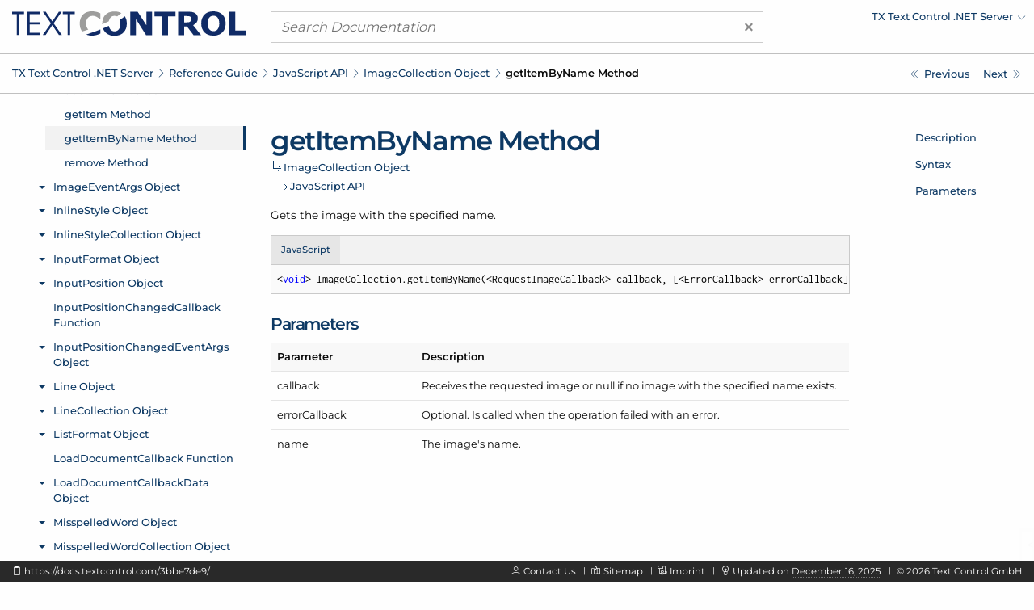

--- FILE ---
content_type: text/html; charset=UTF-8
request_url: https://docs.textcontrol.com/textcontrol/asp-dotnet/ref.javascript.imagecollection.getitembyname.method.htm
body_size: 3351
content:
<!DOCTYPE html>
<html lang="en">
<head>

<script>
    function tcd_get_cookie(c_name){let c_value=" "+document.cookie;let c_start=c_value.indexOf(" "+c_name+"=");if(c_start==-1){c_value=null;}else{c_start=c_value.indexOf("=",c_start)+1;let c_end=c_value.indexOf(";",c_start);if(c_end==-1){c_end=c_value.length;}c_value=decodeURI(c_value.substring(c_start,c_end));}return c_value;}
    let enable = 1 == tcd_get_cookie('gdpr_consent') ? true : false;
    const gdprConsent = {
        enableGoogleTagManager: enable,
        enableDeskpro: enable
    };
    //console.log(gdprConsent);
</script><!-- google_tag_manager_start -->

<script>

    document.addEventListener('DOMContentLoaded', () => {

        if (gdprConsent.enableGoogleTagManager) {

            window.dataLayer = window.dataLayer || [];

            function gtag() {
                dataLayer.push(arguments);
            }

            gtag('consent', 'default', {
                'wait_for_update': 500,
                'ad_storage': 'granted',
                'ad_user_data': 'granted',
                'ad_personalization': 'granted',
                'analytics_storage': 'granted'
            });

            const script = document.createElement('script');
            script.async = true;
            script.src = 'https://www.googletagmanager.com/gtag/js?id=GTM-W5W5HXH';
            document.head.appendChild(script);

            window.dataLayer = window.dataLayer || [];

            function gtag() {
                dataLayer.push(arguments);
            }

            gtag('js', new Date());
            gtag('config', 'GTM-W5W5HXH');
            gtag('set', 'url_passthrough', true);
            gtag('set', 'ads_data_redaction', true);

        }

    });

</script><!-- google_tag_manager_end -->
<title>Javascript: ImageCollection.getItemByName Method - TX Text Control .NET Server</title>
<meta name="imagetoolbar" content="no">
<meta name="viewport" content="width=device-width, initial-scale=1.0">
<meta name="apple-mobile-web-app-capable" content="yes">
<meta name="apple-mobile-web-app-status-bar-style" content="#0d3964">
<meta name="msapplication-navbutton-color" content="#0d3964">
<meta name="msapplication-TileColor" content="#FFFFFF">
<meta name="msapplication-TileImage" content="https://s1-docs.textcontrol.com/application-1.6941.62331/img/meta_icons/mstile_144x144.png">
<meta name="theme-color" content="#0d3964">
<meta name="description" content="Gets the image with the specified name.">
<meta itemprop="dateModified" content="2025-12-16T14:49:50+01:00">
<link href="https://s1-docs.textcontrol.com/application-1.6605.57657/font/inconsolata/dist/compiled.min.css" media="screen" rel="stylesheet" type="text/css">
<link href="https://s1-docs.textcontrol.com/application-1.6605.57657/font/montserrat/dist/compiled.min.css" media="screen" rel="stylesheet" type="text/css">
<link href="https://s1-docs.textcontrol.com/application-1.5754.67650/font/lineicons/dist/compiled.min.css" media="screen" rel="stylesheet" type="text/css">
<link href="https://s1-docs.textcontrol.com/application-1.7199.98593/css/dist/compiled.min.css" media="screen" rel="stylesheet" type="text/css">
<link href="https://docs.textcontrol.com/" rel="start">
<link href="https://docs.textcontrol.com/textcontrol/asp-dotnet/ref.javascript.imagecollection.remove.method.htm" rel="next">
<link href="https://docs.textcontrol.com/textcontrol/asp-dotnet/ref.javascript.imagecollection.remove.method.htm" rel="prerender">
<link href="https://docs.textcontrol.com/textcontrol/asp-dotnet/ref.javascript.imagecollection.getitem.method.htm" rel="prev">
<link href="https://docs.textcontrol.com/textcontrol/asp-dotnet/ref.javascript.imagecollection.getitem.method.htm" rel="prerender">
<link href="https://docs.textcontrol.com/textcontrol/asp-dotnet/sitemap.xml" rel="sitemap" title="Sitemap" type="application/xml">
</head>
<body class="layout-default application-product-technology-ref asp-dotnet">
<div class="container-top">
<div class="grid-container">
<div class="grid-x grid-margin-x header">
<div class="cell large-3 logo">
<div class="grid-x hide-for-large">
<div class="cell small-10"><a title="TX Text Control .NET Server" href="/textcontrol/asp-dotnet/index.htm"><img alt="TX Text Control .NET Server" src="https://s1-docs.textcontrol.com/application-1.6243.52842/img/tx_logo.svg"></a></div>
<div class="cell small-2"><a class="navigation-hamburger" href="/textcontrol/asp-dotnet/tree/mobile/ref.javascript.imagecollection.object.htm">
<div class="icon"><span>​</span> <span>​</span> <span>​</span></div>
</a></div>
</div>
<a title="TX Text Control .NET Server" class="show-for-large" href="/textcontrol/asp-dotnet/index.htm"><img alt="TX Text Control .NET Server" src="https://s1-docs.textcontrol.com/application-1.6243.52842/img/tx_logo.svg"></a></div>
<div class="cell large-6 search">
<form class="search-form" id="search_form" name="search_form" method="get" action="/textcontrol/asp-dotnet/search/"><a class="clear"><span aria-hidden="true">×</span></a> <input type="search" name="q" class="q" maxlength="500" value="" placeholder="Search Documentation"></form>
</div>
<div class="cell large-3 show-for-large products">
<ul class="navigation-products menu dropdown" data-dropdown-menu="data-dropdown-menu">
<li><a href="https://docs.textcontrol.com/textcontrol/asp-dotnet/ref.javascript.imagecollection.getitembyname.method.htm"><span class="short">Change Product</span><span class="long">TX Text Control .NET Server</span></a>
<ul class="menu shadow">
<li><a href="/textcontrol/ds-server/index.htm">DS Server</a></li>
<li><a href="/textcontrol/windows-forms/index.htm">TX Text Control .NET for Windows Forms</a></li>
<li><a href="/textcontrol/wpf/index.htm">TX Text Control .NET for WPF</a></li>
<li><a href="/spell/windows-forms/index.htm">TX Spell .NET for Windows Forms</a></li>
<li><a href="/spell/wpf/index.htm">TX Spell .NET for WPF</a></li>
<li><a href="/barcode/windows-forms/index.htm">TX Barcode .NET for Windows Forms</a></li>
<li><a href="/barcode/wpf/index.htm">TX Barcode .NET for WPF</a></li>
</ul>
</li>
</ul>
</div>
</div>
</div>
<div class="navigation-breadcrumbs-siblings-container">
<div class="grid-container">
<div class="grid-x grid-margin-x">
<div class="cell medium-auto">
<div class="navigation-breadcrumbs"><span class="show-for-large"><a title="TX Text Control .NET Server" href="/textcontrol/asp-dotnet/index.htm">TX Text Control .<wbr>NET Server</a><em class="lni-chevron-right separator">​</em></span><span class="show-for-small"><a title="Reference Guide" href="/textcontrol/asp-dotnet/ref.index.htm">Reference Guide</a><em class="lni-chevron-right separator">​</em></span><span class="show-for-small"><a title="JavaScript API" href="/textcontrol/asp-dotnet/ref.javascript.api.htm">Java<wbr>Script API</a><em class="lni-chevron-right separator">​</em></span><span class="show-for-small"><a title="Javascript: ImageCollection Object" href="/textcontrol/asp-dotnet/ref.javascript.imagecollection.object.htm">Image<wbr>Collection Object</a><em class="lni-chevron-right separator">​</em></span><span class="show-for-small active">get<wbr>Item<wbr>By<wbr>Name Method</span></div>
</div>
<div class="cell medium-2 show-for-large">
<ul class="navigation-siblings pagination text-right">
<li class="pagination-previous"><a href="/textcontrol/asp-dotnet/ref.javascript.imagecollection.getitem.method.htm" title="Javascript: ImageCollection.getItem Method" aria-label="Javascript: ImageCollection.getItem Method"><span class="show-for-large">Previous</span></a></li>
<li class="pagination-next"><a href="/textcontrol/asp-dotnet/ref.javascript.imagecollection.remove.method.htm" title="Javascript: ImageCollection.remove Method" aria-label="Javascript: ImageCollection.remove Method"><span class="show-for-large">Next</span></a></li>
</ul>
</div>
</div>
</div>
</div>
</div>
<div class="grid-container container-content">
<div class="grid-x grid-margin-x">
<div class="cell medium-3 show-for-large">
<div class="spinner">
<div>​</div>
<div>​</div>
<div>​</div>
</div>
<iframe class="container-navigation-tree-desktop" src="/textcontrol/asp-dotnet/tree/desktop/ref.javascript.imagecollection.getitembyname.method.htm"></iframe></div>
<div class="cell medium-auto" data-searchable="true">
<div class="navigation-inheritance">
<h1>get<wbr>Item<wbr>By<wbr>Name Method</h1>
<h2><a title="Javascript: ImageCollection Object" href="/textcontrol/asp-dotnet/ref.javascript.imagecollection.object.htm">Image<wbr>Collection Object</a><span class="arrow">​</span></h2>
<h3><a title="JavaScript API" href="/textcontrol/asp-dotnet/ref.javascript.api.htm">Java<wbr>Script API</a><span class="arrow">​</span></h3>
</div>
<section id="description" data-magellan-target="description" data-magellan-label="Description">
<p>Gets the image with the specified name.</p>
</section>
<section id="syntax" data-magellan-target="syntax" data-magellan-label="Syntax">
<ul class="tabs code" data-tabs="data-tabs" id="tabs_3858b360">
<li class="tabs-title is-active"><a data-code-id="javascript" data-tabs-target="panel_3858b360_javascript" href="#panel_3858b360_javascript">JavaScript</a></li>
</ul>
<div class="tabs-content code" data-tabs-content="tabs_3858b360">
<div data-code-id="javascript" class="tabs-panel is-active" id="panel_3858b360_javascript">
<pre class="code"><code class="javascript"><em data-clipboard-action="copy" data-clipboard-target="#clipboard_3858b360_javascript_target" class="lni-clipboard clipboard-trigger" title="Copy to clipboard" alt="Copy to clipboard">​</em>&lt;void&gt; ImageCollection.getItemByName(&lt;RequestImageCallback&gt; callback, [&lt;ErrorCallback&gt; errorCallback], &lt;string&gt; name)</code></pre></div>
</div>
<textarea class="clipboard" id="clipboard_3858b360_javascript_target">&lt;void&gt; ImageCollection.getItemByName(&lt;RequestImageCallback&gt; callback, [&lt;ErrorCallback&gt; errorCallback], &lt;string&gt; name)</textarea></section>
<section id="parameters" data-magellan-target="parameters" data-magellan-label="Parameters">
<h2>Parameters</h2>
<table class="table-key-value unstriped narrow">
<thead>
<tr>
<th>Parameter</th>
<th>Description</th>
</tr>
</thead>
<tbody>
<tr>
<td>callback</td>
<td>Receives the requested image or null if no image with the specified name exists.</td>
</tr>
<tr>
<td>error<wbr>Callback</td>
<td>Optional. Is called when the operation failed with an error.</td>
</tr>
<tr>
<td>name</td>
<td>The image's name.</td>
</tr>
</tbody>
</table>
</section>
</div>
<div class="cell medium-2 show-for-large">
<div class="container-navigation-page">
<ul class="navigation-page menu vertical" data-magellan="data-magellan" data-animation-duration="250" data-deep-linking="false" data-threshold="100" data-offset="83">
<li><a title="Description" href="#description">Description</a></li>
<li><a title="Syntax" href="#syntax">Syntax</a></li>
<li><a title="Parameters" href="#parameters">Parameters</a></li>
</ul>
</div>
</div>
</div>
</div>
<div class="container-footer">
<div class="grid-container">
<div class="grid-x grid-margin-x footer">
<div class="cell large-5 show-for-large left">
<p><em data-clipboard-action="copy" data-clipboard-target="#short_url_target" class="lni-clipboard clipboard-trigger" title="Copy to clipboard">​</em> <a id="short_url_target" data-clipboard-text="https://docs.textcontrol.com/3bbe7de9/" data-href="https://docs.textcontrol.com/3bbe7de9/" href="https://docs.textcontrol.com/3bbe7de9/" title="https://docs.textcontrol.com/textcontrol/asp-dotnet/ref.javascript.imagecollection.getitembyname.method.htm">https://docs.textcontrol.com/3bbe7de9/</a></p>
</div>
<div class="cell large-auto right">
<p class="show-for-large"><em class="lni-user">​</em> <a class="new-tab" href="https://www.textcontrol.com/contact/email/general/">Contact Us</a><em class="lni-minus rotate-90 seperator">​</em><em class="lni-map">​</em> <a href="/textcontrol/asp-dotnet/sitemap.htm">Sitemap</a><em class="lni-minus rotate-90 seperator">​</em><em class="lni-certificate">​</em> <a class="popup-link-ajax" href="/legal/">Imprint</a><em class="lni-minus rotate-90 seperator">​</em><em class="lni-bulb">​</em> Updated on <abbr title="at 2:49 PM">December 16, 2025</abbr><em class="lni-minus rotate-90 seperator">​</em>© <span class="year">2026</span> Text Control GmbH</p>
<p class="show-for-small hide-for-large"><em class="lni-user">​</em> <a class="new-tab" href="https://www.textcontrol.com/contact/email/general/">Contact Us</a><em class="lni-minus rotate-90 seperator">​</em><em class="lni-certificate">​</em> <a class="popup-link-ajax" href="/legal/">Imprint</a><em class="lni-minus rotate-90 seperator">​</em>© <span class="year">2026</span> Text Control GmbH</p>
</div>
</div>
</div>
</div>
<div class="to-top shadow"><em class="lni-angle-double-up">​</em></div>
<script src="https://s1-docs.textcontrol.com/application-1.6606.42683/js/dist/compiled.min.js"></script>
<script>

    //<!--
    var crossoverConfig = {"uri":{"autocomplete":"\/api\/v2\/textcontrol\/asp-dotnet\/search\/autocomplete\/","autocomplete_redirect":"\/api\/v2\/textcontrol\/asp-dotnet\/search\/autocomplete\/redirect\/"},"params":{"product":"textcontrol","technology":"asp-dotnet"}};
    //-->
</script>
</body>
</html>
<!-- tidy: in 15366 b | out 13206 b | saving 14.0570 pct -->
<!-- execution time: 3.4998 s -->
<!-- generated at: January 17, 2026 at 11:22:47 PM GMT+1 -->

--- FILE ---
content_type: text/html; charset=UTF-8
request_url: https://docs.textcontrol.com/textcontrol/asp-dotnet/tree/desktop/ref.javascript.imagecollection.getitembyname.method.htm
body_size: 90899
content:
<!DOCTYPE html>
<html lang="en">
<head>
<title></title>
<meta name="imagetoolbar" content="no">
<meta name="viewport" content="width=device-width, initial-scale=1.0">
<meta name="apple-mobile-web-app-capable" content="yes">
<meta name="apple-mobile-web-app-status-bar-style" content="yes">
<meta name="msapplication-navbutton-color" content="#0d3964">
<meta name="msapplication-TileColor" content="#FFFFFF">
<meta name="msapplication-TileImage" content="https://s1-docs.textcontrol.com/application-1.6941.62331/img/meta_icons/mstile_144x144.png">
<meta name="theme-color" content="#0d3964">
<link href="https://s1-docs.textcontrol.com/application-1.6605.57657/font/inconsolata/dist/compiled.min.css" media="screen" rel="stylesheet" type="text/css">
<link href="https://s1-docs.textcontrol.com/application-1.6605.57657/font/montserrat/dist/compiled.min.css" media="screen" rel="stylesheet" type="text/css">
<link href="https://s1-docs.textcontrol.com/application-1.5754.67650/font/lineicons/dist/compiled.min.css" media="screen" rel="stylesheet" type="text/css">
<link href="https://s1-docs.textcontrol.com/application-1.7199.98593/css/dist/compiled.min.css" media="screen" rel="stylesheet" type="text/css">
</head>
<body class="layout-minimal">
<base target="_parent">
<ul class="navigation-tree-desktop menu vertical accordion-menu" data-accordion-menu="data-accordion-menu" data-submenu-toggle="true" data-multi-open="true" data-slide-speed="100">
<li><a id="id_adcc6955" href="/textcontrol/asp-dotnet/article.intro.htm">Introduction</a>
<ul class="menu vertical nested">
<li><a id="id_4dbe9f4d" href="/textcontrol/asp-dotnet/article.intro.3264bit.htm">TX Text Control 32-bit and 64-bit Edition</a></li>
<li><a id="id_9cf1d5ff" href="/textcontrol/asp-dotnet/article.intro.projectupdate.htm">Updating Your Project From a Prior Version of TX Text Control</a></li>
<li><a id="id_79c3eaaa" href="/textcontrol/asp-dotnet/article.intro.support.htm">How to Obtain Support</a></li>
<li><a id="id_8c7ee15d" href="/textcontrol/asp-dotnet/article.intro.legal.htm">Legal Notice</a></li>
</ul>
</li>
<li><a id="id_b409b8ea" href="/textcontrol/asp-dotnet/whatsnew.index.htm">What's New</a>
<ul class="menu vertical nested">
<li><a id="id_0d21d429" href="/textcontrol/asp-dotnet/whatsnew.3400.htm">What's New in Version 34.0</a>
<ul class="menu vertical nested">
<li><a id="id_fbf5d428" href="/textcontrol/asp-dotnet/whatsnew.3400.new.features.htm">New Features</a></li>
<li><a id="id_dcbe33e4" href="/textcontrol/asp-dotnet/whatsnew.3400.new.classes.properties.methods.and.events.htm">New Classes, Properties, Methods and Events</a></li>
<li><a id="id_4585c9eb" href="/textcontrol/asp-dotnet/whatsnew.3400.update.notes.htm">Update Notes</a></li>
</ul>
</li>
<li><a id="id_086ec2ac" href="/textcontrol/asp-dotnet/whatsnew.3300.htm">What's New in Version 33.0</a>
<ul class="menu vertical nested">
<li><a id="id_060c2c5d" href="/textcontrol/asp-dotnet/whatsnew.3300.new.features.htm">New Features</a></li>
<li><a id="id_00bee682" href="/textcontrol/asp-dotnet/whatsnew.3300.new.classes.properties.methods.and.events.htm">New Classes, Properties, Methods and Events</a></li>
</ul>
</li>
<li><a id="id_09aca89b" href="/textcontrol/asp-dotnet/whatsnew.3200.htm">What's New in Version 32.0</a>
<ul class="menu vertical nested">
<li><a id="id_a864bdcc" href="/textcontrol/asp-dotnet/whatsnew.3200.new.features.htm">New Features</a></li>
<li><a id="id_a328cece" href="/textcontrol/asp-dotnet/whatsnew.3200.new.classes.properties.methods.and.events.htm">New Classes, Properties, Methods and Events</a></li>
<li><a id="id_1614a00f" href="/textcontrol/asp-dotnet/whatsnew.3200.update.notes.htm">Update Notes</a></li>
</ul>
</li>
<li><a id="id_0bea16c2" href="/textcontrol/asp-dotnet/whatsnew.3100.htm">What's New in Version 31.0</a>
<ul class="menu vertical nested">
<li><a id="id_81ac093e" href="/textcontrol/asp-dotnet/whatsnew.3100.new.features.htm">New Features</a></li>
<li><a id="id_9ce3b05b" href="/textcontrol/asp-dotnet/whatsnew.3100.new.classes.properties.methods.and.events.htm">New Classes, Properties, Methods and Events</a></li>
</ul>
</li>
<li><a id="id_0a287cf5" href="/textcontrol/asp-dotnet/whatsnew.3000.htm">What's New in Version 30.0</a>
<ul class="menu vertical nested">
<li><a id="id_2fc498af" href="/textcontrol/asp-dotnet/whatsnew.3000.new.features.htm">New Features</a></li>
<li><a id="id_3f759817" href="/textcontrol/asp-dotnet/whatsnew.3000.new.classes.properties.methods.and.events.htm">New Classes, Properties, Methods and Events</a></li>
<li><a id="id_91b4856c" href="/textcontrol/asp-dotnet/whatsnew.3000.update.notes.htm">Update Notes</a></li>
</ul>
</li>
<li><a id="id_bd45201f" href="/textcontrol/asp-dotnet/whatsnew.2900.htm">What's New in Version 29.0</a>
<ul class="menu vertical nested">
<li><a id="id_75195d32" href="/textcontrol/asp-dotnet/whatsnew.2900.new.features.htm">New Features</a></li>
<li><a id="id_ffcc7a6f" href="/textcontrol/asp-dotnet/whatsnew.2900.new.classes.properties.methods.and.events.htm">New Classes, Properties, Methods and Events</a></li>
<li><a id="id_cb6940f1" href="/textcontrol/asp-dotnet/whatsnew.2900.update.notes.htm">Update Notes</a></li>
</ul>
</li>
<li><a id="id_bc874a28" href="/textcontrol/asp-dotnet/whatsnew.2800.htm">What's New in Version 28.0</a>
<ul class="menu vertical nested">
<li><a id="id_db71cca3" href="/textcontrol/asp-dotnet/whatsnew.2800.new.features.htm">New Features</a></li>
<li><a id="id_5c5a5223" href="/textcontrol/asp-dotnet/whatsnew.2800.new.classes.properties.methods.and.events.htm">New Classes, Properties, Methods and Events</a></li>
<li><a id="id_6501d160" href="/textcontrol/asp-dotnet/whatsnew.2800.update.notes.htm">Update Notes</a></li>
</ul>
</li>
<li><a id="id_b7db0d15" href="/textcontrol/asp-dotnet/whatsnew.2700.htm">What's New in Version 27.0</a>
<ul class="menu vertical nested">
<li><a id="id_559bab99" href="/textcontrol/asp-dotnet/whatsnew.2700.new.features.htm">New Features</a></li>
<li><a id="id_9cbcd6e2" href="/textcontrol/asp-dotnet/whatsnew.2700.new.classes.properties.methods.and.events.htm">New Classes, Properties, Methods and Events</a></li>
</ul>
</li>
<li><a id="id_b6196722" href="/textcontrol/asp-dotnet/whatsnew.2600.htm">What's New in Version 26.0</a>
<ul class="menu vertical nested">
<li><a id="id_fbf33a08" href="/textcontrol/asp-dotnet/whatsnew.2600.new.features.htm">New Features</a></li>
<li><a id="id_3f2afeae" href="/textcontrol/asp-dotnet/whatsnew.2600.new.classes.properties.methods.and.events.htm">New Classes, Properties, Methods and Events</a></li>
</ul>
</li>
<li><a id="id_b45fd97b" href="/textcontrol/asp-dotnet/whatsnew.2500.htm">What's New in Version 25.0</a>
<ul class="menu vertical nested">
<li><a id="id_d23b8efa" href="/textcontrol/asp-dotnet/whatsnew.2500.new.features.htm">New Features</a></li>
<li><a id="id_00e1803b" href="/textcontrol/asp-dotnet/whatsnew.2500.new.classes.properties.methods.and.events.htm">New Classes, Properties, Methods and Events</a></li>
<li><a id="id_6c4b9339" href="/textcontrol/asp-dotnet/whatsnew.2500.update.notes.htm">Update Notes</a></li>
</ul>
</li>
<li><a id="id_b59db34c" href="/textcontrol/asp-dotnet/whatsnew.2400.htm">What's New in Version 24.0</a>
<ul class="menu vertical nested">
<li><a id="id_7c531f6b" href="/textcontrol/asp-dotnet/whatsnew.2400.new.features.htm">New Features</a></li>
<li><a id="id_a377a877" href="/textcontrol/asp-dotnet/whatsnew.2400.new.classes.properties.methods.and.events.htm">New Classes, Properties, Methods and Events</a></li>
<li><a id="id_c22302a8" href="/textcontrol/asp-dotnet/whatsnew.2400.update.notes.htm">Update Notes</a></li>
</ul>
</li>
<li><a id="id_b0d2a5c9" href="/textcontrol/asp-dotnet/whatsnew.2300.htm">What's New in Version 23.0</a>
<ul class="menu vertical nested">
<li><a id="id_81aae71e" href="/textcontrol/asp-dotnet/whatsnew.2300.new.features.htm">New Features</a></li>
<li><a id="id_7f777d11" href="/textcontrol/asp-dotnet/whatsnew.2300.new.classes.properties.methods.and.events.htm">New Classes, Properties, Methods and Events</a></li>
<li><a id="id_3fdafadd" href="/textcontrol/asp-dotnet/whatsnew.2300.update.notes.htm">Update Notes</a></li>
</ul>
</li>
<li><a id="id_b110cffe" href="/textcontrol/asp-dotnet/whatsnew.2200.htm">What's New in Version 22.0</a>
<ul class="menu vertical nested">
<li><a id="id_2fc2768f" href="/textcontrol/asp-dotnet/whatsnew.2200.new.features.htm">New Features</a></li>
<li><a id="id_dce1555d" href="/textcontrol/asp-dotnet/whatsnew.2200.new.classes.properties.methods.and.events.htm">New Classes, Properties, Methods and Events</a></li>
</ul>
</li>
<li><a id="id_b35671a7" href="/textcontrol/asp-dotnet/whatsnew.2100.htm">What's New in Version 21.0</a>
<ul class="menu vertical nested">
<li><a id="id_060ac27d" href="/textcontrol/asp-dotnet/whatsnew.2100.new.features.htm">New Features</a></li>
<li><a id="id_e32a2bc8" href="/textcontrol/asp-dotnet/whatsnew.2100.new.classes.properties.methods.and.events.htm">New Classes, Properties, Methods and Events</a></li>
</ul>
</li>
<li><a id="id_b2941b90" href="/textcontrol/asp-dotnet/whatsnew.2000.htm">What's New in Version 20.0</a>
<ul class="menu vertical nested">
<li><a id="id_b227947c" href="/textcontrol/asp-dotnet/whatsnew.2000.new.features.and.update.notes.htm">New Features and Update Notes</a></li>
<li><a id="id_40bc0384" href="/textcontrol/asp-dotnet/whatsnew.2000.new.classes.properties.methods.and.events.htm">New Classes, Properties, Methods and Events</a></li>
</ul>
</li>
<li><a id="id_aff08ff1" href="/textcontrol/asp-dotnet/whatsnew.1900.htm">What's New in Version 19.0</a>
<ul class="menu vertical nested">
<li><a id="id_85b6760c" href="/textcontrol/asp-dotnet/whatsnew.1900.new.features.and.update.notes.htm">New Features and Update Notes</a></li>
<li><a id="id_7f96d6da" href="/textcontrol/asp-dotnet/whatsnew.1900.new.classes.properties.methods.and.events.htm">New Classes, Properties, Methods and Events</a></li>
</ul>
</li>
<li><a id="id_ae32e5c6" href="/textcontrol/asp-dotnet/whatsnew.1800.htm">What's New in Version 18.0</a>
<ul class="menu vertical nested">
<li><a id="id_b344e6ff" href="/textcontrol/asp-dotnet/whatsnew.1800.new.features.and.update.notes.htm">New Features and Update Notes</a></li>
<li><a id="id_dc00fe96" href="/textcontrol/asp-dotnet/whatsnew.1800.new.classes.properties.methods.and.events.htm">New Classes, Properties, Methods and Events</a></li>
</ul>
</li>
<li><a id="id_a56ea2fb" href="/textcontrol/asp-dotnet/whatsnew.1700.htm">What's New in Version 17.0</a>
<ul class="menu vertical nested">
<li><a id="id_5f7c95ff" href="/textcontrol/asp-dotnet/whatsnew.1700.new.features.and.update.notes.htm">New Features and Update Notes</a></li>
<li><a id="id_1ce67a57" href="/textcontrol/asp-dotnet/whatsnew.1700.new.classes.properties.methods.and.events.htm">New Classes, Properties, Methods and Events</a></li>
</ul>
</li>
<li><a id="id_a4acc8cc" href="/textcontrol/asp-dotnet/whatsnew.1600.htm">What's New in Version 16.0</a>
<ul class="menu vertical nested">
<li><a id="id_698e050c" href="/textcontrol/asp-dotnet/whatsnew.1600.new.features.and.update.notes.htm">New Features and Update Notes</a></li>
<li><a id="id_bf70521b" href="/textcontrol/asp-dotnet/whatsnew.1600.new.classes.properties.methods.and.events.htm">New Classes, Properties, Methods and Events</a></li>
</ul>
</li>
<li><a id="id_bff147d4" href="/textcontrol/asp-dotnet/whatsnew.1510.htm">What's New in Version 15.1</a>
<ul class="menu vertical nested">
<li><a id="id_c343b1b3" href="/textcontrol/asp-dotnet/whatsnew.1510.new.features.and.update.notes.htm">New Features and Update Notes</a></li>
<li><a id="id_aa9314ec" href="/textcontrol/asp-dotnet/whatsnew.1510.new.classes.properties.methods.and.events.htm">New Classes, Properties, Methods and Events</a></li>
</ul>
</li>
<li><a id="id_a6ea7695" href="/textcontrol/asp-dotnet/whatsnew.1500.htm">What's New in Version 15.0</a>
<ul class="menu vertical nested">
<li><a id="id_3299b419" href="/textcontrol/asp-dotnet/whatsnew.1500.new.features.and.update.notes.htm">New Features and Update Notes</a></li>
<li><a id="id_80bb2c8e" href="/textcontrol/asp-dotnet/whatsnew.1500.new.classes.properties.methods.and.events.htm">New Classes, Properties, Methods and Events</a></li>
</ul>
</li>
<li><a id="id_a7281ca2" href="/textcontrol/asp-dotnet/whatsnew.1400.htm">What's New in Version 14.0</a>
<ul class="menu vertical nested">
<li><a id="id_046b24ea" href="/textcontrol/asp-dotnet/whatsnew.1400.new.features.and.update.notes.htm">New Features and Update Notes</a></li>
<li><a id="id_232d04c2" href="/textcontrol/asp-dotnet/whatsnew.1400.new.classes.properties.methods.and.events.htm">New Classes, Properties, Methods and Events</a></li>
</ul>
</li>
<li><a id="id_a2670a27" href="/textcontrol/asp-dotnet/whatsnew.1300.htm">What's New in Version 13.0</a>
<ul class="menu vertical nested">
<li><a id="id_84b6d633" href="/textcontrol/asp-dotnet/whatsnew.1300.new.features.and.update.notes.htm">New Features and Update Notes</a></li>
<li><a id="id_ff2dd1a4" href="/textcontrol/asp-dotnet/whatsnew.1300.new.classes.properties.methods.and.events.htm">New Classes, Properties, Methods and Events</a></li>
</ul>
</li>
<li><a id="id_a3a56010" href="/textcontrol/asp-dotnet/whatsnew.1200.htm">What's New in Version 12.0</a>
<ul class="menu vertical nested">
<li><a id="id_7c582d0b" href="/textcontrol/asp-dotnet/whatsnew.1200.new.features.htm">New Features</a></li>
<li><a id="id_5cbbf9e8" href="/textcontrol/asp-dotnet/whatsnew.1200.new.classes.properties.methods.and.events.htm">New Classes, Properties, Methods and Events</a></li>
</ul>
</li>
<li><a id="id_a1e3de49" href="/textcontrol/asp-dotnet/whatsnew.1100.htm">What's New in Version 11.0</a>
<ul class="menu vertical nested">
<li><a id="id_e953f7d5" href="/textcontrol/asp-dotnet/whatsnew.1100.new.features.and.update.notes.htm">New Features and Update Notes</a></li>
<li><a id="id_6370877d" href="/textcontrol/asp-dotnet/whatsnew.1100.new.classes.properties.methods.and.events.htm">New Classes, Properties, Methods and Events</a></li>
</ul>
</li>
<li><a id="id_b93a853f" href="/textcontrol/asp-dotnet/whatsnew.1010.htm">What's New in Version 10.1</a>
<ul class="menu vertical nested">
<li><a id="id_eace9753" href="/textcontrol/asp-dotnet/whatsnew.1010.new.classes.properties.methods.and.events.htm">New Classes, Properties, Methods and Events</a></li>
</ul>
</li>
</ul>
</li>
<li><a id="id_fc760988" href="/textcontrol/asp-dotnet/cat.index.htm">Programming Categories</a>
<ul class="menu vertical nested">
<li><a id="id_557f6951" href="/textcontrol/asp-dotnet/cat.char.htm">Character Formatting</a></li>
<li><a id="id_fd53aae3" href="/textcontrol/asp-dotnet/cat.para.htm">Paragraph Formatting</a></li>
<li><a id="id_cd8b88ee" href="/textcontrol/asp-dotnet/cat.page.htm">Sections and Pages</a></li>
<li><a id="id_9d49c6d6" href="/textcontrol/asp-dotnet/cat.list.htm">Bullets and Numbered Lists</a></li>
<li><a id="id_244c72ac" href="/textcontrol/asp-dotnet/cat.io.htm">Loading, Saving and Database Support</a></li>
<li><a id="id_69d312ef" href="/textcontrol/asp-dotnet/cat.print.htm">Printing and Print Preview</a></li>
<li><a id="id_8a2ce1cf" href="/textcontrol/asp-dotnet/cat.table.htm">Tables</a></li>
<li><a id="id_448bfb49" href="/textcontrol/asp-dotnet/cat.hf.htm">Headers and Footers</a></li>
<li><a id="id_eca6da45" href="/textcontrol/asp-dotnet/cat.img.htm">Images</a></li>
<li><a id="id_a2fca614" href="/textcontrol/asp-dotnet/cat.tf.htm">Text Frames</a></li>
<li><a id="id_54486e1d" href="/textcontrol/asp-dotnet/cat.charts.htm">Charts</a></li>
<li><a id="id_dab837b1" href="/textcontrol/asp-dotnet/cat.barcodes.htm">Barcodes</a></li>
<li><a id="id_4009419a" href="/textcontrol/asp-dotnet/cat.drawings.htm">Drawings and Shapes</a></li>
<li><a id="id_f722adac" href="/textcontrol/asp-dotnet/cat.hyper.htm">Hypertext Links</a></li>
<li><a id="id_edbd30d3" href="/textcontrol/asp-dotnet/cat.sf.htm">Signature Fields</a></li>
<li><a id="id_813a757e" href="/textcontrol/asp-dotnet/cat.forms.htm">Designing and Filling Forms</a></li>
<li><a id="id_a21caf63" href="/textcontrol/asp-dotnet/cat.sel.htm">Text Selections and Character Input</a></li>
<li><a id="id_27f02bd1" href="/textcontrol/asp-dotnet/cat.field.htm">Text Fields</a></li>
<li><a id="id_ac3aa304" href="/textcontrol/asp-dotnet/cat.spell.htm">Spell Checking and Hyphenation</a></li>
<li><a id="id_102f5aca" href="/textcontrol/asp-dotnet/cat.find.htm">Search and Replace</a></li>
<li><a id="id_2945948a" href="/textcontrol/asp-dotnet/cat.restrict.htm">Restricted Document Access</a></li>
<li><a id="id_25810a97" href="/textcontrol/asp-dotnet/cat.trackedchange.htm">Tracking Document Changes</a></li>
<li><a id="id_3a6e04ff" href="/textcontrol/asp-dotnet/cat.comments.htm">Commenting the Document</a></li>
<li><a id="id_ad903f13" href="/textcontrol/asp-dotnet/cat.control.htm">Control Settings</a></li>
<li><a id="id_6e02f67b" href="/textcontrol/asp-dotnet/cat.paraprog.htm">Paragraph Programming</a></li>
<li><a id="id_08958a38" href="/textcontrol/asp-dotnet/cat.line.htm">Line and Character Operations</a></li>
<li><a id="id_e20a9909" href="/textcontrol/asp-dotnet/cat.text.htm">Programming Formatted Textparts</a></li>
<li><a id="id_bb4b95a5" href="/textcontrol/asp-dotnet/cat.stylep.htm">Stylesheet Programming</a></li>
<li><a id="id_cd034cfd" href="/textcontrol/asp-dotnet/cat.toc.htm">Tables of Contents</a></li>
<li><a id="id_d4d35ef5" href="/textcontrol/asp-dotnet/cat.fn.htm">Footnotes</a></li>
<li><a id="id_42ad2ab8" href="/textcontrol/asp-dotnet/cat.web.htm">Web Editor</a></li>
<li><a id="id_edeba2e2" href="/textcontrol/asp-dotnet/cat.mailmerge.htm">Mail Merge</a></li>
<li><a id="id_1051fb56" href="/textcontrol/asp-dotnet/cat.docviewer.htm">Document Viewer</a></li>
<li><a id="id_36cbb477" href="/textcontrol/asp-dotnet/cat.pdfforms.htm">AcroForm Import</a></li>
<li><a id="id_4ba02c56" href="/textcontrol/asp-dotnet/cat.reporting.htm">Reporting</a></li>
<li><a id="id_6690ca8a" href="/textcontrol/asp-dotnet/cat.xml.htm">XML Programming</a></li>
<li><a id="id_5ad7c8d6" href="/textcontrol/asp-dotnet/cat.servervis.htm">Visualize the ServerTextControl</a></li>
<li><a id="id_4760727d" href="/textcontrol/asp-dotnet/cat.excep.htm">Exceptions</a></li>
</ul>
</li>
<li class="is-active"><a id="id_33c6dca7" href="/textcontrol/asp-dotnet/ref.index.htm">Reference Guide</a>
<ul class="menu vertical nested is-active">
<li class="is-active"><a id="id_693afcf6" href="/textcontrol/asp-dotnet/ref.javascript.api.htm">JavaScript API</a>
<ul class="menu vertical nested is-active">
<li><a id="id_148d3c57" href="/textcontrol/asp-dotnet/ref.javascript.addcommentcallback.function.htm">AddCommentCallback Function</a></li>
<li><a id="id_33bcbc12" href="/textcontrol/asp-dotnet/ref.javascript.addeditableregioncallback.function.htm">AddEditableRegionCallback Function</a></li>
<li><a id="id_aa887a82" href="/textcontrol/asp-dotnet/ref.javascript.addfootnotecallback.function.htm">AddFootnoteCallback Function</a></li>
<li><a id="id_86b8fc0f" href="/textcontrol/asp-dotnet/ref.javascript.addsubtextpartcallback.function.htm">AddSubTextPartCallback Function</a></li>
<li><a id="id_bdbb2768" href="/textcontrol/asp-dotnet/ref.javascript.applicationfield.object.htm">ApplicationField Object</a>
<ul class="menu vertical nested">
<li><a id="id_2f5869f3" href="/textcontrol/asp-dotnet/ref.javascript.applicationfield.getformat.method.htm">getFormat Method</a></li>
<li><a id="id_8ac57913" href="/textcontrol/asp-dotnet/ref.javascript.applicationfield.getparameters.method.htm">getParameters Method</a></li>
<li><a id="id_849a1b3b" href="/textcontrol/asp-dotnet/ref.javascript.applicationfield.gettypename.method.htm">getTypeName Method</a></li>
<li><a id="id_1d4e1bea" href="/textcontrol/asp-dotnet/ref.javascript.applicationfield.setformat.method.htm">setFormat Method</a></li>
<li><a id="id_24ee396f" href="/textcontrol/asp-dotnet/ref.javascript.applicationfield.setparameters.method.htm">setParameters Method</a></li>
<li><a id="id_a1919025" href="/textcontrol/asp-dotnet/ref.javascript.applicationfield.settypename.method.htm">setTypeName Method</a></li>
</ul>
</li>
<li><a id="id_baf929e4" href="/textcontrol/asp-dotnet/ref.javascript.applicationfieldcollection.object.htm">ApplicationFieldCollection Object</a>
<ul class="menu vertical nested">
<li><a id="id_f2f3aeca" href="/textcontrol/asp-dotnet/ref.javascript.applicationfieldcollection.add.method.htm">add Method</a></li>
<li><a id="id_b450c459" href="/textcontrol/asp-dotnet/ref.javascript.applicationfieldcollection.getitem.method.htm">getItem Method</a></li>
<li><a id="id_e23ed0be" href="/textcontrol/asp-dotnet/ref.javascript.applicationfieldcollection.remove.method.htm">remove Method</a></li>
</ul>
</li>
<li><a id="id_eaf30b43" href="/textcontrol/asp-dotnet/ref.javascript.barcode.object.htm">Barcode Object</a>
<ul class="menu vertical nested">
<li><a id="id_4cbf52ca" href="/textcontrol/asp-dotnet/ref.javascript.barcode.getadditionaltext.method.htm">getAdditionalText Method</a></li>
<li><a id="id_73845d5e" href="/textcontrol/asp-dotnet/ref.javascript.barcode.getalignment.method.htm">getAlignment Method</a></li>
<li><a id="id_0cdeaa49" href="/textcontrol/asp-dotnet/ref.javascript.barcode.getangle.method.htm">getAngle Method</a></li>
<li><a id="id_050d76e1" href="/textcontrol/asp-dotnet/ref.javascript.barcode.getbackcolor.method.htm">getBackColor Method</a></li>
<li><a id="id_c836025a" href="/textcontrol/asp-dotnet/ref.javascript.barcode.getbarcodetype.method.htm">getBarcodeType Method</a></li>
<li><a id="id_3d14f3b9" href="/textcontrol/asp-dotnet/ref.javascript.barcode.getforecolor.method.htm">getForeColor Method</a></li>
<li><a id="id_fafdca04" href="/textcontrol/asp-dotnet/ref.javascript.barcode.getshowtext.method.htm">getShowText Method</a></li>
<li><a id="id_460702e8" href="/textcontrol/asp-dotnet/ref.javascript.barcode.gettext.method.htm">getText Method</a></li>
<li><a id="id_97029d8f" href="/textcontrol/asp-dotnet/ref.javascript.barcode.gettextalignment.method.htm">getTextAlignment Method</a></li>
<li><a id="id_cfaf274d" href="/textcontrol/asp-dotnet/ref.javascript.barcode.getuppertextlength.method.htm">getUpperTextLength Method</a></li>
<li><a id="id_0fe06c47" href="/textcontrol/asp-dotnet/ref.javascript.barcode.saveimage.method.htm">saveImage Method</a></li>
<li><a id="id_5ad2b3a8" href="/textcontrol/asp-dotnet/ref.javascript.barcode.setadditionaltext.method.htm">setAdditionalText Method</a></li>
<li><a id="id_89ae6bb6" href="/textcontrol/asp-dotnet/ref.javascript.barcode.setalignment.method.htm">setAlignment Method</a></li>
<li><a id="id_c2c05065" href="/textcontrol/asp-dotnet/ref.javascript.barcode.setangle.method.htm">setAngle Method</a></li>
<li><a id="id_ff274009" href="/textcontrol/asp-dotnet/ref.javascript.barcode.setbackcolor.method.htm">setBackColor Method</a></li>
<li><a id="id_912b140d" href="/textcontrol/asp-dotnet/ref.javascript.barcode.setbarcodetype.method.htm">setBarcodeType Method</a></li>
<li><a id="id_c73ec551" href="/textcontrol/asp-dotnet/ref.javascript.barcode.setforecolor.method.htm">setForeColor Method</a></li>
<li><a id="id_dff6411a" href="/textcontrol/asp-dotnet/ref.javascript.barcode.setshowtext.method.htm">setShowText Method</a></li>
<li><a id="id_3919b19f" href="/textcontrol/asp-dotnet/ref.javascript.barcode.settext.method.htm">setText Method</a></li>
<li><a id="id_962cba50" href="/textcontrol/asp-dotnet/ref.javascript.barcode.settextalignment.method.htm">setTextAlignment Method</a></li>
<li><a id="id_6c054ad8" href="/textcontrol/asp-dotnet/ref.javascript.barcode.setuppertextlength.method.htm">setUpperTextLength Method</a></li>
</ul>
</li>
<li><a id="id_6290e51b" href="/textcontrol/asp-dotnet/ref.javascript.barcodecallback.function.htm">BarcodeCallback Function</a></li>
<li><a id="id_758bae15" href="/textcontrol/asp-dotnet/ref.javascript.barcodecollection.object.htm">BarcodeCollection Object</a>
<ul class="menu vertical nested">
<li><a id="id_af5fc134" href="/textcontrol/asp-dotnet/ref.javascript.barcodecollection.addanchored.method.htm">addAnchored Method</a></li>
<li><a id="id_54f5cb6f" href="/textcontrol/asp-dotnet/ref.javascript.barcodecollection.addanchoredatlocation.method.htm">addAnchoredAtLocation Method</a></li>
<li><a id="id_cfd9c3a7" href="/textcontrol/asp-dotnet/ref.javascript.barcodecollection.addatfixedpositionindocument.method.htm">addAtFixedPositionInDocument Method</a></li>
<li><a id="id_a1307063" href="/textcontrol/asp-dotnet/ref.javascript.barcodecollection.addatfixedpositiononpage.method.htm">addAtFixedPositionOnPage Method</a></li>
<li><a id="id_36e8f5b7" href="/textcontrol/asp-dotnet/ref.javascript.barcodecollection.addinline.method.htm">addInline Method</a></li>
<li><a id="id_beeb3c1e" href="/textcontrol/asp-dotnet/ref.javascript.barcodecollection.addwithmouse.method.htm">addWithMouse Method</a></li>
<li><a id="id_e78fd731" href="/textcontrol/asp-dotnet/ref.javascript.barcodecollection.getitem.method.htm">getItem Method</a></li>
<li><a id="id_429e6de2" href="/textcontrol/asp-dotnet/ref.javascript.barcodecollection.getitembyname.method.htm">getItemByName Method</a></li>
<li><a id="id_8ebe884c" href="/textcontrol/asp-dotnet/ref.javascript.barcodecollection.remove.method.htm">remove Method</a></li>
</ul>
</li>
<li><a id="id_030be02e" href="/textcontrol/asp-dotnet/ref.javascript.barcodeeventargs.object.htm">BarcodeEventArgs Object</a>
<ul class="menu vertical nested">
<li><a id="id_29d07f1a" href="/textcontrol/asp-dotnet/ref.javascript.barcodeeventargs.barcodeframe.property.htm">barcodeFrame Property</a></li>
</ul>
</li>
<li><a id="id_6d384b43" href="/textcontrol/asp-dotnet/ref.javascript.barcodeframe.object.htm">BarcodeFrame Object</a>
<ul class="menu vertical nested">
<li><a id="id_a36125bd" href="/textcontrol/asp-dotnet/ref.javascript.barcodeframe.barcode.property.htm">barcode Property</a></li>
<li><a id="id_3923a4fc" href="/textcontrol/asp-dotnet/ref.javascript.barcodeframe.refresh.method.htm">refresh Method</a></li>
</ul>
</li>
<li><a id="id_c4fc4ee1" href="/textcontrol/asp-dotnet/ref.javascript.barcodetypesettings.object.htm">BarcodeTypeSettings Object</a>
<ul class="menu vertical nested">
<li><a id="id_40d689c0" href="/textcontrol/asp-dotnet/ref.javascript.barcodetypesettings.gethascheckvalue.method.htm">getHasCheckValue Method</a></li>
<li><a id="id_ee59db66" href="/textcontrol/asp-dotnet/ref.javascript.barcodetypesettings.getshowcheckvalue.method.htm">getShowCheckValue Method</a></li>
<li><a id="id_41f8ae1f" href="/textcontrol/asp-dotnet/ref.javascript.barcodetypesettings.sethascheckvalue.method.htm">setHasCheckValue Method</a></li>
<li><a id="id_f8343a04" href="/textcontrol/asp-dotnet/ref.javascript.barcodetypesettings.setshowcheckvalue.method.htm">setShowCheckValue Method</a></li>
</ul>
</li>
<li><a id="id_5cf459c9" href="/textcontrol/asp-dotnet/ref.javascript.cannottrackchangecallback.function.htm">CannotTrackChangeCallback Function</a></li>
<li><a id="id_ec519549" href="/textcontrol/asp-dotnet/ref.javascript.chartcallback.function.htm">ChartCallback Function</a></li>
<li><a id="id_7c944bb3" href="/textcontrol/asp-dotnet/ref.javascript.charteventargs.object.htm">ChartEventArgs Object</a>
<ul class="menu vertical nested">
<li><a id="id_b4721ee2" href="/textcontrol/asp-dotnet/ref.javascript.charteventargs.chartframe.property.htm">chartFrame Property</a></li>
</ul>
</li>
<li><a id="id_4b0a6ee8" href="/textcontrol/asp-dotnet/ref.javascript.checkformfield.object.htm">CheckFormField Object</a>
<ul class="menu vertical nested">
<li><a id="id_30b54aa9" href="/textcontrol/asp-dotnet/ref.javascript.checkformfield.getchecked.method.htm">getChecked Method</a></li>
<li><a id="id_f51b61c2" href="/textcontrol/asp-dotnet/ref.javascript.checkformfield.getcheckedcharacter.method.htm">getCheckedCharacter Method</a></li>
<li><a id="id_1a5a5b59" href="/textcontrol/asp-dotnet/ref.javascript.checkformfield.getuncheckedcharacter.method.htm">getUncheckedCharacter Method</a></li>
<li><a id="id_54ecf41b" href="/textcontrol/asp-dotnet/ref.javascript.checkformfield.setchecked.method.htm">setChecked Method</a></li>
<li><a id="id_75ddac64" href="/textcontrol/asp-dotnet/ref.javascript.checkformfield.setcheckedcharacter.method.htm">setCheckedCharacter Method</a></li>
<li><a id="id_07d27efd" href="/textcontrol/asp-dotnet/ref.javascript.checkformfield.setuncheckedcharacter.method.htm">setUncheckedCharacter Method</a></li>
</ul>
</li>
<li><a id="id_2424076d" href="/textcontrol/asp-dotnet/ref.javascript.checkformfieldcallback.function.htm">CheckFormFieldCallback Function</a></li>
<li><a id="id_de57ef81" href="/textcontrol/asp-dotnet/ref.javascript.checkformfieldeventargs.object.htm">CheckFormFieldEventArgs Object</a>
<ul class="menu vertical nested">
<li><a id="id_e22fea10" href="/textcontrol/asp-dotnet/ref.javascript.checkformfieldeventargs.formfield.property.htm">formField Property</a></li>
</ul>
</li>
<li><a id="id_b3cb087e" href="/textcontrol/asp-dotnet/ref.javascript.checkformfieldinfo.object.htm">CheckFormFieldInfo Object</a>
<ul class="menu vertical nested">
<li><a id="id_a544e795" href="/textcontrol/asp-dotnet/ref.javascript.checkformfieldinfo.checked.property.htm">checked Property</a></li>
</ul>
</li>
<li><a id="id_af3cdacb" href="/textcontrol/asp-dotnet/ref.javascript.clipboarddatatransferabortedcallback.function.htm">ClipboardDataTransferAbortedCallback Function</a></li>
<li><a id="id_c8e77e27" href="/textcontrol/asp-dotnet/ref.javascript.clipboarddatatransfercompletecallback.function.htm">ClipboardDataTransferCompleteCallback Function</a></li>
<li><a id="id_332a8583" href="/textcontrol/asp-dotnet/ref.javascript.clipboarddatatransferprogresscallback.function.htm">ClipboardDataTransferProgressCallback Function</a></li>
<li><a id="id_9bcad73e" href="/textcontrol/asp-dotnet/ref.javascript.clipboarddatatransferstartcallback.function.htm">ClipboardDataTransferStartCallback Function</a></li>
<li><a id="id_4d4cb88c" href="/textcontrol/asp-dotnet/ref.javascript.clipboardmodechangedcallback.function.htm">ClipboardModeChangedCallback Function</a></li>
<li><a id="id_b02af012" href="/textcontrol/asp-dotnet/ref.javascript.clipboardmodechangedeventargs.object.htm">ClipboardModeChangedEventArgs Object</a>
<ul class="menu vertical nested">
<li><a id="id_48d9e7c0" href="/textcontrol/asp-dotnet/ref.javascript.clipboardmodechangedeventargs.clipboardmode.property.htm">clipboardMode Property</a></li>
</ul>
</li>
<li><a id="id_7d6a7b72" href="/textcontrol/asp-dotnet/ref.javascript.clipboardtransferabortedeventargs.object.htm">ClipboardTransferAbortedEventArgs Object</a>
<ul class="menu vertical nested">
<li><a id="id_1c3cb6aa" href="/textcontrol/asp-dotnet/ref.javascript.clipboardtransferabortedeventargs.id.property.htm">id Property</a></li>
</ul>
</li>
<li><a id="id_d1d3c0d4" href="/textcontrol/asp-dotnet/ref.javascript.clipboardtransfercompleteeventargs.object.htm">ClipboardTransferCompleteEventArgs Object</a>
<ul class="menu vertical nested">
<li><a id="id_e115237d" href="/textcontrol/asp-dotnet/ref.javascript.clipboardtransfercompleteeventargs.id.property.htm">id Property</a></li>
</ul>
</li>
<li><a id="id_c864018b" href="/textcontrol/asp-dotnet/ref.javascript.clipboardtransferprogresseventargs.object.htm">ClipboardTransferProgressEventArgs Object</a>
<ul class="menu vertical nested">
<li><a id="id_ceb6b389" href="/textcontrol/asp-dotnet/ref.javascript.clipboardtransferprogresseventargs.id.property.htm">id Property</a></li>
<li><a id="id_bd254410" href="/textcontrol/asp-dotnet/ref.javascript.clipboardtransferprogresseventargs.progress.property.htm">progress Property</a></li>
</ul>
</li>
<li><a id="id_07107c8f" href="/textcontrol/asp-dotnet/ref.javascript.clipboardtransferstarteventargs.object.htm">ClipboardTransferStartEventArgs Object</a>
<ul class="menu vertical nested">
<li><a id="id_bdf96605" href="/textcontrol/asp-dotnet/ref.javascript.clipboardtransferstarteventargs.id.property.htm">id Property</a></li>
</ul>
</li>
<li><a id="id_d3d7fc86" href="/textcontrol/asp-dotnet/ref.javascript.collection.object.htm">Collection Object</a>
<ul class="menu vertical nested">
<li><a id="id_b42a4d63" href="/textcontrol/asp-dotnet/ref.javascript.collection.elementat.method.htm">elementAt Method</a></li>
<li><a id="id_ceebb332" href="/textcontrol/asp-dotnet/ref.javascript.collection.foreach.method.htm">forEach Method</a></li>
<li><a id="id_83aeb34e" href="/textcontrol/asp-dotnet/ref.javascript.collection.getcount.method.htm">getCount Method</a></li>
</ul>
</li>
<li><a id="id_3b85df5b" href="/textcontrol/asp-dotnet/ref.javascript.commentcallbackdata.object.htm">CommentCallbackData Object</a>
<ul class="menu vertical nested">
<li><a id="id_7ffc7bb4" href="/textcontrol/asp-dotnet/ref.javascript.commentcallbackdata.addresult.property.htm">addResult Property</a></li>
<li><a id="id_44b8bf95" href="/textcontrol/asp-dotnet/ref.javascript.commentcallbackdata.comment.property.htm">comment Property</a></li>
</ul>
</li>
<li><a id="id_548ef56c" href="/textcontrol/asp-dotnet/ref.javascript.commentcollection.object.htm">CommentCollection Object</a>
<ul class="menu vertical nested">
<li><a id="id_7941dc04" href="/textcontrol/asp-dotnet/ref.javascript.commentcollection.add.method.htm">add Method</a></li>
<li><a id="id_73371f98" href="/textcontrol/asp-dotnet/ref.javascript.commentcollection.addatposition.method.htm">addAtPosition Method</a></li>
<li><a id="id_ab3bb74e" href="/textcontrol/asp-dotnet/ref.javascript.commentcollection.addreply.method.htm">addReply Method</a></li>
<li><a id="id_d92e77c0" href="/textcontrol/asp-dotnet/ref.javascript.commentcollection.getitem.method.htm">getItem Method</a></li>
<li><a id="id_eaf5d496" href="/textcontrol/asp-dotnet/ref.javascript.commentcollection.getnextitem.method.htm">getNextItem Method</a></li>
<li><a id="id_b2ce228f" href="/textcontrol/asp-dotnet/ref.javascript.commentcollection.getpreviousitem.method.htm">getPreviousItem Method</a></li>
<li><a id="id_4169a2ab" href="/textcontrol/asp-dotnet/ref.javascript.commentcollection.remove.method.htm">remove Method</a></li>
</ul>
</li>
<li><a id="id_b2a42c1a" href="/textcontrol/asp-dotnet/ref.javascript.commenteventargs.object.htm">CommentEventArgs Object</a>
<ul class="menu vertical nested">
<li><a id="id_17bf4237" href="/textcontrol/asp-dotnet/ref.javascript.commenteventargs.commentedtext.property.htm">commentedText Property</a></li>
</ul>
</li>
<li><a id="id_b32e9ae6" href="/textcontrol/asp-dotnet/ref.javascript.commenteventcallback.function.htm">CommentEventCallback Function</a></li>
<li><a id="id_563ecdf8" href="/textcontrol/asp-dotnet/ref.javascript.commentedtext.object.htm">CommentedText Object</a>
<ul class="menu vertical nested">
<li><a id="id_ba00acd1" href="/textcontrol/asp-dotnet/ref.javascript.commentedtext.getactive.method.htm">getActive Method</a></li>
<li><a id="id_81614e71" href="/textcontrol/asp-dotnet/ref.javascript.commentedtext.getcomment.method.htm">getComment Method</a></li>
<li><a id="id_bf760543" href="/textcontrol/asp-dotnet/ref.javascript.commentedtext.getcreationtime.method.htm">getCreationTime Method</a></li>
<li><a id="id_b2c3b2dd" href="/textcontrol/asp-dotnet/ref.javascript.commentedtext.gethighlightcolor.method.htm">getHighlightColor Method</a></li>
<li><a id="id_717e854c" href="/textcontrol/asp-dotnet/ref.javascript.commentedtext.gethighlightmode.method.htm">getHighlightMode Method</a></li>
<li><a id="id_b3dcce3c" href="/textcontrol/asp-dotnet/ref.javascript.commentedtext.getid.method.htm">getID Method</a></li>
<li><a id="id_f572f8e4" href="/textcontrol/asp-dotnet/ref.javascript.commentedtext.getlength.method.htm">getLength Method</a></li>
<li><a id="id_b03d76c7" href="/textcontrol/asp-dotnet/ref.javascript.commentedtext.getnumber.method.htm">getNumber Method</a></li>
<li><a id="id_7ba8d9ee" href="/textcontrol/asp-dotnet/ref.javascript.commentedtext.getrepliedcomment.method.htm">getRepliedComment Method</a></li>
<li><a id="id_8116b1d5" href="/textcontrol/asp-dotnet/ref.javascript.commentedtext.getreplies.method.htm">getReplies Method</a></li>
<li><a id="id_cf93a0c1" href="/textcontrol/asp-dotnet/ref.javascript.commentedtext.getstart.method.htm">getStart Method</a></li>
<li><a id="id_1a178ad7" href="/textcontrol/asp-dotnet/ref.javascript.commentedtext.gettext.method.htm">getText Method</a></li>
<li><a id="id_2ff4afbe" href="/textcontrol/asp-dotnet/ref.javascript.commentedtext.getusername.method.htm">getUserName Method</a></li>
<li><a id="id_e3b89432" href="/textcontrol/asp-dotnet/ref.javascript.commentedtext.scrollto.method.htm">scrollTo Method</a></li>
<li><a id="id_8816dec8" href="/textcontrol/asp-dotnet/ref.javascript.commentedtext.setactive.method.htm">setActive Method</a></li>
<li><a id="id_e538f0c3" href="/textcontrol/asp-dotnet/ref.javascript.commentedtext.setcomment.method.htm">setComment Method</a></li>
<li><a id="id_a4ae53bf" href="/textcontrol/asp-dotnet/ref.javascript.commentedtext.sethighlightcolor.method.htm">setHighlightColor Method</a></li>
<li><a id="id_7050a293" href="/textcontrol/asp-dotnet/ref.javascript.commentedtext.sethighlightmode.method.htm">setHighlightMode Method</a></li>
<li><a id="id_bcc218bf" href="/textcontrol/asp-dotnet/ref.javascript.commentedtext.setid.method.htm">setID Method</a></li>
</ul>
</li>
<li><a id="id_e0c023f6" href="/textcontrol/asp-dotnet/ref.javascript.commentedtextinfo.object.htm">CommentedTextInfo Object</a>
<ul class="menu vertical nested">
<li><a id="id_26fc4933" href="/textcontrol/asp-dotnet/ref.javascript.commentedtextinfo.active.property.htm">active Property</a></li>
<li><a id="id_a065954c" href="/textcontrol/asp-dotnet/ref.javascript.commentedtextinfo.comment.property.htm">comment Property</a></li>
<li><a id="id_88fafb55" href="/textcontrol/asp-dotnet/ref.javascript.commentedtextinfo.creationtime.property.htm">creationTime Property</a></li>
<li><a id="id_8742560e" href="/textcontrol/asp-dotnet/ref.javascript.commentedtextinfo.highlightcolor.property.htm">highlightColor Property</a></li>
<li><a id="id_5a704b38" href="/textcontrol/asp-dotnet/ref.javascript.commentedtextinfo.highlightmode.property.htm">highlightMode Property</a></li>
<li><a id="id_46e3ab54" href="/textcontrol/asp-dotnet/ref.javascript.commentedtextinfo.id.property.htm">id Property</a></li>
<li><a id="id_e8cb511a" href="/textcontrol/asp-dotnet/ref.javascript.commentedtextinfo.length.property.htm">length Property</a></li>
<li><a id="id_5c62cd13" href="/textcontrol/asp-dotnet/ref.javascript.commentedtextinfo.number.property.htm">number Property</a></li>
<li><a id="id_f96b0b00" href="/textcontrol/asp-dotnet/ref.javascript.commentedtextinfo.start.property.htm">start Property</a></li>
<li><a id="id_74b34a3c" href="/textcontrol/asp-dotnet/ref.javascript.commentedtextinfo.username.property.htm">userName Property</a></li>
</ul>
</li>
<li><a id="id_fb6859cc" href="/textcontrol/asp-dotnet/ref.javascript.componentsettings.object.htm">ComponentSettings Object</a>
<ul class="menu vertical nested">
<li><a id="id_8c200c51" href="/textcontrol/asp-dotnet/ref.javascript.componentsettings.containerelement.property.htm">containerElement Property</a></li>
<li><a id="id_b834edcc" href="/textcontrol/asp-dotnet/ref.javascript.componentsettings.containerid.property.htm">containerID Property</a></li>
<li><a id="id_b9c64018" href="/textcontrol/asp-dotnet/ref.javascript.componentsettings.domcontentloaded.property.htm">domContentLoaded Property</a></li>
<li><a id="id_09fa65b8" href="/textcontrol/asp-dotnet/ref.javascript.componentsettings.editorsettings.property.htm">editorSettings Property</a></li>
<li><a id="id_27c6e3dc" href="/textcontrol/asp-dotnet/ref.javascript.componentsettings.replacecontainer.property.htm">replaceContainer Property</a></li>
<li><a id="id_4d64cf7f" href="/textcontrol/asp-dotnet/ref.javascript.componentsettings.websocketurl.property.htm">webSocketURL Property</a></li>
</ul>
</li>
<li><a id="id_7454bb98" href="/textcontrol/asp-dotnet/ref.javascript.contextmenueventargs.object.htm">ContextMenuEventArgs Object</a>
<ul class="menu vertical nested">
<li><a id="id_35ce6e9a" href="/textcontrol/asp-dotnet/ref.javascript.contextmenueventargs.cancel.property.htm">cancel Property</a></li>
<li><a id="id_2a0da2ab" href="/textcontrol/asp-dotnet/ref.javascript.contextmenueventargs.items.property.htm">items Property</a></li>
<li><a id="id_bfcd5fa1" href="/textcontrol/asp-dotnet/ref.javascript.contextmenueventargs.location.property.htm">location Property</a></li>
</ul>
</li>
<li><a id="id_90342860" href="/textcontrol/asp-dotnet/ref.javascript.contextmenueventcallback.function.htm">ContextMenuEventCallback Function</a></li>
<li><a id="id_13ea8c6e" href="/textcontrol/asp-dotnet/ref.javascript.contextmenuitem.object.htm">ContextMenuItem Object</a>
<ul class="menu vertical nested">
<li><a id="id_32d97829" href="/textcontrol/asp-dotnet/ref.javascript.contextmenuitem.clickhandler.property.htm">clickHandler Property</a></li>
<li><a id="id_40927b62" href="/textcontrol/asp-dotnet/ref.javascript.contextmenuitem.dropdownisscrollable.property.htm">dropDownIsScrollable Property</a></li>
<li><a id="id_2c426c79" href="/textcontrol/asp-dotnet/ref.javascript.contextmenuitem.imageurl.property.htm">imageUrl Property</a></li>
<li><a id="id_f8248880" href="/textcontrol/asp-dotnet/ref.javascript.contextmenuitem.ischecked.property.htm">isChecked Property</a></li>
<li><a id="id_39ed8a87" href="/textcontrol/asp-dotnet/ref.javascript.contextmenuitem.isenabled.property.htm">isEnabled Property</a></li>
<li><a id="id_751ffde2" href="/textcontrol/asp-dotnet/ref.javascript.contextmenuitem.items.property.htm">items Property</a></li>
<li><a id="id_ffe8c4cd" href="/textcontrol/asp-dotnet/ref.javascript.contextmenuitem.text.property.htm">text Property</a></li>
</ul>
</li>
<li><a id="id_0634f867" href="/textcontrol/asp-dotnet/ref.javascript.contextmenuitemclickeventargs.object.htm">ContextMenuItemClickEventArgs Object</a>
<ul class="menu vertical nested">
<li><a id="id_16cf47f0" href="/textcontrol/asp-dotnet/ref.javascript.contextmenuitemclickeventargs.cancel.property.htm">cancel Property</a></li>
<li><a id="id_718eec85" href="/textcontrol/asp-dotnet/ref.javascript.contextmenuitemclickeventargs.item.property.htm">item Property</a></li>
</ul>
</li>
<li><a id="id_66383dd5" href="/textcontrol/asp-dotnet/ref.javascript.contextmenuitemclickhandler.function.htm">ContextMenuItemClickHandler Function</a></li>
<li><a id="id_cc91dd5c" href="/textcontrol/asp-dotnet/ref.javascript.culturesettings.object.htm">CultureSettings Object</a>
<ul class="menu vertical nested">
<li><a id="id_3cd249d7" href="/textcontrol/asp-dotnet/ref.javascript.culturesettings.culture.property.htm">culture Property</a></li>
<li><a id="id_395e875b" href="/textcontrol/asp-dotnet/ref.javascript.culturesettings.uiculture.property.htm">uiCulture Property</a></li>
</ul>
</li>
<li><a id="id_258bb452" href="/textcontrol/asp-dotnet/ref.javascript.dateformfield.object.htm">DateFormField Object</a>
<ul class="menu vertical nested">
<li><a id="id_5d275aa2" href="/textcontrol/asp-dotnet/ref.javascript.dateformfield.getdate.method.htm">getDate Method</a></li>
<li><a id="id_1b6561a9" href="/textcontrol/asp-dotnet/ref.javascript.dateformfield.getdateformat.method.htm">getDateFormat Method</a></li>
<li><a id="id_6fc262a9" href="/textcontrol/asp-dotnet/ref.javascript.dateformfield.getemptywidth.method.htm">getEmptyWidth Method</a></li>
<li><a id="id_a9c69c86" href="/textcontrol/asp-dotnet/ref.javascript.dateformfield.getsupporteddateformats.method.htm">getSupportedDateFormats Method</a></li>
<li><a id="id_2239e9d5" href="/textcontrol/asp-dotnet/ref.javascript.dateformfield.setdate.method.htm">setDate Method</a></li>
<li><a id="id_b54e21d5" href="/textcontrol/asp-dotnet/ref.javascript.dateformfield.setdateformat.method.htm">setDateFormat Method</a></li>
<li><a id="id_c1e922d5" href="/textcontrol/asp-dotnet/ref.javascript.dateformfield.setemptywidth.method.htm">setEmptyWidth Method</a></li>
</ul>
</li>
<li><a id="id_78c165c6" href="/textcontrol/asp-dotnet/ref.javascript.dateformfieldcallback.function.htm">DateFormFieldCallback Function</a></li>
<li><a id="id_885f403a" href="/textcontrol/asp-dotnet/ref.javascript.dateformfieldeventargs.object.htm">DateFormFieldEventArgs Object</a>
<ul class="menu vertical nested">
<li><a id="id_9749217c" href="/textcontrol/asp-dotnet/ref.javascript.dateformfieldeventargs.formfield.property.htm">formField Property</a></li>
</ul>
</li>
<li><a id="id_c988f333" href="/textcontrol/asp-dotnet/ref.javascript.dateformfieldinfo.object.htm">DateFormFieldInfo Object</a>
<ul class="menu vertical nested">
<li><a id="id_98f26bca" href="/textcontrol/asp-dotnet/ref.javascript.dateformfieldinfo.date.property.htm">date Property</a></li>
<li><a id="id_651bc62c" href="/textcontrol/asp-dotnet/ref.javascript.dateformfieldinfo.dateformat.property.htm">dateFormat Property</a></li>
<li><a id="id_fc12e331" href="/textcontrol/asp-dotnet/ref.javascript.dateformfieldinfo.emptywidth.property.htm">emptyWidth Property</a></li>
</ul>
</li>
<li><a id="id_62ebbe82" href="/textcontrol/asp-dotnet/ref.javascript.dictionaryinfo.object.htm">DictionaryInfo Object</a>
<ul class="menu vertical nested">
<li><a id="id_3cf53145" href="/textcontrol/asp-dotnet/ref.javascript.dictionaryinfo.filename.property.htm">fileName Property</a></li>
<li><a id="id_d00674e7" href="/textcontrol/asp-dotnet/ref.javascript.dictionaryinfo.isloaded.property.htm">isLoaded Property</a></li>
</ul>
</li>
<li><a id="id_ac7dc294" href="/textcontrol/asp-dotnet/ref.javascript.distances.object.htm">Distances Object</a>
<ul class="menu vertical nested">
<li><a id="id_4d788c65" href="/textcontrol/asp-dotnet/ref.javascript.distances.bottom.property.htm">bottom Property</a></li>
<li><a id="id_3e07f5f0" href="/textcontrol/asp-dotnet/ref.javascript.distances.left.property.htm">left Property</a></li>
<li><a id="id_3865aafb" href="/textcontrol/asp-dotnet/ref.javascript.distances.right.property.htm">right Property</a></li>
<li><a id="id_9f118ad1" href="/textcontrol/asp-dotnet/ref.javascript.distances.top.property.htm">top Property</a></li>
</ul>
</li>
<li><a id="id_32cae382" href="/textcontrol/asp-dotnet/ref.javascript.documenteditorsettings.object.htm">DocumentEditorSettings Object</a>
<ul class="menu vertical nested">
<li><a id="id_a5859039" href="/textcontrol/asp-dotnet/ref.javascript.documenteditorsettings.connectionid.property.htm">connectionID Property</a></li>
<li><a id="id_74390599" href="/textcontrol/asp-dotnet/ref.javascript.documenteditorsettings.contextmenusenabled.property.htm">contextMenusEnabled Property</a></li>
<li><a id="id_a7f44379" href="/textcontrol/asp-dotnet/ref.javascript.documenteditorsettings.culture.property.htm">culture Property</a></li>
<li><a id="id_5d532215" href="/textcontrol/asp-dotnet/ref.javascript.documenteditorsettings.customqueryparams.property.htm">customQueryParams Property</a></li>
<li><a id="id_0defa282" href="/textcontrol/asp-dotnet/ref.javascript.documenteditorsettings.editmode.property.htm">editMode Property</a></li>
<li><a id="id_3ac97de7" href="/textcontrol/asp-dotnet/ref.javascript.documenteditorsettings.formattingprinter.property.htm">formattingPrinter Property</a></li>
<li><a id="id_ead90d50" href="/textcontrol/asp-dotnet/ref.javascript.documenteditorsettings.reconnecttimeout.property.htm">reconnectTimeout Property</a></li>
<li><a id="id_e90f6404" href="/textcontrol/asp-dotnet/ref.javascript.documenteditorsettings.uiculture.property.htm">uiCulture Property</a></li>
<li><a id="id_ebcd2e5f" href="/textcontrol/asp-dotnet/ref.javascript.documenteditorsettings.usernames.property.htm">userNames Property</a></li>
<li><a id="id_f1d204ae" href="/textcontrol/asp-dotnet/ref.javascript.documenteditorsettings.websocketprotocols.property.htm">webSocketProtocols Property</a></li>
</ul>
</li>
<li><a id="id_3dbb4a74" href="/textcontrol/asp-dotnet/ref.javascript.documentlink.object.htm">DocumentLink Object</a>
<ul class="menu vertical nested">
<li><a id="id_f12e47f1" href="/textcontrol/asp-dotnet/ref.javascript.documentlink.getautogenerationtype.method.htm">getAutoGenerationType Method</a></li>
<li><a id="id_7b164a4d" href="/textcontrol/asp-dotnet/ref.javascript.documentlink.getdescriptivetext.method.htm">getDescriptiveText Method</a></li>
<li><a id="id_9f208a1b" href="/textcontrol/asp-dotnet/ref.javascript.documentlink.getdocumenttarget.method.htm">getDocumentTarget Method</a></li>
<li><a id="id_d8bc27d8" href="/textcontrol/asp-dotnet/ref.javascript.documentlink.setdescriptivetext.method.htm">setDescriptiveText Method</a></li>
<li><a id="id_894d6b79" href="/textcontrol/asp-dotnet/ref.javascript.documentlink.setdocumenttarget.method.htm">setDocumentTarget Method</a></li>
</ul>
</li>
<li><a id="id_b54a8f8d" href="/textcontrol/asp-dotnet/ref.javascript.documentlinkcallback.function.htm">DocumentLinkCallback Function</a></li>
<li><a id="id_a251c483" href="/textcontrol/asp-dotnet/ref.javascript.documentlinkcollection.object.htm">DocumentLinkCollection Object</a>
<ul class="menu vertical nested">
<li><a id="id_808a8c34" href="/textcontrol/asp-dotnet/ref.javascript.documentlinkcollection.add.method.htm">add Method</a></li>
<li><a id="id_bf8a188e" href="/textcontrol/asp-dotnet/ref.javascript.documentlinkcollection.clear.method.htm">clear Method</a></li>
<li><a id="id_a9d6e5ec" href="/textcontrol/asp-dotnet/ref.javascript.documentlinkcollection.getitem.method.htm">getItem Method</a></li>
<li><a id="id_d30f01ae" href="/textcontrol/asp-dotnet/ref.javascript.documentlinkcollection.remove.method.htm">remove Method</a></li>
</ul>
</li>
<li><a id="id_d4b398cf" href="/textcontrol/asp-dotnet/ref.javascript.documentlinkeventargs.object.htm">DocumentLinkEventArgs Object</a>
<ul class="menu vertical nested">
<li><a id="id_4dbedbf0" href="/textcontrol/asp-dotnet/ref.javascript.documentlinkeventargs.target.property.htm">target Property</a></li>
</ul>
</li>
<li><a id="id_c6454efd" href="/textcontrol/asp-dotnet/ref.javascript.documentloadedcallback.function.htm">DocumentLoadedCallback Function</a></li>
<li><a id="id_07646b48" href="/textcontrol/asp-dotnet/ref.javascript.documentloadedeventargs.object.htm">DocumentLoadedEventArgs Object</a>
<ul class="menu vertical nested">
<li><a id="id_e72c60fd" href="/textcontrol/asp-dotnet/ref.javascript.documentloadedeventargs.filename.property.htm">fileName Property</a></li>
</ul>
</li>
<li><a id="id_e4b0dc59" href="/textcontrol/asp-dotnet/ref.javascript.documentpermissions.object.htm">DocumentPermissions Object</a>
<ul class="menu vertical nested">
<li><a id="id_e6c8ff16" href="/textcontrol/asp-dotnet/ref.javascript.documentpermissions.allowcopy.property.htm">allowCopy Property</a></li>
<li><a id="id_d5d7927c" href="/textcontrol/asp-dotnet/ref.javascript.documentpermissions.alloweditingformfields.property.htm">allowEditingFormFields Property</a></li>
<li><a id="id_73318b47" href="/textcontrol/asp-dotnet/ref.javascript.documentpermissions.allowformatting.property.htm">allowFormatting Property</a></li>
<li><a id="id_5ea8c52e" href="/textcontrol/asp-dotnet/ref.javascript.documentpermissions.allowformattingstyles.property.htm">allowFormattingStyles Property</a></li>
<li><a id="id_fcbf322e" href="/textcontrol/asp-dotnet/ref.javascript.documentpermissions.allowprinting.property.htm">allowPrinting Property</a></li>
<li><a id="id_51aedf53" href="/textcontrol/asp-dotnet/ref.javascript.documentpermissions.readonly.property.htm">readOnly Property</a></li>
</ul>
</li>
<li><a id="id_c905bc07" href="/textcontrol/asp-dotnet/ref.javascript.documentsettings.object.htm">DocumentSettings Object</a>
<ul class="menu vertical nested">
<li><a id="id_bb816544" href="/textcontrol/asp-dotnet/ref.javascript.documentsettings.embeddedfiles.property.htm">embeddedFiles Property</a></li>
<li><a id="id_07420a97" href="/textcontrol/asp-dotnet/ref.javascript.documentsettings.getauthor.method.htm">getAuthor Method</a></li>
<li><a id="id_67116464" href="/textcontrol/asp-dotnet/ref.javascript.documentsettings.getcreationdate.method.htm">getCreationDate Method</a></li>
<li><a id="id_d5bde049" href="/textcontrol/asp-dotnet/ref.javascript.documentsettings.getcreatorapplication.method.htm">getCreatorApplication Method</a></li>
<li><a id="id_c90bdc34" href="/textcontrol/asp-dotnet/ref.javascript.documentsettings.getdocumentbasepath.method.htm">getDocumentBasePath Method</a></li>
<li><a id="id_002f34ef" href="/textcontrol/asp-dotnet/ref.javascript.documentsettings.getdocumentkeywords.method.htm">getDocumentKeywords Method</a></li>
<li><a id="id_d7ccb2f9" href="/textcontrol/asp-dotnet/ref.javascript.documentsettings.getdocumentsubject.method.htm">getDocumentSubject Method</a></li>
<li><a id="id_465859dd" href="/textcontrol/asp-dotnet/ref.javascript.documentsettings.getdocumenttitle.method.htm">getDocumentTitle Method</a></li>
<li><a id="id_f371e4ae" href="/textcontrol/asp-dotnet/ref.javascript.documentsettings.getuserdefineddocumentproperties.method.htm">getUserDefinedDocumentProperties Method</a></li>
<li><a id="id_3554788e" href="/textcontrol/asp-dotnet/ref.javascript.documentsettings.setauthor.method.htm">setAuthor Method</a></li>
<li><a id="id_9247bd25" href="/textcontrol/asp-dotnet/ref.javascript.documentsettings.setcreationdate.method.htm">setCreationDate Method</a></li>
<li><a id="id_c835c5ed" href="/textcontrol/asp-dotnet/ref.javascript.documentsettings.setcreatorapplication.method.htm">setCreatorApplication Method</a></li>
<li><a id="id_49cd1192" href="/textcontrol/asp-dotnet/ref.javascript.documentsettings.setdocumentbasepath.method.htm">setDocumentBasePath Method</a></li>
<li><a id="id_80e9f949" href="/textcontrol/asp-dotnet/ref.javascript.documentsettings.setdocumentkeywords.method.htm">setDocumentKeywords Method</a></li>
<li><a id="id_7466df6c" href="/textcontrol/asp-dotnet/ref.javascript.documentsettings.setdocumentsubject.method.htm">setDocumentSubject Method</a></li>
<li><a id="id_47767e02" href="/textcontrol/asp-dotnet/ref.javascript.documentsettings.setdocumenttitle.method.htm">setDocumentTitle Method</a></li>
<li><a id="id_2192635d" href="/textcontrol/asp-dotnet/ref.javascript.documentsettings.setuserdefineddocumentproperties.method.htm">setUserDefinedDocumentProperties Method</a></li>
</ul>
</li>
<li><a id="id_af5f6776" href="/textcontrol/asp-dotnet/ref.javascript.documenttarget.object.htm">DocumentTarget Object</a>
<ul class="menu vertical nested">
<li><a id="id_17989b39" href="/textcontrol/asp-dotnet/ref.javascript.documenttarget.getautogenerationtype.method.htm">getAutoGenerationType Method</a></li>
<li><a id="id_f7844050" href="/textcontrol/asp-dotnet/ref.javascript.documenttarget.getdeleteable.method.htm">getDeleteable Method</a></li>
<li><a id="id_947ee49a" href="/textcontrol/asp-dotnet/ref.javascript.documenttarget.getid.method.htm">getID Method</a></li>
<li><a id="id_2a057572" href="/textcontrol/asp-dotnet/ref.javascript.documenttarget.getname.method.htm">getName Method</a></li>
<li><a id="id_d4dc9828" href="/textcontrol/asp-dotnet/ref.javascript.documenttarget.getnumber.method.htm">getNumber Method</a></li>
<li><a id="id_45d58fd8" href="/textcontrol/asp-dotnet/ref.javascript.documenttarget.getstart.method.htm">getStart Method</a></li>
<li><a id="id_ed035377" href="/textcontrol/asp-dotnet/ref.javascript.documenttarget.gettargetname.method.htm">getTargetName Method</a></li>
<li><a id="id_69febb2b" href="/textcontrol/asp-dotnet/ref.javascript.documenttarget.scrollto.method.htm">scrollTo Method</a></li>
<li><a id="id_59af002c" href="/textcontrol/asp-dotnet/ref.javascript.documenttarget.setdeleteable.method.htm">setDeleteable Method</a></li>
<li><a id="id_9b603219" href="/textcontrol/asp-dotnet/ref.javascript.documenttarget.setid.method.htm">setID Method</a></li>
<li><a id="id_551bc605" href="/textcontrol/asp-dotnet/ref.javascript.documenttarget.setname.method.htm">setName Method</a></li>
<li><a id="id_4328130b" href="/textcontrol/asp-dotnet/ref.javascript.documenttarget.settargetname.method.htm">setTargetName Method</a></li>
</ul>
</li>
<li><a id="id_aad73dc4" href="/textcontrol/asp-dotnet/ref.javascript.documenttargetcollection.object.htm">DocumentTargetCollection Object</a>
<ul class="menu vertical nested">
<li><a id="id_5f5e1310" href="/textcontrol/asp-dotnet/ref.javascript.documenttargetcollection.add.method.htm">add Method</a></li>
<li><a id="id_2ed2a829" href="/textcontrol/asp-dotnet/ref.javascript.documenttargetcollection.clear.method.htm">clear Method</a></li>
<li><a id="id_fc0dfe1c" href="/textcontrol/asp-dotnet/ref.javascript.documenttargetcollection.getcanadd.method.htm">getCanAdd Method</a></li>
<li><a id="id_83f1ed16" href="/textcontrol/asp-dotnet/ref.javascript.documenttargetcollection.getitem.method.htm">getItem Method</a></li>
<li><a id="id_9b2c6f55" href="/textcontrol/asp-dotnet/ref.javascript.documenttargetcollection.remove.method.htm">remove Method</a></li>
</ul>
</li>
<li><a id="id_812e2a16" href="/textcontrol/asp-dotnet/ref.javascript.documenttargetinfo.object.htm">DocumentTargetInfo Object</a>
<ul class="menu vertical nested">
<li><a id="id_7c1ae8c0" href="/textcontrol/asp-dotnet/ref.javascript.documenttargetinfo.targetname.property.htm">targetName Property</a></li>
</ul>
</li>
<li><a id="id_904a144e" href="/textcontrol/asp-dotnet/ref.javascript.drawingcallback.function.htm">DrawingCallback Function</a></li>
<li><a id="id_bbfafb7d" href="/textcontrol/asp-dotnet/ref.javascript.drawingeventargs.object.htm">DrawingEventArgs Object</a>
<ul class="menu vertical nested">
<li><a id="id_fd1830fd" href="/textcontrol/asp-dotnet/ref.javascript.drawingeventargs.drawingframe.property.htm">drawingFrame Property</a></li>
</ul>
</li>
<li><a id="id_b1b4354f" href="/textcontrol/asp-dotnet/ref.javascript.editableregion.object.htm">EditableRegion Object</a>
<ul class="menu vertical nested">
<li><a id="id_89bd1d8f" href="/textcontrol/asp-dotnet/ref.javascript.editableregion.gethighlightcolor.method.htm">getHighlightColor Method</a></li>
<li><a id="id_61f11f6c" href="/textcontrol/asp-dotnet/ref.javascript.editableregion.gethighlightmode.method.htm">getHighlightMode Method</a></li>
<li><a id="id_e21e6617" href="/textcontrol/asp-dotnet/ref.javascript.editableregion.getid.method.htm">getID Method</a></li>
<li><a id="id_b08a08ad" href="/textcontrol/asp-dotnet/ref.javascript.editableregion.getlength.method.htm">getLength Method</a></li>
<li><a id="id_e83f9cec" href="/textcontrol/asp-dotnet/ref.javascript.editableregion.getstart.method.htm">getStart Method</a></li>
<li><a id="id_b46a0da6" href="/textcontrol/asp-dotnet/ref.javascript.editableregion.gettext.method.htm">getText Method</a></li>
<li><a id="id_b3f2ec16" href="/textcontrol/asp-dotnet/ref.javascript.editableregion.getusername.method.htm">getUserName Method</a></li>
<li><a id="id_bb2665e4" href="/textcontrol/asp-dotnet/ref.javascript.editableregion.save.method.htm">save Method</a></li>
<li><a id="id_c414a81f" href="/textcontrol/asp-dotnet/ref.javascript.editableregion.scrollto.method.htm">scrollTo Method</a></li>
<li><a id="id_9fd0fced" href="/textcontrol/asp-dotnet/ref.javascript.editableregion.sethighlightcolor.method.htm">setHighlightColor Method</a></li>
<li><a id="id_60df38b3" href="/textcontrol/asp-dotnet/ref.javascript.editableregion.sethighlightmode.method.htm">setHighlightMode Method</a></li>
<li><a id="id_ed00b094" href="/textcontrol/asp-dotnet/ref.javascript.editableregion.setid.method.htm">setID Method</a></li>
<li><a id="id_96f96708" href="/textcontrol/asp-dotnet/ref.javascript.editableregion.setusername.method.htm">setUserName Method</a></li>
</ul>
</li>
<li><a id="id_9cd5686c" href="/textcontrol/asp-dotnet/ref.javascript.editableregioncallback.function.htm">EditableRegionCallback Function</a></li>
<li><a id="id_cab65a74" href="/textcontrol/asp-dotnet/ref.javascript.editableregioncallbackdata.object.htm">EditableRegionCallbackData Object</a>
<ul class="menu vertical nested">
<li><a id="id_0a4fb069" href="/textcontrol/asp-dotnet/ref.javascript.editableregioncallbackdata.editableregion.property.htm">editableRegion Property</a></li>
</ul>
</li>
<li><a id="id_8bce2362" href="/textcontrol/asp-dotnet/ref.javascript.editableregioncollection.object.htm">EditableRegionCollection Object</a>
<ul class="menu vertical nested">
<li><a id="id_f68f62f5" href="/textcontrol/asp-dotnet/ref.javascript.editableregioncollection.add.method.htm">add Method</a></li>
<li><a id="id_5ad44b44" href="/textcontrol/asp-dotnet/ref.javascript.editableregioncollection.getitems.method.htm">getItems Method</a></li>
<li><a id="id_f3f5d742" href="/textcontrol/asp-dotnet/ref.javascript.editableregioncollection.remove.method.htm">remove Method</a></li>
</ul>
</li>
<li><a id="id_929de1b6" href="/textcontrol/asp-dotnet/ref.javascript.editableregioneventargs.object.htm">EditableRegionEventArgs Object</a>
<ul class="menu vertical nested">
<li><a id="id_bb397307" href="/textcontrol/asp-dotnet/ref.javascript.editableregioneventargs.id.property.htm">id Property</a></li>
<li><a id="id_0a3236ea" href="/textcontrol/asp-dotnet/ref.javascript.editableregioneventargs.length.property.htm">length Property</a></li>
<li><a id="id_b876efc9" href="/textcontrol/asp-dotnet/ref.javascript.editableregioneventargs.start.property.htm">start Property</a></li>
<li><a id="id_b3d9bd83" href="/textcontrol/asp-dotnet/ref.javascript.editableregioneventargs.username.property.htm">userName Property</a></li>
</ul>
</li>
<li><a id="id_57739204" href="/textcontrol/asp-dotnet/ref.javascript.embeddedfile.object.htm">EmbeddedFile Object</a>
<ul class="menu vertical nested">
<li><a id="id_d74981f3" href="/textcontrol/asp-dotnet/ref.javascript.embeddedfile.getcreationdate.method.htm">getCreationDate Method</a></li>
<li><a id="id_9c9a8a64" href="/textcontrol/asp-dotnet/ref.javascript.embeddedfile.getdata.method.htm">getData Method</a></li>
<li><a id="id_400e8b8e" href="/textcontrol/asp-dotnet/ref.javascript.embeddedfile.getdescription.method.htm">getDescription Method</a></li>
<li><a id="id_e785a0c0" href="/textcontrol/asp-dotnet/ref.javascript.embeddedfile.getfilename.method.htm">getFileName Method</a></li>
<li><a id="id_6e4e8742" href="/textcontrol/asp-dotnet/ref.javascript.embeddedfile.getlastmodificationdate.method.htm">getLastModificationDate Method</a></li>
<li><a id="id_c14827ce" href="/textcontrol/asp-dotnet/ref.javascript.embeddedfile.getmimetype.method.htm">getMIMEType Method</a></li>
<li><a id="id_afde88eb" href="/textcontrol/asp-dotnet/ref.javascript.embeddedfile.getrelationship.method.htm">getRelationship Method</a></li>
<li><a id="id_221f58b2" href="/textcontrol/asp-dotnet/ref.javascript.embeddedfile.setcreationdate.method.htm">setCreationDate Method</a></li>
<li><a id="id_19139dd9" href="/textcontrol/asp-dotnet/ref.javascript.embeddedfile.setdescription.method.htm">setDescription Method</a></li>
<li><a id="id_ef213760" href="/textcontrol/asp-dotnet/ref.javascript.embeddedfile.setlastmodificationdate.method.htm">setLastModificationDate Method</a></li>
<li><a id="id_e443acd0" href="/textcontrol/asp-dotnet/ref.javascript.embeddedfile.setmimetype.method.htm">setMIMEType Method</a></li>
<li><a id="id_5a8851aa" href="/textcontrol/asp-dotnet/ref.javascript.embeddedfile.setrelationship.method.htm">setRelationship Method</a></li>
</ul>
</li>
<li><a id="id_7d42ed13" href="/textcontrol/asp-dotnet/ref.javascript.embeddedfilecollection.object.htm">EmbeddedFileCollection Object</a>
<ul class="menu vertical nested">
<li><a id="id_1439d546" href="/textcontrol/asp-dotnet/ref.javascript.embeddedfilecollection.addbinaryfile.method.htm">addBinaryFile Method</a></li>
<li><a id="id_96b1cd3b" href="/textcontrol/asp-dotnet/ref.javascript.embeddedfilecollection.addtextfile.method.htm">addTextFile Method</a></li>
<li><a id="id_2151518d" href="/textcontrol/asp-dotnet/ref.javascript.embeddedfilecollection.removeelementat.method.htm">removeElementAt Method</a></li>
</ul>
</li>
<li><a id="id_d198d23c" href="/textcontrol/asp-dotnet/ref.javascript.emptyrequestcallback.function.htm">EmptyRequestCallback Function</a></li>
<li><a id="id_b0800802" href="/textcontrol/asp-dotnet/ref.javascript.errorargument.object.htm">ErrorArgument Object</a>
<ul class="menu vertical nested">
<li><a id="id_6654ae4d" href="/textcontrol/asp-dotnet/ref.javascript.errorargument.handled.property.htm">handled Property</a></li>
<li><a id="id_6694006b" href="/textcontrol/asp-dotnet/ref.javascript.errorargument.msg.property.htm">msg Property</a></li>
</ul>
</li>
<li><a id="id_71082471" href="/textcontrol/asp-dotnet/ref.javascript.errorcallback.function.htm">ErrorCallback Function</a></li>
<li><a id="id_bbed11a1" href="/textcontrol/asp-dotnet/ref.javascript.eventcallback.function.htm">EventCallback Function</a></li>
<li><a id="id_15b1a6e1" href="/textcontrol/asp-dotnet/ref.javascript.filedroppedcallback.function.htm">FileDroppedCallback Function</a></li>
<li><a id="id_25788c2f" href="/textcontrol/asp-dotnet/ref.javascript.filedroppedeventargs.object.htm">FileDroppedEventArgs Object</a>
<ul class="menu vertical nested">
<li><a id="id_590c1110" href="/textcontrol/asp-dotnet/ref.javascript.filedroppedeventargs.cancel.property.htm">cancel Property</a></li>
<li><a id="id_ba5a2100" href="/textcontrol/asp-dotnet/ref.javascript.filedroppedeventargs.filename.property.htm">fileName Property</a></li>
<li><a id="id_c8b04012" href="/textcontrol/asp-dotnet/ref.javascript.filedroppedeventargs.filesize.property.htm">fileSize Property</a></li>
<li><a id="id_5b74f332" href="/textcontrol/asp-dotnet/ref.javascript.filedroppedeventargs.filetype.property.htm">fileType Property</a></li>
</ul>
</li>
<li><a id="id_61c429a3" href="/textcontrol/asp-dotnet/ref.javascript.footnote.object.htm">Footnote Object</a>
<ul class="menu vertical nested">
<li><a id="id_fa06738b" href="/textcontrol/asp-dotnet/ref.javascript.footnote.edit.method.htm">edit Method</a></li>
<li><a id="id_41d51ce8" href="/textcontrol/asp-dotnet/ref.javascript.footnote.gethighlightcolor.method.htm">getHighlightColor Method</a></li>
<li><a id="id_dea1f85e" href="/textcontrol/asp-dotnet/ref.javascript.footnote.gethighlightmode.method.htm">getHighlightMode Method</a></li>
<li><a id="id_c03e52c1" href="/textcontrol/asp-dotnet/ref.javascript.footnote.getid.method.htm">getID Method</a></li>
<li><a id="id_5148b314" href="/textcontrol/asp-dotnet/ref.javascript.footnote.getname.method.htm">getName Method</a></li>
<li><a id="id_957c48c1" href="/textcontrol/asp-dotnet/ref.javascript.footnote.getnumber.method.htm">getNumber Method</a></li>
<li><a id="id_9a3795c1" href="/textcontrol/asp-dotnet/ref.javascript.footnote.getreferencemarklength.method.htm">getReferenceMarkLength Method</a></li>
<li><a id="id_3a896417" href="/textcontrol/asp-dotnet/ref.javascript.footnote.getreferencemarkstart.method.htm">getReferenceMarkStart Method</a></li>
<li><a id="id_cd543280" href="/textcontrol/asp-dotnet/ref.javascript.footnote.scrollto.method.htm">scrollTo Method</a></li>
<li><a id="id_1571f6a1" href="/textcontrol/asp-dotnet/ref.javascript.footnote.scrolltoposition.method.htm">scrollToPosition Method</a></li>
<li><a id="id_57b8fd8a" href="/textcontrol/asp-dotnet/ref.javascript.footnote.sethighlightcolor.method.htm">setHighlightColor Method</a></li>
<li><a id="id_df8fdf81" href="/textcontrol/asp-dotnet/ref.javascript.footnote.sethighlightmode.method.htm">setHighlightMode Method</a></li>
<li><a id="id_cf208442" href="/textcontrol/asp-dotnet/ref.javascript.footnote.setid.method.htm">setID Method</a></li>
<li><a id="id_2e560063" href="/textcontrol/asp-dotnet/ref.javascript.footnote.setname.method.htm">setName Method</a></li>
</ul>
</li>
<li><a id="id_fc6ca623" href="/textcontrol/asp-dotnet/ref.javascript.footnotecallback.function.htm">FootnoteCallback Function</a></li>
<li><a id="id_c18b86b0" href="/textcontrol/asp-dotnet/ref.javascript.footnotecallbackdata.object.htm">FootnoteCallbackData Object</a>
<ul class="menu vertical nested">
<li><a id="id_912fb913" href="/textcontrol/asp-dotnet/ref.javascript.footnotecallbackdata.added.property.htm">added Property</a></li>
<li><a id="id_caad9748" href="/textcontrol/asp-dotnet/ref.javascript.footnotecallbackdata.footnote.property.htm">footnote Property</a></li>
</ul>
</li>
<li><a id="id_eb77ed2d" href="/textcontrol/asp-dotnet/ref.javascript.footnotecollection.object.htm">FootnoteCollection Object</a>
<ul class="menu vertical nested">
<li><a id="id_d67ce57d" href="/textcontrol/asp-dotnet/ref.javascript.footnotecollection.add.method.htm">add Method</a></li>
<li><a id="id_b4671abd" href="/textcontrol/asp-dotnet/ref.javascript.footnotecollection.getdefaultfootnotehighlightcolor.method.htm">getDefaultFootnoteHighlightColor Method</a></li>
<li><a id="id_41a292c3" href="/textcontrol/asp-dotnet/ref.javascript.footnotecollection.gethighlightmode.method.htm">getHighlightMode Method</a></li>
<li><a id="id_b01bafa2" href="/textcontrol/asp-dotnet/ref.javascript.footnotecollection.getnumberformat.method.htm">getNumberFormat Method</a></li>
<li><a id="id_fe08159a" href="/textcontrol/asp-dotnet/ref.javascript.footnotecollection.getstartnumber.method.htm">getStartNumber Method</a></li>
<li><a id="id_4ca53070" href="/textcontrol/asp-dotnet/ref.javascript.footnotecollection.remove.method.htm">remove Method</a></li>
<li><a id="id_408cb51c" href="/textcontrol/asp-dotnet/ref.javascript.footnotecollection.sethighlightmode.method.htm">setHighlightMode Method</a></li>
<li><a id="id_454d76e3" href="/textcontrol/asp-dotnet/ref.javascript.footnotecollection.setnumberformat.method.htm">setNumberFormat Method</a></li>
<li><a id="id_a71503cd" href="/textcontrol/asp-dotnet/ref.javascript.footnotecollection.setstartnumber.method.htm">setStartNumber Method</a></li>
</ul>
</li>
<li><a id="id_9bdd7b29" href="/textcontrol/asp-dotnet/ref.javascript.footnoteeventargs.object.htm">FootnoteEventArgs Object</a>
<ul class="menu vertical nested">
<li><a id="id_172a607a" href="/textcontrol/asp-dotnet/ref.javascript.footnoteeventargs.highlightcolor.property.htm">highlightColor Property</a></li>
<li><a id="id_8d5bae37" href="/textcontrol/asp-dotnet/ref.javascript.footnoteeventargs.highlightmode.property.htm">highlightMode Property</a></li>
<li><a id="id_9bcaf48f" href="/textcontrol/asp-dotnet/ref.javascript.footnoteeventargs.id.property.htm">id Property</a></li>
<li><a id="id_d7ac2505" href="/textcontrol/asp-dotnet/ref.javascript.footnoteeventargs.name.property.htm">name Property</a></li>
<li><a id="id_76f3ab84" href="/textcontrol/asp-dotnet/ref.javascript.footnoteeventargs.number.property.htm">number Property</a></li>
<li><a id="id_96c73469" href="/textcontrol/asp-dotnet/ref.javascript.footnoteeventargs.referencemarklength.property.htm">referenceMarkLength Property</a></li>
<li><a id="id_4472c50d" href="/textcontrol/asp-dotnet/ref.javascript.footnoteeventargs.referencemarkstart.property.htm">referenceMarkStart Property</a></li>
</ul>
</li>
<li><a id="id_b0b54019" href="/textcontrol/asp-dotnet/ref.javascript.foreachcallback.function.htm">ForEachCallback Function</a></li>
<li><a id="id_2dda7c63" href="/textcontrol/asp-dotnet/ref.javascript.formfield.object.htm">FormField Object</a>
<ul class="menu vertical nested">
<li><a id="id_4d970072" href="/textcontrol/asp-dotnet/ref.javascript.formfield.getdescriptivetext.method.htm">getDescriptiveText Method</a></li>
<li><a id="id_3dde2a0f" href="/textcontrol/asp-dotnet/ref.javascript.formfield.getenabled.method.htm">getEnabled Method</a></li>
<li><a id="id_ee3d6de7" href="/textcontrol/asp-dotnet/ref.javascript.formfield.setdescriptivetext.method.htm">setDescriptiveText Method</a></li>
<li><a id="id_598794bd" href="/textcontrol/asp-dotnet/ref.javascript.formfield.setenabled.method.htm">setEnabled Method</a></li>
</ul>
</li>
<li><a id="id_4197dba1" href="/textcontrol/asp-dotnet/ref.javascript.formfieldcollection.object.htm">FormFieldCollection Object</a>
<ul class="menu vertical nested">
<li><a id="id_febc9875" href="/textcontrol/asp-dotnet/ref.javascript.formfieldcollection.addcheckformfield.method.htm">addCheckFormField Method</a></li>
<li><a id="id_f8f15eb6" href="/textcontrol/asp-dotnet/ref.javascript.formfieldcollection.adddateformfield.method.htm">addDateFormField Method</a></li>
<li><a id="id_7aa2251a" href="/textcontrol/asp-dotnet/ref.javascript.formfieldcollection.addselectionformfield.method.htm">addSelectionFormField Method</a></li>
<li><a id="id_7d51d345" href="/textcontrol/asp-dotnet/ref.javascript.formfieldcollection.addtextformfield.method.htm">addTextFormField Method</a></li>
<li><a id="id_2bd62c46" href="/textcontrol/asp-dotnet/ref.javascript.formfieldcollection.getitem.method.htm">getItem Method</a></li>
<li><a id="id_db326af8" href="/textcontrol/asp-dotnet/ref.javascript.formfieldcollection.remove.method.htm">remove Method</a></li>
</ul>
</li>
<li><a id="id_52344b49" href="/textcontrol/asp-dotnet/ref.javascript.formattedtext.object.htm">FormattedText Object</a>
<ul class="menu vertical nested">
<li><a id="id_76fb12a1" href="/textcontrol/asp-dotnet/ref.javascript.formattedtext.applicationfields.property.htm">applicationFields Property</a></li>
<li><a id="id_41a06bbc" href="/textcontrol/asp-dotnet/ref.javascript.formattedtext.comments.property.htm">comments Property</a></li>
<li><a id="id_2b75b41b" href="/textcontrol/asp-dotnet/ref.javascript.formattedtext.documentlinks.property.htm">documentLinks Property</a></li>
<li><a id="id_c1e3d06d" href="/textcontrol/asp-dotnet/ref.javascript.formattedtext.documenttargets.property.htm">documentTargets Property</a></li>
<li><a id="id_550c0a4a" href="/textcontrol/asp-dotnet/ref.javascript.formattedtext.editableregions.property.htm">editableRegions Property</a></li>
<li><a id="id_7bae4091" href="/textcontrol/asp-dotnet/ref.javascript.formattedtext.formfields.property.htm">formFields Property</a></li>
<li><a id="id_a22afe16" href="/textcontrol/asp-dotnet/ref.javascript.formattedtext.frames.property.htm">frames Property</a></li>
<li><a id="id_93581295" href="/textcontrol/asp-dotnet/ref.javascript.formattedtext.hypertextlinks.property.htm">hypertextLinks Property</a></li>
<li><a id="id_7e68d68c" href="/textcontrol/asp-dotnet/ref.javascript.formattedtext.lines.property.htm">lines Property</a></li>
<li><a id="id_f1d7c8dd" href="/textcontrol/asp-dotnet/ref.javascript.formattedtext.misspelledwords.property.htm">misspelledWords Property</a></li>
<li><a id="id_18ff358c" href="/textcontrol/asp-dotnet/ref.javascript.formattedtext.paragraphs.property.htm">paragraphs Property</a></li>
<li><a id="id_42893488" href="/textcontrol/asp-dotnet/ref.javascript.formattedtext.selection.property.htm">selection Property</a></li>
<li><a id="id_4d4df4be" href="/textcontrol/asp-dotnet/ref.javascript.formattedtext.subtextparts.property.htm">subTextParts Property</a></li>
<li><a id="id_7272e9de" href="/textcontrol/asp-dotnet/ref.javascript.formattedtext.tables.property.htm">tables Property</a></li>
<li><a id="id_84797f25" href="/textcontrol/asp-dotnet/ref.javascript.formattedtext.tablesofcontents.property.htm">tablesOfContents Property</a></li>
<li><a id="id_f3abe219" href="/textcontrol/asp-dotnet/ref.javascript.formattedtext.textchars.property.htm">textChars Property</a></li>
<li><a id="id_07ad57fc" href="/textcontrol/asp-dotnet/ref.javascript.formattedtext.textfields.property.htm">textFields Property</a></li>
<li><a id="id_0b1dd40f" href="/textcontrol/asp-dotnet/ref.javascript.formattedtext.textparttype.property.htm">textPartType Property</a></li>
<li><a id="id_718232fa" href="/textcontrol/asp-dotnet/ref.javascript.formattedtext.trackedchanges.property.htm">trackedChanges Property</a></li>
<li><a id="id_3c2434ce" href="/textcontrol/asp-dotnet/ref.javascript.formattedtext.find.method.htm">find Method</a></li>
<li><a id="id_3e584862" href="/textcontrol/asp-dotnet/ref.javascript.formattedtext.gettextfieldsbytype.method.htm">getTextFieldsByType Method</a></li>
</ul>
</li>
<li><a id="id_7a14aaf4" href="/textcontrol/asp-dotnet/ref.javascript.formattingstyle.object.htm">FormattingStyle Object</a>
<ul class="menu vertical nested">
<li><a id="id_858a5962" href="/textcontrol/asp-dotnet/ref.javascript.formattingstyle.apply.method.htm">apply Method</a></li>
<li><a id="id_f54593d0" href="/textcontrol/asp-dotnet/ref.javascript.formattingstyle.getautobaseline.method.htm">getAutoBaseline Method</a></li>
<li><a id="id_2940533a" href="/textcontrol/asp-dotnet/ref.javascript.formattingstyle.getbaseline.method.htm">getBaseline Method</a></li>
<li><a id="id_6074aecf" href="/textcontrol/asp-dotnet/ref.javascript.formattingstyle.getbasestyle.method.htm">getBaseStyle Method</a></li>
<li><a id="id_7d59b5b1" href="/textcontrol/asp-dotnet/ref.javascript.formattingstyle.getbold.method.htm">getBold Method</a></li>
<li><a id="id_bbbbdccd" href="/textcontrol/asp-dotnet/ref.javascript.formattingstyle.getcapitals.method.htm">getCapitals Method</a></li>
<li><a id="id_eb3719b8" href="/textcontrol/asp-dotnet/ref.javascript.formattingstyle.getcharacterscaling.method.htm">getCharacterScaling Method</a></li>
<li><a id="id_7102276a" href="/textcontrol/asp-dotnet/ref.javascript.formattingstyle.getcharacterspacing.method.htm">getCharacterSpacing Method</a></li>
<li><a id="id_1c4bcb7e" href="/textcontrol/asp-dotnet/ref.javascript.formattingstyle.getculture.method.htm">getCulture Method</a></li>
<li><a id="id_7e07c11e" href="/textcontrol/asp-dotnet/ref.javascript.formattingstyle.getfontname.method.htm">getFontName Method</a></li>
<li><a id="id_c013279e" href="/textcontrol/asp-dotnet/ref.javascript.formattingstyle.getfontsize.method.htm">getFontSize Method</a></li>
<li><a id="id_cb82fb63" href="/textcontrol/asp-dotnet/ref.javascript.formattingstyle.getforecolor.method.htm">getForeColor Method</a></li>
<li><a id="id_56887db0" href="/textcontrol/asp-dotnet/ref.javascript.formattingstyle.getitalic.method.htm">getItalic Method</a></li>
<li><a id="id_b25b0318" href="/textcontrol/asp-dotnet/ref.javascript.formattingstyle.getname.method.htm">getName Method</a></li>
<li><a id="id_a7c5ccb0" href="/textcontrol/asp-dotnet/ref.javascript.formattingstyle.getstrikeout.method.htm">getStrikeout Method</a></li>
<li><a id="id_d5b4c4c0" href="/textcontrol/asp-dotnet/ref.javascript.formattingstyle.gettextbackcolor.method.htm">getTextBackColor Method</a></li>
<li><a id="id_aa95fd9a" href="/textcontrol/asp-dotnet/ref.javascript.formattingstyle.getunderline.method.htm">getUnderline Method</a></li>
<li><a id="id_00134a91" href="/textcontrol/asp-dotnet/ref.javascript.formattingstyle.setautobaseline.method.htm">setAutoBaseline Method</a></li>
<li><a id="id_0c4bd824" href="/textcontrol/asp-dotnet/ref.javascript.formattingstyle.setbaseline.method.htm">setBaseline Method</a></li>
<li><a id="id_024706c6" href="/textcontrol/asp-dotnet/ref.javascript.formattingstyle.setbold.method.htm">setBold Method</a></li>
<li><a id="id_9eb057d3" href="/textcontrol/asp-dotnet/ref.javascript.formattingstyle.setcapitals.method.htm">setCapitals Method</a></li>
<li><a id="id_6bf1d41e" href="/textcontrol/asp-dotnet/ref.javascript.formattingstyle.setcharacterscaling.method.htm">setCharacterScaling Method</a></li>
<li><a id="id_f1c4eacc" href="/textcontrol/asp-dotnet/ref.javascript.formattingstyle.setcharacterspacing.method.htm">setCharacterSpacing Method</a></li>
<li><a id="id_781275cc" href="/textcontrol/asp-dotnet/ref.javascript.formattingstyle.setculture.method.htm">setCulture Method</a></li>
<li><a id="id_5b0c4a00" href="/textcontrol/asp-dotnet/ref.javascript.formattingstyle.setfontname.method.htm">setFontName Method</a></li>
<li><a id="id_e518ac80" href="/textcontrol/asp-dotnet/ref.javascript.formattingstyle.setfontsize.method.htm">setFontSize Method</a></li>
<li><a id="id_31a8cd8b" href="/textcontrol/asp-dotnet/ref.javascript.formattingstyle.setforecolor.method.htm">setForeColor Method</a></li>
<li><a id="id_649e0fa9" href="/textcontrol/asp-dotnet/ref.javascript.formattingstyle.setitalic.method.htm">setItalic Method</a></li>
<li><a id="id_cd45b06f" href="/textcontrol/asp-dotnet/ref.javascript.formattingstyle.setname.method.htm">setName Method</a></li>
<li><a id="id_5deffa58" href="/textcontrol/asp-dotnet/ref.javascript.formattingstyle.setstrikeout.method.htm">setStrikeout Method</a></li>
<li><a id="id_d49ae31f" href="/textcontrol/asp-dotnet/ref.javascript.formattingstyle.settextbackcolor.method.htm">setTextBackColor Method</a></li>
<li><a id="id_50bfcb72" href="/textcontrol/asp-dotnet/ref.javascript.formattingstyle.setunderline.method.htm">setUnderline Method</a></li>
</ul>
</li>
<li><a id="id_8ca3f2be" href="/textcontrol/asp-dotnet/ref.javascript.formattingstylecollection.object.htm">FormattingStyleCollection Object</a>
<ul class="menu vertical nested">
<li><a id="id_ba81fabc" href="/textcontrol/asp-dotnet/ref.javascript.formattingstylecollection.remove.method.htm">remove Method</a></li>
</ul>
</li>
<li><a id="id_6de2f067" href="/textcontrol/asp-dotnet/ref.javascript.framebase.object.htm">FrameBase Object</a>
<ul class="menu vertical nested">
<li><a id="id_23529ee7" href="/textcontrol/asp-dotnet/ref.javascript.framebase.changezorder.method.htm">changeZOrder Method</a></li>
<li><a id="id_5efd3f54" href="/textcontrol/asp-dotnet/ref.javascript.framebase.getalignment.method.htm">getAlignment Method</a></li>
<li><a id="id_0d787d66" href="/textcontrol/asp-dotnet/ref.javascript.framebase.getbounds.method.htm">getBounds Method</a></li>
<li><a id="id_e7f180f8" href="/textcontrol/asp-dotnet/ref.javascript.framebase.getdescriptivetext.method.htm">getDescriptiveText Method</a></li>
<li><a id="id_42e11acd" href="/textcontrol/asp-dotnet/ref.javascript.framebase.getid.method.htm">getID Method</a></li>
<li><a id="id_b594cab0" href="/textcontrol/asp-dotnet/ref.javascript.framebase.getinsertionmode.method.htm">getInsertionMode Method</a></li>
<li><a id="id_b22ea8db" href="/textcontrol/asp-dotnet/ref.javascript.framebase.getlocation.method.htm">getLocation Method</a></li>
<li><a id="id_e25dee68" href="/textcontrol/asp-dotnet/ref.javascript.framebase.getmoveable.method.htm">getMoveable Method</a></li>
<li><a id="id_85fab765" href="/textcontrol/asp-dotnet/ref.javascript.framebase.getname.method.htm">getName Method</a></li>
<li><a id="id_3bee51e5" href="/textcontrol/asp-dotnet/ref.javascript.framebase.getsize.method.htm">getSize Method</a></li>
<li><a id="id_29349b1f" href="/textcontrol/asp-dotnet/ref.javascript.framebase.getsizeable.method.htm">getSizeable Method</a></li>
<li><a id="id_92a0ade2" href="/textcontrol/asp-dotnet/ref.javascript.framebase.gettextdistances.method.htm">getTextDistances Method</a></li>
<li><a id="id_81b55661" href="/textcontrol/asp-dotnet/ref.javascript.framebase.gettextposition.method.htm">getTextPosition Method</a></li>
<li><a id="id_a4d709bc" href="/textcontrol/asp-dotnet/ref.javascript.framebase.setalignment.method.htm">setAlignment Method</a></li>
<li><a id="id_445bed6d" href="/textcontrol/asp-dotnet/ref.javascript.framebase.setdescriptivetext.method.htm">setDescriptiveText Method</a></li>
<li><a id="id_4dffcc4e" href="/textcontrol/asp-dotnet/ref.javascript.framebase.setid.method.htm">setID Method</a></li>
<li><a id="id_b4baed6f" href="/textcontrol/asp-dotnet/ref.javascript.framebase.setinsertionmode.method.htm">setInsertionMode Method</a></li>
<li><a id="id_972523c5" href="/textcontrol/asp-dotnet/ref.javascript.framebase.setlocation.method.htm">setLocation Method</a></li>
<li><a id="id_c7566576" href="/textcontrol/asp-dotnet/ref.javascript.framebase.setmoveable.method.htm">setMoveable Method</a></li>
<li><a id="id_fae40412" href="/textcontrol/asp-dotnet/ref.javascript.framebase.setname.method.htm">setName Method</a></li>
<li><a id="id_44f0e292" href="/textcontrol/asp-dotnet/ref.javascript.framebase.setsize.method.htm">setSize Method</a></li>
<li><a id="id_0c3f1001" href="/textcontrol/asp-dotnet/ref.javascript.framebase.setsizeable.method.htm">setSizeable Method</a></li>
<li><a id="id_938e8a3d" href="/textcontrol/asp-dotnet/ref.javascript.framebase.settextdistances.method.htm">setTextDistances Method</a></li>
</ul>
</li>
<li><a id="id_da3eb531" href="/textcontrol/asp-dotnet/ref.javascript.framebasecollection.object.htm">FrameBaseCollection Object</a>
<ul class="menu vertical nested">
<li><a id="id_159dbd32" href="/textcontrol/asp-dotnet/ref.javascript.framebasecollection.clear.method.htm">clear Method</a></li>
</ul>
</li>
<li><a id="id_bc263f53" href="/textcontrol/asp-dotnet/ref.javascript.framecallback.function.htm">FrameCallback Function</a></li>
<li><a id="id_ab3d745d" href="/textcontrol/asp-dotnet/ref.javascript.framecollection.object.htm">FrameCollection Object</a>
<ul class="menu vertical nested">
<li><a id="id_e8126332" href="/textcontrol/asp-dotnet/ref.javascript.framecollection.getitem.method.htm">getItem Method</a></li>
<li><a id="id_653bcfdc" href="/textcontrol/asp-dotnet/ref.javascript.framecollection.getitembyname.method.htm">getItemByName Method</a></li>
<li><a id="id_13f3bf05" href="/textcontrol/asp-dotnet/ref.javascript.framecollection.remove.method.htm">remove Method</a></li>
</ul>
</li>
<li><a id="id_0e4f6dc3" href="/textcontrol/asp-dotnet/ref.javascript.frameeventargs.object.htm">FrameEventArgs Object</a>
<ul class="menu vertical nested">
<li><a id="id_efe6d089" href="/textcontrol/asp-dotnet/ref.javascript.frameeventargs.frame.property.htm">frame Property</a></li>
</ul>
</li>
<li><a id="id_c85f3758" href="/textcontrol/asp-dotnet/ref.javascript.frameinfo.object.htm">FrameInfo Object</a>
<ul class="menu vertical nested">
<li><a id="id_fd9d1b0c" href="/textcontrol/asp-dotnet/ref.javascript.frameinfo.id.property.htm">id Property</a></li>
<li><a id="id_e151c76b" href="/textcontrol/asp-dotnet/ref.javascript.frameinfo.location.property.htm">location Property</a></li>
<li><a id="id_f7b77733" href="/textcontrol/asp-dotnet/ref.javascript.frameinfo.name.property.htm">name Property</a></li>
<li><a id="id_d80bfa32" href="/textcontrol/asp-dotnet/ref.javascript.frameinfo.textposition.property.htm">textPosition Property</a></li>
</ul>
</li>
<li><a id="id_2eadfffd" href="/textcontrol/asp-dotnet/ref.javascript.getdictionarylistcallback.function.htm">GetDictionaryListCallback Function</a></li>
<li><a id="id_1a123963" href="/textcontrol/asp-dotnet/ref.javascript.getuserdictionaryinfocallback.function.htm">GetUserDictionaryInfoCallback Function</a></li>
<li><a id="id_12e8b864" href="/textcontrol/asp-dotnet/ref.javascript.headerfooter.object.htm">HeaderFooter Object</a>
<ul class="menu vertical nested">
<li><a id="id_2cd10a8f" href="/textcontrol/asp-dotnet/ref.javascript.headerfooter.pagenumberfields.property.htm">pageNumberFields Property</a></li>
<li><a id="id_fc289b3d" href="/textcontrol/asp-dotnet/ref.javascript.headerfooter.activate.method.htm">activate Method</a></li>
<li><a id="id_f1b2d573" href="/textcontrol/asp-dotnet/ref.javascript.headerfooter.deactivate.method.htm">deactivate Method</a></li>
<li><a id="id_bf257e03" href="/textcontrol/asp-dotnet/ref.javascript.headerfooter.getconnectedtoprevious.method.htm">getConnectedToPrevious Method</a></li>
<li><a id="id_00d739f9" href="/textcontrol/asp-dotnet/ref.javascript.headerfooter.getdistance.method.htm">getDistance Method</a></li>
<li><a id="id_83272795" href="/textcontrol/asp-dotnet/ref.javascript.headerfooter.gettype.method.htm">getType Method</a></li>
<li><a id="id_6e8391d7" href="/textcontrol/asp-dotnet/ref.javascript.headerfooter.setconnectedtoprevious.method.htm">setConnectedToPrevious Method</a></li>
<li><a id="id_25dcb2e7" href="/textcontrol/asp-dotnet/ref.javascript.headerfooter.setdistance.method.htm">setDistance Method</a></li>
</ul>
</li>
<li><a id="id_c8b85829" href="/textcontrol/asp-dotnet/ref.javascript.headerfootercallback.function.htm">HeaderFooterCallback Function</a></li>
<li><a id="id_dfa31327" href="/textcontrol/asp-dotnet/ref.javascript.headerfootercollection.object.htm">HeaderFooterCollection Object</a>
<ul class="menu vertical nested">
<li><a id="id_c27baf6d" href="/textcontrol/asp-dotnet/ref.javascript.headerfootercollection.add.method.htm">add Method</a></li>
<li><a id="id_b0adad3d" href="/textcontrol/asp-dotnet/ref.javascript.headerfootercollection.getitem.method.htm">getItem Method</a></li>
<li><a id="id_c471a138" href="/textcontrol/asp-dotnet/ref.javascript.headerfootercollection.remove.method.htm">remove Method</a></li>
</ul>
</li>
<li><a id="id_21fa8d40" href="/textcontrol/asp-dotnet/ref.javascript.headerfootereventargs.object.htm">HeaderFooterEventArgs Object</a>
<ul class="menu vertical nested">
<li><a id="id_caaef73b" href="/textcontrol/asp-dotnet/ref.javascript.headerfootereventargs.connectedtoprevious.property.htm">connectedToPrevious Property</a></li>
<li><a id="id_62a47ebe" href="/textcontrol/asp-dotnet/ref.javascript.headerfootereventargs.distance.property.htm">distance Property</a></li>
<li><a id="id_ea4959ef" href="/textcontrol/asp-dotnet/ref.javascript.headerfootereventargs.type.property.htm">type Property</a></li>
</ul>
</li>
<li><a id="id_fed667ce" href="/textcontrol/asp-dotnet/ref.javascript.hyperlinkinfo.object.htm">HyperLinkInfo Object</a>
<ul class="menu vertical nested">
<li><a id="id_03378c47" href="/textcontrol/asp-dotnet/ref.javascript.hyperlinkinfo.target.property.htm">target Property</a></li>
</ul>
</li>
<li><a id="id_51c8fdc2" href="/textcontrol/asp-dotnet/ref.javascript.hyperlinkclickedcallback.function.htm">HyperlinkClickedCallback Function</a></li>
<li><a id="id_580edc43" href="/textcontrol/asp-dotnet/ref.javascript.hyperlinkclickedeventargs.object.htm">HyperlinkClickedEventArgs Object</a>
<ul class="menu vertical nested">
<li><a id="id_48d81e7f" href="/textcontrol/asp-dotnet/ref.javascript.hyperlinkclickedeventargs.target.property.htm">target Property</a></li>
</ul>
</li>
<li><a id="id_99bfb578" href="/textcontrol/asp-dotnet/ref.javascript.hypertextlink.object.htm">HypertextLink Object</a>
<ul class="menu vertical nested">
<li><a id="id_e658714a" href="/textcontrol/asp-dotnet/ref.javascript.hypertextlink.getdescriptivetext.method.htm">getDescriptiveText Method</a></li>
<li><a id="id_2489909c" href="/textcontrol/asp-dotnet/ref.javascript.hypertextlink.gettarget.method.htm">getTarget Method</a></li>
<li><a id="id_45f21cdf" href="/textcontrol/asp-dotnet/ref.javascript.hypertextlink.setdescriptivetext.method.htm">setDescriptiveText Method</a></li>
<li><a id="id_169fe285" href="/textcontrol/asp-dotnet/ref.javascript.hypertextlink.settarget.method.htm">setTarget Method</a></li>
</ul>
</li>
<li><a id="id_352890d4" href="/textcontrol/asp-dotnet/ref.javascript.hypertextlinkclickedcallback.function.htm">HypertextLinkClickedCallback Function</a></li>
<li><a id="id_c68cd1c1" href="/textcontrol/asp-dotnet/ref.javascript.hypertextlinkcollection.object.htm">HypertextLinkCollection Object</a>
<ul class="menu vertical nested">
<li><a id="id_d533630a" href="/textcontrol/asp-dotnet/ref.javascript.hypertextlinkcollection.add.method.htm">add Method</a></li>
<li><a id="id_359a4d69" href="/textcontrol/asp-dotnet/ref.javascript.hypertextlinkcollection.getitem.method.htm">getItem Method</a></li>
<li><a id="id_96a12d6a" href="/textcontrol/asp-dotnet/ref.javascript.hypertextlinkcollection.remove.method.htm">remove Method</a></li>
</ul>
</li>
<li><a id="id_620e1ad6" href="/textcontrol/asp-dotnet/ref.javascript.hypertextlinkeventargs.object.htm">HypertextLinkEventArgs Object</a>
<ul class="menu vertical nested">
<li><a id="id_7cde0ed1" href="/textcontrol/asp-dotnet/ref.javascript.hypertextlinkeventargs.hypertextlink.property.htm">hypertextLink Property</a></li>
</ul>
</li>
<li><a id="id_c9d05759" href="/textcontrol/asp-dotnet/ref.javascript.hyphenatewordcallback.function.htm">HyphenateWordCallback Function</a></li>
<li><a id="id_9284fb01" href="/textcontrol/asp-dotnet/ref.javascript.hyphenatewordeventargs.object.htm">HyphenateWordEventArgs Object</a>
<ul class="menu vertical nested">
<li><a id="id_5f1518a5" href="/textcontrol/asp-dotnet/ref.javascript.hyphenatewordeventargs.dividepos.property.htm">dividePos Property</a></li>
<li><a id="id_3264ad34" href="/textcontrol/asp-dotnet/ref.javascript.hyphenatewordeventargs.maxdividepos.property.htm">maxDividePos Property</a></li>
<li><a id="id_752a8009" href="/textcontrol/asp-dotnet/ref.javascript.hyphenatewordeventargs.word.property.htm">word Property</a></li>
</ul>
</li>
<li><a id="id_de94becf" href="/textcontrol/asp-dotnet/ref.javascript.image.object.htm">Image Object</a>
<ul class="menu vertical nested">
<li><a id="id_82888181" href="/textcontrol/asp-dotnet/ref.javascript.image.gethorizontalscaling.method.htm">getHorizontalScaling Method</a></li>
<li><a id="id_12c43012" href="/textcontrol/asp-dotnet/ref.javascript.image.getverticalscaling.method.htm">getVerticalScaling Method</a></li>
<li><a id="id_bdbd4191" href="/textcontrol/asp-dotnet/ref.javascript.image.sethorizontalscaling.method.htm">setHorizontalScaling Method</a></li>
<li><a id="id_b16e5d87" href="/textcontrol/asp-dotnet/ref.javascript.image.setverticalscaling.method.htm">setVerticalScaling Method</a></li>
</ul>
</li>
<li><a id="id_1a58a1a5" href="/textcontrol/asp-dotnet/ref.javascript.imagecallback.function.htm">ImageCallback Function</a></li>
<li class="is-active"><a id="id_0d43eaab" href="/textcontrol/asp-dotnet/ref.javascript.imagecollection.object.htm">ImageCollection Object</a>
<ul class="menu vertical nested is-active">
<li><a id="id_74020e3b" href="/textcontrol/asp-dotnet/ref.javascript.imagecollection.addanchored.method.htm">addAnchored Method</a></li>
<li><a id="id_a567edd3" href="/textcontrol/asp-dotnet/ref.javascript.imagecollection.addanchoredatlocation.method.htm">addAnchoredAtLocation Method</a></li>
<li><a id="id_e45be6c2" href="/textcontrol/asp-dotnet/ref.javascript.imagecollection.addatfixedposition.method.htm">addAtFixedPosition Method</a></li>
<li><a id="id_6ce505ea" href="/textcontrol/asp-dotnet/ref.javascript.imagecollection.addatfixedpositionindocument.method.htm">addAtFixedPositionInDocument Method</a></li>
<li><a id="id_b0ab06aa" href="/textcontrol/asp-dotnet/ref.javascript.imagecollection.addatfixedpositiononpage.method.htm">addAtFixedPositionOnPage Method</a></li>
<li><a id="id_536ddef8" href="/textcontrol/asp-dotnet/ref.javascript.imagecollection.addinline.method.htm">addInline Method</a></li>
<li><a id="id_a0ae7519" href="/textcontrol/asp-dotnet/ref.javascript.imagecollection.getitem.method.htm">getItem Method</a></li>
<li class="is-active"><a id="id_cedd7551" href="/textcontrol/asp-dotnet/ref.javascript.imagecollection.getitembyname.method.htm">getItemByName Method</a></li>
<li><a id="id_1dd3dfa2" href="/textcontrol/asp-dotnet/ref.javascript.imagecollection.remove.method.htm">remove Method</a></li>
</ul>
</li>
<li><a id="id_cc86fc66" href="/textcontrol/asp-dotnet/ref.javascript.imageeventargs.object.htm">ImageEventArgs Object</a>
<ul class="menu vertical nested">
<li><a id="id_c68a2fb3" href="/textcontrol/asp-dotnet/ref.javascript.imageeventargs.image.property.htm">image Property</a></li>
</ul>
</li>
<li><a id="id_9eaf5647" href="/textcontrol/asp-dotnet/ref.javascript.inlinestyle.object.htm">InlineStyle Object</a>
<ul class="menu vertical nested">
<li><a id="id_81a439d8" href="/textcontrol/asp-dotnet/ref.javascript.inlinestyle.isinheritedfromparagraph.method.htm">isInheritedFromParagraph Method</a></li>
<li><a id="id_ca5bc7c4" href="/textcontrol/asp-dotnet/ref.javascript.inlinestyle.resettoparagraph.method.htm">resetToParagraph Method</a></li>
<li><a id="id_09b471bf" href="/textcontrol/asp-dotnet/ref.javascript.inlinestyle.attributes.enumeration.htm">Attributes Enumeration</a></li>
</ul>
</li>
<li><a id="id_e5d3baff" href="/textcontrol/asp-dotnet/ref.javascript.inlinestylecollection.object.htm">InlineStyleCollection Object</a>
<ul class="menu vertical nested">
<li><a id="id_1e01f8b0" href="/textcontrol/asp-dotnet/ref.javascript.inlinestylecollection.add.method.htm">add Method</a></li>
<li><a id="id_57d5fbcf" href="/textcontrol/asp-dotnet/ref.javascript.inlinestylecollection.getitem.method.htm">getItem Method</a></li>
</ul>
</li>
<li><a id="id_59ce9acd" href="/textcontrol/asp-dotnet/ref.javascript.inputformat.object.htm">InputFormat Object</a>
<ul class="menu vertical nested">
<li><a id="id_6845eaaa" href="/textcontrol/asp-dotnet/ref.javascript.inputformat.addeventlistener.method.htm">addEventListener Method</a></li>
<li><a id="id_899f9607" href="/textcontrol/asp-dotnet/ref.javascript.inputformat.getallframelines.method.htm">getAllFrameLines Method</a></li>
<li><a id="id_7a7c3228" href="/textcontrol/asp-dotnet/ref.javascript.inputformat.getbold.method.htm">getBold Method</a></li>
<li><a id="id_c4ac8c08" href="/textcontrol/asp-dotnet/ref.javascript.inputformat.getbottomaligned.method.htm">getBottomAligned Method</a></li>
<li><a id="id_97f289f5" href="/textcontrol/asp-dotnet/ref.javascript.inputformat.getbottomdistance.method.htm">getBottomDistance Method</a></li>
<li><a id="id_f6f31e7a" href="/textcontrol/asp-dotnet/ref.javascript.inputformat.getboxframe.method.htm">getBoxFrame Method</a></li>
<li><a id="id_8bc3664a" href="/textcontrol/asp-dotnet/ref.javascript.inputformat.getbulletcharacter.method.htm">getBulletCharacter Method</a></li>
<li><a id="id_0d6cb8bb" href="/textcontrol/asp-dotnet/ref.javascript.inputformat.getbulletedlist.method.htm">getBulletedList Method</a></li>
<li><a id="id_55d85c48" href="/textcontrol/asp-dotnet/ref.javascript.inputformat.getcentered.method.htm">getCentered Method</a></li>
<li><a id="id_26a0a980" href="/textcontrol/asp-dotnet/ref.javascript.inputformat.getfontfamily.method.htm">getFontFamily Method</a></li>
<li><a id="id_92b6c1f1" href="/textcontrol/asp-dotnet/ref.javascript.inputformat.getfontsize.method.htm">getFontSize Method</a></li>
<li><a id="id_15907d87" href="/textcontrol/asp-dotnet/ref.javascript.inputformat.getframefillcolor.method.htm">getFrameFillColor Method</a></li>
<li><a id="id_87d809ee" href="/textcontrol/asp-dotnet/ref.javascript.inputformat.getframelinecolor.method.htm">getFrameLineColor Method</a></li>
<li><a id="id_b04aa495" href="/textcontrol/asp-dotnet/ref.javascript.inputformat.getframelinewidth.method.htm">getFrameLineWidth Method</a></li>
<li><a id="id_335c4179" href="/textcontrol/asp-dotnet/ref.javascript.inputformat.gethangingindent.method.htm">getHangingIndent Method</a></li>
<li><a id="id_d905abed" href="/textcontrol/asp-dotnet/ref.javascript.inputformat.getinnerhorizontalframelines.method.htm">getInnerHorizontalFrameLines Method</a></li>
<li><a id="id_5898c9c2" href="/textcontrol/asp-dotnet/ref.javascript.inputformat.getinnerverticalframelines.method.htm">getInnerVerticalFrameLines Method</a></li>
<li><a id="id_85d75d45" href="/textcontrol/asp-dotnet/ref.javascript.inputformat.getitalic.method.htm">getItalic Method</a></li>
<li><a id="id_3ea52266" href="/textcontrol/asp-dotnet/ref.javascript.inputformat.getjustified.method.htm">getJustified Method</a></li>
<li><a id="id_9b70fdb4" href="/textcontrol/asp-dotnet/ref.javascript.inputformat.getleftaligned.method.htm">getLeftAligned Method</a></li>
<li><a id="id_11392ff6" href="/textcontrol/asp-dotnet/ref.javascript.inputformat.getleftframeline.method.htm">getLeftFrameLine Method</a></li>
<li><a id="id_aed0a96a" href="/textcontrol/asp-dotnet/ref.javascript.inputformat.getleftindent.method.htm">getLeftIndent Method</a></li>
<li><a id="id_9ab65c39" href="/textcontrol/asp-dotnet/ref.javascript.inputformat.getlefttoright.method.htm">getLeftToRight Method</a></li>
<li><a id="id_71502ed6" href="/textcontrol/asp-dotnet/ref.javascript.inputformat.getlinespacing.method.htm">getLinespacing Method</a></li>
<li><a id="id_b243de82" href="/textcontrol/asp-dotnet/ref.javascript.inputformat.getnumberedlist.method.htm">getNumberedList Method</a></li>
<li><a id="id_4e558504" href="/textcontrol/asp-dotnet/ref.javascript.inputformat.getnumberedlistformat.method.htm">getNumberedListFormat Method</a></li>
<li><a id="id_80bdff16" href="/textcontrol/asp-dotnet/ref.javascript.inputformat.getnumberformats.method.htm">getNumberFormats Method</a></li>
<li><a id="id_29e17573" href="/textcontrol/asp-dotnet/ref.javascript.inputformat.getrightaligned.method.htm">getRightAligned Method</a></li>
<li><a id="id_76e1d7fc" href="/textcontrol/asp-dotnet/ref.javascript.inputformat.getrightframeline.method.htm">getRightFrameLine Method</a></li>
<li><a id="id_825346d3" href="/textcontrol/asp-dotnet/ref.javascript.inputformat.getrightindent.method.htm">getRightIndent Method</a></li>
<li><a id="id_ebc68f45" href="/textcontrol/asp-dotnet/ref.javascript.inputformat.getrighttoleft.method.htm">getRightToLeft Method</a></li>
<li><a id="id_7a9a159f" href="/textcontrol/asp-dotnet/ref.javascript.inputformat.getstrikeout.method.htm">getStrikeout Method</a></li>
<li><a id="id_b4c23f5e" href="/textcontrol/asp-dotnet/ref.javascript.inputformat.getstructuredlist.method.htm">getStructuredList Method</a></li>
<li><a id="id_6f751ad3" href="/textcontrol/asp-dotnet/ref.javascript.inputformat.getstructuredlistformat.method.htm">getStructuredListFormat Method</a></li>
<li><a id="id_6fa2bc25" href="/textcontrol/asp-dotnet/ref.javascript.inputformat.getstructurelevel.method.htm">getStructureLevel Method</a></li>
<li><a id="id_5b5d2854" href="/textcontrol/asp-dotnet/ref.javascript.inputformat.getstylename.method.htm">getStyleName Method</a></li>
<li><a id="id_02e710cc" href="/textcontrol/asp-dotnet/ref.javascript.inputformat.getstylenames.method.htm">getStyleNames Method</a></li>
<li><a id="id_edc3a059" href="/textcontrol/asp-dotnet/ref.javascript.inputformat.getsubscript.method.htm">getSubscript Method</a></li>
<li><a id="id_d8d048b8" href="/textcontrol/asp-dotnet/ref.javascript.inputformat.getsuperscript.method.htm">getSuperscript Method</a></li>
<li><a id="id_ec365103" href="/textcontrol/asp-dotnet/ref.javascript.inputformat.getsupportedfontfamilies.method.htm">getSupportedFontFamilies Method</a></li>
<li><a id="id_8cd52963" href="/textcontrol/asp-dotnet/ref.javascript.inputformat.getsupportedfontsizes.method.htm">getSupportedFontSizes Method</a></li>
<li><a id="id_9898210e" href="/textcontrol/asp-dotnet/ref.javascript.inputformat.getsupportedunderlinestyles.method.htm">getSupportedUnderlineStyles Method</a></li>
<li><a id="id_6afc9ae5" href="/textcontrol/asp-dotnet/ref.javascript.inputformat.gettextbackcolor.method.htm">getTextBackColor Method</a></li>
<li><a id="id_abf3e163" href="/textcontrol/asp-dotnet/ref.javascript.inputformat.gettextcolor.method.htm">getTextColor Method</a></li>
<li><a id="id_d9f0b485" href="/textcontrol/asp-dotnet/ref.javascript.inputformat.gettopaligned.method.htm">getTopAligned Method</a></li>
<li><a id="id_04e62a50" href="/textcontrol/asp-dotnet/ref.javascript.inputformat.gettopdistance.method.htm">getTopDistance Method</a></li>
<li><a id="id_d86493f0" href="/textcontrol/asp-dotnet/ref.javascript.inputformat.gettopframeline.method.htm">getTopFrameLine Method</a></li>
<li><a id="id_77ca24b5" href="/textcontrol/asp-dotnet/ref.javascript.inputformat.getunderline.method.htm">getUnderline Method</a></li>
<li><a id="id_95712987" href="/textcontrol/asp-dotnet/ref.javascript.inputformat.getunderlinestyle.method.htm">getUnderlineStyle Method</a></li>
<li><a id="id_ab8bb0fb" href="/textcontrol/asp-dotnet/ref.javascript.inputformat.getverticallycentered.method.htm">getVerticallyCentered Method</a></li>
<li><a id="id_9b4888e2" href="/textcontrol/asp-dotnet/ref.javascript.inputformat.removeeventlistener.method.htm">removeEventListener Method</a></li>
<li><a id="id_88b1b1d8" href="/textcontrol/asp-dotnet/ref.javascript.inputformat.setallframelines.method.htm">setAllFrameLines Method</a></li>
<li><a id="id_0562815f" href="/textcontrol/asp-dotnet/ref.javascript.inputformat.setbold.method.htm">setBold Method</a></li>
<li><a id="id_c582abd7" href="/textcontrol/asp-dotnet/ref.javascript.inputformat.setbottomaligned.method.htm">setBottomAligned Method</a></li>
<li><a id="id_819f6897" href="/textcontrol/asp-dotnet/ref.javascript.inputformat.setbottomdistance.method.htm">setBottomDistance Method</a></li>
<li><a id="id_d3f89564" href="/textcontrol/asp-dotnet/ref.javascript.inputformat.setboxframe.method.htm">setBoxFrame Method</a></li>
<li><a id="id_28690bdf" href="/textcontrol/asp-dotnet/ref.javascript.inputformat.setbulletcharacter.method.htm">setBulletCharacter Method</a></li>
<li><a id="id_f83a61fa" href="/textcontrol/asp-dotnet/ref.javascript.inputformat.setbulletedlist.method.htm">setBulletedList Method</a></li>
<li><a id="id_70d3d756" href="/textcontrol/asp-dotnet/ref.javascript.inputformat.setcentered.method.htm">setCentered Method</a></li>
<li><a id="id_888be9fc" href="/textcontrol/asp-dotnet/ref.javascript.inputformat.setfontfamily.method.htm">setFontFamily Method</a></li>
<li><a id="id_b7bd4aef" href="/textcontrol/asp-dotnet/ref.javascript.inputformat.setfontsize.method.htm">setFontSize Method</a></li>
<li><a id="id_03fd9ce5" href="/textcontrol/asp-dotnet/ref.javascript.inputformat.setframefillcolor.method.htm">setFrameFillColor Method</a></li>
<li><a id="id_91b5e88c" href="/textcontrol/asp-dotnet/ref.javascript.inputformat.setframelinecolor.method.htm">setFrameLineColor Method</a></li>
<li><a id="id_a62745f7" href="/textcontrol/asp-dotnet/ref.javascript.inputformat.setframelinewidth.method.htm">setFrameLineWidth Method</a></li>
<li><a id="id_327266a6" href="/textcontrol/asp-dotnet/ref.javascript.inputformat.sethangingindent.method.htm">setHangingIndent Method</a></li>
<li><a id="id_1e65bc04" href="/textcontrol/asp-dotnet/ref.javascript.inputformat.setinnerhorizontalframelines.method.htm">setInnerHorizontalFrameLines Method</a></li>
<li><a id="id_5a9989bc" href="/textcontrol/asp-dotnet/ref.javascript.inputformat.setinnerverticalframelines.method.htm">setInnerVerticalFrameLines Method</a></li>
<li><a id="id_b7c12f5c" href="/textcontrol/asp-dotnet/ref.javascript.inputformat.setitalic.method.htm">setItalic Method</a></li>
<li><a id="id_c48f148e" href="/textcontrol/asp-dotnet/ref.javascript.inputformat.setjustified.method.htm">setJustified Method</a></li>
<li><a id="id_c26debe3" href="/textcontrol/asp-dotnet/ref.javascript.inputformat.setleftaligned.method.htm">setLeftAligned Method</a></li>
<li><a id="id_10170829" href="/textcontrol/asp-dotnet/ref.javascript.inputformat.setleftframeline.method.htm">setLeftFrameLine Method</a></li>
<li><a id="id_00fbe916" href="/textcontrol/asp-dotnet/ref.javascript.inputformat.setleftindent.method.htm">setLeftIndent Method</a></li>
<li><a id="id_c3ab4a6e" href="/textcontrol/asp-dotnet/ref.javascript.inputformat.setlefttoright.method.htm">setLeftToRight Method</a></li>
<li><a id="id_284d3881" href="/textcontrol/asp-dotnet/ref.javascript.inputformat.setlinespacing.method.htm">setLinespacing Method</a></li>
<li><a id="id_471507c3" href="/textcontrol/asp-dotnet/ref.javascript.inputformat.setnumberedlist.method.htm">setNumberedList Method</a></li>
<li><a id="id_53dda0a0" href="/textcontrol/asp-dotnet/ref.javascript.inputformat.setnumberedlistformat.method.htm">setNumberedListFormat Method</a></li>
<li><a id="id_dcb7ac32" href="/textcontrol/asp-dotnet/ref.javascript.inputformat.setrightaligned.method.htm">setRightAligned Method</a></li>
<li><a id="id_608c369e" href="/textcontrol/asp-dotnet/ref.javascript.inputformat.setrightframeline.method.htm">setRightFrameLine Method</a></li>
<li><a id="id_db4e5084" href="/textcontrol/asp-dotnet/ref.javascript.inputformat.setrightindent.method.htm">setRightIndent Method</a></li>
<li><a id="id_b2db9912" href="/textcontrol/asp-dotnet/ref.javascript.inputformat.setrighttoleft.method.htm">setRightToLeft Method</a></li>
<li><a id="id_80b02377" href="/textcontrol/asp-dotnet/ref.javascript.inputformat.setstrikeout.method.htm">setStrikeout Method</a></li>
<li><a id="id_a2afde3c" href="/textcontrol/asp-dotnet/ref.javascript.inputformat.setstructuredlist.method.htm">setStructuredList Method</a></li>
<li><a id="id_ee1aaaf1" href="/textcontrol/asp-dotnet/ref.javascript.inputformat.setstructuredlistformat.method.htm">setStructuredListFormat Method</a></li>
<li><a id="id_79cf5d47" href="/textcontrol/asp-dotnet/ref.javascript.inputformat.setstructurelevel.method.htm">setStructureLevel Method</a></li>
<li><a id="id_a1771ebc" href="/textcontrol/asp-dotnet/ref.javascript.inputformat.setstylename.method.htm">setStyleName Method</a></li>
<li><a id="id_17e996b1" href="/textcontrol/asp-dotnet/ref.javascript.inputformat.setsubscript.method.htm">setSubscript Method</a></li>
<li><a id="id_81cd5eef" href="/textcontrol/asp-dotnet/ref.javascript.inputformat.setsuperscript.method.htm">setSuperscript Method</a></li>
<li><a id="id_6bd2bd3a" href="/textcontrol/asp-dotnet/ref.javascript.inputformat.settextbackcolor.method.htm">setTextBackColor Method</a></li>
<li><a id="id_51d9d78b" href="/textcontrol/asp-dotnet/ref.javascript.inputformat.settextcolor.method.htm">setTextColor Method</a></li>
<li><a id="id_77dbf4f9" href="/textcontrol/asp-dotnet/ref.javascript.inputformat.settopaligned.method.htm">setTopAligned Method</a></li>
<li><a id="id_5dfb3c07" href="/textcontrol/asp-dotnet/ref.javascript.inputformat.settopdistance.method.htm">setTopDistance Method</a></li>
<li><a id="id_2d324ab1" href="/textcontrol/asp-dotnet/ref.javascript.inputformat.settopframeline.method.htm">setTopFrameLine Method</a></li>
<li><a id="id_8de0125d" href="/textcontrol/asp-dotnet/ref.javascript.inputformat.setunderline.method.htm">setUnderline Method</a></li>
<li><a id="id_831cc8e5" href="/textcontrol/asp-dotnet/ref.javascript.inputformat.setunderlinestyle.method.htm">setUnderlineStyle Method</a></li>
<li><a id="id_b603955f" href="/textcontrol/asp-dotnet/ref.javascript.inputformat.setverticallycentered.method.htm">setVerticallyCentered Method</a></li>
</ul>
</li>
<li><a id="id_87ff1d06" href="/textcontrol/asp-dotnet/ref.javascript.inputposition.object.htm">InputPosition Object</a>
<ul class="menu vertical nested">
<li><a id="id_6dd6e74e" href="/textcontrol/asp-dotnet/ref.javascript.inputposition.getcaretsize.method.htm">getCaretSize Method</a></li>
<li><a id="id_24346242" href="/textcontrol/asp-dotnet/ref.javascript.inputposition.getcolumn.method.htm">getColumn Method</a></li>
<li><a id="id_f1f635eb" href="/textcontrol/asp-dotnet/ref.javascript.inputposition.getinactivemarker.method.htm">getInactiveMarker Method</a></li>
<li><a id="id_54d6db5c" href="/textcontrol/asp-dotnet/ref.javascript.inputposition.getline.method.htm">getLine Method</a></li>
<li><a id="id_90306731" href="/textcontrol/asp-dotnet/ref.javascript.inputposition.getlocation.method.htm">getLocation Method</a></li>
<li><a id="id_4f4e7bff" href="/textcontrol/asp-dotnet/ref.javascript.inputposition.getpage.method.htm">getPage Method</a></li>
<li><a id="id_be440602" href="/textcontrol/asp-dotnet/ref.javascript.inputposition.getpageinsection.method.htm">getPageInSection Method</a></li>
<li><a id="id_e09546ef" href="/textcontrol/asp-dotnet/ref.javascript.inputposition.getsection.method.htm">getSection Method</a></li>
<li><a id="id_a3a5587b" href="/textcontrol/asp-dotnet/ref.javascript.inputposition.gettextposition.method.htm">getTextPosition Method</a></li>
<li><a id="id_0899a193" href="/textcontrol/asp-dotnet/ref.javascript.inputposition.scrollto.method.htm">scrollTo Method</a></li>
<li><a id="id_e79bd489" href="/textcontrol/asp-dotnet/ref.javascript.inputposition.setinactivemarker.method.htm">setInactiveMarker Method</a></li>
<li><a id="id_df02b974" href="/textcontrol/asp-dotnet/ref.javascript.inputposition.scrollposition.enumeration.htm">ScrollPosition Enumeration</a></li>
</ul>
</li>
<li><a id="id_8d43894d" href="/textcontrol/asp-dotnet/ref.javascript.inputpositionchangedcallback.function.htm">InputPositionChangedCallback Function</a></li>
<li><a id="id_05779c6d" href="/textcontrol/asp-dotnet/ref.javascript.inputpositionchangedeventargs.object.htm">InputPositionChangedEventArgs Object</a>
<ul class="menu vertical nested">
<li><a id="id_d2e3e7ca" href="/textcontrol/asp-dotnet/ref.javascript.inputpositionchangedeventargs.column.property.htm">column Property</a></li>
<li><a id="id_f413eb41" href="/textcontrol/asp-dotnet/ref.javascript.inputpositionchangedeventargs.line.property.htm">line Property</a></li>
<li><a id="id_a7efbc1b" href="/textcontrol/asp-dotnet/ref.javascript.inputpositionchangedeventargs.page.property.htm">page Property</a></li>
<li><a id="id_0e71864a" href="/textcontrol/asp-dotnet/ref.javascript.inputpositionchangedeventargs.section.property.htm">section Property</a></li>
<li><a id="id_017208d9" href="/textcontrol/asp-dotnet/ref.javascript.inputpositionchangedeventargs.textposition.property.htm">textPosition Property</a></li>
</ul>
</li>
<li><a id="id_a493cf43" href="/textcontrol/asp-dotnet/ref.javascript.line.object.htm">Line Object</a>
<ul class="menu vertical nested">
<li><a id="id_d0a951f8" href="/textcontrol/asp-dotnet/ref.javascript.line.getbaseline.method.htm">getBaseline Method</a></li>
<li><a id="id_6f3b7901" href="/textcontrol/asp-dotnet/ref.javascript.line.getlength.method.htm">getLength Method</a></li>
<li><a id="id_2a74f722" href="/textcontrol/asp-dotnet/ref.javascript.line.getnumber.method.htm">getNumber Method</a></li>
<li><a id="id_eb383fef" href="/textcontrol/asp-dotnet/ref.javascript.line.getpage.method.htm">getPage Method</a></li>
<li><a id="id_39a1f340" href="/textcontrol/asp-dotnet/ref.javascript.line.getstart.method.htm">getStart Method</a></li>
<li><a id="id_91625002" href="/textcontrol/asp-dotnet/ref.javascript.line.gettext.method.htm">getText Method</a></li>
<li><a id="id_3e51278d" href="/textcontrol/asp-dotnet/ref.javascript.line.gettextbounds.method.htm">getTextBounds Method</a></li>
<li><a id="id_9dbac857" href="/textcontrol/asp-dotnet/ref.javascript.line.save.method.htm">save Method</a></li>
</ul>
</li>
<li><a id="id_547f52ce" href="/textcontrol/asp-dotnet/ref.javascript.linecollection.object.htm">LineCollection Object</a>
<ul class="menu vertical nested">
<li><a id="id_6d84b06d" href="/textcontrol/asp-dotnet/ref.javascript.linecollection.getitem.method.htm">getItem Method</a></li>
<li><a id="id_f6d95593" href="/textcontrol/asp-dotnet/ref.javascript.linecollection.getitematlocation.method.htm">getItemAtLocation Method</a></li>
</ul>
</li>
<li><a id="id_7fe26538" href="/textcontrol/asp-dotnet/ref.javascript.listformat.object.htm">ListFormat Object</a>
<ul class="menu vertical nested">
<li><a id="id_39ff0c05" href="/textcontrol/asp-dotnet/ref.javascript.listformat.getbulletcharacter.method.htm">getBulletCharacter Method</a></li>
<li><a id="id_382df2c7" href="/textcontrol/asp-dotnet/ref.javascript.listformat.getbulletsize.method.htm">getBulletSize Method</a></li>
<li><a id="id_e6fe1a23" href="/textcontrol/asp-dotnet/ref.javascript.listformat.getfirstnumber.method.htm">getFirstNumber Method</a></li>
<li><a id="id_4e3d35a8" href="/textcontrol/asp-dotnet/ref.javascript.listformat.getfontname.method.htm">getFontName Method</a></li>
<li><a id="id_caf832fe" href="/textcontrol/asp-dotnet/ref.javascript.listformat.getformatcharacter.method.htm">getFormatCharacter Method</a></li>
<li><a id="id_ec2d35ad" href="/textcontrol/asp-dotnet/ref.javascript.listformat.gethangingindent.method.htm">getHangingIndent Method</a></li>
<li><a id="id_0d93c4eb" href="/textcontrol/asp-dotnet/ref.javascript.listformat.getleftindent.method.htm">getLeftIndent Method</a></li>
<li><a id="id_f145944e" href="/textcontrol/asp-dotnet/ref.javascript.listformat.getlevel.method.htm">getLevel Method</a></li>
<li><a id="id_18dd24ae" href="/textcontrol/asp-dotnet/ref.javascript.listformat.getnumberformat.method.htm">getNumberFormat Method</a></li>
<li><a id="id_a385dd86" href="/textcontrol/asp-dotnet/ref.javascript.listformat.getrestartnumbering.method.htm">getRestartNumbering Method</a></li>
<li><a id="id_7176083c" href="/textcontrol/asp-dotnet/ref.javascript.listformat.gettextafternumber.method.htm">getTextAfterNumber Method</a></li>
<li><a id="id_5c6743d4" href="/textcontrol/asp-dotnet/ref.javascript.listformat.gettextbeforenumber.method.htm">getTextBeforeNumber Method</a></li>
<li><a id="id_8b833303" href="/textcontrol/asp-dotnet/ref.javascript.listformat.gettype.method.htm">getType Method</a></li>
<li><a id="id_9a556190" href="/textcontrol/asp-dotnet/ref.javascript.listformat.setbulletcharacter.method.htm">setBulletCharacter Method</a></li>
<li><a id="id_9606b2bb" href="/textcontrol/asp-dotnet/ref.javascript.listformat.setbulletsize.method.htm">setBulletSize Method</a></li>
<li><a id="id_bfe30c74" href="/textcontrol/asp-dotnet/ref.javascript.listformat.setfirstnumber.method.htm">setFirstNumber Method</a></li>
<li><a id="id_6b36beb6" href="/textcontrol/asp-dotnet/ref.javascript.listformat.setfontname.method.htm">setFontName Method</a></li>
<li><a id="id_69525f6b" href="/textcontrol/asp-dotnet/ref.javascript.listformat.setformatcharacter.method.htm">setFormatCharacter Method</a></li>
<li><a id="id_ed031272" href="/textcontrol/asp-dotnet/ref.javascript.listformat.sethangingindent.method.htm">setHangingIndent Method</a></li>
<li><a id="id_a3b88497" href="/textcontrol/asp-dotnet/ref.javascript.listformat.setleftindent.method.htm">setLeftIndent Method</a></li>
<li><a id="id_3f5b6e62" href="/textcontrol/asp-dotnet/ref.javascript.listformat.setlevel.method.htm">setLevel Method</a></li>
<li><a id="id_ed8bfdef" href="/textcontrol/asp-dotnet/ref.javascript.listformat.setnumberformat.method.htm">setNumberFormat Method</a></li>
<li><a id="id_23431020" href="/textcontrol/asp-dotnet/ref.javascript.listformat.setrestartnumbering.method.htm">setRestartNumbering Method</a></li>
<li><a id="id_d2dc65a9" href="/textcontrol/asp-dotnet/ref.javascript.listformat.settextafternumber.method.htm">setTextAfterNumber Method</a></li>
<li><a id="id_dca18e72" href="/textcontrol/asp-dotnet/ref.javascript.listformat.settextbeforenumber.method.htm">setTextBeforeNumber Method</a></li>
<li><a id="id_f49d8074" href="/textcontrol/asp-dotnet/ref.javascript.listformat.settype.method.htm">setType Method</a></li>
<li><a id="id_d72b7b4c" href="/textcontrol/asp-dotnet/ref.javascript.listformat.attribute.enumeration.htm">Attribute Enumeration</a></li>
</ul>
</li>
<li><a id="id_11f958ee" href="/textcontrol/asp-dotnet/ref.javascript.loaddocumentcallback.function.htm">LoadDocumentCallback Function</a></li>
<li><a id="id_e5da1d3d" href="/textcontrol/asp-dotnet/ref.javascript.loaddocumentcallbackdata.object.htm">LoadDocumentCallbackData Object</a>
<ul class="menu vertical nested">
<li><a id="id_0a569cb0" href="/textcontrol/asp-dotnet/ref.javascript.loaddocumentcallbackdata.author.property.htm">author Property</a></li>
<li><a id="id_a065a609" href="/textcontrol/asp-dotnet/ref.javascript.loaddocumentcallbackdata.bytesread.property.htm">bytesRead Property</a></li>
<li><a id="id_c3745adf" href="/textcontrol/asp-dotnet/ref.javascript.loaddocumentcallbackdata.creationdate.property.htm">creationDate Property</a></li>
<li><a id="id_bb7cb62e" href="/textcontrol/asp-dotnet/ref.javascript.loaddocumentcallbackdata.creatorapplication.property.htm">creatorApplication Property</a></li>
<li><a id="id_7450b088" href="/textcontrol/asp-dotnet/ref.javascript.loaddocumentcallbackdata.cssfilename.property.htm">cssFileName Property</a></li>
<li><a id="id_608c1622" href="/textcontrol/asp-dotnet/ref.javascript.loaddocumentcallbackdata.documentkeywords.property.htm">documentKeywords Property</a></li>
<li><a id="id_431e7d44" href="/textcontrol/asp-dotnet/ref.javascript.loaddocumentcallbackdata.documentpartname.property.htm">documentPartName Property</a></li>
<li><a id="id_c5778470" href="/textcontrol/asp-dotnet/ref.javascript.loaddocumentcallbackdata.documentsubject.property.htm">documentSubject Property</a></li>
<li><a id="id_5313f2e8" href="/textcontrol/asp-dotnet/ref.javascript.loaddocumentcallbackdata.lastmodificationdate.property.htm">lastModificationDate Property</a></li>
<li><a id="id_3cf477cb" href="/textcontrol/asp-dotnet/ref.javascript.loaddocumentcallbackdata.loadedfile.property.htm">loadedFile Property</a></li>
<li><a id="id_2478b2f6" href="/textcontrol/asp-dotnet/ref.javascript.loaddocumentcallbackdata.loadedstreamtype.property.htm">loadedStreamType Property</a></li>
<li><a id="id_33d3f899" href="/textcontrol/asp-dotnet/ref.javascript.loaddocumentcallbackdata.pagemargins.property.htm">pageMargins Property</a></li>
<li><a id="id_bd352456" href="/textcontrol/asp-dotnet/ref.javascript.loaddocumentcallbackdata.pagesize.property.htm">pageSize Property</a></li>
</ul>
</li>
<li><a id="id_5340a40a" href="/textcontrol/asp-dotnet/ref.javascript.misspelledword.object.htm">MisspelledWord Object</a>
<ul class="menu vertical nested">
<li><a id="id_f341bb3a" href="/textcontrol/asp-dotnet/ref.javascript.misspelledword.getisduplicate.method.htm">getIsDuplicate Method</a></li>
<li><a id="id_f77d1a3e" href="/textcontrol/asp-dotnet/ref.javascript.misspelledword.getisignored.method.htm">getIsIgnored Method</a></li>
<li><a id="id_fae93fba" href="/textcontrol/asp-dotnet/ref.javascript.misspelledword.getlength.method.htm">getLength Method</a></li>
<li><a id="id_bfa6b199" href="/textcontrol/asp-dotnet/ref.javascript.misspelledword.getnumber.method.htm">getNumber Method</a></li>
<li><a id="id_54adca88" href="/textcontrol/asp-dotnet/ref.javascript.misspelledword.getstart.method.htm">getStart Method</a></li>
<li><a id="id_40bf7317" href="/textcontrol/asp-dotnet/ref.javascript.misspelledword.gettext.method.htm">getText Method</a></li>
<li><a id="id_f853ce22" href="/textcontrol/asp-dotnet/ref.javascript.misspelledword.select.method.htm">select Method</a></li>
<li><a id="id_aa5cad6d" href="/textcontrol/asp-dotnet/ref.javascript.misspelledword.setisduplicate.method.htm">setIsDuplicate Method</a></li>
<li><a id="id_0d572cd6" href="/textcontrol/asp-dotnet/ref.javascript.misspelledword.setisignored.method.htm">setIsIgnored Method</a></li>
</ul>
</li>
<li><a id="id_c1ad1475" href="/textcontrol/asp-dotnet/ref.javascript.misspelledwordcollection.object.htm">MisspelledWordCollection Object</a>
<ul class="menu vertical nested">
<li><a id="id_3a3264b9" href="/textcontrol/asp-dotnet/ref.javascript.misspelledwordcollection.getcountof.method.htm">getCountOf Method</a></li>
<li><a id="id_03ed4629" href="/textcontrol/asp-dotnet/ref.javascript.misspelledwordcollection.getitematinputposition.method.htm">getItemAtInputPosition Method</a></li>
<li><a id="id_06942724" href="/textcontrol/asp-dotnet/ref.javascript.misspelledwordcollection.getitematlocation.method.htm">getItemAtLocation Method</a></li>
<li><a id="id_67ff3d8a" href="/textcontrol/asp-dotnet/ref.javascript.misspelledwordcollection.getitemattextposition.method.htm">getItemAtTextPosition Method</a></li>
<li><a id="id_19334738" href="/textcontrol/asp-dotnet/ref.javascript.misspelledwordcollection.ignore.method.htm">ignore Method</a></li>
<li><a id="id_62c8f7d3" href="/textcontrol/asp-dotnet/ref.javascript.misspelledwordcollection.remove.method.htm">remove Method</a></li>
</ul>
</li>
<li><a id="id_4a7fad82" href="/textcontrol/asp-dotnet/ref.javascript.misspelledwordinfo.object.htm">MisspelledWordInfo Object</a>
<ul class="menu vertical nested">
<li><a id="id_70cfe570" href="/textcontrol/asp-dotnet/ref.javascript.misspelledwordinfo.isduplicate.property.htm">isDuplicate Property</a></li>
<li><a id="id_efd20eb4" href="/textcontrol/asp-dotnet/ref.javascript.misspelledwordinfo.isignored.property.htm">isIgnored Property</a></li>
<li><a id="id_6d8f59ea" href="/textcontrol/asp-dotnet/ref.javascript.misspelledwordinfo.length.property.htm">length Property</a></li>
<li><a id="id_d926c5e3" href="/textcontrol/asp-dotnet/ref.javascript.misspelledwordinfo.number.property.htm">number Property</a></li>
<li><a id="id_d8532352" href="/textcontrol/asp-dotnet/ref.javascript.misspelledwordinfo.start.property.htm">start Property</a></li>
<li><a id="id_58fb3675" href="/textcontrol/asp-dotnet/ref.javascript.misspelledwordinfo.text.property.htm">text Property</a></li>
</ul>
</li>
<li><a id="id_bf0b6fe0" href="/textcontrol/asp-dotnet/ref.javascript.page.object.htm">Page Object</a>
<ul class="menu vertical nested">
<li><a id="id_bc4eced7" href="/textcontrol/asp-dotnet/ref.javascript.page.getbounds.method.htm">getBounds Method</a></li>
<li><a id="id_dbf33df2" href="/textcontrol/asp-dotnet/ref.javascript.page.getfooter.method.htm">getFooter Method</a></li>
<li><a id="id_befa73cd" href="/textcontrol/asp-dotnet/ref.javascript.page.getheader.method.htm">getHeader Method</a></li>
<li><a id="id_9e21a9be" href="/textcontrol/asp-dotnet/ref.javascript.page.getimage.method.htm">getImage Method</a></li>
<li><a id="id_504c2d4f" href="/textcontrol/asp-dotnet/ref.javascript.page.getlength.method.htm">getLength Method</a></li>
<li><a id="id_1503a36c" href="/textcontrol/asp-dotnet/ref.javascript.page.getnumber.method.htm">getNumber Method</a></li>
<li><a id="id_106d2a78" href="/textcontrol/asp-dotnet/ref.javascript.page.getnumberinsection.method.htm">getNumberInSection Method</a></li>
<li><a id="id_409ba0f0" href="/textcontrol/asp-dotnet/ref.javascript.page.getsection.method.htm">getSection Method</a></li>
<li><a id="id_fbf360e6" href="/textcontrol/asp-dotnet/ref.javascript.page.getstart.method.htm">getStart Method</a></li>
<li><a id="id_f8374ce3" href="/textcontrol/asp-dotnet/ref.javascript.page.gettextbounds.method.htm">getTextBounds Method</a></li>
<li><a id="id_97264ed4" href="/textcontrol/asp-dotnet/ref.javascript.page.select.method.htm">select Method</a></li>
</ul>
</li>
<li><a id="id_1c3435ba" href="/textcontrol/asp-dotnet/ref.javascript.pageborder.object.htm">PageBorder Object</a>
<ul class="menu vertical nested">
<li><a id="id_634dfc29" href="/textcontrol/asp-dotnet/ref.javascript.pageborder.getbottomdistance.method.htm">getBottomDistance Method</a></li>
<li><a id="id_629b316c" href="/textcontrol/asp-dotnet/ref.javascript.pageborder.getbottomlinecolor.method.htm">getBottomLineColor Method</a></li>
<li><a id="id_55099c17" href="/textcontrol/asp-dotnet/ref.javascript.pageborder.getbottomlinewidth.method.htm">getBottomLineWidth Method</a></li>
<li><a id="id_453e583c" href="/textcontrol/asp-dotnet/ref.javascript.pageborder.getfirstpageonly.method.htm">getFirstPageOnly Method</a></li>
<li><a id="id_fea64873" href="/textcontrol/asp-dotnet/ref.javascript.pageborder.getleftdistance.method.htm">getLeftDistance Method</a></li>
<li><a id="id_e9b86232" href="/textcontrol/asp-dotnet/ref.javascript.pageborder.getleftlinecolor.method.htm">getLeftLineColor Method</a></li>
<li><a id="id_de2acf49" href="/textcontrol/asp-dotnet/ref.javascript.pageborder.getleftlinewidth.method.htm">getLeftLineWidth Method</a></li>
<li><a id="id_7a667929" href="/textcontrol/asp-dotnet/ref.javascript.pageborder.getmeasurefromtext.method.htm">getMeasureFromText Method</a></li>
<li><a id="id_680fdd9b" href="/textcontrol/asp-dotnet/ref.javascript.pageborder.getomitfirstpage.method.htm">getOmitFirstPage Method</a></li>
<li><a id="id_3b08e1ae" href="/textcontrol/asp-dotnet/ref.javascript.pageborder.getrightdistance.method.htm">getRightDistance Method</a></li>
<li><a id="id_111f62f2" href="/textcontrol/asp-dotnet/ref.javascript.pageborder.getrightlinecolor.method.htm">getRightLineColor Method</a></li>
<li><a id="id_268dcf89" href="/textcontrol/asp-dotnet/ref.javascript.pageborder.getrightlinewidth.method.htm">getRightLineWidth Method</a></li>
<li><a id="id_65fd5aee" href="/textcontrol/asp-dotnet/ref.javascript.pageborder.getsurroundfooter.method.htm">getSurroundFooter Method</a></li>
<li><a id="id_00f414d1" href="/textcontrol/asp-dotnet/ref.javascript.pageborder.getsurroundheader.method.htm">getSurroundHeader Method</a></li>
<li><a id="id_0939237f" href="/textcontrol/asp-dotnet/ref.javascript.pageborder.gettopdistance.method.htm">getTopDistance Method</a></li>
<li><a id="id_e0f9b172" href="/textcontrol/asp-dotnet/ref.javascript.pageborder.gettoplinecolor.method.htm">getTopLineColor Method</a></li>
<li><a id="id_d76b1c09" href="/textcontrol/asp-dotnet/ref.javascript.pageborder.gettoplinewidth.method.htm">getTopLineWidth Method</a></li>
<li><a id="id_75201d4b" href="/textcontrol/asp-dotnet/ref.javascript.pageborder.setbottomdistance.method.htm">setBottomDistance Method</a></li>
<li><a id="id_c1315cf9" href="/textcontrol/asp-dotnet/ref.javascript.pageborder.setbottomlinecolor.method.htm">setBottomLineColor Method</a></li>
<li><a id="id_f6a3f182" href="/textcontrol/asp-dotnet/ref.javascript.pageborder.setbottomlinewidth.method.htm">setBottomLineWidth Method</a></li>
<li><a id="id_44107fe3" href="/textcontrol/asp-dotnet/ref.javascript.pageborder.setfirstpageonly.method.htm">setFirstPageOnly Method</a></li>
<li><a id="id_0bf09132" href="/textcontrol/asp-dotnet/ref.javascript.pageborder.setleftdistance.method.htm">setLeftDistance Method</a></li>
<li><a id="id_e89645ed" href="/textcontrol/asp-dotnet/ref.javascript.pageborder.setleftlinecolor.method.htm">setLeftLineColor Method</a></li>
<li><a id="id_df04e896" href="/textcontrol/asp-dotnet/ref.javascript.pageborder.setleftlinewidth.method.htm">setLeftLineWidth Method</a></li>
<li><a id="id_d9cc14bc" href="/textcontrol/asp-dotnet/ref.javascript.pageborder.setmeasurefromtext.method.htm">setMeasureFromText Method</a></li>
<li><a id="id_6921fa44" href="/textcontrol/asp-dotnet/ref.javascript.pageborder.setomitfirstpage.method.htm">setOmitFirstPage Method</a></li>
<li><a id="id_3a26c671" href="/textcontrol/asp-dotnet/ref.javascript.pageborder.setrightdistance.method.htm">setRightDistance Method</a></li>
<li><a id="id_07728390" href="/textcontrol/asp-dotnet/ref.javascript.pageborder.setrightlinecolor.method.htm">setRightLineColor Method</a></li>
<li><a id="id_30e02eeb" href="/textcontrol/asp-dotnet/ref.javascript.pageborder.setrightlinewidth.method.htm">setRightLineWidth Method</a></li>
<li><a id="id_7390bb8c" href="/textcontrol/asp-dotnet/ref.javascript.pageborder.setsurroundfooter.method.htm">setSurroundFooter Method</a></li>
<li><a id="id_1699f5b3" href="/textcontrol/asp-dotnet/ref.javascript.pageborder.setsurroundheader.method.htm">setSurroundHeader Method</a></li>
<li><a id="id_50243528" href="/textcontrol/asp-dotnet/ref.javascript.pageborder.settopdistance.method.htm">setTopDistance Method</a></li>
<li><a id="id_15af6833" href="/textcontrol/asp-dotnet/ref.javascript.pageborder.settoplinecolor.method.htm">setTopLineColor Method</a></li>
<li><a id="id_223dc548" href="/textcontrol/asp-dotnet/ref.javascript.pageborder.settoplinewidth.method.htm">setTopLineWidth Method</a></li>
<li><a id="id_40e882b8" href="/textcontrol/asp-dotnet/ref.javascript.pageborder.attribute.enumeration.htm">Attribute Enumeration</a></li>
</ul>
</li>
<li><a id="id_6b080680" href="/textcontrol/asp-dotnet/ref.javascript.pagecollection.object.htm">PageCollection Object</a>
<ul class="menu vertical nested">
<li><a id="id_b35fbf38" href="/textcontrol/asp-dotnet/ref.javascript.pagecollection.getitem.method.htm">getItem Method</a></li>
<li><a id="id_bc9a1659" href="/textcontrol/asp-dotnet/ref.javascript.pagecollection.getitemattextposition.method.htm">getItemAtTextPosition Method</a></li>
</ul>
</li>
<li><a id="id_32469314" href="/textcontrol/asp-dotnet/ref.javascript.pagemargins.object.htm">PageMargins Object</a>
<ul class="menu vertical nested">
<li><a id="id_9414fd91" href="/textcontrol/asp-dotnet/ref.javascript.pagemargins.getbottom.method.htm">getBottom Method</a></li>
<li><a id="id_4676ca5f" href="/textcontrol/asp-dotnet/ref.javascript.pagemargins.getleft.method.htm">getLeft Method</a></li>
<li><a id="id_d5e89dc1" href="/textcontrol/asp-dotnet/ref.javascript.pagemargins.getright.method.htm">getRight Method</a></li>
<li><a id="id_108e8598" href="/textcontrol/asp-dotnet/ref.javascript.pagemargins.gettop.method.htm">getTop Method</a></li>
<li><a id="id_a6028f88" href="/textcontrol/asp-dotnet/ref.javascript.pagemargins.setbottom.method.htm">setBottom Method</a></li>
<li><a id="id_39687928" href="/textcontrol/asp-dotnet/ref.javascript.pagemargins.setleft.method.htm">setLeft Method</a></li>
<li><a id="id_1bf667ed" href="/textcontrol/asp-dotnet/ref.javascript.pagemargins.setright.method.htm">setRight Method</a></li>
<li><a id="id_643049d4" href="/textcontrol/asp-dotnet/ref.javascript.pagemargins.settop.method.htm">setTop Method</a></li>
<li><a id="id_f6a4494d" href="/textcontrol/asp-dotnet/ref.javascript.pagemargins.attribute.enumeration.htm">Attribute Enumeration</a></li>
</ul>
</li>
<li><a id="id_c2b07553" href="/textcontrol/asp-dotnet/ref.javascript.pagenumberfield.object.htm">PageNumberField Object</a>
<ul class="menu vertical nested">
<li><a id="id_197fbaad" href="/textcontrol/asp-dotnet/ref.javascript.pagenumberfield.getnumberformat.method.htm">getNumberFormat Method</a></li>
<li><a id="id_935deaac" href="/textcontrol/asp-dotnet/ref.javascript.pagenumberfield.getshownumberofpages.method.htm">getShowNumberOfPages Method</a></li>
<li><a id="id_26b34976" href="/textcontrol/asp-dotnet/ref.javascript.pagenumberfield.getstartnumber.method.htm">getStartNumber Method</a></li>
<li><a id="id_ec2963ec" href="/textcontrol/asp-dotnet/ref.javascript.pagenumberfield.setnumberformat.method.htm">setNumberFormat Method</a></li>
<li><a id="id_ac682abc" href="/textcontrol/asp-dotnet/ref.javascript.pagenumberfield.setshownumberofpages.method.htm">setShowNumberOfPages Method</a></li>
<li><a id="id_7fae5f21" href="/textcontrol/asp-dotnet/ref.javascript.pagenumberfield.setstartnumber.method.htm">setStartNumber Method</a></li>
</ul>
</li>
<li><a id="id_3104854f" href="/textcontrol/asp-dotnet/ref.javascript.pagenumberfieldcollection.object.htm">PageNumberFieldCollection Object</a>
<ul class="menu vertical nested">
<li><a id="id_63835192" href="/textcontrol/asp-dotnet/ref.javascript.pagenumberfieldcollection.add.method.htm">add Method</a></li>
<li><a id="id_ac460ddd" href="/textcontrol/asp-dotnet/ref.javascript.pagenumberfieldcollection.getitem.method.htm">getItem Method</a></li>
<li><a id="id_43b02369" href="/textcontrol/asp-dotnet/ref.javascript.pagenumberfieldcollection.remove.method.htm">remove Method</a></li>
</ul>
</li>
<li><a id="id_a1c76779" href="/textcontrol/asp-dotnet/ref.javascript.pagesize.object.htm">PageSize Object</a>
<ul class="menu vertical nested">
<li><a id="id_44a0738b" href="/textcontrol/asp-dotnet/ref.javascript.pagesize.getheight.method.htm">getHeight Method</a></li>
<li><a id="id_a4023d3b" href="/textcontrol/asp-dotnet/ref.javascript.pagesize.getwidth.method.htm">getWidth Method</a></li>
<li><a id="id_76b60192" href="/textcontrol/asp-dotnet/ref.javascript.pagesize.setheight.method.htm">setHeight Method</a></li>
<li><a id="id_6a1cc717" href="/textcontrol/asp-dotnet/ref.javascript.pagesize.setwidth.method.htm">setWidth Method</a></li>
<li><a id="id_5e990160" href="/textcontrol/asp-dotnet/ref.javascript.pagesize.attribute.enumeration.htm">Attribute Enumeration</a></li>
</ul>
</li>
<li><a id="id_ed678127" href="/textcontrol/asp-dotnet/ref.javascript.paragraph.object.htm">Paragraph Object</a>
<ul class="menu vertical nested">
<li><a id="id_aecc438d" href="/textcontrol/asp-dotnet/ref.javascript.paragraph.format.property.htm">format Property</a></li>
<li><a id="id_5d82810d" href="/textcontrol/asp-dotnet/ref.javascript.paragraph.listformat.property.htm">listFormat Property</a></li>
<li><a id="id_be21ac4e" href="/textcontrol/asp-dotnet/ref.javascript.paragraph.getformattingstyle.method.htm">getFormattingStyle Method</a></li>
<li><a id="id_0bd52f84" href="/textcontrol/asp-dotnet/ref.javascript.paragraph.getlength.method.htm">getLength Method</a></li>
<li><a id="id_94de3034" href="/textcontrol/asp-dotnet/ref.javascript.paragraph.getlines.method.htm">getLines Method</a></li>
<li><a id="id_271f86cb" href="/textcontrol/asp-dotnet/ref.javascript.paragraph.getlistnumber.method.htm">getListNumber Method</a></li>
<li><a id="id_84f9bd2c" href="/textcontrol/asp-dotnet/ref.javascript.paragraph.getlistnumbertext.method.htm">getListNumberText Method</a></li>
<li><a id="id_bc5fb659" href="/textcontrol/asp-dotnet/ref.javascript.paragraph.getstart.method.htm">getStart Method</a></li>
<li><a id="id_41bdbb14" href="/textcontrol/asp-dotnet/ref.javascript.paragraph.getstartline.method.htm">getStartLine Method</a></li>
<li><a id="id_0a179150" href="/textcontrol/asp-dotnet/ref.javascript.paragraph.gettext.method.htm">getText Method</a></li>
<li><a id="id_19b51994" href="/textcontrol/asp-dotnet/ref.javascript.paragraph.save.method.htm">save Method</a></li>
<li><a id="id_8f14c846" href="/textcontrol/asp-dotnet/ref.javascript.paragraph.select.method.htm">select Method</a></li>
<li><a id="id_1d8bc1db" href="/textcontrol/asp-dotnet/ref.javascript.paragraph.setformattingstyle.method.htm">setFormattingStyle Method</a></li>
</ul>
</li>
<li><a id="id_3091044b" href="/textcontrol/asp-dotnet/ref.javascript.paragraphcollection.object.htm">ParagraphCollection Object</a>
<ul class="menu vertical nested">
<li><a id="id_76a64c21" href="/textcontrol/asp-dotnet/ref.javascript.paragraphcollection.getitem.method.htm">getItem Method</a></li>
<li><a id="id_dc172f2c" href="/textcontrol/asp-dotnet/ref.javascript.paragraphcollection.getitematlocation.method.htm">getItemAtLocation Method</a></li>
</ul>
</li>
<li><a id="id_3edac9ba" href="/textcontrol/asp-dotnet/ref.javascript.paragraphformat.object.htm">ParagraphFormat Object</a>
<ul class="menu vertical nested">
<li><a id="id_44e43cc3" href="/textcontrol/asp-dotnet/ref.javascript.paragraphformat.getabsolutelinespacing.method.htm">getAbsoluteLineSpacing Method</a></li>
<li><a id="id_f93bd6cb" href="/textcontrol/asp-dotnet/ref.javascript.paragraphformat.getalignment.method.htm">getAlignment Method</a></li>
<li><a id="id_8fb2fd74" href="/textcontrol/asp-dotnet/ref.javascript.paragraphformat.getbackcolor.method.htm">getBackColor Method</a></li>
<li><a id="id_4d108834" href="/textcontrol/asp-dotnet/ref.javascript.paragraphformat.getbottomdistance.method.htm">getBottomDistance Method</a></li>
<li><a id="id_521b2512" href="/textcontrol/asp-dotnet/ref.javascript.paragraphformat.getdirection.method.htm">getDirection Method</a></li>
<li><a id="id_17936633" href="/textcontrol/asp-dotnet/ref.javascript.paragraphformat.getframe.method.htm">getFrame Method</a></li>
<li><a id="id_7772628f" href="/textcontrol/asp-dotnet/ref.javascript.paragraphformat.getframedistance.method.htm">getFrameDistance Method</a></li>
<li><a id="id_5d3a082f" href="/textcontrol/asp-dotnet/ref.javascript.paragraphformat.getframelinecolor.method.htm">getFrameLineColor Method</a></li>
<li><a id="id_6aa8a554" href="/textcontrol/asp-dotnet/ref.javascript.paragraphformat.getframelinewidth.method.htm">getFrameLineWidth Method</a></li>
<li><a id="id_9c5a829b" href="/textcontrol/asp-dotnet/ref.javascript.paragraphformat.getframestyle.method.htm">getFrameStyle Method</a></li>
<li><a id="id_b1e55012" href="/textcontrol/asp-dotnet/ref.javascript.paragraphformat.gethangingindent.method.htm">getHangingIndent Method</a></li>
<li><a id="id_1ad13cc9" href="/textcontrol/asp-dotnet/ref.javascript.paragraphformat.getjustification.method.htm">getJustification Method</a></li>
<li><a id="id_5045b425" href="/textcontrol/asp-dotnet/ref.javascript.paragraphformat.getkeeplinestogether.method.htm">getKeepLinesTogether Method</a></li>
<li><a id="id_fde82d06" href="/textcontrol/asp-dotnet/ref.javascript.paragraphformat.getkeepwithnext.method.htm">getKeepWithNext Method</a></li>
<li><a id="id_e3c3be68" href="/textcontrol/asp-dotnet/ref.javascript.paragraphformat.getleftindent.method.htm">getLeftIndent Method</a></li>
<li><a id="id_9f135ced" href="/textcontrol/asp-dotnet/ref.javascript.paragraphformat.getlinespacing.method.htm">getLineSpacing Method</a></li>
<li><a id="id_43f8a050" href="/textcontrol/asp-dotnet/ref.javascript.paragraphformat.getpagebreakbefore.method.htm">getPageBreakBefore Method</a></li>
<li><a id="id_6c1034e8" href="/textcontrol/asp-dotnet/ref.javascript.paragraphformat.getrightindent.method.htm">getRightIndent Method</a></li>
<li><a id="id_b540bde4" href="/textcontrol/asp-dotnet/ref.javascript.paragraphformat.getstructurelevel.method.htm">getStructureLevel Method</a></li>
<li><a id="id_b13bfdc3" href="/textcontrol/asp-dotnet/ref.javascript.paragraphformat.gettableaders.method.htm">getTabLeaders Method</a></li>
<li><a id="id_a85e4fc1" href="/textcontrol/asp-dotnet/ref.javascript.paragraphformat.gettabpositions.method.htm">getTabPositions Method</a></li>
<li><a id="id_78035a5f" href="/textcontrol/asp-dotnet/ref.javascript.paragraphformat.gettabtypes.method.htm">getTabTypes Method</a></li>
<li><a id="id_eaa5586b" href="/textcontrol/asp-dotnet/ref.javascript.paragraphformat.gettopdistance.method.htm">getTopDistance Method</a></li>
<li><a id="id_dcea3111" href="/textcontrol/asp-dotnet/ref.javascript.paragraphformat.getwidoworphanlines.method.htm">getWidowOrphanLines Method</a></li>
<li><a id="id_9542d317" href="/textcontrol/asp-dotnet/ref.javascript.paragraphformat.setabsolutelinespacing.method.htm">setAbsoluteLineSpacing Method</a></li>
<li><a id="id_0311e023" href="/textcontrol/asp-dotnet/ref.javascript.paragraphformat.setalignment.method.htm">setAlignment Method</a></li>
<li><a id="id_7598cb9c" href="/textcontrol/asp-dotnet/ref.javascript.paragraphformat.setbackcolor.method.htm">setBackColor Method</a></li>
<li><a id="id_5b7d6956" href="/textcontrol/asp-dotnet/ref.javascript.paragraphformat.setbottomdistance.method.htm">setBottomDistance Method</a></li>
<li><a id="id_a83113fa" href="/textcontrol/asp-dotnet/ref.javascript.paragraphformat.setdirection.method.htm">setDirection Method</a></li>
<li><a id="id_d98d9c1f" href="/textcontrol/asp-dotnet/ref.javascript.paragraphformat.setframe.method.htm">setFrame Method</a></li>
<li><a id="id_765c4550" href="/textcontrol/asp-dotnet/ref.javascript.paragraphformat.setframedistance.method.htm">setFrameDistance Method</a></li>
<li><a id="id_4b57e94d" href="/textcontrol/asp-dotnet/ref.javascript.paragraphformat.setframelinecolor.method.htm">setFrameLineColor Method</a></li>
<li><a id="id_7cc54436" href="/textcontrol/asp-dotnet/ref.javascript.paragraphformat.setframelinewidth.method.htm">setFrameLineWidth Method</a></li>
<li><a id="id_3271c2e7" href="/textcontrol/asp-dotnet/ref.javascript.paragraphformat.setframestyle.method.htm">setFrameStyle Method</a></li>
<li><a id="id_b0cb77cd" href="/textcontrol/asp-dotnet/ref.javascript.paragraphformat.sethangingindent.method.htm">setHangingIndent Method</a></li>
<li><a id="id_1bff1b16" href="/textcontrol/asp-dotnet/ref.javascript.paragraphformat.setjustification.method.htm">setJustification Method</a></li>
<li><a id="id_6f707435" href="/textcontrol/asp-dotnet/ref.javascript.paragraphformat.setkeeplinestogether.method.htm">setKeepLinesTogether Method</a></li>
<li><a id="id_08bef447" href="/textcontrol/asp-dotnet/ref.javascript.paragraphformat.setkeepwithnext.method.htm">setKeepWithNext Method</a></li>
<li><a id="id_4de8fe14" href="/textcontrol/asp-dotnet/ref.javascript.paragraphformat.setleftindent.method.htm">setLeftIndent Method</a></li>
<li><a id="id_c60e4aba" href="/textcontrol/asp-dotnet/ref.javascript.paragraphformat.setlinespacing.method.htm">setLineSpacing Method</a></li>
<li><a id="id_e052cdc5" href="/textcontrol/asp-dotnet/ref.javascript.paragraphformat.setpagebreakbefore.method.htm">setPageBreakBefore Method</a></li>
<li><a id="id_350d22bf" href="/textcontrol/asp-dotnet/ref.javascript.paragraphformat.setrightindent.method.htm">setRightIndent Method</a></li>
<li><a id="id_a32d5c86" href="/textcontrol/asp-dotnet/ref.javascript.paragraphformat.setstructurelevel.method.htm">setStructureLevel Method</a></li>
<li><a id="id_1f10bdbf" href="/textcontrol/asp-dotnet/ref.javascript.paragraphformat.settableaders.method.htm">setTabLeaders Method</a></li>
<li><a id="id_5d089680" href="/textcontrol/asp-dotnet/ref.javascript.paragraphformat.settabpositions.method.htm">setTabPositions Method</a></li>
<li><a id="id_5d08d141" href="/textcontrol/asp-dotnet/ref.javascript.paragraphformat.settabtypes.method.htm">setTabTypes Method</a></li>
<li><a id="id_b3b84e3c" href="/textcontrol/asp-dotnet/ref.javascript.paragraphformat.settopdistance.method.htm">setTopDistance Method</a></li>
<li><a id="id_5c2cfcb7" href="/textcontrol/asp-dotnet/ref.javascript.paragraphformat.setwidoworphanlines.method.htm">setWidowOrphanLines Method</a></li>
<li><a id="id_a374f9ac" href="/textcontrol/asp-dotnet/ref.javascript.paragraphformat.attribute.enumeration.htm">Attribute Enumeration</a></li>
</ul>
</li>
<li><a id="id_6939cf8a" href="/textcontrol/asp-dotnet/ref.javascript.paragraphstyle.object.htm">ParagraphStyle Object</a>
<ul class="menu vertical nested">
<li><a id="id_15ceb426" href="/textcontrol/asp-dotnet/ref.javascript.paragraphstyle.listformat.property.htm">listFormat Property</a></li>
<li><a id="id_e3c9f733" href="/textcontrol/asp-dotnet/ref.javascript.paragraphstyle.paragraphformat.property.htm">paragraphFormat Property</a></li>
<li><a id="id_bfde70e9" href="/textcontrol/asp-dotnet/ref.javascript.paragraphstyle.getfollowingstyle.method.htm">getFollowingStyle Method</a></li>
<li><a id="id_510e36fe" href="/textcontrol/asp-dotnet/ref.javascript.paragraphstyle.getparagraphformat.method.htm">getParagraphFormat Method</a></li>
<li><a id="id_a9b3918b" href="/textcontrol/asp-dotnet/ref.javascript.paragraphstyle.setfollowingstyle.method.htm">setFollowingStyle Method</a></li>
</ul>
</li>
<li><a id="id_469272aa" href="/textcontrol/asp-dotnet/ref.javascript.paragraphstylecollection.object.htm">ParagraphStyleCollection Object</a>
<ul class="menu vertical nested">
<li><a id="id_dbd34cce" href="/textcontrol/asp-dotnet/ref.javascript.paragraphstylecollection.add.method.htm">add Method</a></li>
<li><a id="id_4662eb0e" href="/textcontrol/asp-dotnet/ref.javascript.paragraphstylecollection.getitem.method.htm">getItem Method</a></li>
</ul>
</li>
<li><a id="id_182c1779" href="/textcontrol/asp-dotnet/ref.javascript.point.object.htm">Point Object</a>
<ul class="menu vertical nested">
<li><a id="id_0dd43bf8" href="/textcontrol/asp-dotnet/ref.javascript.point.x.property.htm">x Property</a></li>
<li><a id="id_e21650c6" href="/textcontrol/asp-dotnet/ref.javascript.point.y.property.htm">y Property</a></li>
</ul>
</li>
<li><a id="id_917e3ed9" href="/textcontrol/asp-dotnet/ref.javascript.propertychangedcallback.function.htm">PropertyChangedCallback Function</a></li>
<li><a id="id_54a16a3c" href="/textcontrol/asp-dotnet/ref.javascript.propertychangedeventargs.object.htm">PropertyChangedEventArgs Object</a>
<ul class="menu vertical nested">
<li><a id="id_0371d595" href="/textcontrol/asp-dotnet/ref.javascript.propertychangedeventargs.newvalue.property.htm">newValue Property</a></li>
</ul>
</li>
<li><a id="id_18ce92f1" href="/textcontrol/asp-dotnet/ref.javascript.reconnectionfailedcallback.function.htm">ReconnectionFailedCallback Function</a></li>
<li><a id="id_3726a2a5" href="/textcontrol/asp-dotnet/ref.javascript.reconnectionfailedeventargs.object.htm">ReconnectionFailedEventArgs Object</a>
<ul class="menu vertical nested">
<li><a id="id_5278a113" href="/textcontrol/asp-dotnet/ref.javascript.reconnectionfailedeventargs.reason.property.htm">reason Property</a></li>
</ul>
</li>
<li><a id="id_25102eeb" href="/textcontrol/asp-dotnet/ref.javascript.rectangle.object.htm">Rectangle Object</a>
<ul class="menu vertical nested">
<li><a id="id_e57d89ad" href="/textcontrol/asp-dotnet/ref.javascript.rectangle.location.property.htm">location Property</a></li>
<li><a id="id_4eaf4632" href="/textcontrol/asp-dotnet/ref.javascript.rectangle.size.property.htm">size Property</a></li>
</ul>
</li>
<li><a id="id_fab7d0f1" href="/textcontrol/asp-dotnet/ref.javascript.requestactivationstatecallback.function.htm">RequestActivationStateCallback Function</a></li>
<li><a id="id_e4f3cd7f" href="/textcontrol/asp-dotnet/ref.javascript.requestapplicationfieldcallback.function.htm">RequestApplicationFieldCallback Function</a></li>
<li><a id="id_714b9f9e" href="/textcontrol/asp-dotnet/ref.javascript.requestautobaselinecallback.function.htm">RequestAutoBaselineCallback Function</a></li>
<li><a id="id_d4620b09" href="/textcontrol/asp-dotnet/ref.javascript.requestbarcodealignmentcallback.function.htm">RequestBarcodeAlignmentCallback Function</a></li>
<li><a id="id_e35792f8" href="/textcontrol/asp-dotnet/ref.javascript.requestbarcodeframecallback.function.htm">RequestBarcodeFrameCallback Function</a></li>
<li><a id="id_cb7197d4" href="/textcontrol/asp-dotnet/ref.javascript.requestbarcodetextalignmentcallback.function.htm">RequestBarcodeTextAlignmentCallback Function</a></li>
<li><a id="id_3eae27da" href="/textcontrol/asp-dotnet/ref.javascript.requestbarcodetypecallback.function.htm">RequestBarcodeTypeCallback Function</a></li>
<li><a id="id_3287fdb8" href="/textcontrol/asp-dotnet/ref.javascript.requestbooleancallback.function.htm">RequestBooleanCallback Function</a></li>
<li><a id="id_6eb91d1e" href="/textcontrol/asp-dotnet/ref.javascript.requestcapitalscallback.function.htm">RequestCapitalsCallback Function</a></li>
<li><a id="id_0ccd0e75" href="/textcontrol/asp-dotnet/ref.javascript.requestcellformatcallback.function.htm">RequestCellFormatCallback Function</a></li>
<li><a id="id_e1162a12" href="/textcontrol/asp-dotnet/ref.javascript.requestchangekindcallback.function.htm">RequestChangeKindCallback Function</a></li>
<li><a id="id_cb354325" href="/textcontrol/asp-dotnet/ref.javascript.requestcheckformfieldcallback.function.htm">RequestCheckFormFieldCallback Function</a></li>
<li><a id="id_dc982024" href="/textcontrol/asp-dotnet/ref.javascript.requestcollectionelementcallback.function.htm">RequestCollectionElementCallback Function</a></li>
<li><a id="id_4e9243d7" href="/textcontrol/asp-dotnet/ref.javascript.requestcolorstringcallback.function.htm">RequestColorStringCallback Function</a></li>
<li><a id="id_7d91ddd8" href="/textcontrol/asp-dotnet/ref.javascript.requestcommentcallback.function.htm">RequestCommentCallback Function</a></li>
<li><a id="id_788ea901" href="/textcontrol/asp-dotnet/ref.javascript.requestcommentscallback.function.htm">RequestCommentsCallback Function</a></li>
<li><a id="id_bc950785" href="/textcontrol/asp-dotnet/ref.javascript.requestdateformfieldcallback.function.htm">RequestDateFormFieldCallback Function</a></li>
<li><a id="id_286ca926" href="/textcontrol/asp-dotnet/ref.javascript.requestdirectioncallback.function.htm">RequestDirectionCallback Function</a></li>
<li><a id="id_60c25b47" href="/textcontrol/asp-dotnet/ref.javascript.requestdistancescallback.function.htm">RequestDistancesCallback Function</a></li>
<li><a id="id_80627474" href="/textcontrol/asp-dotnet/ref.javascript.requestdocumentlinkcallback.function.htm">RequestDocumentLinkCallback Function</a></li>
<li><a id="id_52dd3282" href="/textcontrol/asp-dotnet/ref.javascript.requestdocumenttargetcallback.function.htm">RequestDocumentTargetCallback Function</a></li>
<li><a id="id_ed8e1084" href="/textcontrol/asp-dotnet/ref.javascript.requesteditmodecallback.function.htm">RequestEditModeCallback Function</a></li>
<li><a id="id_cc8b42c7" href="/textcontrol/asp-dotnet/ref.javascript.requesteditableregionscallback.function.htm">RequestEditableRegionsCallback Function</a></li>
<li><a id="id_8bea73ba" href="/textcontrol/asp-dotnet/ref.javascript.requestfontunderlinestylecallback.function.htm">RequestFontUnderlineStyleCallback Function</a></li>
<li><a id="id_9c1dd87b" href="/textcontrol/asp-dotnet/ref.javascript.requestformfieldcallback.function.htm">RequestFormFieldCallback Function</a></li>
<li><a id="id_e3506156" href="/textcontrol/asp-dotnet/ref.javascript.requestformattingstylecallback.function.htm">RequestFormattingStyleCallback Function</a></li>
<li><a id="id_4ca2e07d" href="/textcontrol/asp-dotnet/ref.javascript.requestformulareferencestylecallback.function.htm">RequestFormulaReferenceStyleCallback Function</a></li>
<li><a id="id_07b4b6eb" href="/textcontrol/asp-dotnet/ref.javascript.requestframebasecallback.function.htm">RequestFrameBaseCallback Function</a></li>
<li><a id="id_18672a42" href="/textcontrol/asp-dotnet/ref.javascript.requestframecallback.function.htm">RequestFrameCallback Function</a></li>
<li><a id="id_54dbf78f" href="/textcontrol/asp-dotnet/ref.javascript.requestframeinsertionmodecallback.function.htm">RequestFrameInsertionModeCallback Function</a></li>
<li><a id="id_16b58b4a" href="/textcontrol/asp-dotnet/ref.javascript.requestframestylecallback.function.htm">RequestFrameStyleCallback Function</a></li>
<li><a id="id_fd90a3d0" href="/textcontrol/asp-dotnet/ref.javascript.requestheaderfootercallback.function.htm">RequestHeaderFooterCallback Function</a></li>
<li><a id="id_16163252" href="/textcontrol/asp-dotnet/ref.javascript.requestheaderfootertypecallback.function.htm">RequestHeaderFooterTypeCallback Function</a></li>
<li><a id="id_0c156928" href="/textcontrol/asp-dotnet/ref.javascript.requesthighlightmodecallback.function.htm">RequestHighlightModeCallback Function</a></li>
<li><a id="id_3007c2f5" href="/textcontrol/asp-dotnet/ref.javascript.requesthorizontalalignmentcallback.function.htm">RequestHorizontalAlignmentCallback Function</a></li>
<li><a id="id_15c3f88c" href="/textcontrol/asp-dotnet/ref.javascript.requesthypertextlinkcallback.function.htm">RequestHypertextLinkCallback Function</a></li>
<li><a id="id_be19b4b4" href="/textcontrol/asp-dotnet/ref.javascript.requestimagecallback.function.htm">RequestImageCallback Function</a></li>
<li><a id="id_6f9bf2d9" href="/textcontrol/asp-dotnet/ref.javascript.requestinlinestylecallback.function.htm">RequestInlineStyleCallback Function</a></li>
<li><a id="id_109eadc1" href="/textcontrol/asp-dotnet/ref.javascript.requestjustificationcallback.function.htm">RequestJustificationCallback Function</a></li>
<li><a id="id_d3b565a6" href="/textcontrol/asp-dotnet/ref.javascript.requestlinecallback.function.htm">RequestLineCallback Function</a></li>
<li><a id="id_d1f7b180" href="/textcontrol/asp-dotnet/ref.javascript.requestlistformatcharactercallback.function.htm">RequestListFormatCharacterCallback Function</a></li>
<li><a id="id_a9d38c77" href="/textcontrol/asp-dotnet/ref.javascript.requestmeasuringunitcallback.function.htm">RequestMeasuringUnitCallback Function</a></li>
<li><a id="id_39a71b33" href="/textcontrol/asp-dotnet/ref.javascript.requestmisspelledwordcallback.function.htm">RequestMisspelledWordCallback Function</a></li>
<li><a id="id_a99793c7" href="/textcontrol/asp-dotnet/ref.javascript.requestnumbercallback.function.htm">RequestNumberCallback Function</a></li>
<li><a id="id_f7e8a9ee" href="/textcontrol/asp-dotnet/ref.javascript.requestnumberformatcallback.function.htm">RequestNumberFormatCallback Function</a></li>
<li><a id="id_b7be45ec" href="/textcontrol/asp-dotnet/ref.javascript.requestnumberformatscallback.function.htm">RequestNumberFormatsCallback Function</a></li>
<li><a id="id_f552a2ba" href="/textcontrol/asp-dotnet/ref.javascript.requestnumberscallback.function.htm">RequestNumbersCallback Function</a></li>
<li><a id="id_e5c99a4f" href="/textcontrol/asp-dotnet/ref.javascript.requestobjectcallback.function.htm">RequestObjectCallback Function</a></li>
<li><a id="id_ecc231e8" href="/textcontrol/asp-dotnet/ref.javascript.requestpagecallback.function.htm">RequestPageCallback Function</a></li>
<li><a id="id_5ef716a7" href="/textcontrol/asp-dotnet/ref.javascript.requestpagenumberfieldcallback.function.htm">RequestPageNumberFieldCallback Function</a></li>
<li><a id="id_5abd563f" href="/textcontrol/asp-dotnet/ref.javascript.requestpapersizecallback.function.htm">RequestPaperSizeCallback Function</a></li>
<li><a id="id_ed1b0791" href="/textcontrol/asp-dotnet/ref.javascript.requestparagraphcallback.function.htm">RequestParagraphCallback Function</a></li>
<li><a id="id_d9a5ef4b" href="/textcontrol/asp-dotnet/ref.javascript.requestparagraphformatcallback.function.htm">RequestParagraphFormatCallback Function</a></li>
<li><a id="id_be987dec" href="/textcontrol/asp-dotnet/ref.javascript.requestparagraphstylecallback.function.htm">RequestParagraphStyleCallback Function</a></li>
<li><a id="id_0ba5152b" href="/textcontrol/asp-dotnet/ref.javascript.requestpermanentcontrolcharscallback.function.htm">RequestPermanentControlCharsCallback Function</a></li>
<li><a id="id_df281cde" href="/textcontrol/asp-dotnet/ref.javascript.requestpointcallback.function.htm">RequestPointCallback Function</a></li>
<li><a id="id_ede2ede6" href="/textcontrol/asp-dotnet/ref.javascript.requestrectanglecallback.function.htm">RequestRectangleCallback Function</a></li>
<li><a id="id_61c28a33" href="/textcontrol/asp-dotnet/ref.javascript.requestrendermodecallback.function.htm">RequestRenderModeCallback Function</a></li>
<li><a id="id_52438713" href="/textcontrol/asp-dotnet/ref.javascript.requestrulerbarborderstylecallback.function.htm">RequestRulerBarBorderStyleCallback Function</a></li>
<li><a id="id_55518843" href="/textcontrol/asp-dotnet/ref.javascript.requestrulerbarformulamodecallback.function.htm">RequestRulerBarFormulaModeCallback Function</a></li>
<li><a id="id_31a79d70" href="/textcontrol/asp-dotnet/ref.javascript.requestrulerbarscaleunitcallback.function.htm">RequestRulerBarScaleUnitCallback Function</a></li>
<li><a id="id_7bf0c06f" href="/textcontrol/asp-dotnet/ref.javascript.requestsectionbreakkindcallback.function.htm">RequestSectionBreakKindCallback Function</a></li>
<li><a id="id_ed59f28a" href="/textcontrol/asp-dotnet/ref.javascript.requestsectioncallback.function.htm">RequestSectionCallback Function</a></li>
<li><a id="id_41f33da3" href="/textcontrol/asp-dotnet/ref.javascript.requestselectionboundscallback.function.htm">RequestSelectionBoundsCallback Function</a></li>
<li><a id="id_172ee0c7" href="/textcontrol/asp-dotnet/ref.javascript.requestselectionformfieldcallback.function.htm">RequestSelectionFormFieldCallback Function</a></li>
<li><a id="id_91a85f49" href="/textcontrol/asp-dotnet/ref.javascript.requestsignaturefieldcallback.function.htm">RequestSignatureFieldCallback Function</a></li>
<li><a id="id_54838526" href="/textcontrol/asp-dotnet/ref.javascript.requestsignatureimagecallback.function.htm">RequestSignatureImageCallback Function</a></li>
<li><a id="id_497ff49b" href="/textcontrol/asp-dotnet/ref.javascript.requestsignerdatacallback.function.htm">RequestSignerDataCallback Function</a></li>
<li><a id="id_2e6ece8c" href="/textcontrol/asp-dotnet/ref.javascript.requestsizecallback.function.htm">RequestSizeCallback Function</a></li>
<li><a id="id_a438d48f" href="/textcontrol/asp-dotnet/ref.javascript.requeststatusbarborderstylecallback.function.htm">RequestStatusBarBorderStyleCallback Function</a></li>
<li><a id="id_7176d943" href="/textcontrol/asp-dotnet/ref.javascript.requeststringcallback.function.htm">RequestStringCallback Function</a></li>
<li><a id="id_1f5f04c9" href="/textcontrol/asp-dotnet/ref.javascript.requeststringscallback.function.htm">RequestStringsCallback Function</a></li>
<li><a id="id_49bb6454" href="/textcontrol/asp-dotnet/ref.javascript.requestsubtextpartcallback.function.htm">RequestSubTextPartCallback Function</a></li>
<li><a id="id_9cb44cb3" href="/textcontrol/asp-dotnet/ref.javascript.requestsubtextpartscallback.function.htm">RequestSubTextPartsCallback Function</a></li>
<li><a id="id_bc148b11" href="/textcontrol/asp-dotnet/ref.javascript.requesttabtypescallback.function.htm">RequestTabTypesCallback Function</a></li>
<li><a id="id_d771f41e" href="/textcontrol/asp-dotnet/ref.javascript.requesttablecallback.function.htm">RequestTableCallback Function</a></li>
<li><a id="id_6fd2a9d3" href="/textcontrol/asp-dotnet/ref.javascript.requesttablecellcallback.function.htm">RequestTableCellCallback Function</a></li>
<li><a id="id_e646b596" href="/textcontrol/asp-dotnet/ref.javascript.requesttablecolumncallback.function.htm">RequestTableColumnCallback Function</a></li>
<li><a id="id_3e3e7a34" href="/textcontrol/asp-dotnet/ref.javascript.requesttableofcontentscallback.function.htm">RequestTableOfContentsCallback Function</a></li>
<li><a id="id_6c3c428f" href="/textcontrol/asp-dotnet/ref.javascript.requesttablerowcallback.function.htm">RequestTableRowCallback Function</a></li>
<li><a id="id_c8badfbe" href="/textcontrol/asp-dotnet/ref.javascript.requesttextcharcallback.function.htm">RequestTextCharCallback Function</a></li>
<li><a id="id_0ee6a289" href="/textcontrol/asp-dotnet/ref.javascript.requesttextfieldcallback.function.htm">RequestTextFieldCallback Function</a></li>
<li><a id="id_e6f8bdff" href="/textcontrol/asp-dotnet/ref.javascript.requesttextfieldinfoarraycallback.function.htm">RequestTextFieldInfoArrayCallback Function</a></li>
<li><a id="id_6491bf1c" href="/textcontrol/asp-dotnet/ref.javascript.requesttextfieldscallback.function.htm">RequestTextFieldsCallback Function</a></li>
<li><a id="id_a097f5de" href="/textcontrol/asp-dotnet/ref.javascript.requesttextformfieldcallback.function.htm">RequestTextFormFieldCallback Function</a></li>
<li><a id="id_6db3e610" href="/textcontrol/asp-dotnet/ref.javascript.requesttextframecallback.function.htm">RequestTextFrameCallback Function</a></li>
<li><a id="id_be94a363" href="/textcontrol/asp-dotnet/ref.javascript.requesttextpartcallback.function.htm">RequestTextPartCallback Function</a></li>
<li><a id="id_24fec67b" href="/textcontrol/asp-dotnet/ref.javascript.requesttextpartscallback.function.htm">RequestTextPartsCallback Function</a></li>
<li><a id="id_64353647" href="/textcontrol/asp-dotnet/ref.javascript.requesttexttypecallback.function.htm">RequestTextTypeCallback Function</a></li>
<li><a id="id_d0a22ffd" href="/textcontrol/asp-dotnet/ref.javascript.requesttrackedchangecallback.function.htm">RequestTrackedChangeCallback Function</a></li>
<li><a id="id_0d1eb53a" href="/textcontrol/asp-dotnet/ref.javascript.requestverticalalignmentcallback.function.htm">RequestVerticalAlignmentCallback Function</a></li>
<li><a id="id_83c7098a" href="/textcontrol/asp-dotnet/ref.javascript.requestviewmodecallback.function.htm">RequestViewModeCallback Function</a></li>
<li><a id="id_2a2018a7" href="/textcontrol/asp-dotnet/ref.javascript.ribbon.object.htm">Ribbon Object</a>
<ul class="menu vertical nested">
<li><a id="id_1e067015" href="/textcontrol/asp-dotnet/ref.javascript.ribbon.selectedtab.property.htm">selectedTab Property</a></li>
<li><a id="id_9a8482c6" href="/textcontrol/asp-dotnet/ref.javascript.ribbon.expand.method.htm">expand Method</a></li>
<li><a id="id_8fac7c7a" href="/textcontrol/asp-dotnet/ref.javascript.ribbon.minimize.method.htm">minimize Method</a></li>
</ul>
</li>
<li><a id="id_44d80da2" href="/textcontrol/asp-dotnet/ref.javascript.ribbonpermissionstab.object.htm">RibbonPermissionsTab Object</a>
<ul class="menu vertical nested">
<li><a id="id_e795fd79" href="/textcontrol/asp-dotnet/ref.javascript.ribbonpermissionstab.allowadditionalusernames.property.htm">allowAdditionalUserNames Property</a></li>
<li><a id="id_93116fac" href="/textcontrol/asp-dotnet/ref.javascript.ribbonpermissionstab.registeredusernames.property.htm">registeredUserNames Property</a></li>
</ul>
</li>
<li><a id="id_f9311f18" href="/textcontrol/asp-dotnet/ref.javascript.ribbontabindexchangedcallback.function.htm">RibbonTabIndexChangedCallback Function</a></li>
<li><a id="id_c63353ee" href="/textcontrol/asp-dotnet/ref.javascript.ribbontabindexchangedeventargs.object.htm">RibbonTabIndexChangedEventArgs Object</a>
<ul class="menu vertical nested">
<li><a id="id_9b6aad9a" href="/textcontrol/asp-dotnet/ref.javascript.ribbontabindexchangedeventargs.name.property.htm">name Property</a></li>
</ul>
</li>
<li><a id="id_b8984502" href="/textcontrol/asp-dotnet/ref.javascript.ribbontabloadedcallback.function.htm">RibbonTabLoadedCallback Function</a></li>
<li><a id="id_6b132945" href="/textcontrol/asp-dotnet/ref.javascript.ribbontabloadedeventargs.object.htm">RibbonTabLoadedEventArgs Object</a>
<ul class="menu vertical nested">
<li><a id="id_0d49594e" href="/textcontrol/asp-dotnet/ref.javascript.ribbontabloadedeventargs.elemtab.property.htm">elemTab Property</a></li>
<li><a id="id_1d725111" href="/textcontrol/asp-dotnet/ref.javascript.ribbontabloadedeventargs.tabname.property.htm">tabName Property</a></li>
</ul>
</li>
<li><a id="id_cf4fc05d" href="/textcontrol/asp-dotnet/ref.javascript.ribbontabsloadedcallback.function.htm">RibbonTabsLoadedCallback Function</a></li>
<li><a id="id_b9712647" href="/textcontrol/asp-dotnet/ref.javascript.rulerbarviewgenerator.object.htm">RulerBarViewGenerator Object</a>
<ul class="menu vertical nested">
<li><a id="id_664b6809" href="/textcontrol/asp-dotnet/ref.javascript.rulerbarviewgenerator.displaycolors.property.htm">displayColors Property</a></li>
<li><a id="id_0626da73" href="/textcontrol/asp-dotnet/ref.javascript.rulerbarviewgenerator.getborderstyle.method.htm">getBorderStyle Method</a></li>
<li><a id="id_a0a857da" href="/textcontrol/asp-dotnet/ref.javascript.rulerbarviewgenerator.getenablepagemargins.method.htm">getEnablePageMargins Method</a></li>
<li><a id="id_f75f5686" href="/textcontrol/asp-dotnet/ref.javascript.rulerbarviewgenerator.getformulamode.method.htm">getFormulaMode Method</a></li>
<li><a id="id_8da3b1ff" href="/textcontrol/asp-dotnet/ref.javascript.rulerbarviewgenerator.getreadonly.method.htm">getReadOnly Method</a></li>
<li><a id="id_50b43280" href="/textcontrol/asp-dotnet/ref.javascript.rulerbarviewgenerator.getscaleunit.method.htm">getScaleUnit Method</a></li>
<li><a id="id_9283f604" href="/textcontrol/asp-dotnet/ref.javascript.rulerbarviewgenerator.resetdisplaycolors.method.htm">resetDisplayColors Method</a></li>
<li><a id="id_5f3bcc24" href="/textcontrol/asp-dotnet/ref.javascript.rulerbarviewgenerator.setborderstyle.method.htm">setBorderStyle Method</a></li>
<li><a id="id_9f9d97ca" href="/textcontrol/asp-dotnet/ref.javascript.rulerbarviewgenerator.setenablepagemargins.method.htm">setEnablePageMargins Method</a></li>
<li><a id="id_ae4240d1" href="/textcontrol/asp-dotnet/ref.javascript.rulerbarviewgenerator.setformulamode.method.htm">setFormulaMode Method</a></li>
<li><a id="id_a8a83ae1" href="/textcontrol/asp-dotnet/ref.javascript.rulerbarviewgenerator.setreadonly.method.htm">setReadOnly Method</a></li>
<li><a id="id_aa9e0468" href="/textcontrol/asp-dotnet/ref.javascript.rulerbarviewgenerator.setscaleunit.method.htm">setScaleUnit Method</a></li>
</ul>
</li>
<li><a id="id_903cf007" href="/textcontrol/asp-dotnet/ref.javascript.rulerbarviewgeneratorcolors.object.htm">RulerBarViewGeneratorColors Object</a>
<ul class="menu vertical nested">
<li><a id="id_9e1c0a21" href="/textcontrol/asp-dotnet/ref.javascript.rulerbarviewgeneratorcolors.getbackcolor.method.htm">getBackColor Method</a></li>
<li><a id="id_a6058f79" href="/textcontrol/asp-dotnet/ref.javascript.rulerbarviewgeneratorcolors.getforecolor.method.htm">getForeColor Method</a></li>
<li><a id="id_71ce42f8" href="/textcontrol/asp-dotnet/ref.javascript.rulerbarviewgeneratorcolors.getgradientbackcolor.method.htm">getGradientBackColor Method</a></li>
<li><a id="id_1772e340" href="/textcontrol/asp-dotnet/ref.javascript.rulerbarviewgeneratorcolors.getrulercolor.method.htm">getRulerColor Method</a></li>
<li><a id="id_b4aabe71" href="/textcontrol/asp-dotnet/ref.javascript.rulerbarviewgeneratorcolors.getseparatorcolordark.method.htm">getSeparatorColorDark Method</a></li>
<li><a id="id_070cdbd6" href="/textcontrol/asp-dotnet/ref.javascript.rulerbarviewgeneratorcolors.getseparatorcolorlight.method.htm">getSeparatorColorLight Method</a></li>
<li><a id="id_3119c043" href="/textcontrol/asp-dotnet/ref.javascript.rulerbarviewgeneratorcolors.resetbackcolor.method.htm">resetBackColor Method</a></li>
<li><a id="id_0900451b" href="/textcontrol/asp-dotnet/ref.javascript.rulerbarviewgeneratorcolors.resetforecolor.method.htm">resetForeColor Method</a></li>
<li><a id="id_29d7bc0f" href="/textcontrol/asp-dotnet/ref.javascript.rulerbarviewgeneratorcolors.resetgradientbackcolor.method.htm">resetGradientBackColor Method</a></li>
<li><a id="id_b461e6fe" href="/textcontrol/asp-dotnet/ref.javascript.rulerbarviewgeneratorcolors.resetrulercolor.method.htm">resetRulerColor Method</a></li>
<li><a id="id_972bc030" href="/textcontrol/asp-dotnet/ref.javascript.rulerbarviewgeneratorcolors.resetseparatorcolordark.method.htm">resetSeparatorColorDark Method</a></li>
<li><a id="id_06f42bae" href="/textcontrol/asp-dotnet/ref.javascript.rulerbarviewgeneratorcolors.resetseparatorcolorlight.method.htm">resetSeparatorColorLight Method</a></li>
<li><a id="id_64363cc9" href="/textcontrol/asp-dotnet/ref.javascript.rulerbarviewgeneratorcolors.setbackcolor.method.htm">setBackColor Method</a></li>
<li><a id="id_5c2fb991" href="/textcontrol/asp-dotnet/ref.javascript.rulerbarviewgeneratorcolors.setforecolor.method.htm">setForeColor Method</a></li>
<li><a id="id_4efb82e8" href="/textcontrol/asp-dotnet/ref.javascript.rulerbarviewgeneratorcolors.setgradientbackcolor.method.htm">setGradientBackColor Method</a></li>
<li><a id="id_b959a33c" href="/textcontrol/asp-dotnet/ref.javascript.rulerbarviewgeneratorcolors.setrulercolor.method.htm">setRulerColor Method</a></li>
<li><a id="id_a9229bd5" href="/textcontrol/asp-dotnet/ref.javascript.rulerbarviewgeneratorcolors.setseparatorcolordark.method.htm">setSeparatorColorDark Method</a></li>
<li><a id="id_d6aa3402" href="/textcontrol/asp-dotnet/ref.javascript.rulerbarviewgeneratorcolors.setseparatorcolorlight.method.htm">setSeparatorColorLight Method</a></li>
</ul>
</li>
<li><a id="id_a824b416" href="/textcontrol/asp-dotnet/ref.javascript.savedocumentcallback.function.htm">SaveDocumentCallback Function</a></li>
<li><a id="id_b3042ae5" href="/textcontrol/asp-dotnet/ref.javascript.savedocumentresult.object.htm">SaveDocumentResult Object</a>
<ul class="menu vertical nested">
<li><a id="id_6caad61a" href="/textcontrol/asp-dotnet/ref.javascript.savedocumentresult.byteswritten.property.htm">bytesWritten Property</a></li>
<li><a id="id_1cafad43" href="/textcontrol/asp-dotnet/ref.javascript.savedocumentresult.data.property.htm">data Property</a></li>
<li><a id="id_770abf61" href="/textcontrol/asp-dotnet/ref.javascript.savedocumentresult.streamtype.property.htm">streamType Property</a></li>
</ul>
</li>
<li><a id="id_10bfb85a" href="/textcontrol/asp-dotnet/ref.javascript.savedocumentresultcallback.function.htm">SaveDocumentResultCallback Function</a></li>
<li><a id="id_a46e42fa" href="/textcontrol/asp-dotnet/ref.javascript.saveuserdictionarycallback.function.htm">SaveUserDictionaryCallback Function</a></li>
<li><a id="id_13a63ed8" href="/textcontrol/asp-dotnet/ref.javascript.section.object.htm">Section Object</a>
<ul class="menu vertical nested">
<li><a id="id_ada7679b" href="/textcontrol/asp-dotnet/ref.javascript.section.format.property.htm">format Property</a></li>
<li><a id="id_e6916786" href="/textcontrol/asp-dotnet/ref.javascript.section.headersandfooters.property.htm">headersAndFooters Property</a></li>
<li><a id="id_ff02f1f1" href="/textcontrol/asp-dotnet/ref.javascript.section.getlength.method.htm">getLength Method</a></li>
<li><a id="id_ba4d7fd2" href="/textcontrol/asp-dotnet/ref.javascript.section.getnumber.method.htm">getNumber Method</a></li>
<li><a id="id_bf34924f" href="/textcontrol/asp-dotnet/ref.javascript.section.getstart.method.htm">getStart Method</a></li>
<li><a id="id_44728329" href="/textcontrol/asp-dotnet/ref.javascript.section.select.method.htm">select Method</a></li>
</ul>
</li>
<li><a id="id_c446da3e" href="/textcontrol/asp-dotnet/ref.javascript.sectioncollection.object.htm">SectionCollection Object</a>
<ul class="menu vertical nested">
<li><a id="id_d878d4f2" href="/textcontrol/asp-dotnet/ref.javascript.sectioncollection.add.method.htm">add Method</a></li>
<li><a id="id_5a019227" href="/textcontrol/asp-dotnet/ref.javascript.sectioncollection.addattextposition.method.htm">addAtTextPosition Method</a></li>
<li><a id="id_db6571c7" href="/textcontrol/asp-dotnet/ref.javascript.sectioncollection.getitem.method.htm">getItem Method</a></li>
</ul>
</li>
<li><a id="id_39222a0a" href="/textcontrol/asp-dotnet/ref.javascript.sectionformat.object.htm">SectionFormat Object</a>
<ul class="menu vertical nested">
<li><a id="id_338fe8e5" href="/textcontrol/asp-dotnet/ref.javascript.sectionformat.pageborder.property.htm">pageBorder Property</a></li>
<li><a id="id_c0061f0c" href="/textcontrol/asp-dotnet/ref.javascript.sectionformat.pagemargins.property.htm">pageMargins Property</a></li>
<li><a id="id_4ad7e159" href="/textcontrol/asp-dotnet/ref.javascript.sectionformat.pagesize.property.htm">pageSize Property</a></li>
<li><a id="id_aca74375" href="/textcontrol/asp-dotnet/ref.javascript.sectionformat.getbreakkind.method.htm">getBreakKind Method</a></li>
<li><a id="id_6dfa41b1" href="/textcontrol/asp-dotnet/ref.javascript.sectionformat.getcolumndistances.method.htm">getColumnDistances Method</a></li>
<li><a id="id_230a7d44" href="/textcontrol/asp-dotnet/ref.javascript.sectionformat.getcolumnlinecolor.method.htm">getColumnLineColor Method</a></li>
<li><a id="id_1498d03f" href="/textcontrol/asp-dotnet/ref.javascript.sectionformat.getcolumnlinewidth.method.htm">getColumnLineWidth Method</a></li>
<li><a id="id_504da5aa" href="/textcontrol/asp-dotnet/ref.javascript.sectionformat.getcolumns.method.htm">getColumns Method</a></li>
<li><a id="id_863d0e3a" href="/textcontrol/asp-dotnet/ref.javascript.sectionformat.getcolumnwidths.method.htm">getColumnWidths Method</a></li>
<li><a id="id_fd41dda6" href="/textcontrol/asp-dotnet/ref.javascript.sectionformat.getequalcolumnwidth.method.htm">getEqualColumnWidth Method</a></li>
<li><a id="id_80856bd8" href="/textcontrol/asp-dotnet/ref.javascript.sectionformat.getlandscape.method.htm">getLandscape Method</a></li>
<li><a id="id_00b5b8b3" href="/textcontrol/asp-dotnet/ref.javascript.sectionformat.getrestartpagenumbering.method.htm">getRestartPageNumbering Method</a></li>
<li><a id="id_568d759d" href="/textcontrol/asp-dotnet/ref.javascript.sectionformat.setbreakkind.method.htm">setBreakKind Method</a></li>
<li><a id="id_80a010d1" href="/textcontrol/asp-dotnet/ref.javascript.sectionformat.setcolumnlinecolor.method.htm">setColumnLineColor Method</a></li>
<li><a id="id_b732bdaa" href="/textcontrol/asp-dotnet/ref.javascript.sectionformat.setcolumnlinewidth.method.htm">setColumnLineWidth Method</a></li>
<li><a id="id_34141b18" href="/textcontrol/asp-dotnet/ref.javascript.sectionformat.setcolumns.method.htm">setColumns Method</a></li>
<li><a id="id_736bd77b" href="/textcontrol/asp-dotnet/ref.javascript.sectionformat.setcolumnwidths.method.htm">setColumnWidths Method</a></li>
<li><a id="id_7d871000" href="/textcontrol/asp-dotnet/ref.javascript.sectionformat.setequalcolumnwidth.method.htm">setEqualColumnWidth Method</a></li>
<li><a id="id_7aaf5d30" href="/textcontrol/asp-dotnet/ref.javascript.sectionformat.setlandscape.method.htm">setLandscape Method</a></li>
<li><a id="id_81da0891" href="/textcontrol/asp-dotnet/ref.javascript.sectionformat.setrestartpagenumbering.method.htm">setRestartPageNumbering Method</a></li>
<li><a id="id_669e8ea7" href="/textcontrol/asp-dotnet/ref.javascript.sectionformat.attribute.enumeration.htm">Attribute Enumeration</a></li>
</ul>
</li>
<li><a id="id_6e316623" href="/textcontrol/asp-dotnet/ref.javascript.selection.object.htm">Selection Object</a>
<ul class="menu vertical nested">
<li><a id="id_3c0fa499" href="/textcontrol/asp-dotnet/ref.javascript.selection.listformat.property.htm">listFormat Property</a></li>
<li><a id="id_f56c5cf5" href="/textcontrol/asp-dotnet/ref.javascript.selection.paragraphformat.property.htm">paragraphFormat Property</a></li>
<li><a id="id_dcf482e7" href="/textcontrol/asp-dotnet/ref.javascript.selection.sectionformat.property.htm">sectionFormat Property</a></li>
<li><a id="id_2291d4b5" href="/textcontrol/asp-dotnet/ref.javascript.selection.changecapitalization.method.htm">changeCapitalization Method</a></li>
<li><a id="id_9ccc4664" href="/textcontrol/asp-dotnet/ref.javascript.selection.changedirection.method.htm">changeDirection Method</a></li>
<li><a id="id_f8efa2e5" href="/textcontrol/asp-dotnet/ref.javascript.selection.decreaseindent.method.htm">decreaseIndent Method</a></li>
<li><a id="id_60e8b6ee" href="/textcontrol/asp-dotnet/ref.javascript.selection.getautobaseline.method.htm">getAutoBaseline Method</a></li>
<li><a id="id_f28fea07" href="/textcontrol/asp-dotnet/ref.javascript.selection.getbaseline.method.htm">getBaseline Method</a></li>
<li><a id="id_b83d9a8c" href="/textcontrol/asp-dotnet/ref.javascript.selection.getbold.method.htm">getBold Method</a></li>
<li><a id="id_607465f0" href="/textcontrol/asp-dotnet/ref.javascript.selection.getcapitals.method.htm">getCapitals Method</a></li>
<li><a id="id_5e89b74e" href="/textcontrol/asp-dotnet/ref.javascript.selection.getcharacterscaling.method.htm">getCharacterScaling Method</a></li>
<li><a id="id_c4bc899c" href="/textcontrol/asp-dotnet/ref.javascript.selection.getcharacterspacing.method.htm">getCharacterSpacing Method</a></li>
<li><a id="id_683b2054" href="/textcontrol/asp-dotnet/ref.javascript.selection.getculture.method.htm">getCulture Method</a></li>
<li><a id="id_a5c87823" href="/textcontrol/asp-dotnet/ref.javascript.selection.getfontname.method.htm">getFontName Method</a></li>
<li><a id="id_1bdc9ea3" href="/textcontrol/asp-dotnet/ref.javascript.selection.getfontsize.method.htm">getFontSize Method</a></li>
<li><a id="id_933178cb" href="/textcontrol/asp-dotnet/ref.javascript.selection.getforecolor.method.htm">getForeColor Method</a></li>
<li><a id="id_67d1979e" href="/textcontrol/asp-dotnet/ref.javascript.selection.getformattingstyle.method.htm">getFormattingStyle Method</a></li>
<li><a id="id_97b1cd33" href="/textcontrol/asp-dotnet/ref.javascript.selection.getitalic.method.htm">getItalic Method</a></li>
<li><a id="id_76de69f2" href="/textcontrol/asp-dotnet/ref.javascript.selection.getlength.method.htm">getLength Method</a></li>
<li><a id="id_b08771d6" href="/textcontrol/asp-dotnet/ref.javascript.selection.getstart.method.htm">getStart Method</a></li>
<li><a id="id_ff764f18" href="/textcontrol/asp-dotnet/ref.javascript.selection.getstrikeout.method.htm">getStrikeout Method</a></li>
<li><a id="id_64cb269b" href="/textcontrol/asp-dotnet/ref.javascript.selection.gettext.method.htm">getText Method</a></li>
<li><a id="id_1440744e" href="/textcontrol/asp-dotnet/ref.javascript.selection.gettextbackcolor.method.htm">getTextBackColor Method</a></li>
<li><a id="id_f2267e32" href="/textcontrol/asp-dotnet/ref.javascript.selection.getunderline.method.htm">getUnderline Method</a></li>
<li><a id="id_419739a0" href="/textcontrol/asp-dotnet/ref.javascript.selection.growfont.method.htm">growFont Method</a></li>
<li><a id="id_624cb7ce" href="/textcontrol/asp-dotnet/ref.javascript.selection.increaseindent.method.htm">increaseIndent Method</a></li>
<li><a id="id_c07f0733" href="/textcontrol/asp-dotnet/ref.javascript.selection.iscommonlistformatvalueselected.method.htm">isCommonListFormatValueSelected Method</a></li>
<li><a id="id_e10850e8" href="/textcontrol/asp-dotnet/ref.javascript.selection.iscommonpagebordervalueselected.method.htm">isCommonPageBorderValueSelected Method</a></li>
<li><a id="id_efcbf28a" href="/textcontrol/asp-dotnet/ref.javascript.selection.iscommonpagemarginsvalueselected.method.htm">isCommonPageMarginsValueSelected Method</a></li>
<li><a id="id_7a150944" href="/textcontrol/asp-dotnet/ref.javascript.selection.iscommonpagesizevalueselected.method.htm">isCommonPageSizeValueSelected Method</a></li>
<li><a id="id_10480112" href="/textcontrol/asp-dotnet/ref.javascript.selection.iscommonpargraphformatvalueselected.method.htm">isCommonPargraphFormatValueSelected Method</a></li>
<li><a id="id_008b20e6" href="/textcontrol/asp-dotnet/ref.javascript.selection.iscommonsectionformatvalueselected.method.htm">isCommonSectionFormatValueSelected Method</a></li>
<li><a id="id_9254e347" href="/textcontrol/asp-dotnet/ref.javascript.selection.iscommonselectionvalueselected.method.htm">isCommonSelectionValueSelected Method</a></li>
<li><a id="id_f8ce70c7" href="/textcontrol/asp-dotnet/ref.javascript.selection.load.method.htm">load Method</a></li>
<li><a id="id_9edb158b" href="/textcontrol/asp-dotnet/ref.javascript.selection.removeformatting.method.htm">removeFormatting Method</a></li>
<li><a id="id_6c2d090f" href="/textcontrol/asp-dotnet/ref.javascript.selection.removeinlinestyles.method.htm">removeInlineStyles Method</a></li>
<li><a id="id_df025f5f" href="/textcontrol/asp-dotnet/ref.javascript.selection.save.method.htm">save Method</a></li>
<li><a id="id_95be6faf" href="/textcontrol/asp-dotnet/ref.javascript.selection.setautobaseline.method.htm">setAutoBaseline Method</a></li>
<li><a id="id_d7846119" href="/textcontrol/asp-dotnet/ref.javascript.selection.setbaseline.method.htm">setBaseline Method</a></li>
<li><a id="id_c72329fb" href="/textcontrol/asp-dotnet/ref.javascript.selection.setbold.method.htm">setBold Method</a></li>
<li><a id="id_a8caf873" href="/textcontrol/asp-dotnet/ref.javascript.selection.setbounds.method.htm">setBounds Method</a></li>
<li><a id="id_457feeee" href="/textcontrol/asp-dotnet/ref.javascript.selection.setcapitals.method.htm">setCapitals Method</a></li>
<li><a id="id_de4f7ae8" href="/textcontrol/asp-dotnet/ref.javascript.selection.setcharacterscaling.method.htm">setCharacterScaling Method</a></li>
<li><a id="id_447a443a" href="/textcontrol/asp-dotnet/ref.javascript.selection.setcharacterspacing.method.htm">setCharacterSpacing Method</a></li>
<li><a id="id_0c629ee6" href="/textcontrol/asp-dotnet/ref.javascript.selection.setculture.method.htm">setCulture Method</a></li>
<li><a id="id_80c3f33d" href="/textcontrol/asp-dotnet/ref.javascript.selection.setfontname.method.htm">setFontName Method</a></li>
<li><a id="id_3ed715bd" href="/textcontrol/asp-dotnet/ref.javascript.selection.setfontsize.method.htm">setFontSize Method</a></li>
<li><a id="id_691b4e23" href="/textcontrol/asp-dotnet/ref.javascript.selection.setforecolor.method.htm">setForeColor Method</a></li>
<li><a id="id_c47bfa0b" href="/textcontrol/asp-dotnet/ref.javascript.selection.setformattingstyle.method.htm">setFormattingStyle Method</a></li>
<li><a id="id_a5a7bf2a" href="/textcontrol/asp-dotnet/ref.javascript.selection.setitalic.method.htm">setItalic Method</a></li>
<li><a id="id_44c81beb" href="/textcontrol/asp-dotnet/ref.javascript.selection.setlength.method.htm">setLength Method</a></li>
<li><a id="id_7e998bfa" href="/textcontrol/asp-dotnet/ref.javascript.selection.setstart.method.htm">setStart Method</a></li>
<li><a id="id_055c79f0" href="/textcontrol/asp-dotnet/ref.javascript.selection.setstrikeout.method.htm">setStrikeout Method</a></li>
<li><a id="id_1bd595ec" href="/textcontrol/asp-dotnet/ref.javascript.selection.settext.method.htm">setText Method</a></li>
<li><a id="id_156e5391" href="/textcontrol/asp-dotnet/ref.javascript.selection.settextbackcolor.method.htm">setTextBackColor Method</a></li>
<li><a id="id_080c48da" href="/textcontrol/asp-dotnet/ref.javascript.selection.setunderline.method.htm">setUnderline Method</a></li>
<li><a id="id_ee40cedb" href="/textcontrol/asp-dotnet/ref.javascript.selection.shrinkfont.method.htm">shrinkFont Method</a></li>
<li><a id="id_b24bb81d" href="/textcontrol/asp-dotnet/ref.javascript.selection.attribute.enumeration.htm">Attribute Enumeration</a></li>
</ul>
</li>
<li><a id="id_704ded84" href="/textcontrol/asp-dotnet/ref.javascript.selectionbounds.object.htm">SelectionBounds Object</a>
<ul class="menu vertical nested">
<li><a id="id_ad15723d" href="/textcontrol/asp-dotnet/ref.javascript.selectionbounds.length.property.htm">length Property</a></li>
<li><a id="id_f814592d" href="/textcontrol/asp-dotnet/ref.javascript.selectionbounds.start.property.htm">start Property</a></li>
</ul>
</li>
<li><a id="id_04f16464" href="/textcontrol/asp-dotnet/ref.javascript.selectionformfield.object.htm">SelectionFormField Object</a>
<ul class="menu vertical nested">
<li><a id="id_1c59464f" href="/textcontrol/asp-dotnet/ref.javascript.selectionformfield.getemptywidth.method.htm">getEmptyWidth Method</a></li>
<li><a id="id_3937eb33" href="/textcontrol/asp-dotnet/ref.javascript.selectionformfield.getisdropdownarrowvisible.method.htm">getIsDropDownArrowVisible Method</a></li>
<li><a id="id_bb5b8a8c" href="/textcontrol/asp-dotnet/ref.javascript.selectionformfield.getitems.method.htm">getItems Method</a></li>
<li><a id="id_5aa52680" href="/textcontrol/asp-dotnet/ref.javascript.selectionformfield.getselectedindex.method.htm">getSelectedIndex Method</a></li>
<li><a id="id_b2720633" href="/textcontrol/asp-dotnet/ref.javascript.selectionformfield.setemptywidth.method.htm">setEmptyWidth Method</a></li>
<li><a id="id_55e49ff0" href="/textcontrol/asp-dotnet/ref.javascript.selectionformfield.setisdropdownarrowvisible.method.htm">setIsDropDownArrowVisible Method</a></li>
<li><a id="id_754570a0" href="/textcontrol/asp-dotnet/ref.javascript.selectionformfield.setitems.method.htm">setItems Method</a></li>
<li><a id="id_5b8b015f" href="/textcontrol/asp-dotnet/ref.javascript.selectionformfield.setselectedindex.method.htm">setSelectedIndex Method</a></li>
</ul>
</li>
<li><a id="id_5d7169f0" href="/textcontrol/asp-dotnet/ref.javascript.selectionformfieldcallback.function.htm">SelectionFormFieldCallback Function</a></li>
<li><a id="id_5781d688" href="/textcontrol/asp-dotnet/ref.javascript.selectionformfieldeventargs.object.htm">SelectionFormFieldEventArgs Object</a>
<ul class="menu vertical nested">
<li><a id="id_b458ec02" href="/textcontrol/asp-dotnet/ref.javascript.selectionformfieldeventargs.formfield.property.htm">formField Property</a></li>
</ul>
</li>
<li><a id="id_08f8e05c" href="/textcontrol/asp-dotnet/ref.javascript.selectionformfieldinfo.object.htm">SelectionFormFieldInfo Object</a>
<ul class="menu vertical nested">
<li><a id="id_e57b9da3" href="/textcontrol/asp-dotnet/ref.javascript.selectionformfieldinfo.constructor.htm">Constructor</a></li>
</ul>
</li>
<li><a id="id_ffd67380" href="/textcontrol/asp-dotnet/ref.javascript.sidebartogglebutton.object.htm">SideBarToggleButton Object</a>
<ul class="menu vertical nested">
<li><a id="id_3ee3f467" href="/textcontrol/asp-dotnet/ref.javascript.sidebartogglebutton.getallowedsidebars.method.htm">getAllowedSideBars Method</a></li>
<li><a id="id_270016fb" href="/textcontrol/asp-dotnet/ref.javascript.sidebartogglebutton.getcurrentsidebar.method.htm">getCurrentSideBar Method</a></li>
<li><a id="id_9d4999f2" href="/textcontrol/asp-dotnet/ref.javascript.sidebartogglebutton.setallowedsidebars.method.htm">setAllowedSideBars Method</a></li>
<li><a id="id_316df799" href="/textcontrol/asp-dotnet/ref.javascript.sidebartogglebutton.setcurrentsidebar.method.htm">setCurrentSideBar Method</a></li>
</ul>
</li>
<li><a id="id_1d628205" href="/textcontrol/asp-dotnet/ref.javascript.sidebartyperequestcallback.function.htm">SideBarTypeRequestCallback Function</a></li>
<li><a id="id_c8537bc8" href="/textcontrol/asp-dotnet/ref.javascript.signaturefield.object.htm">SignatureField Object</a>
<ul class="menu vertical nested">
<li><a id="id_838f252d" href="/textcontrol/asp-dotnet/ref.javascript.signaturefield.image.property.htm">image Property</a></li>
<li><a id="id_5fec468e" href="/textcontrol/asp-dotnet/ref.javascript.signaturefield.getsignerdata.method.htm">getSignerData Method</a></li>
<li><a id="id_97fad651" href="/textcontrol/asp-dotnet/ref.javascript.signaturefield.setimage.method.htm">setImage Method</a></li>
<li><a id="id_f1c706f2" href="/textcontrol/asp-dotnet/ref.javascript.signaturefield.setsignerdata.method.htm">setSignerData Method</a></li>
</ul>
</li>
<li><a id="id_7eb91b01" href="/textcontrol/asp-dotnet/ref.javascript.signaturefieldcallback.function.htm">SignatureFieldCallback Function</a></li>
<li><a id="id_69a2500f" href="/textcontrol/asp-dotnet/ref.javascript.signaturefieldcollection.object.htm">SignatureFieldCollection Object</a>
<ul class="menu vertical nested">
<li><a id="id_6b7911bc" href="/textcontrol/asp-dotnet/ref.javascript.signaturefieldcollection.addanchored.method.htm">addAnchored Method</a></li>
<li><a id="id_b26b13ea" href="/textcontrol/asp-dotnet/ref.javascript.signaturefieldcollection.addanchoredatlocation.method.htm">addAnchoredAtLocation Method</a></li>
<li><a id="id_76b81f25" href="/textcontrol/asp-dotnet/ref.javascript.signaturefieldcollection.addatfixedpositionindocument.method.htm">addAtFixedPositionInDocument Method</a></li>
<li><a id="id_189858ba" href="/textcontrol/asp-dotnet/ref.javascript.signaturefieldcollection.addatfixedpositiononpage.method.htm">addAtFixedPositionOnPage Method</a></li>
<li><a id="id_1e177359" href="/textcontrol/asp-dotnet/ref.javascript.signaturefieldcollection.addinline.method.htm">addInline Method</a></li>
<li><a id="id_5d4c11dc" href="/textcontrol/asp-dotnet/ref.javascript.signaturefieldcollection.addwithmouse.method.htm">addWithMouse Method</a></li>
<li><a id="id_bb06952b" href="/textcontrol/asp-dotnet/ref.javascript.signaturefieldcollection.getitem.method.htm">getItem Method</a></li>
<li><a id="id_37176953" href="/textcontrol/asp-dotnet/ref.javascript.signaturefieldcollection.getitembyname.method.htm">getItemByName Method</a></li>
<li><a id="id_b49696f7" href="/textcontrol/asp-dotnet/ref.javascript.signaturefieldcollection.remove.method.htm">remove Method</a></li>
</ul>
</li>
<li><a id="id_4694987f" href="/textcontrol/asp-dotnet/ref.javascript.signaturefieldeventargs.object.htm">SignatureFieldEventArgs Object</a>
<ul class="menu vertical nested">
<li><a id="id_26857022" href="/textcontrol/asp-dotnet/ref.javascript.signaturefieldeventargs.signaturefield.property.htm">signatureField Property</a></li>
</ul>
</li>
<li><a id="id_16dcf25c" href="/textcontrol/asp-dotnet/ref.javascript.signaturefieldinfo.object.htm">SignatureFieldInfo Object</a>
<ul class="menu vertical nested">
<li><a id="id_ece85732" href="/textcontrol/asp-dotnet/ref.javascript.signaturefieldinfo.image.property.htm">image Property</a></li>
<li><a id="id_2e8638ae" href="/textcontrol/asp-dotnet/ref.javascript.signaturefieldinfo.signerdata.property.htm">signerData Property</a></li>
</ul>
</li>
<li><a id="id_4d0aa902" href="/textcontrol/asp-dotnet/ref.javascript.signatureimage.object.htm">SignatureImage Object</a>
<ul class="menu vertical nested">
<li><a id="id_21caae3b" href="/textcontrol/asp-dotnet/ref.javascript.signatureimage.getexportcompressionquality.method.htm">getExportCompressionQuality Method</a></li>
<li><a id="id_20a12dbd" href="/textcontrol/asp-dotnet/ref.javascript.signatureimage.getexportmaxresolution.method.htm">getExportMaxResolution Method</a></li>
<li><a id="id_9675f340" href="/textcontrol/asp-dotnet/ref.javascript.signatureimage.setexportcompressionquality.method.htm">setExportCompressionQuality Method</a></li>
<li><a id="id_f107c269" href="/textcontrol/asp-dotnet/ref.javascript.signatureimage.setexportmaxresolution.method.htm">setExportMaxResolution Method</a></li>
</ul>
</li>
<li><a id="id_778a8cd2" href="/textcontrol/asp-dotnet/ref.javascript.signatureimageinfo.object.htm">SignatureImageInfo Object</a>
<ul class="menu vertical nested">
<li><a id="id_8fbf7cea" href="/textcontrol/asp-dotnet/ref.javascript.signatureimageinfo.exportcompressionquality.property.htm">exportCompressionQuality Property</a></li>
<li><a id="id_d9d60b20" href="/textcontrol/asp-dotnet/ref.javascript.signatureimageinfo.exportmaxresolution.property.htm">exportMaxResolution Property</a></li>
</ul>
</li>
<li><a id="id_75a485e0" href="/textcontrol/asp-dotnet/ref.javascript.signerdata.object.htm">SignerData Object</a>
<ul class="menu vertical nested">
<li><a id="id_17f1f5d8" href="/textcontrol/asp-dotnet/ref.javascript.signerdata.address.property.htm">address Property</a></li>
<li><a id="id_37fca9fa" href="/textcontrol/asp-dotnet/ref.javascript.signerdata.contactinfo.property.htm">contactInfo Property</a></li>
<li><a id="id_63d33381" href="/textcontrol/asp-dotnet/ref.javascript.signerdata.name.property.htm">name Property</a></li>
<li><a id="id_68d7dca8" href="/textcontrol/asp-dotnet/ref.javascript.signerdata.reason.property.htm">reason Property</a></li>
<li><a id="id_dbf6c347" href="/textcontrol/asp-dotnet/ref.javascript.signerdata.title.property.htm">title Property</a></li>
</ul>
</li>
<li><a id="id_68b1ec33" href="/textcontrol/asp-dotnet/ref.javascript.size.object.htm">Size Object</a>
<ul class="menu vertical nested">
<li><a id="id_6f905bfd" href="/textcontrol/asp-dotnet/ref.javascript.size.height.property.htm">height Property</a></li>
<li><a id="id_17931d8c" href="/textcontrol/asp-dotnet/ref.javascript.size.width.property.htm">width Property</a></li>
</ul>
</li>
<li><a id="id_3c1c673b" href="/textcontrol/asp-dotnet/ref.javascript.spellchecktextcallback.function.htm">SpellCheckTextCallback Function</a></li>
<li><a id="id_5170ce56" href="/textcontrol/asp-dotnet/ref.javascript.spellchecktexteventargs.object.htm">SpellCheckTextEventArgs Object</a>
<ul class="menu vertical nested">
<li><a id="id_8c1bc7cd" href="/textcontrol/asp-dotnet/ref.javascript.spellchecktexteventargs.misspelledwords.property.htm">misspelledWords Property</a></li>
<li><a id="id_8c5f2b98" href="/textcontrol/asp-dotnet/ref.javascript.spellchecktexteventargs.text.property.htm">text Property</a></li>
</ul>
</li>
<li><a id="id_c76a6132" href="/textcontrol/asp-dotnet/ref.javascript.statusbarviewgenerator.object.htm">StatusBarViewGenerator Object</a>
<ul class="menu vertical nested">
<li><a id="id_fb1605d4" href="/textcontrol/asp-dotnet/ref.javascript.statusbarviewgenerator.displaycolors.property.htm">displayColors Property</a></li>
<li><a id="id_893ca8f6" href="/textcontrol/asp-dotnet/ref.javascript.statusbarviewgenerator.getborderstyle.method.htm">getBorderStyle Method</a></li>
<li><a id="id_e53a7201" href="/textcontrol/asp-dotnet/ref.javascript.statusbarviewgenerator.getcolumntext.method.htm">getColumnText Method</a></li>
<li><a id="id_093918b6" href="/textcontrol/asp-dotnet/ref.javascript.statusbarviewgenerator.getlinetext.method.htm">getLineText Method</a></li>
<li><a id="id_40ea08b0" href="/textcontrol/asp-dotnet/ref.javascript.statusbarviewgenerator.getpagecountertext.method.htm">getPageCounterText Method</a></li>
<li><a id="id_bc623ac3" href="/textcontrol/asp-dotnet/ref.javascript.statusbarviewgenerator.getpagetext.method.htm">getPageText Method</a></li>
<li><a id="id_67a6e1de" href="/textcontrol/asp-dotnet/ref.javascript.statusbarviewgenerator.getsectioncountertext.method.htm">getSectionCounterText Method</a></li>
<li><a id="id_410a5523" href="/textcontrol/asp-dotnet/ref.javascript.statusbarviewgenerator.getsectiontext.method.htm">getSectionText Method</a></li>
<li><a id="id_a67573b9" href="/textcontrol/asp-dotnet/ref.javascript.statusbarviewgenerator.getshowcolumn.method.htm">getShowColumn Method</a></li>
<li><a id="id_c9975373" href="/textcontrol/asp-dotnet/ref.javascript.statusbarviewgenerator.getshowkeystates.method.htm">getShowKeyStates Method</a></li>
<li><a id="id_5aa94c90" href="/textcontrol/asp-dotnet/ref.javascript.statusbarviewgenerator.getshowlanguage.method.htm">getShowLanguage Method</a></li>
<li><a id="id_d8abc0ba" href="/textcontrol/asp-dotnet/ref.javascript.statusbarviewgenerator.getshowline.method.htm">getShowLine Method</a></li>
<li><a id="id_c3336019" href="/textcontrol/asp-dotnet/ref.javascript.statusbarviewgenerator.getshowpage.method.htm">getShowPage Method</a></li>
<li><a id="id_5188c383" href="/textcontrol/asp-dotnet/ref.javascript.statusbarviewgenerator.getshowpagecounter.method.htm">getShowPageCounter Method</a></li>
<li><a id="id_ca782c6a" href="/textcontrol/asp-dotnet/ref.javascript.statusbarviewgenerator.getshowsection.method.htm">getShowSection Method</a></li>
<li><a id="id_a6b9e5f0" href="/textcontrol/asp-dotnet/ref.javascript.statusbarviewgenerator.getshowsectioncounter.method.htm">getShowSectionCounter Method</a></li>
<li><a id="id_5768b183" href="/textcontrol/asp-dotnet/ref.javascript.statusbarviewgenerator.getshowzoom.method.htm">getShowZoom Method</a></li>
<li><a id="id_896e1fe2" href="/textcontrol/asp-dotnet/ref.javascript.statusbarviewgenerator.getshowzoomtrackbar.method.htm">getShowZoomTrackBar Method</a></li>
<li><a id="id_d25b6859" href="/textcontrol/asp-dotnet/ref.javascript.statusbarviewgenerator.resetdisplaycolors.method.htm">resetDisplayColors Method</a></li>
<li><a id="id_d021bea1" href="/textcontrol/asp-dotnet/ref.javascript.statusbarviewgenerator.setborderstyle.method.htm">setBorderStyle Method</a></li>
<li><a id="id_4b11327d" href="/textcontrol/asp-dotnet/ref.javascript.statusbarviewgenerator.setcolumntext.method.htm">setColumnText Method</a></li>
<li><a id="id_2c3293a8" href="/textcontrol/asp-dotnet/ref.javascript.statusbarviewgenerator.setlinetext.method.htm">setLineText Method</a></li>
<li><a id="id_e3406525" href="/textcontrol/asp-dotnet/ref.javascript.statusbarviewgenerator.setpagecountertext.method.htm">setPageCounterText Method</a></li>
<li><a id="id_9969b1dd" href="/textcontrol/asp-dotnet/ref.javascript.statusbarviewgenerator.setpagetext.method.htm">setPageText Method</a></li>
<li><a id="id_7a2ec47a" href="/textcontrol/asp-dotnet/ref.javascript.statusbarviewgenerator.setsectioncountertext.method.htm">setSectionCounterText Method</a></li>
<li><a id="id_18174374" href="/textcontrol/asp-dotnet/ref.javascript.statusbarviewgenerator.setsectiontext.method.htm">setSectionText Method</a></li>
<li><a id="id_085e33c5" href="/textcontrol/asp-dotnet/ref.javascript.statusbarviewgenerator.setshowcolumn.method.htm">setShowColumn Method</a></li>
<li><a id="id_c8b974ac" href="/textcontrol/asp-dotnet/ref.javascript.statusbarviewgenerator.setshowkeystates.method.htm">setShowKeyStates Method</a></li>
<li><a id="id_afff95d1" href="/textcontrol/asp-dotnet/ref.javascript.statusbarviewgenerator.setshowlanguage.method.htm">setShowLanguage Method</a></li>
<li><a id="id_fda04ba4" href="/textcontrol/asp-dotnet/ref.javascript.statusbarviewgenerator.setshowline.method.htm">setShowLine Method</a></li>
<li><a id="id_e638eb07" href="/textcontrol/asp-dotnet/ref.javascript.statusbarviewgenerator.setshowpage.method.htm">setShowPage Method</a></li>
<li><a id="id_f222ae16" href="/textcontrol/asp-dotnet/ref.javascript.statusbarviewgenerator.setshowpagecounter.method.htm">setShowPageCounter Method</a></li>
<li><a id="id_93653a3d" href="/textcontrol/asp-dotnet/ref.javascript.statusbarviewgenerator.setshowsection.method.htm">setShowSection Method</a></li>
<li><a id="id_bb31c054" href="/textcontrol/asp-dotnet/ref.javascript.statusbarviewgenerator.setshowsectioncounter.method.htm">setShowSectionCounter Method</a></li>
<li><a id="id_72633a9d" href="/textcontrol/asp-dotnet/ref.javascript.statusbarviewgenerator.setshowzoom.method.htm">setShowZoom Method</a></li>
<li><a id="id_09a8d244" href="/textcontrol/asp-dotnet/ref.javascript.statusbarviewgenerator.setshowzoomtrackbar.method.htm">setShowZoomTrackBar Method</a></li>
</ul>
</li>
<li><a id="id_f8777de8" href="/textcontrol/asp-dotnet/ref.javascript.statusbarviewgeneratorcolors.object.htm">StatusBarViewGeneratorColors Object</a>
<ul class="menu vertical nested">
<li><a id="id_dec4947c" href="/textcontrol/asp-dotnet/ref.javascript.statusbarviewgeneratorcolors.getbackcolor.method.htm">getBackColor Method</a></li>
<li><a id="id_1a4cfa26" href="/textcontrol/asp-dotnet/ref.javascript.statusbarviewgeneratorcolors.getbackcolorbottom.method.htm">getBackColorBottom Method</a></li>
<li><a id="id_b131e8a0" href="/textcontrol/asp-dotnet/ref.javascript.statusbarviewgeneratorcolors.getbackcolormiddle.method.htm">getBackColorMiddle Method</a></li>
<li><a id="id_bcaa20c2" href="/textcontrol/asp-dotnet/ref.javascript.statusbarviewgeneratorcolors.getbackcolortop.method.htm">getBackColorTop Method</a></li>
<li><a id="id_e6dd1124" href="/textcontrol/asp-dotnet/ref.javascript.statusbarviewgeneratorcolors.getforecolor.method.htm">getForeColor Method</a></li>
<li><a id="id_9d6b9ce8" href="/textcontrol/asp-dotnet/ref.javascript.statusbarviewgeneratorcolors.getframecolor.method.htm">getFrameColor Method</a></li>
<li><a id="id_a6846f85" href="/textcontrol/asp-dotnet/ref.javascript.statusbarviewgeneratorcolors.getgradientbackcolor.method.htm">getGradientBackColor Method</a></li>
<li><a id="id_9ac9f9dd" href="/textcontrol/asp-dotnet/ref.javascript.statusbarviewgeneratorcolors.getseparatorcolordark.method.htm">getSeparatorColorDark Method</a></li>
<li><a id="id_d8425752" href="/textcontrol/asp-dotnet/ref.javascript.statusbarviewgeneratorcolors.getseparatorcolorlight.method.htm">getSeparatorColorLight Method</a></li>
<li><a id="id_79dfe0c4" href="/textcontrol/asp-dotnet/ref.javascript.statusbarviewgeneratorcolors.reset.method.htm">reset Method</a></li>
<li><a id="id_29bb1dc1" href="/textcontrol/asp-dotnet/ref.javascript.statusbarviewgeneratorcolors.resetbackcolor.method.htm">resetBackColor Method</a></li>
<li><a id="id_8339fdf1" href="/textcontrol/asp-dotnet/ref.javascript.statusbarviewgeneratorcolors.resetbackcolorbottom.method.htm">resetBackColorBottom Method</a></li>
<li><a id="id_2844ef77" href="/textcontrol/asp-dotnet/ref.javascript.statusbarviewgeneratorcolors.resetbackcolormiddle.method.htm">resetBackColorMiddle Method</a></li>
<li><a id="id_5bd702d9" href="/textcontrol/asp-dotnet/ref.javascript.statusbarviewgeneratorcolors.resetbackcolortop.method.htm">resetBackColorTop Method</a></li>
<li><a id="id_11a29899" href="/textcontrol/asp-dotnet/ref.javascript.statusbarviewgeneratorcolors.resetforecolor.method.htm">resetForeColor Method</a></li>
<li><a id="id_284c2c50" href="/textcontrol/asp-dotnet/ref.javascript.statusbarviewgeneratorcolors.resetframecolor.method.htm">resetFrameColor Method</a></li>
<li><a id="id_f699308b" href="/textcontrol/asp-dotnet/ref.javascript.statusbarviewgeneratorcolors.resetgradientbackcolor.method.htm">resetGradientBackColor Method</a></li>
<li><a id="id_696cbf6c" href="/textcontrol/asp-dotnet/ref.javascript.statusbarviewgeneratorcolors.resetseparatorcolor.method.htm">resetSeparatorColor Method</a></li>
<li><a id="id_7d21c985" href="/textcontrol/asp-dotnet/ref.javascript.statusbarviewgeneratorcolors.resetseparatorcolordark.method.htm">resetSeparatorColorDark Method</a></li>
<li><a id="id_bd1566a4" href="/textcontrol/asp-dotnet/ref.javascript.statusbarviewgeneratorcolors.resetseparatorcolorlight.method.htm">resetSeparatorColorLight Method</a></li>
<li><a id="id_24eea294" href="/textcontrol/asp-dotnet/ref.javascript.statusbarviewgeneratorcolors.setbackcolor.method.htm">setBackColor Method</a></li>
<li><a id="id_b9e697b3" href="/textcontrol/asp-dotnet/ref.javascript.statusbarviewgeneratorcolors.setbackcolorbottom.method.htm">setBackColorBottom Method</a></li>
<li><a id="id_129b8535" href="/textcontrol/asp-dotnet/ref.javascript.statusbarviewgeneratorcolors.setbackcolormiddle.method.htm">setBackColorMiddle Method</a></li>
<li><a id="id_49fcf983" href="/textcontrol/asp-dotnet/ref.javascript.statusbarviewgeneratorcolors.setbackcolortop.method.htm">setBackColorTop Method</a></li>
<li><a id="id_1cf727cc" href="/textcontrol/asp-dotnet/ref.javascript.statusbarviewgeneratorcolors.setforecolor.method.htm">setForeColor Method</a></li>
<li><a id="id_3340dc94" href="/textcontrol/asp-dotnet/ref.javascript.statusbarviewgeneratorcolors.setframecolor.method.htm">setFrameColor Method</a></li>
<li><a id="id_99b1af95" href="/textcontrol/asp-dotnet/ref.javascript.statusbarviewgeneratorcolors.setgradientbackcolor.method.htm">setGradientBackColor Method</a></li>
<li><a id="id_0357330d" href="/textcontrol/asp-dotnet/ref.javascript.statusbarviewgeneratorcolors.setseparatorcolor.method.htm">setSeparatorColor Method</a></li>
<li><a id="id_8741dc79" href="/textcontrol/asp-dotnet/ref.javascript.statusbarviewgeneratorcolors.setseparatorcolordark.method.htm">setSeparatorColorDark Method</a></li>
<li><a id="id_09e4b886" href="/textcontrol/asp-dotnet/ref.javascript.statusbarviewgeneratorcolors.setseparatorcolorlight.method.htm">setSeparatorColorLight Method</a></li>
</ul>
</li>
<li><a id="id_00845751" href="/textcontrol/asp-dotnet/ref.javascript.subtextpart.object.htm">SubTextPart Object</a>
<ul class="menu vertical nested">
<li><a id="id_918abcef" href="/textcontrol/asp-dotnet/ref.javascript.subtextpart.getchildren.method.htm">getChildren Method</a></li>
<li><a id="id_9dddfd90" href="/textcontrol/asp-dotnet/ref.javascript.subtextpart.getdata.method.htm">getData Method</a></li>
<li><a id="id_d3295bb6" href="/textcontrol/asp-dotnet/ref.javascript.subtextpart.gethighlightcolor.method.htm">getHighlightColor Method</a></li>
<li><a id="id_f0683d92" href="/textcontrol/asp-dotnet/ref.javascript.subtextpart.gethighlightmode.method.htm">getHighlightMode Method</a></li>
<li><a id="id_0c874d57" href="/textcontrol/asp-dotnet/ref.javascript.subtextpart.getid.method.htm">getID Method</a></li>
<li><a id="id_f8b707bd" href="/textcontrol/asp-dotnet/ref.javascript.subtextpart.getlength.method.htm">getLength Method</a></li>
<li><a id="id_fb5b5fc4" href="/textcontrol/asp-dotnet/ref.javascript.subtextpart.getname.method.htm">getName Method</a></li>
<li><a id="id_7a0604f9" href="/textcontrol/asp-dotnet/ref.javascript.subtextpart.getnestedlevel.method.htm">getNestedLevel Method</a></li>
<li><a id="id_bdf8899e" href="/textcontrol/asp-dotnet/ref.javascript.subtextpart.getnumber.method.htm">getNumber Method</a></li>
<li><a id="id_f4fd2398" href="/textcontrol/asp-dotnet/ref.javascript.subtextpart.getoutermostsubtextpart.method.htm">getOuterMostSubTextPart Method</a></li>
<li><a id="id_be651944" href="/textcontrol/asp-dotnet/ref.javascript.subtextpart.getoutersubtextpart.method.htm">getOuterSubTextPart Method</a></li>
<li><a id="id_6706c74b" href="/textcontrol/asp-dotnet/ref.javascript.subtextpart.getstart.method.htm">getStart Method</a></li>
<li><a id="id_e8af557a" href="/textcontrol/asp-dotnet/ref.javascript.subtextpart.gettext.method.htm">getText Method</a></li>
<li><a id="id_4b4099d5" href="/textcontrol/asp-dotnet/ref.javascript.subtextpart.gettextfields.method.htm">getTextFields Method</a></li>
<li><a id="id_2c6c09e6" href="/textcontrol/asp-dotnet/ref.javascript.subtextpart.save.method.htm">save Method</a></li>
<li><a id="id_4b2df3b8" href="/textcontrol/asp-dotnet/ref.javascript.subtextpart.scrollto.method.htm">scrollTo Method</a></li>
<li><a id="id_e2c34ee7" href="/textcontrol/asp-dotnet/ref.javascript.subtextpart.setdata.method.htm">setData Method</a></li>
<li><a id="id_c544bad4" href="/textcontrol/asp-dotnet/ref.javascript.subtextpart.sethighlightcolor.method.htm">setHighlightColor Method</a></li>
<li><a id="id_f1461a4d" href="/textcontrol/asp-dotnet/ref.javascript.subtextpart.sethighlightmode.method.htm">setHighlightMode Method</a></li>
<li><a id="id_03999bd4" href="/textcontrol/asp-dotnet/ref.javascript.subtextpart.setid.method.htm">setID Method</a></li>
<li><a id="id_8445ecb3" href="/textcontrol/asp-dotnet/ref.javascript.subtextpart.setname.method.htm">setName Method</a></li>
</ul>
</li>
<li><a id="id_d4e8677c" href="/textcontrol/asp-dotnet/ref.javascript.subtextpartcallback.function.htm">SubTextPartCallback Function</a></li>
<li><a id="id_10cb1d89" href="/textcontrol/asp-dotnet/ref.javascript.subtextpartcallbackdata.object.htm">SubTextPartCallbackData Object</a>
<ul class="menu vertical nested">
<li><a id="id_7cf43942" href="/textcontrol/asp-dotnet/ref.javascript.subtextpartcallbackdata.subtextpart.property.htm">subTextPart Property</a></li>
</ul>
</li>
<li><a id="id_c3f32c72" href="/textcontrol/asp-dotnet/ref.javascript.subtextpartcollection.object.htm">SubTextPartCollection Object</a>
<ul class="menu vertical nested">
<li><a id="id_bf25f34b" href="/textcontrol/asp-dotnet/ref.javascript.subtextpartcollection.add.method.htm">add Method</a></li>
<li><a id="id_d7972eb5" href="/textcontrol/asp-dotnet/ref.javascript.subtextpartcollection.clear.method.htm">clear Method</a></li>
<li><a id="id_5adef750" href="/textcontrol/asp-dotnet/ref.javascript.subtextpartcollection.getitem.method.htm">getItem Method</a></li>
<li><a id="id_626cf5bc" href="/textcontrol/asp-dotnet/ref.javascript.subtextpartcollection.remove.method.htm">remove Method</a></li>
<li><a id="id_9fec14d8" href="/textcontrol/asp-dotnet/ref.javascript.subtextpartcollection.addresult.enumeration.htm">AddResult Enumeration</a></li>
</ul>
</li>
<li><a id="id_1da4ba11" href="/textcontrol/asp-dotnet/ref.javascript.subtextparteventargs.object.htm">SubTextPartEventArgs Object</a>
<ul class="menu vertical nested">
<li><a id="id_f293e2b9" href="/textcontrol/asp-dotnet/ref.javascript.subtextparteventargs.id.property.htm">id Property</a></li>
<li><a id="id_50a670d3" href="/textcontrol/asp-dotnet/ref.javascript.subtextparteventargs.length.property.htm">length Property</a></li>
<li><a id="id_aa646878" href="/textcontrol/asp-dotnet/ref.javascript.subtextparteventargs.name.property.htm">name Property</a></li>
<li><a id="id_e71d4b5a" href="/textcontrol/asp-dotnet/ref.javascript.subtextparteventargs.nestedlevel.property.htm">nestedLevel Property</a></li>
<li><a id="id_e40fecda" href="/textcontrol/asp-dotnet/ref.javascript.subtextparteventargs.number.property.htm">number Property</a></li>
<li><a id="id_29efcd37" href="/textcontrol/asp-dotnet/ref.javascript.subtextparteventargs.start.property.htm">start Property</a></li>
</ul>
</li>
<li><a id="id_bc05faac" href="/textcontrol/asp-dotnet/ref.javascript.subtextpartinfo.object.htm">SubTextPartInfo Object</a>
<ul class="menu vertical nested">
<li><a id="id_05afc262" href="/textcontrol/asp-dotnet/ref.javascript.subtextpartinfo.highlightmode.property.htm">highlightMode Property</a></li>
<li><a id="id_ee76ccde" href="/textcontrol/asp-dotnet/ref.javascript.subtextpartinfo.id.property.htm">id Property</a></li>
<li><a id="id_f38c8f65" href="/textcontrol/asp-dotnet/ref.javascript.subtextpartinfo.length.property.htm">length Property</a></li>
<li><a id="id_5c0e8432" href="/textcontrol/asp-dotnet/ref.javascript.subtextpartinfo.name.property.htm">name Property</a></li>
<li><a id="id_bf100f55" href="/textcontrol/asp-dotnet/ref.javascript.subtextpartinfo.start.property.htm">start Property</a></li>
</ul>
</li>
<li><a id="id_83ea62a6" href="/textcontrol/asp-dotnet/ref.javascript.txtextcontrol.object.htm">TXTextControl Object</a>
<ul class="menu vertical nested">
<li><a id="id_93125918" href="/textcontrol/asp-dotnet/ref.javascript.txtextcontrol.barcodes.property.htm">barcodes Property</a></li>
<li><a id="id_db2f6545" href="/textcontrol/asp-dotnet/ref.javascript.txtextcontrol.barcodetypesettings.property.htm">barcodeTypeSettings Property</a></li>
<li><a id="id_eb1744c7" href="/textcontrol/asp-dotnet/ref.javascript.txtextcontrol.clipboardmode.property.htm">clipboardMode Property</a></li>
<li><a id="id_e5759b2e" href="/textcontrol/asp-dotnet/ref.javascript.txtextcontrol.connectionid.property.htm">connectionID Property</a></li>
<li><a id="id_6fa75f7a" href="/textcontrol/asp-dotnet/ref.javascript.txtextcontrol.contextmenusenabled.property.htm">contextMenusEnabled Property</a></li>
<li><a id="id_572cfd23" href="/textcontrol/asp-dotnet/ref.javascript.txtextcontrol.controlchars.property.htm">controlChars Property</a></li>
<li><a id="id_7ac7e49f" href="/textcontrol/asp-dotnet/ref.javascript.txtextcontrol.displaycolors.property.htm">displayColors Property</a></li>
<li><a id="id_e93293d1" href="/textcontrol/asp-dotnet/ref.javascript.txtextcontrol.documentpermissions.property.htm">documentPermissions Property</a></li>
<li><a id="id_6e268905" href="/textcontrol/asp-dotnet/ref.javascript.txtextcontrol.documentsettings.property.htm">documentSettings Property</a></li>
<li><a id="id_fb645932" href="/textcontrol/asp-dotnet/ref.javascript.txtextcontrol.documenttargetmarkers.property.htm">documentTargetMarkers Property</a></li>
<li><a id="id_aac06872" href="/textcontrol/asp-dotnet/ref.javascript.txtextcontrol.editmode.property.htm">editMode Property</a></li>
<li><a id="id_ada536dc" href="/textcontrol/asp-dotnet/ref.javascript.txtextcontrol.footnotes.property.htm">footnotes Property</a></li>
<li><a id="id_8581eb63" href="/textcontrol/asp-dotnet/ref.javascript.txtextcontrol.headersandfooters.property.htm">headersAndFooters Property</a></li>
<li><a id="id_0d9bdda5" href="/textcontrol/asp-dotnet/ref.javascript.txtextcontrol.images.property.htm">images Property</a></li>
<li><a id="id_4f5d75eb" href="/textcontrol/asp-dotnet/ref.javascript.txtextcontrol.inlinestyles.property.htm">inlineStyles Property</a></li>
<li><a id="id_81c07e4e" href="/textcontrol/asp-dotnet/ref.javascript.txtextcontrol.inputformat.property.htm">inputFormat Property</a></li>
<li><a id="id_66d1031d" href="/textcontrol/asp-dotnet/ref.javascript.txtextcontrol.inputposition.property.htm">inputPosition Property</a></li>
<li><a id="id_9991a3c6" href="/textcontrol/asp-dotnet/ref.javascript.txtextcontrol.ishyphenationenabled.property.htm">isHyphenationEnabled Property</a></li>
<li><a id="id_9bc8ae33" href="/textcontrol/asp-dotnet/ref.javascript.txtextcontrol.islanguagedetectionenabled.property.htm">isLanguageDetectionEnabled Property</a></li>
<li><a id="id_65b45262" href="/textcontrol/asp-dotnet/ref.javascript.txtextcontrol.isloadingdialogenabled.property.htm">isLoadingDialogEnabled Property</a></li>
<li><a id="id_db9caeff" href="/textcontrol/asp-dotnet/ref.javascript.txtextcontrol.isspellcheckingenabled.property.htm">isSpellCheckingEnabled Property</a></li>
<li><a id="id_0d3a7f37" href="/textcontrol/asp-dotnet/ref.javascript.txtextcontrol.istrackchangesenabled.property.htm">isTrackChangesEnabled Property</a></li>
<li><a id="id_6c2ee0dc" href="/textcontrol/asp-dotnet/ref.javascript.txtextcontrol.listformat.property.htm">listFormat Property</a></li>
<li><a id="id_a8e6d334" href="/textcontrol/asp-dotnet/ref.javascript.txtextcontrol.pagemargins.property.htm">pageMargins Property</a></li>
<li><a id="id_69f1f205" href="/textcontrol/asp-dotnet/ref.javascript.txtextcontrol.pages.property.htm">pages Property</a></li>
<li><a id="id_78f4e5bd" href="/textcontrol/asp-dotnet/ref.javascript.txtextcontrol.pagesize.property.htm">pageSize Property</a></li>
<li><a id="id_f23d3525" href="/textcontrol/asp-dotnet/ref.javascript.txtextcontrol.paragraphformat.property.htm">paragraphFormat Property</a></li>
<li><a id="id_823b8857" href="/textcontrol/asp-dotnet/ref.javascript.txtextcontrol.paragraphstyles.property.htm">paragraphStyles Property</a></li>
<li><a id="id_9b37220d" href="/textcontrol/asp-dotnet/ref.javascript.txtextcontrol.ribbon.property.htm">ribbon Property</a></li>
<li><a id="id_8a8df6bc" href="/textcontrol/asp-dotnet/ref.javascript.txtextcontrol.ribbonpermissionstab.property.htm">ribbonPermissionsTab Property</a></li>
<li><a id="id_a48b0508" href="/textcontrol/asp-dotnet/ref.javascript.txtextcontrol.rulerbar.property.htm">rulerBar Property</a></li>
<li><a id="id_129a139a" href="/textcontrol/asp-dotnet/ref.javascript.txtextcontrol.savedocumentquestiondialogenabled.property.htm">saveDocumentQuestionDialogEnabled Property</a></li>
<li><a id="id_db64693d" href="/textcontrol/asp-dotnet/ref.javascript.txtextcontrol.sections.property.htm">sections Property</a></li>
<li><a id="id_c7fdf3c3" href="/textcontrol/asp-dotnet/ref.javascript.txtextcontrol.selection.property.htm">selection Property</a></li>
<li><a id="id_ffa14898" href="/textcontrol/asp-dotnet/ref.javascript.txtextcontrol.sidebartogglebutton.property.htm">sideBarToggleButton Property</a></li>
<li><a id="id_dceb32a2" href="/textcontrol/asp-dotnet/ref.javascript.txtextcontrol.signaturefields.property.htm">signatureFields Property</a></li>
<li><a id="id_5eac38ef" href="/textcontrol/asp-dotnet/ref.javascript.txtextcontrol.statusbar.property.htm">statusBar Property</a></li>
<li><a id="id_f0933866" href="/textcontrol/asp-dotnet/ref.javascript.txtextcontrol.tablegridlines.property.htm">tableGridLines Property</a></li>
<li><a id="id_fe0834d6" href="/textcontrol/asp-dotnet/ref.javascript.txtextcontrol.textfieldseditable.property.htm">textFieldsEditable Property</a></li>
<li><a id="id_71072cf0" href="/textcontrol/asp-dotnet/ref.javascript.txtextcontrol.textframemarkerlines.property.htm">textFrameMarkerLines Property</a></li>
<li><a id="id_553e459b" href="/textcontrol/asp-dotnet/ref.javascript.txtextcontrol.textframes.property.htm">textFrames Property</a></li>
<li><a id="id_78aac342" href="/textcontrol/asp-dotnet/ref.javascript.txtextcontrol.textparts.property.htm">textParts Property</a></li>
<li><a id="id_8c9b03e1" href="/textcontrol/asp-dotnet/ref.javascript.txtextcontrol.verticalrulerbar.property.htm">verticalRulerBar Property</a></li>
<li><a id="id_390a0bdf" href="/textcontrol/asp-dotnet/ref.javascript.txtextcontrol.zoomfactor.property.htm">zoomFactor Property</a></li>
<li><a id="id_2a54cd05" href="/textcontrol/asp-dotnet/ref.javascript.txtextcontrol.addeventlistener.method.htm">addEventListener Method</a></li>
<li><a id="id_f009350a" href="/textcontrol/asp-dotnet/ref.javascript.txtextcontrol.addmergefield.method.htm">addMergeField Method</a></li>
<li><a id="id_14bb49de" href="/textcontrol/asp-dotnet/ref.javascript.txtextcontrol.addtextfield.method.htm">addTextField Method</a></li>
<li><a id="id_cad2bd32" href="/textcontrol/asp-dotnet/ref.javascript.txtextcontrol.append.method.htm">append Method</a></li>
<li><a id="id_c3b9495e" href="/textcontrol/asp-dotnet/ref.javascript.txtextcontrol.appenddocument.method.htm">appendDocument Method</a></li>
<li><a id="id_8932857e" href="/textcontrol/asp-dotnet/ref.javascript.txtextcontrol.atobutf8.method.htm">atobUTF8 Method</a></li>
<li><a id="id_b51b005c" href="/textcontrol/asp-dotnet/ref.javascript.txtextcontrol.beginundoaction.method.htm">beginUndoAction Method</a></li>
<li><a id="id_efd13df7" href="/textcontrol/asp-dotnet/ref.javascript.txtextcontrol.btoautf8.method.htm">btoaUTF8 Method</a></li>
<li><a id="id_e4700371" href="/textcontrol/asp-dotnet/ref.javascript.txtextcontrol.clear.method.htm">clear Method</a></li>
<li><a id="id_a38b96f4" href="/textcontrol/asp-dotnet/ref.javascript.txtextcontrol.clearundo.method.htm">clearUndo Method</a></li>
<li><a id="id_b2a3393b" href="/textcontrol/asp-dotnet/ref.javascript.txtextcontrol.endundoaction.method.htm">endUndoAction Method</a></li>
<li><a id="id_76873854" href="/textcontrol/asp-dotnet/ref.javascript.txtextcontrol.flattenformfields.method.htm">flattenFormFields Method</a></li>
<li><a id="id_d5a971c4" href="/textcontrol/asp-dotnet/ref.javascript.txtextcontrol.focus.method.htm">focus Method</a></li>
<li><a id="id_cb155eff" href="/textcontrol/asp-dotnet/ref.javascript.txtextcontrol.getactivationstate.method.htm">getActivationState Method</a></li>
<li><a id="id_5123a509" href="/textcontrol/asp-dotnet/ref.javascript.txtextcontrol.getallowdrag.method.htm">getAllowDrag Method</a></li>
<li><a id="id_ef9f46a9" href="/textcontrol/asp-dotnet/ref.javascript.txtextcontrol.getallowdrop.method.htm">getAllowDrop Method</a></li>
<li><a id="id_9abb819e" href="/textcontrol/asp-dotnet/ref.javascript.txtextcontrol.getallowundo.method.htm">getAllowUndo Method</a></li>
<li><a id="id_fb09b9d6" href="/textcontrol/asp-dotnet/ref.javascript.txtextcontrol.getbackcolor.method.htm">getBackColor Method</a></li>
<li><a id="id_d6ba9377" href="/textcontrol/asp-dotnet/ref.javascript.txtextcontrol.getbaseline.method.htm">getBaseline Method</a></li>
<li><a id="id_b67cfdda" href="/textcontrol/asp-dotnet/ref.javascript.txtextcontrol.getcancharacterformat.method.htm">getCanCharacterFormat Method</a></li>
<li><a id="id_c3c768ff" href="/textcontrol/asp-dotnet/ref.javascript.txtextcontrol.getcancopy.method.htm">getCanCopy Method</a></li>
<li><a id="id_85764ca1" href="/textcontrol/asp-dotnet/ref.javascript.txtextcontrol.getcandocumentformat.method.htm">getCanDocumentFormat Method</a></li>
<li><a id="id_ca27801e" href="/textcontrol/asp-dotnet/ref.javascript.txtextcontrol.getcanpaste.method.htm">getCanPaste Method</a></li>
<li><a id="id_4440caaf" href="/textcontrol/asp-dotnet/ref.javascript.txtextcontrol.getcanprint.method.htm">getCanPrint Method</a></li>
<li><a id="id_f065c8ec" href="/textcontrol/asp-dotnet/ref.javascript.txtextcontrol.getcanredo.method.htm">getCanRedo Method</a></li>
<li><a id="id_3b553a5d" href="/textcontrol/asp-dotnet/ref.javascript.txtextcontrol.getcanstyleformat.method.htm">getCanStyleFormat Method</a></li>
<li><a id="id_857850eb" href="/textcontrol/asp-dotnet/ref.javascript.txtextcontrol.getcantableformat.method.htm">getCanTableFormat Method</a></li>
<li><a id="id_21be2698" href="/textcontrol/asp-dotnet/ref.javascript.txtextcontrol.getcanundo.method.htm">getCanUndo Method</a></li>
<li><a id="id_6946db41" href="/textcontrol/asp-dotnet/ref.javascript.txtextcontrol.getcommenthighlightmode.method.htm">getCommentHighlightMode Method</a></li>
<li><a id="id_bf4b09d4" href="/textcontrol/asp-dotnet/ref.javascript.txtextcontrol.getcontrolchars.method.htm">getControlChars Method</a></li>
<li><a id="id_26e10fb4" href="/textcontrol/asp-dotnet/ref.javascript.txtextcontrol.getcultures.method.htm">getCultures Method</a></li>
<li><a id="id_e7d797d3" href="/textcontrol/asp-dotnet/ref.javascript.txtextcontrol.getdocumenttargetmarkers.method.htm">getDocumentTargetMarkers Method</a></li>
<li><a id="id_55332074" href="/textcontrol/asp-dotnet/ref.javascript.txtextcontrol.getdrawingmarkerlines.method.htm">getDrawingMarkerLines Method</a></li>
<li><a id="id_2ee4b65b" href="/textcontrol/asp-dotnet/ref.javascript.txtextcontrol.geteditableregionhighlightmode.method.htm">getEditableRegionHighlightMode Method</a></li>
<li><a id="id_8943b676" href="/textcontrol/asp-dotnet/ref.javascript.txtextcontrol.geteditmode.method.htm">getEditMode Method</a></li>
<li><a id="id_ac969c91" href="/textcontrol/asp-dotnet/ref.javascript.txtextcontrol.getfiledirectory.method.htm">getFileDirectory Method</a></li>
<li><a id="id_63cf308b" href="/textcontrol/asp-dotnet/ref.javascript.txtextcontrol.getfontunderlinestyle.method.htm">getFontUnderlineStyle Method</a></li>
<li><a id="id_c3103c8e" href="/textcontrol/asp-dotnet/ref.javascript.txtextcontrol.getforecolor.method.htm">getForeColor Method</a></li>
<li><a id="id_e097e7e4" href="/textcontrol/asp-dotnet/ref.javascript.txtextcontrol.getformattingprinter.method.htm">getFormattingPrinter Method</a></li>
<li><a id="id_4fa98a89" href="/textcontrol/asp-dotnet/ref.javascript.txtextcontrol.getformulareferencestyle.method.htm">getFormulaReferenceStyle Method</a></li>
<li><a id="id_e33ea02a" href="/textcontrol/asp-dotnet/ref.javascript.txtextcontrol.getinsertionmode.method.htm">getInsertionMode Method</a></li>
<li><a id="id_a5ca016a" href="/textcontrol/asp-dotnet/ref.javascript.txtextcontrol.getinstalledprinters.method.htm">getInstalledPrinters Method</a></li>
<li><a id="id_53f80c3a" href="/textcontrol/asp-dotnet/ref.javascript.txtextcontrol.getisformfieldvalidationenabled.method.htm">getIsFormFieldValidationEnabled Method</a></li>
<li><a id="id_30c2b619" href="/textcontrol/asp-dotnet/ref.javascript.txtextcontrol.getisformulacalculationenabled.method.htm">getIsFormulaCalculationEnabled Method</a></li>
<li><a id="id_dd1c4d38" href="/textcontrol/asp-dotnet/ref.javascript.txtextcontrol.getishyphenationenabled.method.htm">getIsHyphenationEnabled Method</a></li>
<li><a id="id_41578a88" href="/textcontrol/asp-dotnet/ref.javascript.txtextcontrol.getislanguagedetectionenabled.method.htm">getIsLanguageDetectionEnabled Method</a></li>
<li><a id="id_5875b1ae" href="/textcontrol/asp-dotnet/ref.javascript.txtextcontrol.getisspellcheckingenabled.method.htm">getIsSpellCheckingEnabled Method</a></li>
<li><a id="id_5fa445dd" href="/textcontrol/asp-dotnet/ref.javascript.txtextcontrol.getistrackchangesenabled.method.htm">getIsTrackChangesEnabled Method</a></li>
<li><a id="id_bdfaab0a" href="/textcontrol/asp-dotnet/ref.javascript.txtextcontrol.getlandscape.method.htm">getLandscape Method</a></li>
<li><a id="id_736b9666" href="/textcontrol/asp-dotnet/ref.javascript.txtextcontrol.getpagecount.method.htm">getPageCount Method</a></li>
<li><a id="id_adf7ccae" href="/textcontrol/asp-dotnet/ref.javascript.txtextcontrol.getpageunit.method.htm">getPageUnit Method</a></li>
<li><a id="id_1861fb0d" href="/textcontrol/asp-dotnet/ref.javascript.txtextcontrol.getpermanentcontrolchars.method.htm">getPermanentControlChars Method</a></li>
<li><a id="id_4a797f12" href="/textcontrol/asp-dotnet/ref.javascript.txtextcontrol.getredoactionname.method.htm">getRedoActionName Method</a></li>
<li><a id="id_fed95a09" href="/textcontrol/asp-dotnet/ref.javascript.txtextcontrol.getrendermode.method.htm">getRenderMode Method</a></li>
<li><a id="id_648a0cc3" href="/textcontrol/asp-dotnet/ref.javascript.txtextcontrol.getselectobjects.method.htm">getSelectObjects Method</a></li>
<li><a id="id_6b3f980a" href="/textcontrol/asp-dotnet/ref.javascript.txtextcontrol.getstatusbarcolor.method.htm">getStatusBarColor Method</a></li>
<li><a id="id_8867f2be" href="/textcontrol/asp-dotnet/ref.javascript.txtextcontrol.getsubtextparts.method.htm">getSubTextParts Method</a></li>
<li><a id="id_5ffade13" href="/textcontrol/asp-dotnet/ref.javascript.txtextcontrol.getsupportedfonts.method.htm">getSupportedFonts Method</a></li>
<li><a id="id_7d04190b" href="/textcontrol/asp-dotnet/ref.javascript.txtextcontrol.getsupportedpapersizes.method.htm">getSupportedPaperSizes Method</a></li>
<li><a id="id_23e266b4" href="/textcontrol/asp-dotnet/ref.javascript.txtextcontrol.gettext.method.htm">getText Method</a></li>
<li><a id="id_28edbd4a" href="/textcontrol/asp-dotnet/ref.javascript.txtextcontrol.gettextbackcolor.method.htm">getTextBackColor Method</a></li>
<li><a id="id_72a7dd06" href="/textcontrol/asp-dotnet/ref.javascript.txtextcontrol.gettextfields.method.htm">getTextFields Method</a></li>
<li><a id="id_32148b45" href="/textcontrol/asp-dotnet/ref.javascript.txtextcontrol.gettextframemarkerlines.method.htm">getTextFrameMarkerLines Method</a></li>
<li><a id="id_8c9686c2" href="/textcontrol/asp-dotnet/ref.javascript.txtextcontrol.gettextparts.method.htm">getTextParts Method</a></li>
<li><a id="id_11ec6232" href="/textcontrol/asp-dotnet/ref.javascript.txtextcontrol.getundoactionname.method.htm">getUndoActionName Method</a></li>
<li><a id="id_bdfc7db1" href="/textcontrol/asp-dotnet/ref.javascript.txtextcontrol.getusernames.method.htm">getUserNames Method</a></li>
<li><a id="id_86825810" href="/textcontrol/asp-dotnet/ref.javascript.txtextcontrol.getviewmode.method.htm">getViewMode Method</a></li>
<li><a id="id_3d50db4d" href="/textcontrol/asp-dotnet/ref.javascript.txtextcontrol.init.method.htm">init Method</a></li>
<li><a id="id_64a68f02" href="/textcontrol/asp-dotnet/ref.javascript.txtextcontrol.load.method.htm">load Method</a></li>
<li><a id="id_262cc078" href="/textcontrol/asp-dotnet/ref.javascript.txtextcontrol.loaddocument.method.htm">loadDocument Method</a></li>
<li><a id="id_1f3bec1a" href="/textcontrol/asp-dotnet/ref.javascript.txtextcontrol.loadjsondata.method.htm">loadJsonData Method</a></li>
<li><a id="id_03be8f2c" href="/textcontrol/asp-dotnet/ref.javascript.txtextcontrol.loadselection.method.htm">loadSelection Method</a></li>
<li><a id="id_962b57b9" href="/textcontrol/asp-dotnet/ref.javascript.txtextcontrol.loadxmldatabase.method.htm">loadXMLDatabase Method</a></li>
<li><a id="id_7f7e7165" href="/textcontrol/asp-dotnet/ref.javascript.txtextcontrol.printdocument.method.htm">printDocument Method</a></li>
<li><a id="id_98f9a91f" href="/textcontrol/asp-dotnet/ref.javascript.txtextcontrol.redo.method.htm">redo Method</a></li>
<li><a id="id_65ed8fec" href="/textcontrol/asp-dotnet/ref.javascript.txtextcontrol.refreshlayout.method.htm">refreshLayout Method</a></li>
<li><a id="id_f919006a" href="/textcontrol/asp-dotnet/ref.javascript.txtextcontrol.removeeventlistener.method.htm">removeEventListener Method</a></li>
<li><a id="id_e43c8599" href="/textcontrol/asp-dotnet/ref.javascript.txtextcontrol.removefromdom.method.htm">removeFromDom Method</a></li>
<li><a id="id_b60e6839" href="/textcontrol/asp-dotnet/ref.javascript.txtextcontrol.removetextfield.method.htm">removeTextField Method</a></li>
<li><a id="id_53e0c26a" href="/textcontrol/asp-dotnet/ref.javascript.txtextcontrol.resetcontents.method.htm">resetContents Method</a></li>
<li><a id="id_436aa09a" href="/textcontrol/asp-dotnet/ref.javascript.txtextcontrol.save.method.htm">save Method</a></li>
<li><a id="id_f6770b92" href="/textcontrol/asp-dotnet/ref.javascript.txtextcontrol.savedocument.method.htm">saveDocument Method</a></li>
<li><a id="id_43b1df81" href="/textcontrol/asp-dotnet/ref.javascript.txtextcontrol.saveselection.method.htm">saveSelection Method</a></li>
<li><a id="id_a32ab43f" href="/textcontrol/asp-dotnet/ref.javascript.txtextcontrol.select.method.htm">select Method</a></li>
<li><a id="id_cf5eaaf6" href="/textcontrol/asp-dotnet/ref.javascript.txtextcontrol.selectall.method.htm">selectAll Method</a></li>
<li><a id="id_85a3c5d0" href="/textcontrol/asp-dotnet/ref.javascript.txtextcontrol.selectword.method.htm">selectWord Method</a></li>
<li><a id="id_68bf336a" href="/textcontrol/asp-dotnet/ref.javascript.txtextcontrol.setactivationstate.method.htm">setActivationState Method</a></li>
<li><a id="id_ab0993e1" href="/textcontrol/asp-dotnet/ref.javascript.txtextcontrol.setallowdrag.method.htm">setAllowDrag Method</a></li>
<li><a id="id_15b57041" href="/textcontrol/asp-dotnet/ref.javascript.txtextcontrol.setallowdrop.method.htm">setAllowDrop Method</a></li>
<li><a id="id_6091b776" href="/textcontrol/asp-dotnet/ref.javascript.txtextcontrol.setallowundo.method.htm">setAllowUndo Method</a></li>
<li><a id="id_01238f3e" href="/textcontrol/asp-dotnet/ref.javascript.txtextcontrol.setbackcolor.method.htm">setBackColor Method</a></li>
<li><a id="id_f3b11869" href="/textcontrol/asp-dotnet/ref.javascript.txtextcontrol.setbaseline.method.htm">setBaseline Method</a></li>
<li><a id="id_e8296b63" href="/textcontrol/asp-dotnet/ref.javascript.txtextcontrol.setcommenthighlightmode.method.htm">setCommentHighlightMode Method</a></li>
<li><a id="id_4a1dd095" href="/textcontrol/asp-dotnet/ref.javascript.txtextcontrol.setcontrolchars.method.htm">setControlChars Method</a></li>
<li><a id="id_3236b987" href="/textcontrol/asp-dotnet/ref.javascript.txtextcontrol.setdocumenttargetmarkers.method.htm">setDocumentTargetMarkers Method</a></li>
<li><a id="id_48bb05d0" href="/textcontrol/asp-dotnet/ref.javascript.txtextcontrol.setdrawingmarkerlines.method.htm">setDrawingMarkerLines Method</a></li>
<li><a id="id_228bbc59" href="/textcontrol/asp-dotnet/ref.javascript.txtextcontrol.seteditableregionhighlightmode.method.htm">setEditableRegionHighlightMode Method</a></li>
<li><a id="id_ac483d68" href="/textcontrol/asp-dotnet/ref.javascript.txtextcontrol.seteditmode.method.htm">setEditMode Method</a></li>
<li><a id="id_adb8bb4e" href="/textcontrol/asp-dotnet/ref.javascript.txtextcontrol.setfiledirectory.method.htm">setFileDirectory Method</a></li>
<li><a id="id_7e47152f" href="/textcontrol/asp-dotnet/ref.javascript.txtextcontrol.setfontunderlinestyle.method.htm">setFontUnderlineStyle Method</a></li>
<li><a id="id_393a0a66" href="/textcontrol/asp-dotnet/ref.javascript.txtextcontrol.setforecolor.method.htm">setForeColor Method</a></li>
<li><a id="id_dfa227f4" href="/textcontrol/asp-dotnet/ref.javascript.txtextcontrol.setformattingprinter.method.htm">setFormattingPrinter Method</a></li>
<li><a id="id_9a48a4dd" href="/textcontrol/asp-dotnet/ref.javascript.txtextcontrol.setformulareferencestyle.method.htm">setFormulaReferenceStyle Method</a></li>
<li><a id="id_8fc4d71a" href="/textcontrol/asp-dotnet/ref.javascript.txtextcontrol.setinputpositionbylocation.method.htm">setInputPositionByLocation Method</a></li>
<li><a id="id_61ea8c15" href="/textcontrol/asp-dotnet/ref.javascript.txtextcontrol.setinputpositionbypage.method.htm">setInputPositionByPage Method</a></li>
<li><a id="id_ec10a718" href="/textcontrol/asp-dotnet/ref.javascript.txtextcontrol.setinputpositionbytextposition.method.htm">setInputPositionByTextPosition Method</a></li>
<li><a id="id_e21087f5" href="/textcontrol/asp-dotnet/ref.javascript.txtextcontrol.setinsertionmode.method.htm">setInsertionMode Method</a></li>
<li><a id="id_bdfa021c" href="/textcontrol/asp-dotnet/ref.javascript.txtextcontrol.setisformfieldvalidationenabled.method.htm">setIsFormFieldValidationEnabled Method</a></li>
<li><a id="id_3cadbc1b" href="/textcontrol/asp-dotnet/ref.javascript.txtextcontrol.setisformulacalculationenabled.method.htm">setIsFormulaCalculationEnabled Method</a></li>
<li><a id="id_5c73fd1a" href="/textcontrol/asp-dotnet/ref.javascript.txtextcontrol.setishyphenationenabled.method.htm">setIsHyphenationEnabled Method</a></li>
<li><a id="id_9846b043" href="/textcontrol/asp-dotnet/ref.javascript.txtextcontrol.setislanguagedetectionenabled.method.htm">setIsLanguageDetectionEnabled Method</a></li>
<li><a id="id_34a6c56d" href="/textcontrol/asp-dotnet/ref.javascript.txtextcontrol.setisspellcheckingenabled.method.htm">setIsSpellCheckingEnabled Method</a></li>
<li><a id="id_8a456b89" href="/textcontrol/asp-dotnet/ref.javascript.txtextcontrol.setistrackchangesenabled.method.htm">setIsTrackChangesEnabled Method</a></li>
<li><a id="id_47d09de2" href="/textcontrol/asp-dotnet/ref.javascript.txtextcontrol.setlandscape.method.htm">setLandscape Method</a></li>
<li><a id="id_88fc47b0" href="/textcontrol/asp-dotnet/ref.javascript.txtextcontrol.setpageunit.method.htm">setPageUnit Method</a></li>
<li><a id="id_cd80d559" href="/textcontrol/asp-dotnet/ref.javascript.txtextcontrol.setpermanentcontrolchars.method.htm">setPermanentControlChars Method</a></li>
<li><a id="id_50f21a75" href="/textcontrol/asp-dotnet/ref.javascript.txtextcontrol.setrendermode.method.htm">setRenderMode Method</a></li>
<li><a id="id_65a42b1c" href="/textcontrol/asp-dotnet/ref.javascript.txtextcontrol.setselectobjects.method.htm">setSelectObjects Method</a></li>
<li><a id="id_7d527968" href="/textcontrol/asp-dotnet/ref.javascript.txtextcontrol.setstatusbarcolor.method.htm">setStatusBarColor Method</a></li>
<li><a id="id_5cfcd5c3" href="/textcontrol/asp-dotnet/ref.javascript.txtextcontrol.settext.method.htm">setText Method</a></li>
<li><a id="id_29c39a95" href="/textcontrol/asp-dotnet/ref.javascript.txtextcontrol.settextbackcolor.method.htm">setTextBackColor Method</a></li>
<li><a id="id_b37b3b67" href="/textcontrol/asp-dotnet/ref.javascript.txtextcontrol.settextframemarkerlines.method.htm">setTextFrameMarkerLines Method</a></li>
<li><a id="id_a389d30e" href="/textcontrol/asp-dotnet/ref.javascript.txtextcontrol.setviewmode.method.htm">setViewMode Method</a></li>
<li><a id="id_8bf8e835" href="/textcontrol/asp-dotnet/ref.javascript.txtextcontrol.showdialog.method.htm">showDialog Method</a></li>
<li><a id="id_65f040e4" href="/textcontrol/asp-dotnet/ref.javascript.txtextcontrol.showhorizontalruler.method.htm">showHorizontalRuler Method</a></li>
<li><a id="id_460f3b86" href="/textcontrol/asp-dotnet/ref.javascript.txtextcontrol.showhtmldialog.method.htm">showHtmlDialog Method</a></li>
<li><a id="id_5c27ce9f" href="/textcontrol/asp-dotnet/ref.javascript.txtextcontrol.showmergefielddialog.method.htm">showMergeFieldDialog Method</a></li>
<li><a id="id_872fb171" href="/textcontrol/asp-dotnet/ref.javascript.txtextcontrol.showribbonbar.method.htm">showRibbonBar Method</a></li>
<li><a id="id_925dc95f" href="/textcontrol/asp-dotnet/ref.javascript.txtextcontrol.showsidebar.method.htm">showSideBar Method</a></li>
<li><a id="id_7ae51d2e" href="/textcontrol/asp-dotnet/ref.javascript.txtextcontrol.showstatusbar.method.htm">showStatusBar Method</a></li>
<li><a id="id_dcc9fa69" href="/textcontrol/asp-dotnet/ref.javascript.txtextcontrol.showverticalruler.method.htm">showVerticalRuler Method</a></li>
<li><a id="id_4922476b" href="/textcontrol/asp-dotnet/ref.javascript.txtextcontrol.undo.method.htm">undo Method</a></li>
<li><a id="id_f5684133" href="/textcontrol/asp-dotnet/ref.javascript.txtextcontrol.zoom.method.htm">zoom Method</a></li>
<li><a id="id_586bf7d6" href="/textcontrol/asp-dotnet/ref.javascript.txtextcontrol.activationstate.enumeration.htm">ActivationState Enumeration</a></li>
<li><a id="id_5c5ddc81" href="/textcontrol/asp-dotnet/ref.javascript.txtextcontrol.addresult.enumeration.htm">AddResult Enumeration</a></li>
<li><a id="id_4338547d" href="/textcontrol/asp-dotnet/ref.javascript.txtextcontrol.appendsettings.enumeration.htm">AppendSettings Enumeration</a></li>
<li><a id="id_d8a497c8" href="/textcontrol/asp-dotnet/ref.javascript.txtextcontrol.applicationfieldformat.enumeration.htm">ApplicationFieldFormat Enumeration</a></li>
<li><a id="id_69247c1b" href="/textcontrol/asp-dotnet/ref.javascript.txtextcontrol.autobaseline.enumeration.htm">AutoBaseline Enumeration</a></li>
<li><a id="id_33795a23" href="/textcontrol/asp-dotnet/ref.javascript.txtextcontrol.autogenerationtype.enumeration.htm">AutoGenerationType Enumeration</a></li>
<li><a id="id_edde470f" href="/textcontrol/asp-dotnet/ref.javascript.txtextcontrol.barcodealignment.enumeration.htm">BarcodeAlignment Enumeration</a></li>
<li><a id="id_a5ab4123" href="/textcontrol/asp-dotnet/ref.javascript.txtextcontrol.barcodetextalignment.enumeration.htm">BarcodeTextAlignment Enumeration</a></li>
<li><a id="id_8c9f12a9" href="/textcontrol/asp-dotnet/ref.javascript.txtextcontrol.breaktype.enumeration.htm">BreakType Enumeration</a></li>
<li><a id="id_4ad3e1dd" href="/textcontrol/asp-dotnet/ref.javascript.txtextcontrol.capitalizationsettings.enumeration.htm">CapitalizationSettings Enumeration</a></li>
<li><a id="id_6f668925" href="/textcontrol/asp-dotnet/ref.javascript.txtextcontrol.capitals.enumeration.htm">Capitals Enumeration</a></li>
<li><a id="id_19c84dfa" href="/textcontrol/asp-dotnet/ref.javascript.txtextcontrol.changekind.enumeration.htm">ChangeKind Enumeration</a></li>
<li><a id="id_1507b8b7" href="/textcontrol/asp-dotnet/ref.javascript.txtextcontrol.clipboardmode.enumeration.htm">ClipboardMode Enumeration</a></li>
<li><a id="id_4c0a6235" href="/textcontrol/asp-dotnet/ref.javascript.txtextcontrol.componentrendermode.enumeration.htm">ComponentRenderMode Enumeration</a></li>
<li><a id="id_c668f7b1" href="/textcontrol/asp-dotnet/ref.javascript.txtextcontrol.contextmenulocation.enumeration.htm">ContextMenuLocation Enumeration</a></li>
<li><a id="id_3fe03ca2" href="/textcontrol/asp-dotnet/ref.javascript.txtextcontrol.controlchars.enumeration.htm">ControlChars Enumeration</a></li>
<li><a id="id_c80f019f" href="/textcontrol/asp-dotnet/ref.javascript.txtextcontrol.dialogboxkind.enumeration.htm">DialogBoxKind Enumeration</a></li>
<li><a id="id_8f5fa79d" href="/textcontrol/asp-dotnet/ref.javascript.txtextcontrol.direction.enumeration.htm">Direction Enumeration</a></li>
<li><a id="id_1952519c" href="/textcontrol/asp-dotnet/ref.javascript.txtextcontrol.documentaccesspermissions.enumeration.htm">DocumentAccessPermissions Enumeration</a></li>
<li><a id="id_f714a8d4" href="/textcontrol/asp-dotnet/ref.javascript.txtextcontrol.editmode.enumeration.htm">EditMode Enumeration</a></li>
<li><a id="id_79fbda71" href="/textcontrol/asp-dotnet/ref.javascript.txtextcontrol.fieldtype.enumeration.htm">FieldType Enumeration</a></li>
<li><a id="id_39418e72" href="/textcontrol/asp-dotnet/ref.javascript.txtextcontrol.filetype.enumeration.htm">FileType Enumeration</a></li>
<li><a id="id_cc82b1eb" href="/textcontrol/asp-dotnet/ref.javascript.txtextcontrol.findoptions.enumeration.htm">FindOptions Enumeration</a></li>
<li><a id="id_1024a599" href="/textcontrol/asp-dotnet/ref.javascript.txtextcontrol.fontunderlinestyle.enumeration.htm">FontUnderlineStyle Enumeration</a></li>
<li><a id="id_78096e95" href="/textcontrol/asp-dotnet/ref.javascript.txtextcontrol.formulareferencestyle.enumeration.htm">FormulaReferenceStyle Enumeration</a></li>
<li><a id="id_0611a3b2" href="/textcontrol/asp-dotnet/ref.javascript.txtextcontrol.frame.enumeration.htm">Frame Enumeration</a></li>
<li><a id="id_45525e0c" href="/textcontrol/asp-dotnet/ref.javascript.txtextcontrol.frameinsertionmode.enumeration.htm">FrameInsertionMode Enumeration</a></li>
<li><a id="id_de23b841" href="/textcontrol/asp-dotnet/ref.javascript.txtextcontrol.framestyle.enumeration.htm">FrameStyle Enumeration</a></li>
<li><a id="id_eb19bdcf" href="/textcontrol/asp-dotnet/ref.javascript.txtextcontrol.headerfootertype.enumeration.htm">HeaderFooterType Enumeration</a></li>
<li><a id="id_f842a1aa" href="/textcontrol/asp-dotnet/ref.javascript.txtextcontrol.highlightmode.enumeration.htm">HighlightMode Enumeration</a></li>
<li><a id="id_720514e0" href="/textcontrol/asp-dotnet/ref.javascript.txtextcontrol.horizontalalignment.enumeration.htm">HorizontalAlignment Enumeration</a></li>
<li><a id="id_1f8b424f" href="/textcontrol/asp-dotnet/ref.javascript.txtextcontrol.htmldialogboxkind.enumeration.htm">HtmlDialogBoxKind Enumeration</a></li>
<li><a id="id_c5135b15" href="/textcontrol/asp-dotnet/ref.javascript.txtextcontrol.imageformat.enumeration.htm">ImageFormat Enumeration</a></li>
<li><a id="id_0dee4827" href="/textcontrol/asp-dotnet/ref.javascript.txtextcontrol.imageinsertionmode.enumeration.htm">ImageInsertionMode Enumeration</a></li>
<li><a id="id_01a719ce" href="/textcontrol/asp-dotnet/ref.javascript.txtextcontrol.insertionmode.enumeration.htm">InsertionMode Enumeration</a></li>
<li><a id="id_2bc10544" href="/textcontrol/asp-dotnet/ref.javascript.txtextcontrol.justification.enumeration.htm">Justification Enumeration</a></li>
<li><a id="id_6139190b" href="/textcontrol/asp-dotnet/ref.javascript.txtextcontrol.listformatcharacter.enumeration.htm">ListFormatCharacter Enumeration</a></li>
<li><a id="id_267f8402" href="/textcontrol/asp-dotnet/ref.javascript.txtextcontrol.listtype.enumeration.htm">ListType Enumeration</a></li>
<li><a id="id_d66fdf4b" href="/textcontrol/asp-dotnet/ref.javascript.txtextcontrol.measuringunit.enumeration.htm">MeasuringUnit Enumeration</a></li>
<li><a id="id_900600c0" href="/textcontrol/asp-dotnet/ref.javascript.txtextcontrol.mergefieldtextformat.enumeration.htm">MergeFieldTextFormat Enumeration</a></li>
<li><a id="id_8c64cdcb" href="/textcontrol/asp-dotnet/ref.javascript.txtextcontrol.misspelledwordkind.enumeration.htm">MisspelledWordKind Enumeration</a></li>
<li><a id="id_ff856e69" href="/textcontrol/asp-dotnet/ref.javascript.txtextcontrol.numberformat.enumeration.htm">NumberFormat Enumeration</a></li>
<li><a id="id_ae4f7bc9" href="/textcontrol/asp-dotnet/ref.javascript.txtextcontrol.pagecontent.enumeration.htm">PageContent Enumeration</a></li>
<li><a id="id_b667a41e" href="/textcontrol/asp-dotnet/ref.javascript.txtextcontrol.permanentcontrolchar.enumeration.htm">PermanentControlChar Enumeration</a></li>
<li><a id="id_bf187e5e" href="/textcontrol/asp-dotnet/ref.javascript.txtextcontrol.relationaloperator.enumeration.htm">RelationalOperator Enumeration</a></li>
<li><a id="id_036ee075" href="/textcontrol/asp-dotnet/ref.javascript.txtextcontrol.rulerbarborderstyle.enumeration.htm">RulerBarBorderStyle Enumeration</a></li>
<li><a id="id_72b2b5f8" href="/textcontrol/asp-dotnet/ref.javascript.txtextcontrol.rulerbarformulamode.enumeration.htm">RulerBarFormulaMode Enumeration</a></li>
<li><a id="id_055463a1" href="/textcontrol/asp-dotnet/ref.javascript.txtextcontrol.rulerbarscaleunit.enumeration.htm">RulerBarScaleUnit Enumeration</a></li>
<li><a id="id_317fc1b0" href="/textcontrol/asp-dotnet/ref.javascript.txtextcontrol.sectionbreakkind.enumeration.htm">SectionBreakKind Enumeration</a></li>
<li><a id="id_935ea5f2" href="/textcontrol/asp-dotnet/ref.javascript.txtextcontrol.sidebartype.enumeration.htm">SideBarType Enumeration</a></li>
<li><a id="id_29bad7f0" href="/textcontrol/asp-dotnet/ref.javascript.txtextcontrol.specialzoomfactor.enumeration.htm">SpecialZoomFactor Enumeration</a></li>
<li><a id="id_2e9daab0" href="/textcontrol/asp-dotnet/ref.javascript.txtextcontrol.statusbarborderstyle.enumeration.htm">StatusBarBorderStyle Enumeration</a></li>
<li><a id="id_9d34e0c0" href="/textcontrol/asp-dotnet/ref.javascript.txtextcontrol.streamtype.enumeration.htm">StreamType Enumeration</a></li>
<li><a id="id_776d2643" href="/textcontrol/asp-dotnet/ref.javascript.txtextcontrol.tableaddposition.enumeration.htm">TableAddPosition Enumeration</a></li>
<li><a id="id_89efa312" href="/textcontrol/asp-dotnet/ref.javascript.txtextcontrol.tableader.enumeration.htm">TabLeader Enumeration</a></li>
<li><a id="id_5a408d58" href="/textcontrol/asp-dotnet/ref.javascript.txtextcontrol.tabtype.enumeration.htm">TabType Enumeration</a></li>
<li><a id="id_4196d16b" href="/textcontrol/asp-dotnet/ref.javascript.txtextcontrol.textfieldposition.enumeration.htm">TextFieldPosition Enumeration</a></li>
<li><a id="id_7c2ed7e7" href="/textcontrol/asp-dotnet/ref.javascript.txtextcontrol.textfieldtype.enumeration.htm">TextFieldType Enumeration</a></li>
<li><a id="id_ceeecd38" href="/textcontrol/asp-dotnet/ref.javascript.txtextcontrol.textframeinsertionmode.enumeration.htm">TextFrameInsertionMode Enumeration</a></li>
<li><a id="id_467c9a9c" href="/textcontrol/asp-dotnet/ref.javascript.txtextcontrol.texttype.enumeration.htm">TextType Enumeration</a></li>
<li><a id="id_3a5ae895" href="/textcontrol/asp-dotnet/ref.javascript.txtextcontrol.verticalalignment.enumeration.htm">VerticalAlignment Enumeration</a></li>
<li><a id="id_c033fc8a" href="/textcontrol/asp-dotnet/ref.javascript.txtextcontrol.viewmode.enumeration.htm">ViewMode Enumeration</a></li>
<li><a id="id_09c4716a" href="/textcontrol/asp-dotnet/ref.javascript.txtextcontrol.zorder.enumeration.htm">ZOrder Enumeration</a></li>
</ul>
</li>
<li><a id="id_2cb4fbc2" href="/textcontrol/asp-dotnet/ref.javascript.txtextcontrol.applicationfield.object.htm">ApplicationField Object</a>
<ul class="menu vertical nested">
<li><a id="id_843d414e" href="/textcontrol/asp-dotnet/ref.javascript.txtextcontrol.applicationfield.constructor.htm">Constructor</a></li>
<li><a id="id_a1698eb8" href="/textcontrol/asp-dotnet/ref.javascript.txtextcontrol.applicationfield.parameters.property.htm">parameters Property</a></li>
<li><a id="id_270fbbb9" href="/textcontrol/asp-dotnet/ref.javascript.txtextcontrol.applicationfield.typename.property.htm">typeName Property</a></li>
<li><a id="id_9fb6c168" href="/textcontrol/asp-dotnet/ref.javascript.txtextcontrol.applicationfield.showdialog.method.htm">showDialog Method</a></li>
</ul>
</li>
<li><a id="id_08a03e58" href="/textcontrol/asp-dotnet/ref.javascript.txtextcontrol.barcodetype.object.htm">BarcodeType Object</a></li>
<li><a id="id_bfb104a4" href="/textcontrol/asp-dotnet/ref.javascript.txtextcontrol.color.object.htm">Color Object</a>
<ul class="menu vertical nested">
<li><a id="id_10edde60" href="/textcontrol/asp-dotnet/ref.javascript.txtextcontrol.color.constructor.htm">Constructor</a></li>
<li><a id="id_906c2fab" href="/textcontrol/asp-dotnet/ref.javascript.txtextcontrol.color.a.property.htm">a Property</a></li>
<li><a id="id_7b5b94a8" href="/textcontrol/asp-dotnet/ref.javascript.txtextcontrol.color.b.property.htm">b Property</a></li>
<li><a id="id_9d725fec" href="/textcontrol/asp-dotnet/ref.javascript.txtextcontrol.color.g.property.htm">g Property</a></li>
<li><a id="id_5cf51540" href="/textcontrol/asp-dotnet/ref.javascript.txtextcontrol.color.r.property.htm">r Property</a></li>
</ul>
</li>
<li><a id="id_da2cffbb" href="/textcontrol/asp-dotnet/ref.javascript.txtextcontrol.datefield.object.htm">DateField Object</a>
<ul class="menu vertical nested">
<li><a id="id_64c46793" href="/textcontrol/asp-dotnet/ref.javascript.txtextcontrol.datefield.format.property.htm">format Property</a></li>
<li><a id="id_7ec20503" href="/textcontrol/asp-dotnet/ref.javascript.txtextcontrol.datefield.preserveformatting.property.htm">preserveFormatting Property</a></li>
</ul>
</li>
<li><a id="id_ab91168f" href="/textcontrol/asp-dotnet/ref.javascript.txtextcontrol.iffield.object.htm">IfField Object</a>
<ul class="menu vertical nested">
<li><a id="id_ab71495b" href="/textcontrol/asp-dotnet/ref.javascript.txtextcontrol.iffield.expression1.property.htm">expression1 Property</a></li>
<li><a id="id_4046f258" href="/textcontrol/asp-dotnet/ref.javascript.txtextcontrol.iffield.expression2.property.htm">expression2 Property</a></li>
<li><a id="id_ae5efadc" href="/textcontrol/asp-dotnet/ref.javascript.txtextcontrol.iffield.falsetext.property.htm">falseText Property</a></li>
<li><a id="id_4cb87ae7" href="/textcontrol/asp-dotnet/ref.javascript.txtextcontrol.iffield.operator.property.htm">operator Property</a></li>
<li><a id="id_b2984c91" href="/textcontrol/asp-dotnet/ref.javascript.txtextcontrol.iffield.preserveformatting.property.htm">preserveFormatting Property</a></li>
<li><a id="id_b006ebe0" href="/textcontrol/asp-dotnet/ref.javascript.txtextcontrol.iffield.text.property.htm">text Property</a></li>
<li><a id="id_9a98ce55" href="/textcontrol/asp-dotnet/ref.javascript.txtextcontrol.iffield.truetext.property.htm">trueText Property</a></li>
</ul>
</li>
<li><a id="id_d7cde758" href="/textcontrol/asp-dotnet/ref.javascript.txtextcontrol.includetextfield.object.htm">IncludeTextField Object</a>
<ul class="menu vertical nested">
<li><a id="id_9f8b12b0" href="/textcontrol/asp-dotnet/ref.javascript.txtextcontrol.includetextfield.bookmark.property.htm">bookmark Property</a></li>
<li><a id="id_fbf90f12" href="/textcontrol/asp-dotnet/ref.javascript.txtextcontrol.includetextfield.filename.property.htm">fileName Property</a></li>
<li><a id="id_fc8f0222" href="/textcontrol/asp-dotnet/ref.javascript.txtextcontrol.includetextfield.preserveformatting.property.htm">preserveFormatting Property</a></li>
<li><a id="id_dca62179" href="/textcontrol/asp-dotnet/ref.javascript.txtextcontrol.includetextfield.text.property.htm">text Property</a></li>
<li><a id="id_d8fa5af6" href="/textcontrol/asp-dotnet/ref.javascript.txtextcontrol.includetextfield.textformat.property.htm">textFormat Property</a></li>
</ul>
</li>
<li><a id="id_6102c0e0" href="/textcontrol/asp-dotnet/ref.javascript.txtextcontrol.loadsettings.object.htm">LoadSettings Object</a>
<ul class="menu vertical nested">
<li><a id="id_a715a614" href="/textcontrol/asp-dotnet/ref.javascript.txtextcontrol.loadsettings.addparagraph.property.htm">addParagraph Property</a></li>
<li><a id="id_92941660" href="/textcontrol/asp-dotnet/ref.javascript.txtextcontrol.loadsettings.applicationfieldformat.property.htm">applicationFieldFormat Property</a></li>
<li><a id="id_091de45a" href="/textcontrol/asp-dotnet/ref.javascript.txtextcontrol.loadsettings.applicationfieldtypenames.property.htm">applicationFieldTypeNames Property</a></li>
<li><a id="id_7a0ad226" href="/textcontrol/asp-dotnet/ref.javascript.txtextcontrol.loadsettings.documentaccesspermissions.property.htm">documentAccessPermissions Property</a></li>
<li><a id="id_0848ea4b" href="/textcontrol/asp-dotnet/ref.javascript.txtextcontrol.loadsettings.documentbasepath.property.htm">documentBasePath Property</a></li>
<li><a id="id_e7c73e97" href="/textcontrol/asp-dotnet/ref.javascript.txtextcontrol.loadsettings.documentpartname.property.htm">documentPartName Property</a></li>
<li><a id="id_bb935f06" href="/textcontrol/asp-dotnet/ref.javascript.txtextcontrol.loadsettings.imagesearchpath.property.htm">imageSearchPath Property</a></li>
<li><a id="id_d372c596" href="/textcontrol/asp-dotnet/ref.javascript.txtextcontrol.loadsettings.loaddocumentbackcolor.property.htm">loadDocumentBackColor Property</a></li>
<li><a id="id_647921c5" href="/textcontrol/asp-dotnet/ref.javascript.txtextcontrol.loadsettings.loadhypertextlinks.property.htm">loadHypertextLinks Property</a></li>
<li><a id="id_6445dd9c" href="/textcontrol/asp-dotnet/ref.javascript.txtextcontrol.loadsettings.loadimages.property.htm">loadImages Property</a></li>
<li><a id="id_40a90ad6" href="/textcontrol/asp-dotnet/ref.javascript.txtextcontrol.loadsettings.loadsubtextparts.property.htm">loadSubTextParts Property</a></li>
<li><a id="id_cd20c0f6" href="/textcontrol/asp-dotnet/ref.javascript.txtextcontrol.loadsettings.masterpassword.property.htm">masterPassword Property</a></li>
<li><a id="id_5debdb65" href="/textcontrol/asp-dotnet/ref.javascript.txtextcontrol.loadsettings.pdfimportsettings.property.htm">PDFImportSettings Property</a></li>
<li><a id="id_652adca1" href="/textcontrol/asp-dotnet/ref.javascript.txtextcontrol.loadsettings.reportingmergeblockformat.property.htm">reportingMergeBlockFormat Property</a></li>
<li><a id="id_57102a97" href="/textcontrol/asp-dotnet/ref.javascript.txtextcontrol.loadsettings.userpassword.property.htm">userPassword Property</a></li>
<li><a id="id_8d2919ed" href="/textcontrol/asp-dotnet/ref.javascript.txtextcontrol.loadsettings.pdfimportsettings.enumeration.htm">PDFImportSettings Enumeration</a></li>
</ul>
</li>
<li><a id="id_a23b3c79" href="/textcontrol/asp-dotnet/ref.javascript.txtextcontrol.mergefield.object.htm">MergeField Object</a>
<ul class="menu vertical nested">
<li><a id="id_4a06cfc3" href="/textcontrol/asp-dotnet/ref.javascript.txtextcontrol.mergefield.datetimeformat.property.htm">dateTimeFormat Property</a></li>
<li><a id="id_cc937332" href="/textcontrol/asp-dotnet/ref.javascript.txtextcontrol.mergefield.name.property.htm">name Property</a></li>
<li><a id="id_ec691d28" href="/textcontrol/asp-dotnet/ref.javascript.txtextcontrol.mergefield.numericformat.property.htm">numericFormat Property</a></li>
<li><a id="id_2ab1f3d9" href="/textcontrol/asp-dotnet/ref.javascript.txtextcontrol.mergefield.preserveformatting.property.htm">preserveFormatting Property</a></li>
<li><a id="id_56000aee" href="/textcontrol/asp-dotnet/ref.javascript.txtextcontrol.mergefield.text.property.htm">text Property</a></li>
<li><a id="id_b05ae3fd" href="/textcontrol/asp-dotnet/ref.javascript.txtextcontrol.mergefield.textafter.property.htm">textAfter Property</a></li>
<li><a id="id_d59c1fa0" href="/textcontrol/asp-dotnet/ref.javascript.txtextcontrol.mergefield.textbefore.property.htm">textBefore Property</a></li>
<li><a id="id_ea2aba97" href="/textcontrol/asp-dotnet/ref.javascript.txtextcontrol.mergefield.textformat.property.htm">textFormat Property</a></li>
</ul>
</li>
<li><a id="id_e787ce86" href="/textcontrol/asp-dotnet/ref.javascript.txtextcontrol.nextfield.object.htm">NextField Object</a>
<ul class="menu vertical nested">
<li><a id="id_034e62a7" href="/textcontrol/asp-dotnet/ref.javascript.txtextcontrol.nextfield.preserveformatting.property.htm">preserveFormatting Property</a></li>
</ul>
</li>
<li><a id="id_7d2f3fb8" href="/textcontrol/asp-dotnet/ref.javascript.txtextcontrol.nextiffield.object.htm">NextIfField Object</a>
<ul class="menu vertical nested">
<li><a id="id_2bb44e30" href="/textcontrol/asp-dotnet/ref.javascript.txtextcontrol.nextiffield.expression1.property.htm">expression1 Property</a></li>
<li><a id="id_c083f533" href="/textcontrol/asp-dotnet/ref.javascript.txtextcontrol.nextiffield.expression2.property.htm">expression2 Property</a></li>
<li><a id="id_be7568f6" href="/textcontrol/asp-dotnet/ref.javascript.txtextcontrol.nextiffield.operator.property.htm">operator Property</a></li>
<li><a id="id_ea80b5a6" href="/textcontrol/asp-dotnet/ref.javascript.txtextcontrol.nextiffield.preserveformatting.property.htm">preserveFormatting Property</a></li>
<li><a id="id_51a974f2" href="/textcontrol/asp-dotnet/ref.javascript.txtextcontrol.nextiffield.text.property.htm">text Property</a></li>
</ul>
</li>
<li><a id="id_36a8f1ed" href="/textcontrol/asp-dotnet/ref.javascript.txtextcontrol.proofing.object.htm">Proofing Object</a>
<ul class="menu vertical nested">
<li><a id="id_b2d0f305" href="/textcontrol/asp-dotnet/ref.javascript.txtextcontrol.proofing.addwordtouserdictionary.method.htm">addWordToUserDictionary Method</a></li>
<li><a id="id_59bd3404" href="/textcontrol/asp-dotnet/ref.javascript.txtextcontrol.proofing.getdictionarylist.method.htm">getDictionaryList Method</a></li>
<li><a id="id_97212e76" href="/textcontrol/asp-dotnet/ref.javascript.txtextcontrol.proofing.getuserdictionaryinfo.method.htm">getUserDictionaryInfo Method</a></li>
<li><a id="id_7495a497" href="/textcontrol/asp-dotnet/ref.javascript.txtextcontrol.proofing.loaddictionary.method.htm">loadDictionary Method</a></li>
<li><a id="id_59eada2c" href="/textcontrol/asp-dotnet/ref.javascript.txtextcontrol.proofing.loaduserdictionary.method.htm">loadUserDictionary Method</a></li>
<li><a id="id_fec16fde" href="/textcontrol/asp-dotnet/ref.javascript.txtextcontrol.proofing.removedictionary.method.htm">removeDictionary Method</a></li>
<li><a id="id_f1b64654" href="/textcontrol/asp-dotnet/ref.javascript.txtextcontrol.proofing.removeuserdictionary.method.htm">removeUserDictionary Method</a></li>
<li><a id="id_033ef2fb" href="/textcontrol/asp-dotnet/ref.javascript.txtextcontrol.proofing.removewordfromuserdictionary.method.htm">removeWordFromUserDictionary Method</a></li>
<li><a id="id_e1758691" href="/textcontrol/asp-dotnet/ref.javascript.txtextcontrol.proofing.saveuserdictionary.method.htm">saveUserDictionary Method</a></li>
</ul>
</li>
<li><a id="id_b1590b0a" href="/textcontrol/asp-dotnet/ref.javascript.txtextcontrol.savesettings.object.htm">SaveSettings Object</a>
<ul class="menu vertical nested">
<li><a id="id_d433b389" href="/textcontrol/asp-dotnet/ref.javascript.txtextcontrol.savesettings.author.property.htm">author Property</a></li>
<li><a id="id_287fab64" href="/textcontrol/asp-dotnet/ref.javascript.txtextcontrol.savesettings.creationdate.property.htm">creationDate Property</a></li>
<li><a id="id_cc939435" href="/textcontrol/asp-dotnet/ref.javascript.txtextcontrol.savesettings.creatorapplication.property.htm">creatorApplication Property</a></li>
<li><a id="id_eda0bdff" href="/textcontrol/asp-dotnet/ref.javascript.txtextcontrol.savesettings.csssavemode.property.htm">cssSaveMode Property</a></li>
<li><a id="id_3f95db98" href="/textcontrol/asp-dotnet/ref.javascript.txtextcontrol.savesettings.documentaccesspermissions.property.htm">documentAccessPermissions Property</a></li>
<li><a id="id_cad52465" href="/textcontrol/asp-dotnet/ref.javascript.txtextcontrol.savesettings.documentkeywords.property.htm">documentKeywords Property</a></li>
<li><a id="id_f7e0f0e1" href="/textcontrol/asp-dotnet/ref.javascript.txtextcontrol.savesettings.documentleveljavascriptactions.property.htm">documentLevelJavaScriptActions Property</a></li>
<li><a id="id_96099c1e" href="/textcontrol/asp-dotnet/ref.javascript.txtextcontrol.savesettings.documentsubject.property.htm">documentSubject Property</a></li>
<li><a id="id_7e032270" href="/textcontrol/asp-dotnet/ref.javascript.txtextcontrol.savesettings.documenttitle.property.htm">documentTitle Property</a></li>
<li><a id="id_13e4687d" href="/textcontrol/asp-dotnet/ref.javascript.txtextcontrol.savesettings.flattenformfields.property.htm">flattenFormFields Property</a></li>
<li><a id="id_815e9090" href="/textcontrol/asp-dotnet/ref.javascript.txtextcontrol.savesettings.imagecompressionquality.property.htm">imageCompressionQuality Property</a></li>
<li><a id="id_bf40d165" href="/textcontrol/asp-dotnet/ref.javascript.txtextcontrol.savesettings.imageexportfilterindex.property.htm">imageExportFilterIndex Property</a></li>
<li><a id="id_34d99a1a" href="/textcontrol/asp-dotnet/ref.javascript.txtextcontrol.savesettings.imagemaxresolution.property.htm">imageMaxResolution Property</a></li>
<li><a id="id_2f450f79" href="/textcontrol/asp-dotnet/ref.javascript.txtextcontrol.savesettings.lastmodificationdate.property.htm">lastModificationDate Property</a></li>
<li><a id="id_ea28d549" href="/textcontrol/asp-dotnet/ref.javascript.txtextcontrol.savesettings.masterpassword.property.htm">masterPassword Property</a></li>
<li><a id="id_843af66f" href="/textcontrol/asp-dotnet/ref.javascript.txtextcontrol.savesettings.omittedcontent.property.htm">omittedContent Property</a></li>
<li><a id="id_20b5d51f" href="/textcontrol/asp-dotnet/ref.javascript.txtextcontrol.savesettings.reportingmergeblockformat.property.htm">reportingMergeBlockFormat Property</a></li>
<li><a id="id_e81e1273" href="/textcontrol/asp-dotnet/ref.javascript.txtextcontrol.savesettings.savedocumentbackcolor.property.htm">saveDocumentBackColor Property</a></li>
<li><a id="id_03ab7c19" href="/textcontrol/asp-dotnet/ref.javascript.txtextcontrol.savesettings.userpassword.property.htm">userPassword Property</a></li>
<li><a id="id_af047042" href="/textcontrol/asp-dotnet/ref.javascript.txtextcontrol.savesettings.csssavemode.enumeration.htm">CssSaveMode Enumeration</a></li>
<li><a id="id_5140244f" href="/textcontrol/asp-dotnet/ref.javascript.txtextcontrol.savesettings.omittedcontent.enumeration.htm">OmittedContent Enumeration</a></li>
<li><a id="id_c61fa56b" href="/textcontrol/asp-dotnet/ref.javascript.txtextcontrol.savesettings.reportingmergeblockformat.enumeration.htm">ReportingMergeBlockFormat Enumeration</a></li>
</ul>
</li>
<li><a id="id_f5134a34" href="/textcontrol/asp-dotnet/ref.javascript.txtextcontrol.textfield.object.htm">TextField Object</a>
<ul class="menu vertical nested">
<li><a id="id_6a4af8ff" href="/textcontrol/asp-dotnet/ref.javascript.txtextcontrol.textfield.constructor.htm">Constructor</a></li>
<li><a id="id_f8f51466" href="/textcontrol/asp-dotnet/ref.javascript.txtextcontrol.textfield.bounds.property.htm">bounds Property</a></li>
<li><a id="id_a2385dcd" href="/textcontrol/asp-dotnet/ref.javascript.txtextcontrol.textfield.containsinputposition.property.htm">containsInputPosition Property</a></li>
<li><a id="id_c54db0b3" href="/textcontrol/asp-dotnet/ref.javascript.txtextcontrol.textfield.deleteable.property.htm">deleteable Property</a></li>
<li><a id="id_89129dab" href="/textcontrol/asp-dotnet/ref.javascript.txtextcontrol.textfield.doubledinputposition.property.htm">doubledInputPosition Property</a></li>
<li><a id="id_998dd745" href="/textcontrol/asp-dotnet/ref.javascript.txtextcontrol.textfield.editable.property.htm">editable Property</a></li>
<li><a id="id_2b62c51b" href="/textcontrol/asp-dotnet/ref.javascript.txtextcontrol.textfield.id.property.htm">id Property</a></li>
<li><a id="id_9dc8f508" href="/textcontrol/asp-dotnet/ref.javascript.txtextcontrol.textfield.isspellcheckingenabled.property.htm">isSpellCheckingEnabled Property</a></li>
<li><a id="id_786e4bb4" href="/textcontrol/asp-dotnet/ref.javascript.txtextcontrol.textfield.length.property.htm">length Property</a></li>
<li><a id="id_935fda89" href="/textcontrol/asp-dotnet/ref.javascript.txtextcontrol.textfield.name.property.htm">name Property</a></li>
<li><a id="id_0ebfcb31" href="/textcontrol/asp-dotnet/ref.javascript.txtextcontrol.textfield.showactivated.property.htm">showActivated Property</a></li>
<li><a id="id_e36c340f" href="/textcontrol/asp-dotnet/ref.javascript.txtextcontrol.textfield.start.property.htm">start Property</a></li>
<li><a id="id_09cca355" href="/textcontrol/asp-dotnet/ref.javascript.txtextcontrol.textfield.text.property.htm">text Property</a></li>
<li><a id="id_727108bb" href="/textcontrol/asp-dotnet/ref.javascript.txtextcontrol.textfield.type.property.htm">type Property</a></li>
</ul>
</li>
<li><a id="id_2f5be5c4" href="/textcontrol/asp-dotnet/ref.javascript.table.object.htm">Table Object</a>
<ul class="menu vertical nested">
<li><a id="id_027ada52" href="/textcontrol/asp-dotnet/ref.javascript.table.cells.property.htm">cells Property</a></li>
<li><a id="id_d8da0308" href="/textcontrol/asp-dotnet/ref.javascript.table.columns.property.htm">columns Property</a></li>
<li><a id="id_a35ece61" href="/textcontrol/asp-dotnet/ref.javascript.table.nestedtables.property.htm">nestedTables Property</a></li>
<li><a id="id_9f64a8c1" href="/textcontrol/asp-dotnet/ref.javascript.table.rows.property.htm">rows Property</a></li>
<li><a id="id_93fff4c9" href="/textcontrol/asp-dotnet/ref.javascript.table.getcanmergecells.method.htm">getCanMergeCells Method</a></li>
<li><a id="id_10ed4467" href="/textcontrol/asp-dotnet/ref.javascript.table.getcansplit.method.htm">getCanSplit Method</a></li>
<li><a id="id_52efdb4f" href="/textcontrol/asp-dotnet/ref.javascript.table.getcansplitcells.method.htm">getCanSplitCells Method</a></li>
<li><a id="id_797da2c1" href="/textcontrol/asp-dotnet/ref.javascript.table.getdescriptivetext.method.htm">getDescriptiveText Method</a></li>
<li><a id="id_660d39c1" href="/textcontrol/asp-dotnet/ref.javascript.table.getid.method.htm">getID Method</a></li>
<li><a id="id_6e9a39a7" href="/textcontrol/asp-dotnet/ref.javascript.table.getnestedlevel.method.htm">getNestedLevel Method</a></li>
<li><a id="id_2079504c" href="/textcontrol/asp-dotnet/ref.javascript.table.getoutermosttable.method.htm">getOuterMostTable Method</a></li>
<li><a id="id_6580b615" href="/textcontrol/asp-dotnet/ref.javascript.table.getoutertable.method.htm">getOuterTable Method</a></li>
<li><a id="id_e2814046" href="/textcontrol/asp-dotnet/ref.javascript.table.mergecells.method.htm">mergeCells Method</a></li>
<li><a id="id_96ac4a8a" href="/textcontrol/asp-dotnet/ref.javascript.table.select.method.htm">select Method</a></li>
<li><a id="id_7ef57728" href="/textcontrol/asp-dotnet/ref.javascript.table.selectcells.method.htm">selectCells Method</a></li>
<li><a id="id_dad7cf54" href="/textcontrol/asp-dotnet/ref.javascript.table.setdescriptivetext.method.htm">setDescriptiveText Method</a></li>
<li><a id="id_6913ef42" href="/textcontrol/asp-dotnet/ref.javascript.table.setid.method.htm">setID Method</a></li>
<li><a id="id_fe7077fc" href="/textcontrol/asp-dotnet/ref.javascript.table.split.method.htm">split Method</a></li>
<li><a id="id_23916fc0" href="/textcontrol/asp-dotnet/ref.javascript.table.splitcells.method.htm">splitCells Method</a></li>
</ul>
</li>
<li><a id="id_cbb177e7" href="/textcontrol/asp-dotnet/ref.javascript.tablebasecollection.object.htm">TableBaseCollection Object</a>
<ul class="menu vertical nested">
<li><a id="id_6e8c102e" href="/textcontrol/asp-dotnet/ref.javascript.tablebasecollection.getitem.method.htm">getItem Method</a></li>
<li><a id="id_8cde0365" href="/textcontrol/asp-dotnet/ref.javascript.tablebasecollection.removeatinputposition.method.htm">removeAtInputPosition Method</a></li>
<li><a id="id_50e67440" href="/textcontrol/asp-dotnet/ref.javascript.tablebasecollection.removebyid.method.htm">removeById Method</a></li>
</ul>
</li>
<li><a id="id_7330e10f" href="/textcontrol/asp-dotnet/ref.javascript.tablecallback.function.htm">TableCallback Function</a></li>
<li><a id="id_5cde0bc3" href="/textcontrol/asp-dotnet/ref.javascript.tablecell.object.htm">TableCell Object</a>
<ul class="menu vertical nested">
<li><a id="id_13619372" href="/textcontrol/asp-dotnet/ref.javascript.tablecell.getcellformat.method.htm">getCellFormat Method</a></li>
<li><a id="id_f960a92b" href="/textcontrol/asp-dotnet/ref.javascript.tablecell.getcolumn.method.htm">getColumn Method</a></li>
<li><a id="id_9351eb2d" href="/textcontrol/asp-dotnet/ref.javascript.tablecell.getformula.method.htm">getFormula Method</a></li>
<li><a id="id_891c81c6" href="/textcontrol/asp-dotnet/ref.javascript.tablecell.getlength.method.htm">getLength Method</a></li>
<li><a id="id_227d66d0" href="/textcontrol/asp-dotnet/ref.javascript.tablecell.getname.method.htm">getName Method</a></li>
<li><a id="id_9b25973c" href="/textcontrol/asp-dotnet/ref.javascript.tablecell.getposition.method.htm">getPosition Method</a></li>
<li><a id="id_b28bb9c2" href="/textcontrol/asp-dotnet/ref.javascript.tablecell.getrow.method.htm">getRow Method</a></li>
<li><a id="id_7d05350f" href="/textcontrol/asp-dotnet/ref.javascript.tablecell.getstart.method.htm">getStart Method</a></li>
<li><a id="id_31896c6e" href="/textcontrol/asp-dotnet/ref.javascript.tablecell.gettext.method.htm">getText Method</a></li>
<li><a id="id_a5461116" href="/textcontrol/asp-dotnet/ref.javascript.tablecell.getwidth.method.htm">getWidth Method</a></li>
<li><a id="id_7fc93e66" href="/textcontrol/asp-dotnet/ref.javascript.tablecell.select.method.htm">select Method</a></li>
<li><a id="id_f708559f" href="/textcontrol/asp-dotnet/ref.javascript.tablecell.setformula.method.htm">setFormula Method</a></li>
<li><a id="id_5d63d5a7" href="/textcontrol/asp-dotnet/ref.javascript.tablecell.setname.method.htm">setName Method</a></li>
<li><a id="id_be2e1c22" href="/textcontrol/asp-dotnet/ref.javascript.tablecell.setposition.method.htm">setPosition Method</a></li>
<li><a id="id_4e97df19" href="/textcontrol/asp-dotnet/ref.javascript.tablecell.settext.method.htm">setText Method</a></li>
<li><a id="id_6b58eb3a" href="/textcontrol/asp-dotnet/ref.javascript.tablecell.setwidth.method.htm">setWidth Method</a></li>
</ul>
</li>
<li><a id="id_4b90b4fd" href="/textcontrol/asp-dotnet/ref.javascript.tablecellborder.object.htm">TableCellBorder Object</a>
<ul class="menu vertical nested">
<li><a id="id_71165f21" href="/textcontrol/asp-dotnet/ref.javascript.tablecellborder.getcolor.method.htm">getColor Method</a></li>
<li><a id="id_b58903c3" href="/textcontrol/asp-dotnet/ref.javascript.tablecellborder.gettextdistance.method.htm">getTextDistance Method</a></li>
<li><a id="id_4684f25a" href="/textcontrol/asp-dotnet/ref.javascript.tablecellborder.getwidth.method.htm">getWidth Method</a></li>
<li><a id="id_bf08a50d" href="/textcontrol/asp-dotnet/ref.javascript.tablecellborder.setcolor.method.htm">setColor Method</a></li>
<li><a id="id_40dfda82" href="/textcontrol/asp-dotnet/ref.javascript.tablecellborder.settextdistance.method.htm">setTextDistance Method</a></li>
<li><a id="id_889a0876" href="/textcontrol/asp-dotnet/ref.javascript.tablecellborder.setwidth.method.htm">setWidth Method</a></li>
</ul>
</li>
<li><a id="id_b258aa09" href="/textcontrol/asp-dotnet/ref.javascript.tablecellcollection.object.htm">TableCellCollection Object</a>
<ul class="menu vertical nested">
<li><a id="id_1968a469" href="/textcontrol/asp-dotnet/ref.javascript.tablecellcollection.getcanremove.method.htm">getCanRemove Method</a></li>
<li><a id="id_f74b8d0c" href="/textcontrol/asp-dotnet/ref.javascript.tablecellcollection.getitem.method.htm">getItem Method</a></li>
<li><a id="id_5754a404" href="/textcontrol/asp-dotnet/ref.javascript.tablecellcollection.getitematinputposition.method.htm">getItemAtInputPosition Method</a></li>
<li><a id="id_909eefd6" href="/textcontrol/asp-dotnet/ref.javascript.tablecellcollection.remove.method.htm">remove Method</a></li>
</ul>
</li>
<li><a id="id_ecbfad2a" href="/textcontrol/asp-dotnet/ref.javascript.tablecellformat.object.htm">TableCellFormat Object</a>
<ul class="menu vertical nested">
<li><a id="id_4cd347ac" href="/textcontrol/asp-dotnet/ref.javascript.tablecellformat.bottomborder.property.htm">bottomBorder Property</a></li>
<li><a id="id_08df4506" href="/textcontrol/asp-dotnet/ref.javascript.tablecellformat.leftborder.property.htm">leftBorder Property</a></li>
<li><a id="id_8ddfa5d8" href="/textcontrol/asp-dotnet/ref.javascript.tablecellformat.rightborder.property.htm">rightBorder Property</a></li>
<li><a id="id_8e024be0" href="/textcontrol/asp-dotnet/ref.javascript.tablecellformat.topborder.property.htm">topBorder Property</a></li>
<li><a id="id_caec4cc0" href="/textcontrol/asp-dotnet/ref.javascript.tablecellformat.getbackcolor.method.htm">getBackColor Method</a></li>
<li><a id="id_0bf92cd7" href="/textcontrol/asp-dotnet/ref.javascript.tablecellformat.getnumberformat.method.htm">getNumberFormat Method</a></li>
<li><a id="id_05188dca" href="/textcontrol/asp-dotnet/ref.javascript.tablecellformat.gettexttype.method.htm">getTextType Method</a></li>
<li><a id="id_7febf464" href="/textcontrol/asp-dotnet/ref.javascript.tablecellformat.getverticalalignment.method.htm">getVerticalAlignment Method</a></li>
<li><a id="id_30c67a28" href="/textcontrol/asp-dotnet/ref.javascript.tablecellformat.setbackcolor.method.htm">setBackColor Method</a></li>
<li><a id="id_feaff596" href="/textcontrol/asp-dotnet/ref.javascript.tablecellformat.setnumberformat.method.htm">setNumberFormat Method</a></li>
<li><a id="id_201306d4" href="/textcontrol/asp-dotnet/ref.javascript.tablecellformat.settexttype.method.htm">setTextType Method</a></li>
<li><a id="id_40de3474" href="/textcontrol/asp-dotnet/ref.javascript.tablecellformat.setverticalalignment.method.htm">setVerticalAlignment Method</a></li>
</ul>
</li>
<li><a id="id_642baa01" href="/textcontrol/asp-dotnet/ref.javascript.tablecollection.object.htm">TableCollection Object</a>
<ul class="menu vertical nested">
<li><a id="id_2244e257" href="/textcontrol/asp-dotnet/ref.javascript.tablecollection.add.method.htm">add Method</a></li>
<li><a id="id_f889f1dd" href="/textcontrol/asp-dotnet/ref.javascript.tablecollection.getcanadd.method.htm">getCanAdd Method</a></li>
<li><a id="id_6b8eb2bb" href="/textcontrol/asp-dotnet/ref.javascript.tablecollection.getgridlines.method.htm">getGridLines Method</a></li>
<li><a id="id_afad632f" href="/textcontrol/asp-dotnet/ref.javascript.tablecollection.getitem.method.htm">getItem Method</a></li>
<li><a id="id_91a48453" href="/textcontrol/asp-dotnet/ref.javascript.tablecollection.setgridlines.method.htm">setGridLines Method</a></li>
</ul>
</li>
<li><a id="id_34f73719" href="/textcontrol/asp-dotnet/ref.javascript.tablecolumn.object.htm">TableColumn Object</a>
<ul class="menu vertical nested">
<li><a id="id_9762af56" href="/textcontrol/asp-dotnet/ref.javascript.tablecolumn.getcellformat.method.htm">getCellFormat Method</a></li>
<li><a id="id_2736fe92" href="/textcontrol/asp-dotnet/ref.javascript.tablecolumn.getcolumn.method.htm">getColumn Method</a></li>
<li><a id="id_5b2d98cc" href="/textcontrol/asp-dotnet/ref.javascript.tablecolumn.getposition.method.htm">getPosition Method</a></li>
<li><a id="id_488f6dfb" href="/textcontrol/asp-dotnet/ref.javascript.tablecolumn.getwidth.method.htm">getWidth Method</a></li>
<li><a id="id_31813722" href="/textcontrol/asp-dotnet/ref.javascript.tablecolumn.select.method.htm">select Method</a></li>
<li><a id="id_7e2613d2" href="/textcontrol/asp-dotnet/ref.javascript.tablecolumn.setposition.method.htm">setPosition Method</a></li>
<li><a id="id_869197d7" href="/textcontrol/asp-dotnet/ref.javascript.tablecolumn.setwidth.method.htm">setWidth Method</a></li>
</ul>
</li>
<li><a id="id_6c0efdb0" href="/textcontrol/asp-dotnet/ref.javascript.tablecolumncollection.object.htm">TableColumnCollection Object</a>
<ul class="menu vertical nested">
<li><a id="id_0851ab48" href="/textcontrol/asp-dotnet/ref.javascript.tablecolumncollection.add.method.htm">add Method</a></li>
<li><a id="id_0df71f30" href="/textcontrol/asp-dotnet/ref.javascript.tablecolumncollection.getcanadd.method.htm">getCanAdd Method</a></li>
<li><a id="id_a0de7da7" href="/textcontrol/asp-dotnet/ref.javascript.tablecolumncollection.getcanremove.method.htm">getCanRemove Method</a></li>
<li><a id="id_3492bd6b" href="/textcontrol/asp-dotnet/ref.javascript.tablecolumncollection.getitem.method.htm">getItem Method</a></li>
<li><a id="id_4520292b" href="/textcontrol/asp-dotnet/ref.javascript.tablecolumncollection.remove.method.htm">remove Method</a></li>
</ul>
</li>
<li><a id="id_a204a8f5" href="/textcontrol/asp-dotnet/ref.javascript.tableeventargs.object.htm">TableEventArgs Object</a>
<ul class="menu vertical nested">
<li><a id="id_da288d82" href="/textcontrol/asp-dotnet/ref.javascript.tableeventargs.table.property.htm">table Property</a></li>
</ul>
</li>
<li><a id="id_5d3025cd" href="/textcontrol/asp-dotnet/ref.javascript.tableinfo.object.htm">TableInfo Object</a>
<ul class="menu vertical nested">
<li><a id="id_51d6de3a" href="/textcontrol/asp-dotnet/ref.javascript.tableinfo.id.property.htm">id Property</a></li>
<li><a id="id_e31c087c" href="/textcontrol/asp-dotnet/ref.javascript.tableinfo.nestedlevel.property.htm">nestedLevel Property</a></li>
</ul>
</li>
<li><a id="id_df67693c" href="/textcontrol/asp-dotnet/ref.javascript.tableofcontents.object.htm">TableOfContents Object</a>
<ul class="menu vertical nested">
<li><a id="id_6d80c3c2" href="/textcontrol/asp-dotnet/ref.javascript.tableofcontents.gethaslinks.method.htm">getHasLinks Method</a></li>
<li><a id="id_c90578b7" href="/textcontrol/asp-dotnet/ref.javascript.tableofcontents.gethaspagenumbers.method.htm">getHasPageNumbers Method</a></li>
<li><a id="id_029fbdaa" href="/textcontrol/asp-dotnet/ref.javascript.tableofcontents.gethasrightalignedpagenumbers.method.htm">getHasRightAlignedPageNumbers Method</a></li>
<li><a id="id_677d0c89" href="/textcontrol/asp-dotnet/ref.javascript.tableofcontents.gethighlightcolor.method.htm">getHighlightColor Method</a></li>
<li><a id="id_af81356e" href="/textcontrol/asp-dotnet/ref.javascript.tableofcontents.gethighlightmode.method.htm">getHighlightMode Method</a></li>
<li><a id="id_e4e3cbef" href="/textcontrol/asp-dotnet/ref.javascript.tableofcontents.getid.method.htm">getID Method</a></li>
<li><a id="id_6a89c213" href="/textcontrol/asp-dotnet/ref.javascript.tableofcontents.getlength.method.htm">getLength Method</a></li>
<li><a id="id_a68934d4" href="/textcontrol/asp-dotnet/ref.javascript.tableofcontents.getmaximumstructurelevel.method.htm">getMaximumStructureLevel Method</a></li>
<li><a id="id_f1876497" href="/textcontrol/asp-dotnet/ref.javascript.tableofcontents.getminimumstructurelevel.method.htm">getMinimumStructureLevel Method</a></li>
<li><a id="id_d39cb505" href="/textcontrol/asp-dotnet/ref.javascript.tableofcontents.getname.method.htm">getName Method</a></li>
<li><a id="id_2fc64c30" href="/textcontrol/asp-dotnet/ref.javascript.tableofcontents.getnumber.method.htm">getNumber Method</a></li>
<li><a id="id_8b4df287" href="/textcontrol/asp-dotnet/ref.javascript.tableofcontents.getstart.method.htm">getStart Method</a></li>
<li><a id="id_c068bfbb" href="/textcontrol/asp-dotnet/ref.javascript.tableofcontents.gettext.method.htm">getText Method</a></li>
<li><a id="id_8f23703e" href="/textcontrol/asp-dotnet/ref.javascript.tableofcontents.gettitle.method.htm">getTitle Method</a></li>
<li><a id="id_f03e82a1" href="/textcontrol/asp-dotnet/ref.javascript.tableofcontents.save.method.htm">save Method</a></li>
<li><a id="id_a766c674" href="/textcontrol/asp-dotnet/ref.javascript.tableofcontents.scrollto.method.htm">scrollTo Method</a></li>
<li><a id="id_488b48dc" href="/textcontrol/asp-dotnet/ref.javascript.tableofcontents.sethaslinks.method.htm">setHasLinks Method</a></li>
<li><a id="id_df6899d5" href="/textcontrol/asp-dotnet/ref.javascript.tableofcontents.sethaspagenumbers.method.htm">setHasPageNumbers Method</a></li>
<li><a id="id_db8e8761" href="/textcontrol/asp-dotnet/ref.javascript.tableofcontents.sethasrightalignedpagenumbers.method.htm">setHasRightAlignedPageNumbers Method</a></li>
<li><a id="id_7110edeb" href="/textcontrol/asp-dotnet/ref.javascript.tableofcontents.sethighlightcolor.method.htm">setHighlightColor Method</a></li>
<li><a id="id_aeaf12b1" href="/textcontrol/asp-dotnet/ref.javascript.tableofcontents.sethighlightmode.method.htm">setHighlightMode Method</a></li>
<li><a id="id_ebfd1d6c" href="/textcontrol/asp-dotnet/ref.javascript.tableofcontents.setid.method.htm">setID Method</a></li>
<li><a id="id_73681a80" href="/textcontrol/asp-dotnet/ref.javascript.tableofcontents.setmaximumstructurelevel.method.htm">setMaximumStructureLevel Method</a></li>
<li><a id="id_24664ac3" href="/textcontrol/asp-dotnet/ref.javascript.tableofcontents.setminimumstructurelevel.method.htm">setMinimumStructureLevel Method</a></li>
<li><a id="id_ac820672" href="/textcontrol/asp-dotnet/ref.javascript.tableofcontents.setname.method.htm">setName Method</a></li>
<li><a id="id_413d8a12" href="/textcontrol/asp-dotnet/ref.javascript.tableofcontents.settitle.method.htm">setTitle Method</a></li>
<li><a id="id_b53eb3b4" href="/textcontrol/asp-dotnet/ref.javascript.tableofcontents.update.method.htm">update Method</a></li>
</ul>
</li>
<li><a id="id_46d6a2d2" href="/textcontrol/asp-dotnet/ref.javascript.tableofcontentscallback.function.htm">TableOfContentsCallback Function</a></li>
<li><a id="id_51cde9dc" href="/textcontrol/asp-dotnet/ref.javascript.tableofcontentscollection.object.htm">TableOfContentsCollection Object</a>
<ul class="menu vertical nested">
<li><a id="id_da3120c3" href="/textcontrol/asp-dotnet/ref.javascript.tableofcontentscollection.add.method.htm">add Method</a></li>
<li><a id="id_ee8aa06f" href="/textcontrol/asp-dotnet/ref.javascript.tableofcontentscollection.getitem.method.htm">getItem Method</a></li>
<li><a id="id_07e7f307" href="/textcontrol/asp-dotnet/ref.javascript.tableofcontentscollection.getitembyname.method.htm">getItemByName Method</a></li>
<li><a id="id_3d85fd40" href="/textcontrol/asp-dotnet/ref.javascript.tableofcontentscollection.remove.method.htm">remove Method</a></li>
</ul>
</li>
<li><a id="id_4ea0d372" href="/textcontrol/asp-dotnet/ref.javascript.tableofcontentscollectionaddparams.object.htm">TableOfContentsCollectionAddParams Object</a>
<ul class="menu vertical nested">
<li><a id="id_225855a4" href="/textcontrol/asp-dotnet/ref.javascript.tableofcontentscollectionaddparams.haslinks.property.htm">hasLinks Property</a></li>
<li><a id="id_1c4263bd" href="/textcontrol/asp-dotnet/ref.javascript.tableofcontentscollectionaddparams.haspagenumbers.property.htm">hasPageNumbers Property</a></li>
<li><a id="id_0e168c59" href="/textcontrol/asp-dotnet/ref.javascript.tableofcontentscollectionaddparams.hasrightalignedpagenumbers.property.htm">hasRightAlignedPageNumbers Property</a></li>
<li><a id="id_6351d688" href="/textcontrol/asp-dotnet/ref.javascript.tableofcontentscollectionaddparams.maximumstructurelevel.property.htm">maximumStructureLevel Property</a></li>
<li><a id="id_d36eccb4" href="/textcontrol/asp-dotnet/ref.javascript.tableofcontentscollectionaddparams.minimumstructurelevel.property.htm">minimumStructureLevel Property</a></li>
<li><a id="id_bb3667c7" href="/textcontrol/asp-dotnet/ref.javascript.tableofcontentscollectionaddparams.title.property.htm">title Property</a></li>
</ul>
</li>
<li><a id="id_f1ef8fdd" href="/textcontrol/asp-dotnet/ref.javascript.tableofcontentseventargs.object.htm">TableOfContentsEventArgs Object</a>
<ul class="menu vertical nested">
<li><a id="id_72d92644" href="/textcontrol/asp-dotnet/ref.javascript.tableofcontentseventargs.tableofcontents.property.htm">tableOfContents Property</a></li>
</ul>
</li>
<li><a id="id_38837282" href="/textcontrol/asp-dotnet/ref.javascript.tableofcontentsinfo.object.htm">TableOfContentsInfo Object</a>
<ul class="menu vertical nested">
<li><a id="id_3c427556" href="/textcontrol/asp-dotnet/ref.javascript.tableofcontentsinfo.haslinks.property.htm">hasLinks Property</a></li>
<li><a id="id_acc5cd2a" href="/textcontrol/asp-dotnet/ref.javascript.tableofcontentsinfo.haspagenumbers.property.htm">hasPageNumbers Property</a></li>
<li><a id="id_f9e7a461" href="/textcontrol/asp-dotnet/ref.javascript.tableofcontentsinfo.hasrightalignedpagenumbers.property.htm">hasRightAlignedPageNumbers Property</a></li>
<li><a id="id_ba68cd0a" href="/textcontrol/asp-dotnet/ref.javascript.tableofcontentsinfo.highlightcolor.property.htm">highlightColor Property</a></li>
<li><a id="id_a87e985d" href="/textcontrol/asp-dotnet/ref.javascript.tableofcontentsinfo.highlightmode.property.htm">highlightMode Property</a></li>
<li><a id="id_023df912" href="/textcontrol/asp-dotnet/ref.javascript.tableofcontentsinfo.id.property.htm">id Property</a></li>
<li><a id="id_5786c13d" href="/textcontrol/asp-dotnet/ref.javascript.tableofcontentsinfo.length.property.htm">length Property</a></li>
<li><a id="id_749cccbc" href="/textcontrol/asp-dotnet/ref.javascript.tableofcontentsinfo.maximumstructurelevel.property.htm">maximumStructureLevel Property</a></li>
<li><a id="id_c4a3d680" href="/textcontrol/asp-dotnet/ref.javascript.tableofcontentsinfo.minimumstructurelevel.property.htm">minimumStructureLevel Property</a></li>
<li><a id="id_6df23418" href="/textcontrol/asp-dotnet/ref.javascript.tableofcontentsinfo.name.property.htm">name Property</a></li>
<li><a id="id_e32f5d34" href="/textcontrol/asp-dotnet/ref.javascript.tableofcontentsinfo.number.property.htm">number Property</a></li>
<li><a id="id_649a3a33" href="/textcontrol/asp-dotnet/ref.javascript.tableofcontentsinfo.start.property.htm">start Property</a></li>
</ul>
</li>
<li><a id="id_eaf9ce67" href="/textcontrol/asp-dotnet/ref.javascript.tablerow.object.htm">TableRow Object</a>
<ul class="menu vertical nested">
<li><a id="id_28a69a65" href="/textcontrol/asp-dotnet/ref.javascript.tablerow.getallowpagebreak.method.htm">getAllowPageBreak Method</a></li>
<li><a id="id_9f850a4b" href="/textcontrol/asp-dotnet/ref.javascript.tablerow.getcellformat.method.htm">getCellFormat Method</a></li>
<li><a id="id_1a22058d" href="/textcontrol/asp-dotnet/ref.javascript.tablerow.getisheader.method.htm">getIsHeader Method</a></li>
<li><a id="id_65b5c00d" href="/textcontrol/asp-dotnet/ref.javascript.tablerow.getminimumheight.method.htm">getMinimumHeight Method</a></li>
<li><a id="id_0bb223ea" href="/textcontrol/asp-dotnet/ref.javascript.tablerow.getrow.method.htm">getRow Method</a></li>
<li><a id="id_c6f0a44e" href="/textcontrol/asp-dotnet/ref.javascript.tablerow.select.method.htm">select Method</a></li>
<li><a id="id_3ecb7b07" href="/textcontrol/asp-dotnet/ref.javascript.tablerow.setallowpagebreak.method.htm">setAllowPageBreak Method</a></li>
<li><a id="id_3f298e93" href="/textcontrol/asp-dotnet/ref.javascript.tablerow.setisheader.method.htm">setIsHeader Method</a></li>
<li><a id="id_649be7d2" href="/textcontrol/asp-dotnet/ref.javascript.tablerow.setminimumheight.method.htm">setMinimumHeight Method</a></li>
</ul>
</li>
<li><a id="id_50ad5770" href="/textcontrol/asp-dotnet/ref.javascript.tablerowcollection.object.htm">TableRowCollection Object</a>
<ul class="menu vertical nested">
<li><a id="id_00b60e55" href="/textcontrol/asp-dotnet/ref.javascript.tablerowcollection.add.method.htm">add Method</a></li>
<li><a id="id_4fc336aa" href="/textcontrol/asp-dotnet/ref.javascript.tablerowcollection.getcanadd.method.htm">getCanAdd Method</a></li>
<li><a id="id_35a82b9d" href="/textcontrol/asp-dotnet/ref.javascript.tablerowcollection.getcanremove.method.htm">getCanRemove Method</a></li>
<li><a id="id_56b640bb" href="/textcontrol/asp-dotnet/ref.javascript.tablerowcollection.getitem.method.htm">getItem Method</a></li>
<li><a id="id_bcc02677" href="/textcontrol/asp-dotnet/ref.javascript.tablerowcollection.remove.method.htm">remove Method</a></li>
</ul>
</li>
<li><a id="id_2f021416" href="/textcontrol/asp-dotnet/ref.javascript.textchar.object.htm">TextChar Object</a>
<ul class="menu vertical nested">
<li><a id="id_236d0216" href="/textcontrol/asp-dotnet/ref.javascript.textchar.getbounds.method.htm">getBounds Method</a></li>
<li><a id="id_8153192f" href="/textcontrol/asp-dotnet/ref.javascript.textchar.getchar.method.htm">getChar Method</a></li>
<li><a id="id_8a206fad" href="/textcontrol/asp-dotnet/ref.javascript.textchar.getnumber.method.htm">getNumber Method</a></li>
</ul>
</li>
<li><a id="id_f42bca41" href="/textcontrol/asp-dotnet/ref.javascript.textcharcollection.object.htm">TextCharCollection Object</a>
<ul class="menu vertical nested">
<li><a id="id_0188e20e" href="/textcontrol/asp-dotnet/ref.javascript.textcharcollection.add.method.htm">add Method</a></li>
<li><a id="id_b0fb1f22" href="/textcontrol/asp-dotnet/ref.javascript.textcharcollection.addcontrolchar.method.htm">addControlChar Method</a></li>
<li><a id="id_dc80ca37" href="/textcontrol/asp-dotnet/ref.javascript.textcharcollection.getitem.method.htm">getItem Method</a></li>
<li><a id="id_ef83466c" href="/textcontrol/asp-dotnet/ref.javascript.textcharcollection.remove.method.htm">remove Method</a></li>
</ul>
</li>
<li><a id="id_5d753639" href="/textcontrol/asp-dotnet/ref.javascript.textcontrolchangedcallback.function.htm">TextControlChangedCallback Function</a></li>
<li><a id="id_013555ba" href="/textcontrol/asp-dotnet/ref.javascript.textcontrolloadedcallback.function.htm">TextControlLoadedCallback Function</a></li>
<li><a id="id_d31c4a02" href="/textcontrol/asp-dotnet/ref.javascript.textdroppedcallback.function.htm">TextDroppedCallback Function</a></li>
<li><a id="id_844ddd15" href="/textcontrol/asp-dotnet/ref.javascript.textdroppedeventargs.object.htm">TextDroppedEventArgs Object</a>
<ul class="menu vertical nested">
<li><a id="id_5384e0ba" href="/textcontrol/asp-dotnet/ref.javascript.textdroppedeventargs.cancel.property.htm">cancel Property</a></li>
<li><a id="id_34c501d5" href="/textcontrol/asp-dotnet/ref.javascript.textdroppedeventargs.text.property.htm">text Property</a></li>
<li><a id="id_94ca9217" href="/textcontrol/asp-dotnet/ref.javascript.textdroppedeventargs.texttype.property.htm">textType Property</a></li>
</ul>
</li>
<li><a id="id_caf76c21" href="/textcontrol/asp-dotnet/ref.javascript.textfield.object.htm">TextField Object</a>
<ul class="menu vertical nested">
<li><a id="id_042a6904" href="/textcontrol/asp-dotnet/ref.javascript.textfield.getbounds.method.htm">getBounds Method</a></li>
<li><a id="id_37493f2a" href="/textcontrol/asp-dotnet/ref.javascript.textfield.getcontainsinputposition.method.htm">getContainsInputPosition Method</a></li>
<li><a id="id_0df26632" href="/textcontrol/asp-dotnet/ref.javascript.textfield.getdeleteable.method.htm">getDeleteable Method</a></li>
<li><a id="id_4f0cab60" href="/textcontrol/asp-dotnet/ref.javascript.textfield.getdoubledinputposition.method.htm">getDoubledInputPosition Method</a></li>
<li><a id="id_2b371f74" href="/textcontrol/asp-dotnet/ref.javascript.textfield.geteditable.method.htm">getEditable Method</a></li>
<li><a id="id_3e834e88" href="/textcontrol/asp-dotnet/ref.javascript.textfield.getformattingbounds.method.htm">getFormattingBounds Method</a></li>
<li><a id="id_83e48158" href="/textcontrol/asp-dotnet/ref.javascript.textfield.gethighlightcolor.method.htm">getHighlightColor Method</a></li>
<li><a id="id_38c3efe2" href="/textcontrol/asp-dotnet/ref.javascript.textfield.gethighlightmode.method.htm">getHighlightMode Method</a></li>
<li><a id="id_34e6d5e5" href="/textcontrol/asp-dotnet/ref.javascript.textfield.getid.method.htm">getID Method</a></li>
<li><a id="id_4ee6f5a7" href="/textcontrol/asp-dotnet/ref.javascript.textfield.getisspellcheckingenabled.method.htm">getIsSpellCheckingEnabled Method</a></li>
<li><a id="id_e8288a9c" href="/textcontrol/asp-dotnet/ref.javascript.textfield.getlength.method.htm">getLength Method</a></li>
<li><a id="id_d37cb0e9" href="/textcontrol/asp-dotnet/ref.javascript.textfield.getname.method.htm">getName Method</a></li>
<li><a id="id_22f1bcd1" href="/textcontrol/asp-dotnet/ref.javascript.textfield.getstart.method.htm">getStart Method</a></li>
<li><a id="id_c088ba57" href="/textcontrol/asp-dotnet/ref.javascript.textfield.gettext.method.htm">getText Method</a></li>
<li><a id="id_0eda8822" href="/textcontrol/asp-dotnet/ref.javascript.textfield.scrollto.method.htm">scrollTo Method</a></li>
<li><a id="id_a3d9264e" href="/textcontrol/asp-dotnet/ref.javascript.textfield.setdeleteable.method.htm">setDeleteable Method</a></li>
<li><a id="id_ce631b42" href="/textcontrol/asp-dotnet/ref.javascript.textfield.setdoubledinputposition.method.htm">setDoubledInputPosition Method</a></li>
<li><a id="id_0e3c946a" href="/textcontrol/asp-dotnet/ref.javascript.textfield.seteditable.method.htm">setEditable Method</a></li>
<li><a id="id_9589603a" href="/textcontrol/asp-dotnet/ref.javascript.textfield.sethighlightcolor.method.htm">setHighlightColor Method</a></li>
<li><a id="id_39edc83d" href="/textcontrol/asp-dotnet/ref.javascript.textfield.sethighlightmode.method.htm">setHighlightMode Method</a></li>
<li><a id="id_3bf80366" href="/textcontrol/asp-dotnet/ref.javascript.textfield.setid.method.htm">setID Method</a></li>
<li><a id="id_22358164" href="/textcontrol/asp-dotnet/ref.javascript.textfield.setisspellcheckingenabled.method.htm">setIsSpellCheckingEnabled Method</a></li>
<li><a id="id_ac62039e" href="/textcontrol/asp-dotnet/ref.javascript.textfield.setname.method.htm">setName Method</a></li>
<li><a id="id_bf960920" href="/textcontrol/asp-dotnet/ref.javascript.textfield.settext.method.htm">setText Method</a></li>
</ul>
</li>
<li><a id="id_c477ea5d" href="/textcontrol/asp-dotnet/ref.javascript.textfieldcallback.function.htm">TextFieldCallback Function</a></li>
<li><a id="id_d36ca153" href="/textcontrol/asp-dotnet/ref.javascript.textfieldcollection.object.htm">TextFieldCollection Object</a>
<ul class="menu vertical nested">
<li><a id="id_a5283572" href="/textcontrol/asp-dotnet/ref.javascript.textfieldcollection.add.method.htm">add Method</a></li>
<li><a id="id_02c9c660" href="/textcontrol/asp-dotnet/ref.javascript.textfieldcollection.addwithtext.method.htm">addWithText Method</a></li>
<li><a id="id_ab14de87" href="/textcontrol/asp-dotnet/ref.javascript.textfieldcollection.clear.method.htm">clear Method</a></li>
<li><a id="id_0a132dbe" href="/textcontrol/asp-dotnet/ref.javascript.textfieldcollection.getitem.method.htm">getItem Method</a></li>
<li><a id="id_aac727cc" href="/textcontrol/asp-dotnet/ref.javascript.textfieldcollection.remove.method.htm">remove Method</a></li>
</ul>
</li>
<li><a id="id_8b8500f0" href="/textcontrol/asp-dotnet/ref.javascript.textfieldcollectionbase.object.htm">TextFieldCollectionBase Object</a>
<ul class="menu vertical nested">
<li><a id="id_3ca23d48" href="/textcontrol/asp-dotnet/ref.javascript.textfieldcollectionbase.getcanadd.method.htm">getCanAdd Method</a></li>
</ul>
</li>
<li><a id="id_5853c18b" href="/textcontrol/asp-dotnet/ref.javascript.textfieldeventargs.object.htm">TextFieldEventArgs Object</a>
<ul class="menu vertical nested">
<li><a id="id_1faea5d1" href="/textcontrol/asp-dotnet/ref.javascript.textfieldeventargs.textfield.property.htm">textField Property</a></li>
</ul>
</li>
<li><a id="id_80a751da" href="/textcontrol/asp-dotnet/ref.javascript.textfieldinfo.object.htm">TextFieldInfo Object</a>
<ul class="menu vertical nested">
<li><a id="id_a40594a3" href="/textcontrol/asp-dotnet/ref.javascript.textfieldinfo.bounds.property.htm">bounds Property</a></li>
<li><a id="id_b55fc97c" href="/textcontrol/asp-dotnet/ref.javascript.textfieldinfo.containsinputposition.property.htm">containsInputPosition Property</a></li>
<li><a id="id_138a4965" href="/textcontrol/asp-dotnet/ref.javascript.textfieldinfo.deleteable.property.htm">deleteable Property</a></li>
<li><a id="id_59386f35" href="/textcontrol/asp-dotnet/ref.javascript.textfieldinfo.doubledinputposition.property.htm">doubledInputPosition Property</a></li>
<li><a id="id_c2b82b9e" href="/textcontrol/asp-dotnet/ref.javascript.textfieldinfo.editable.property.htm">editable Property</a></li>
<li><a id="id_685651bd" href="/textcontrol/asp-dotnet/ref.javascript.textfieldinfo.formattingbounds.property.htm">formattingBounds Property</a></li>
<li><a id="id_ab81b744" href="/textcontrol/asp-dotnet/ref.javascript.textfieldinfo.id.property.htm">id Property</a></li>
<li><a id="id_21b91186" href="/textcontrol/asp-dotnet/ref.javascript.textfieldinfo.isspellcheckingenabled.property.htm">isSpellCheckingEnabled Property</a></li>
<li><a id="id_249ecb71" href="/textcontrol/asp-dotnet/ref.javascript.textfieldinfo.length.property.htm">length Property</a></li>
<li><a id="id_10770be1" href="/textcontrol/asp-dotnet/ref.javascript.textfieldinfo.name.property.htm">name Property</a></li>
<li><a id="id_47c58f82" href="/textcontrol/asp-dotnet/ref.javascript.textfieldinfo.showactivated.property.htm">showActivated Property</a></li>
<li><a id="id_a086f5b4" href="/textcontrol/asp-dotnet/ref.javascript.textfieldinfo.start.property.htm">start Property</a></li>
<li><a id="id_8ae4723d" href="/textcontrol/asp-dotnet/ref.javascript.textfieldinfo.text.property.htm">text Property</a></li>
<li><a id="id_f159d9d3" href="/textcontrol/asp-dotnet/ref.javascript.textfieldinfo.type.property.htm">type Property</a></li>
</ul>
</li>
<li><a id="id_a02b39a1" href="/textcontrol/asp-dotnet/ref.javascript.textformfield.object.htm">TextFormField Object</a>
<ul class="menu vertical nested">
<li><a id="id_e3b97379" href="/textcontrol/asp-dotnet/ref.javascript.textformfield.getemptywidth.method.htm">getEmptyWidth Method</a></li>
<li><a id="id_4d923305" href="/textcontrol/asp-dotnet/ref.javascript.textformfield.setemptywidth.method.htm">setEmptyWidth Method</a></li>
</ul>
</li>
<li><a id="id_64c3979d" href="/textcontrol/asp-dotnet/ref.javascript.textformfieldcallback.function.htm">TextFormFieldCallback Function</a></li>
<li><a id="id_e6cc796b" href="/textcontrol/asp-dotnet/ref.javascript.textformfieldeventargs.object.htm">TextFormFieldEventArgs Object</a>
<ul class="menu vertical nested">
<li><a id="id_dd8d2b5a" href="/textcontrol/asp-dotnet/ref.javascript.textformfieldeventargs.formfield.property.htm">formField Property</a></li>
</ul>
</li>
<li><a id="id_876309ef" href="/textcontrol/asp-dotnet/ref.javascript.textformfieldinfo.object.htm">TextFormFieldInfo Object</a>
<ul class="menu vertical nested">
<li><a id="id_54363240" href="/textcontrol/asp-dotnet/ref.javascript.textformfieldinfo.constructor.htm">Constructor</a></li>
</ul>
</li>
<li><a id="id_951a9b09" href="/textcontrol/asp-dotnet/ref.javascript.textframe.object.htm">TextFrame Object</a>
<ul class="menu vertical nested">
<li><a id="id_d6a997eb" href="/textcontrol/asp-dotnet/ref.javascript.textframe.activate.method.htm">activate Method</a></li>
<li><a id="id_be1cca4b" href="/textcontrol/asp-dotnet/ref.javascript.textframe.changezorder.method.htm">changeZOrder Method</a></li>
<li><a id="id_c3b36bf8" href="/textcontrol/asp-dotnet/ref.javascript.textframe.getalignment.method.htm">getAlignment Method</a></li>
<li><a id="id_b53a4047" href="/textcontrol/asp-dotnet/ref.javascript.textframe.getbackcolor.method.htm">getBackColor Method</a></li>
<li><a id="id_454b71da" href="/textcontrol/asp-dotnet/ref.javascript.textframe.getbordercolor.method.htm">getBorderColor Method</a></li>
<li><a id="id_4af091f2" href="/textcontrol/asp-dotnet/ref.javascript.textframe.getborderstyle.method.htm">getBorderStyle Method</a></li>
<li><a id="id_72d9dca1" href="/textcontrol/asp-dotnet/ref.javascript.textframe.getborderwidth.method.htm">getBorderWidth Method</a></li>
<li><a id="id_677f2d9d" href="/textcontrol/asp-dotnet/ref.javascript.textframe.getbounds.method.htm">getBounds Method</a></li>
<li><a id="id_cabc3ccb" href="/textcontrol/asp-dotnet/ref.javascript.textframe.getdescriptivetext.method.htm">getDescriptiveText Method</a></li>
<li><a id="id_66f82e9b" href="/textcontrol/asp-dotnet/ref.javascript.textframe.getid.method.htm">getID Method</a></li>
<li><a id="id_39d86713" href="/textcontrol/asp-dotnet/ref.javascript.textframe.getinsertionmode.method.htm">getInsertionMode Method</a></li>
<li><a id="id_a95b10de" href="/textcontrol/asp-dotnet/ref.javascript.textframe.getinternalmargins.method.htm">getInternalMargins Method</a></li>
<li><a id="id_2e0dab5e" href="/textcontrol/asp-dotnet/ref.javascript.textframe.getlocation.method.htm">getLocation Method</a></li>
<li><a id="id_7e7eeded" href="/textcontrol/asp-dotnet/ref.javascript.textframe.getmoveable.method.htm">getMoveable Method</a></li>
<li><a id="id_48af9d1b" href="/textcontrol/asp-dotnet/ref.javascript.textframe.getname.method.htm">getName Method</a></li>
<li><a id="id_f6bb7b9b" href="/textcontrol/asp-dotnet/ref.javascript.textframe.getsize.method.htm">getSize Method</a></li>
<li><a id="id_b517989a" href="/textcontrol/asp-dotnet/ref.javascript.textframe.getsizeable.method.htm">getSizeable Method</a></li>
<li><a id="id_1eec0041" href="/textcontrol/asp-dotnet/ref.javascript.textframe.gettextdistances.method.htm">getTextDistances Method</a></li>
<li><a id="id_1e64063f" href="/textcontrol/asp-dotnet/ref.javascript.textframe.gettextposition.method.htm">getTextPosition Method</a></li>
<li><a id="id_20feba85" href="/textcontrol/asp-dotnet/ref.javascript.textframe.gettransparency.method.htm">getTransparency Method</a></li>
<li><a id="id_39995d10" href="/textcontrol/asp-dotnet/ref.javascript.textframe.setalignment.method.htm">setAlignment Method</a></li>
<li><a id="id_4f1076af" href="/textcontrol/asp-dotnet/ref.javascript.textframe.setbackcolor.method.htm">setBackColor Method</a></li>
<li><a id="id_1c56678d" href="/textcontrol/asp-dotnet/ref.javascript.textframe.setbordercolor.method.htm">setBorderColor Method</a></li>
<li><a id="id_13ed87a5" href="/textcontrol/asp-dotnet/ref.javascript.textframe.setborderstyle.method.htm">setBorderStyle Method</a></li>
<li><a id="id_2bc4caf6" href="/textcontrol/asp-dotnet/ref.javascript.textframe.setborderwidth.method.htm">setBorderWidth Method</a></li>
<li><a id="id_6916515e" href="/textcontrol/asp-dotnet/ref.javascript.textframe.setdescriptivetext.method.htm">setDescriptiveText Method</a></li>
<li><a id="id_69e6f818" href="/textcontrol/asp-dotnet/ref.javascript.textframe.setid.method.htm">setID Method</a></li>
<li><a id="id_38f640cc" href="/textcontrol/asp-dotnet/ref.javascript.textframe.setinsertionmode.method.htm">setInsertionMode Method</a></li>
<li><a id="id_0af17d4b" href="/textcontrol/asp-dotnet/ref.javascript.textframe.setinternalmargins.method.htm">setInternalMargins Method</a></li>
<li><a id="id_0b062040" href="/textcontrol/asp-dotnet/ref.javascript.textframe.setlocation.method.htm">setLocation Method</a></li>
<li><a id="id_5b7566f3" href="/textcontrol/asp-dotnet/ref.javascript.textframe.setmoveable.method.htm">setMoveable Method</a></li>
<li><a id="id_37b12e6c" href="/textcontrol/asp-dotnet/ref.javascript.textframe.setname.method.htm">setName Method</a></li>
<li><a id="id_89a5c8ec" href="/textcontrol/asp-dotnet/ref.javascript.textframe.setsize.method.htm">setSize Method</a></li>
<li><a id="id_901c1384" href="/textcontrol/asp-dotnet/ref.javascript.textframe.setsizeable.method.htm">setSizeable Method</a></li>
<li><a id="id_1fc2279e" href="/textcontrol/asp-dotnet/ref.javascript.textframe.settextdistances.method.htm">setTextDistances Method</a></li>
<li><a id="id_d5a863c4" href="/textcontrol/asp-dotnet/ref.javascript.textframe.settransparency.method.htm">setTransparency Method</a></li>
</ul>
</li>
<li><a id="id_a722aec4" href="/textcontrol/asp-dotnet/ref.javascript.textframecallback.function.htm">TextFrameCallback Function</a></li>
<li><a id="id_b039e5ca" href="/textcontrol/asp-dotnet/ref.javascript.textframecollection.object.htm">TextFrameCollection Object</a>
<ul class="menu vertical nested">
<li><a id="id_0c4de801" href="/textcontrol/asp-dotnet/ref.javascript.textframecollection.addanchored.method.htm">addAnchored Method</a></li>
<li><a id="id_bca0494e" href="/textcontrol/asp-dotnet/ref.javascript.textframecollection.addanchoredatlocation.method.htm">addAnchoredAtLocation Method</a></li>
<li><a id="id_16536d30" href="/textcontrol/asp-dotnet/ref.javascript.textframecollection.addatfixedpositionindocument.method.htm">addAtFixedPositionInDocument Method</a></li>
<li><a id="id_8a0b03ee" href="/textcontrol/asp-dotnet/ref.javascript.textframecollection.addatfixedpositiononpage.method.htm">addAtFixedPositionOnPage Method</a></li>
<li><a id="id_cec3dd5f" href="/textcontrol/asp-dotnet/ref.javascript.textframecollection.addinline.method.htm">addInline Method</a></li>
<li><a id="id_e8fbea14" href="/textcontrol/asp-dotnet/ref.javascript.textframecollection.addwithmouse.method.htm">addWithMouse Method</a></li>
<li><a id="id_084947d7" href="/textcontrol/asp-dotnet/ref.javascript.textframecollection.getitem.method.htm">getItem Method</a></li>
<li><a id="id_a21d942a" href="/textcontrol/asp-dotnet/ref.javascript.textframecollection.getitembyname.method.htm">getItemByName Method</a></li>
<li><a id="id_9d3e440f" href="/textcontrol/asp-dotnet/ref.javascript.textframecollection.remove.method.htm">remove Method</a></li>
</ul>
</li>
<li><a id="id_0b7b8196" href="/textcontrol/asp-dotnet/ref.javascript.textframeeventargs.object.htm">TextFrameEventArgs Object</a>
<ul class="menu vertical nested">
<li><a id="id_3280f843" href="/textcontrol/asp-dotnet/ref.javascript.textframeeventargs.textframe.property.htm">textFrame Property</a></li>
</ul>
</li>
<li><a id="id_b721ea25" href="/textcontrol/asp-dotnet/ref.javascript.textpart.object.htm">TextPart Object</a>
<ul class="menu vertical nested">
<li><a id="id_40d81b86" href="/textcontrol/asp-dotnet/ref.javascript.textpart.index.property.htm">index Property</a></li>
<li><a id="id_ee04fe81" href="/textcontrol/asp-dotnet/ref.javascript.textpart.selection.property.htm">selection Property</a></li>
<li><a id="id_4038f57f" href="/textcontrol/asp-dotnet/ref.javascript.textpart.type.property.htm">type Property</a></li>
<li><a id="id_3cbfdeb7" href="/textcontrol/asp-dotnet/ref.javascript.textpart.addsubtextpart.method.htm">addSubTextPart Method</a></li>
<li><a id="id_8c40906f" href="/textcontrol/asp-dotnet/ref.javascript.textpart.addtextfield.method.htm">addTextField Method</a></li>
<li><a id="id_366e33c3" href="/textcontrol/asp-dotnet/ref.javascript.textpart.getsubtextparts.method.htm">getSubTextParts Method</a></li>
<li><a id="id_ce59a5c5" href="/textcontrol/asp-dotnet/ref.javascript.textpart.gettextfields.method.htm">getTextFields Method</a></li>
<li><a id="id_15ca2f91" href="/textcontrol/asp-dotnet/ref.javascript.textpart.removesubtextpart.method.htm">removeSubTextPart Method</a></li>
</ul>
</li>
<li><a id="id_8205b69c" href="/textcontrol/asp-dotnet/ref.javascript.textpartcollection.object.htm">TextPartCollection Object</a>
<ul class="menu vertical nested">
<li><a id="id_bb9d3919" href="/textcontrol/asp-dotnet/ref.javascript.textpartcollection.activate.method.htm">activate Method</a></li>
<li><a id="id_2164628c" href="/textcontrol/asp-dotnet/ref.javascript.textpartcollection.getitem.method.htm">getItem Method</a></li>
<li><a id="id_8c30fcb5" href="/textcontrol/asp-dotnet/ref.javascript.textpartcollection.getmaintext.method.htm">getMainText Method</a></li>
</ul>
</li>
<li><a id="id_68b55636" href="/textcontrol/asp-dotnet/ref.javascript.textpastedcallback.function.htm">TextPastedCallback Function</a></li>
<li><a id="id_2616eaa0" href="/textcontrol/asp-dotnet/ref.javascript.textpastedeventargs.object.htm">TextPastedEventArgs Object</a>
<ul class="menu vertical nested">
<li><a id="id_ab7932a4" href="/textcontrol/asp-dotnet/ref.javascript.textpastedeventargs.cancel.property.htm">cancel Property</a></li>
<li><a id="id_f7567993" href="/textcontrol/asp-dotnet/ref.javascript.textpastedeventargs.text.property.htm">text Property</a></li>
<li><a id="id_2856e6cd" href="/textcontrol/asp-dotnet/ref.javascript.textpastedeventargs.texttype.property.htm">textType Property</a></li>
</ul>
</li>
<li><a id="id_2ed3fa89" href="/textcontrol/asp-dotnet/ref.javascript.textviewgeneratorcolors.object.htm">TextViewGeneratorColors Object</a>
<ul class="menu vertical nested">
<li><a id="id_6045084c" href="/textcontrol/asp-dotnet/ref.javascript.textviewgeneratorcolors.getactiveformfieldcolor.method.htm">getActiveFormFieldColor Method</a></li>
<li><a id="id_86f52572" href="/textcontrol/asp-dotnet/ref.javascript.textviewgeneratorcolors.getdarkshadowcolor.method.htm">getDarkShadowColor Method</a></li>
<li><a id="id_c674dedf" href="/textcontrol/asp-dotnet/ref.javascript.textviewgeneratorcolors.getdesktopcolor.method.htm">getDesktopColor Method</a></li>
<li><a id="id_81657282" href="/textcontrol/asp-dotnet/ref.javascript.textviewgeneratorcolors.getformfieldcolor.method.htm">getFormFieldColor Method</a></li>
<li><a id="id_2e26e67e" href="/textcontrol/asp-dotnet/ref.javascript.textviewgeneratorcolors.getheaderfooterlabelcolor.method.htm">getHeaderFooterLabelColor Method</a></li>
<li><a id="id_4db4e97e" href="/textcontrol/asp-dotnet/ref.javascript.textviewgeneratorcolors.getheaderfooterlinecolor.method.htm">getHeaderFooterLineColor Method</a></li>
<li><a id="id_9b5d003c" href="/textcontrol/asp-dotnet/ref.javascript.textviewgeneratorcolors.getlightshadowcolor.method.htm">getLightShadowColor Method</a></li>
<li><a id="id_db3b9e5f" href="/textcontrol/asp-dotnet/ref.javascript.textviewgeneratorcolors.resetdarkshadowcolor.method.htm">resetDarkShadowColor Method</a></li>
<li><a id="id_d288198e" href="/textcontrol/asp-dotnet/ref.javascript.textviewgeneratorcolors.resetdesktopcolor.method.htm">resetDesktopColor Method</a></li>
<li><a id="id_9f03dc51" href="/textcontrol/asp-dotnet/ref.javascript.textviewgeneratorcolors.resetheaderfooterlabelcolor.method.htm">resetHeaderFooterLabelColor Method</a></li>
<li><a id="id_6367e245" href="/textcontrol/asp-dotnet/ref.javascript.textviewgeneratorcolors.resetheaderfooterlinecolor.method.htm">resetHeaderFooterLineColor Method</a></li>
<li><a id="id_dedf92f2" href="/textcontrol/asp-dotnet/ref.javascript.textviewgeneratorcolors.resetlightshadowcolor.method.htm">resetLightShadowColor Method</a></li>
<li><a id="id_e12ab86e" href="/textcontrol/asp-dotnet/ref.javascript.textviewgeneratorcolors.setactiveformfieldcolor.method.htm">setActiveFormFieldColor Method</a></li>
<li><a id="id_255f48e7" href="/textcontrol/asp-dotnet/ref.javascript.textviewgeneratorcolors.setdarkshadowcolor.method.htm">setDarkShadowColor Method</a></li>
<li><a id="id_3322079e" href="/textcontrol/asp-dotnet/ref.javascript.textviewgeneratorcolors.setdesktopcolor.method.htm">setDesktopColor Method</a></li>
<li><a id="id_970893e0" href="/textcontrol/asp-dotnet/ref.javascript.textviewgeneratorcolors.setformfieldcolor.method.htm">setFormFieldColor Method</a></li>
<li><a id="id_42f592bd" href="/textcontrol/asp-dotnet/ref.javascript.textviewgeneratorcolors.setheaderfooterlabelcolor.method.htm">setHeaderFooterLabelColor Method</a></li>
<li><a id="id_9855c72a" href="/textcontrol/asp-dotnet/ref.javascript.textviewgeneratorcolors.setheaderfooterlinecolor.method.htm">setHeaderFooterLineColor Method</a></li>
<li><a id="id_1b9bcd9a" href="/textcontrol/asp-dotnet/ref.javascript.textviewgeneratorcolors.setlightshadowcolor.method.htm">setLightShadowColor Method</a></li>
</ul>
</li>
<li><a id="id_6c7333d8" href="/textcontrol/asp-dotnet/ref.javascript.textviewlocationchangedcallback.function.htm">TextViewLocationChangedCallback Function</a></li>
<li><a id="id_3b551126" href="/textcontrol/asp-dotnet/ref.javascript.textviewlocationchangedeventargs.object.htm">TextViewLocationChangedEventArgs Object</a>
<ul class="menu vertical nested">
<li><a id="id_eb8c543e" href="/textcontrol/asp-dotnet/ref.javascript.textviewlocationchangedeventargs.location.property.htm">location Property</a></li>
</ul>
</li>
<li><a id="id_f70a3be9" href="/textcontrol/asp-dotnet/ref.javascript.trackedchange.object.htm">TrackedChange Object</a>
<ul class="menu vertical nested">
<li><a id="id_77db794a" href="/textcontrol/asp-dotnet/ref.javascript.trackedchange.getactive.method.htm">getActive Method</a></li>
<li><a id="id_da748e53" href="/textcontrol/asp-dotnet/ref.javascript.trackedchange.getchangekind.method.htm">getChangeKind Method</a></li>
<li><a id="id_125d8205" href="/textcontrol/asp-dotnet/ref.javascript.trackedchange.getchangetime.method.htm">getChangeTime Method</a></li>
<li><a id="id_50aef61e" href="/textcontrol/asp-dotnet/ref.javascript.trackedchange.gethighlightcolor.method.htm">getHighlightColor Method</a></li>
<li><a id="id_a4405285" href="/textcontrol/asp-dotnet/ref.javascript.trackedchange.gethighlightmode.method.htm">getHighlightMode Method</a></li>
<li><a id="id_38a92d7f" href="/textcontrol/asp-dotnet/ref.javascript.trackedchange.getlength.method.htm">getLength Method</a></li>
<li><a id="id_7de6a35c" href="/textcontrol/asp-dotnet/ref.javascript.trackedchange.getnumber.method.htm">getNumber Method</a></li>
<li><a id="id_c340a834" href="/textcontrol/asp-dotnet/ref.javascript.trackedchange.getstart.method.htm">getStart Method</a></li>
<li><a id="id_7f04471c" href="/textcontrol/asp-dotnet/ref.javascript.trackedchange.gettext.method.htm">getText Method</a></li>
<li><a id="id_4bf817ef" href="/textcontrol/asp-dotnet/ref.javascript.trackedchange.getusername.method.htm">getUserName Method</a></li>
<li><a id="id_cd7d4378" href="/textcontrol/asp-dotnet/ref.javascript.trackedchange.save.method.htm">save Method</a></li>
<li><a id="id_45cd0b53" href="/textcontrol/asp-dotnet/ref.javascript.trackedchange.setactive.method.htm">setActive Method</a></li>
<li><a id="id_46c3177c" href="/textcontrol/asp-dotnet/ref.javascript.trackedchange.sethighlightcolor.method.htm">setHighlightColor Method</a></li>
<li><a id="id_a56e755a" href="/textcontrol/asp-dotnet/ref.javascript.trackedchange.sethighlightmode.method.htm">setHighlightMode Method</a></li>
</ul>
</li>
<li><a id="id_14f64dbe" href="/textcontrol/asp-dotnet/ref.javascript.trackedchangecallback.function.htm">TrackedChangeCallback Function</a></li>
<li><a id="id_03ed06b0" href="/textcontrol/asp-dotnet/ref.javascript.trackedchangecollection.object.htm">TrackedChangeCollection Object</a>
<ul class="menu vertical nested">
<li><a id="id_d9595af8" href="/textcontrol/asp-dotnet/ref.javascript.trackedchangecollection.getitem.method.htm">getItem Method</a></li>
<li><a id="id_36449aab" href="/textcontrol/asp-dotnet/ref.javascript.trackedchangecollection.remove.method.htm">remove Method</a></li>
</ul>
</li>
<li><a id="id_b9e2d56e" href="/textcontrol/asp-dotnet/ref.javascript.trackedchangeeventargs.object.htm">TrackedChangeEventArgs Object</a>
<ul class="menu vertical nested">
<li><a id="id_7bf45638" href="/textcontrol/asp-dotnet/ref.javascript.trackedchangeeventargs.trackedchange.property.htm">trackedChange Property</a></li>
</ul>
</li>
<li><a id="id_a3d77ce7" href="/textcontrol/asp-dotnet/ref.javascript.trackedchangeinfo.object.htm">TrackedChangeInfo Object</a>
<ul class="menu vertical nested">
<li><a id="id_d785ddec" href="/textcontrol/asp-dotnet/ref.javascript.trackedchangeinfo.changekind.property.htm">changeKind Property</a></li>
<li><a id="id_32d2a33c" href="/textcontrol/asp-dotnet/ref.javascript.trackedchangeinfo.changetime.property.htm">changeTime Property</a></li>
<li><a id="id_b3bde911" href="/textcontrol/asp-dotnet/ref.javascript.trackedchangeinfo.highlightcolor.property.htm">highlightColor Property</a></li>
<li><a id="id_cb16a851" href="/textcontrol/asp-dotnet/ref.javascript.trackedchangeinfo.highlightmode.property.htm">highlightMode Property</a></li>
<li><a id="id_f4c33cc0" href="/textcontrol/asp-dotnet/ref.javascript.trackedchangeinfo.length.property.htm">length Property</a></li>
<li><a id="id_406aa0c9" href="/textcontrol/asp-dotnet/ref.javascript.trackedchangeinfo.number.property.htm">number Property</a></li>
<li><a id="id_9d67b351" href="/textcontrol/asp-dotnet/ref.javascript.trackedchangeinfo.start.property.htm">start Property</a></li>
<li><a id="id_3c676644" href="/textcontrol/asp-dotnet/ref.javascript.trackedchangeinfo.username.property.htm">userName Property</a></li>
</ul>
</li>
<li><a id="id_e5173b19" href="/textcontrol/asp-dotnet/ref.javascript.userdictionaryinfo.object.htm">UserDictionaryInfo Object</a>
<ul class="menu vertical nested">
<li><a id="id_827cf17e" href="/textcontrol/asp-dotnet/ref.javascript.userdictionaryinfo.iseditable.property.htm">isEditable Property</a></li>
<li><a id="id_aff2c625" href="/textcontrol/asp-dotnet/ref.javascript.userdictionaryinfo.isgetsuggestionsenabled.property.htm">isGetSuggestionsEnabled Property</a></li>
<li><a id="id_3418a229" href="/textcontrol/asp-dotnet/ref.javascript.userdictionaryinfo.isselectasdefault.property.htm">isSelectAsDefault Property</a></li>
<li><a id="id_d0340791" href="/textcontrol/asp-dotnet/ref.javascript.userdictionaryinfo.isspellcheckingenabled.property.htm">isSpellCheckingEnabled Property</a></li>
<li><a id="id_56654d8a" href="/textcontrol/asp-dotnet/ref.javascript.userdictionaryinfo.language.property.htm">language Property</a></li>
<li><a id="id_9cb399c6" href="/textcontrol/asp-dotnet/ref.javascript.userdictionaryinfo.length.property.htm">length Property</a></li>
<li><a id="id_58d2adee" href="/textcontrol/asp-dotnet/ref.javascript.userdictionaryinfo.name.property.htm">name Property</a></li>
</ul>
</li>
<li><a id="id_d28e505b" href="/textcontrol/asp-dotnet/ref.javascript.websocketclosedcallback.function.htm">WebSocketClosedCallback Function</a></li>
<li><a id="id_cd268254" href="/textcontrol/asp-dotnet/ref.javascript.websocketclosedeventargs.object.htm">WebSocketClosedEventArgs Object</a>
<ul class="menu vertical nested">
<li><a id="id_6c5c60e8" href="/textcontrol/asp-dotnet/ref.javascript.websocketclosedeventargs.code.property.htm">code Property</a></li>
<li><a id="id_9e8a2ee3" href="/textcontrol/asp-dotnet/ref.javascript.websocketclosedeventargs.reason.property.htm">reason Property</a></li>
<li><a id="id_09595d25" href="/textcontrol/asp-dotnet/ref.javascript.websocketclosedeventargs.wasclean.property.htm">wasClean Property</a></li>
</ul>
</li>
<li><a id="id_3d3d64f8" href="/textcontrol/asp-dotnet/ref.javascript.zoomfactorchangedcallback.function.htm">ZoomFactorChangedCallback Function</a></li>
<li><a id="id_ab020b17" href="/textcontrol/asp-dotnet/ref.javascript.zoomfactorchangedeventargs.object.htm">ZoomFactorChangedEventArgs Object</a>
<ul class="menu vertical nested">
<li><a id="id_37084d3d" href="/textcontrol/asp-dotnet/ref.javascript.zoomfactorchangedeventargs.zoomfactor.property.htm">zoomFactor Property</a></li>
</ul>
</li>
</ul>
</li>
<li><a id="id_65b1e054" href="/textcontrol/asp-dotnet/ref.javascript.api..document.viewer.htm">JavaScript API - Document Viewer</a>
<ul class="menu vertical nested">
<li><a id="id_01122d8b" href="/textcontrol/asp-dotnet/ref..enumerations.htm">Enumerations</a>
<ul class="menu vertical nested">
<li><a id="id_467a977e" href="/textcontrol/asp-dotnet/ref.javascript.txdocumentviewer.streamtype.enumeration.htm">TXDocumentViewer.StreamType Enumeration</a></li>
</ul>
</li>
<li><a id="id_f7f0047d" href="/textcontrol/asp-dotnet/ref.javascript.annotations.object.htm">Annotations Object</a>
<ul class="menu vertical nested">
<li><a id="id_946eb2cd" href="/textcontrol/asp-dotnet/ref.javascript.annotations.export.method.htm">export Method</a></li>
<li><a id="id_3743db46" href="/textcontrol/asp-dotnet/ref.javascript.annotations.getstamplist.method.htm">getStampList Method</a></li>
<li><a id="id_de2cf3c1" href="/textcontrol/asp-dotnet/ref.javascript.annotations.load.method.htm">load Method</a></li>
<li><a id="id_cd69edae" href="/textcontrol/asp-dotnet/ref.javascript.annotations.setstamplist.method.htm">setStampList Method</a></li>
<li><a id="id_9ad1873e" href="/textcontrol/asp-dotnet/ref.javascript.annotations.showsidebar.method.htm">showSidebar Method</a></li>
<li><a id="id_552668a8" href="/textcontrol/asp-dotnet/ref.javascript.annotations.showtoolbar.method.htm">showToolbar Method</a></li>
</ul>
</li>
<li><a id="id_e7fe009d" href="/textcontrol/asp-dotnet/ref.javascript.contextualtoolbar.object.htm">ContextualToolbar Object</a>
<ul class="menu vertical nested">
<li><a id="id_7d29b2e5" href="/textcontrol/asp-dotnet/ref.javascript.contextualtoolbar.setitems.method.htm">setItems Method</a></li>
<li><a id="id_b33748c9" href="/textcontrol/asp-dotnet/ref.javascript.contextualtoolbar.getitems.method.htm">getItems Method</a></li>
<li><a id="id_dce25a3c" href="/textcontrol/asp-dotnet/ref.javascript.contextualtoolbar.show.method.htm">show Method</a></li>
<li><a id="id_023cda06" href="/textcontrol/asp-dotnet/ref.javascript.contextualtoolbar.hide.method.htm">hide Method</a></li>
</ul>
</li>
<li><a id="id_5d1bafa1" href="/textcontrol/asp-dotnet/ref.javascript.documentloadsettings.object.htm">DocumentLoadSettings Object</a>
<ul class="menu vertical nested">
<li><a id="id_0f5ad899" href="/textcontrol/asp-dotnet/ref.javascript.documentloadsettings.pdfs.property.htm">pdfs Property</a></li>
<li><a id="id_8edcb0ec" href="/textcontrol/asp-dotnet/ref.javascript.documentloadsettings.loadembeddedcomments.property.htm">loadEmbeddedComments Property</a></li>
</ul>
</li>
<li><a id="id_b38fb731" href="/textcontrol/asp-dotnet/ref.javascript.documentsaveresult.object.htm">DocumentSaveResult Object</a>
<ul class="menu vertical nested">
<li><a id="id_05b4fcca" href="/textcontrol/asp-dotnet/ref.javascript.documentsaveresult.arraybuffer.method.htm">arrayBuffer Method</a></li>
<li><a id="id_2c8ec374" href="/textcontrol/asp-dotnet/ref.javascript.documentsaveresult.base64.method.htm">base64 Method</a></li>
</ul>
</li>
<li><a id="id_8d40644b" href="/textcontrol/asp-dotnet/ref.javascript.documentsavesettings.object.htm">DocumentSaveSettings Object</a>
<ul class="menu vertical nested">
<li><a id="id_b0104435" href="/textcontrol/asp-dotnet/ref.javascript.documentsavesettings.mergeformfields.property.htm">mergeFormFields Property</a></li>
<li><a id="id_fbb13e8c" href="/textcontrol/asp-dotnet/ref.javascript.documentsavesettings.embedannotations.property.htm">embedAnnotations Property</a></li>
</ul>
</li>
<li><a id="id_170f10a6" href="/textcontrol/asp-dotnet/ref.javascript.forms.object.htm">Forms Object</a>
<ul class="menu vertical nested">
<li><a id="id_b1c10c39" href="/textcontrol/asp-dotnet/ref.javascript.forms.addeventlistener.method.htm">addEventListener Method</a></li>
<li><a id="id_86ec9dc1" href="/textcontrol/asp-dotnet/ref.javascript.forms.removeeventlistener.method.htm">removeEventListener Method</a></li>
<li><a id="id_70ffad87" href="/textcontrol/asp-dotnet/ref.javascript.forms.getvalues.method.htm">getValues Method</a></li>
<li><a id="id_a3e819a5" href="/textcontrol/asp-dotnet/ref.javascript.forms.validate.method.htm">validate Method</a></li>
<li><a id="id_83ce4a11" href="/textcontrol/asp-dotnet/ref.javascript.forms.showformsbar.method.htm">showFormsBar Method</a></li>
<li><a id="id_ec25ec00" href="/textcontrol/asp-dotnet/ref.javascript.forms.events.htm">Events</a></li>
</ul>
</li>
<li><a id="id_1933bc1c" href="/textcontrol/asp-dotnet/ref.javascript.pdfjssettings.object.htm">PDFJSSettings Object</a>
<ul class="menu vertical nested">
<li><a id="id_33531b50" href="/textcontrol/asp-dotnet/ref.javascript.pdfjssettings.basepath.property.obsolete.htm">basePath Property (Obsolete)</a></li>
<li><a id="id_37739968" href="/textcontrol/asp-dotnet/ref.javascript.pdfjssettings.workersourcepath.property.htm">workerSourcePath Property</a></li>
<li><a id="id_453dae26" href="/textcontrol/asp-dotnet/ref.javascript.pdfjssettings.librarysourcepath.property.htm">librarySourcePath Property</a></li>
</ul>
</li>
<li><a id="id_c1165bc2" href="/textcontrol/asp-dotnet/ref.javascript.signaturebox.object.htm">SignatureBox Object</a>
<ul class="menu vertical nested">
<li><a id="id_ebd2e4d2" href="/textcontrol/asp-dotnet/ref.javascript.signaturebox.name.property.htm">name Property</a></li>
<li><a id="id_2155af54" href="/textcontrol/asp-dotnet/ref.javascript.signaturebox.style.property.htm">style Property</a></li>
<li><a id="id_1eb87b6c" href="/textcontrol/asp-dotnet/ref.javascript.signaturebox.signingrequired.property.htm">signingRequired Property</a></li>
<li><a id="id_b527ac0e" href="/textcontrol/asp-dotnet/ref.javascript.signaturebox.signed.property.htm">signed Property</a></li>
</ul>
</li>
<li><a id="id_9d353376" href="/textcontrol/asp-dotnet/ref.javascript.signaturefontsettings.htm">SignatureFontSettings</a>
<ul class="menu vertical nested">
<li><a id="id_8f5c3d60" href="/textcontrol/asp-dotnet/ref.javascript.signaturefontsettings.family.property.htm">family Property</a></li>
</ul>
</li>
<li><a id="id_f5fbcc75" href="/textcontrol/asp-dotnet/ref.javascript.signaturesettings.object.htm">SignatureSettings Object</a>
<ul class="menu vertical nested">
<li><a id="id_7f8b56e4" href="/textcontrol/asp-dotnet/ref.javascript.signaturesettings.customsignaturedata.property.htm">customSignatureData Property</a></li>
<li><a id="id_27dbfa67" href="/textcontrol/asp-dotnet/ref.javascript.signaturesettings.customsigning.property.htm">customSigning Property</a></li>
<li><a id="id_d1fa299c" href="/textcontrol/asp-dotnet/ref.javascript.signaturesettings.defaultsignaturefont.property.htm">defaultSignatureFont Property</a></li>
<li><a id="id_a1f3f5fd" href="/textcontrol/asp-dotnet/ref.javascript.signaturesettings.ownername.property.htm">ownerName Property</a></li>
<li><a id="id_cfa5e2b2" href="/textcontrol/asp-dotnet/ref.javascript.signaturesettings.signatureboxname.property.htm">signatureBoxName Property</a></li>
<li><a id="id_df723bab" href="/textcontrol/asp-dotnet/ref.javascript.signaturesettings.signatureboxes.property.htm">signatureBoxes Property</a></li>
<li><a id="id_72088c9d" href="/textcontrol/asp-dotnet/ref.javascript.signaturesettings.signername.property.htm">signerName Property</a></li>
<li><a id="id_6ab67ebd" href="/textcontrol/asp-dotnet/ref.javascript.signaturesettings.signerinitials.property.htm">signerInitials Property</a></li>
<li><a id="id_8d6547b0" href="/textcontrol/asp-dotnet/ref.javascript.signaturesettings.showsignaturebar.property.htm">showSignatureBar Property</a></li>
<li><a id="id_9d29d348" href="/textcontrol/asp-dotnet/ref.javascript.signaturesettings.redirecturlaftersignature.property.htm">redirectUrlAfterSignature Property</a></li>
<li><a id="id_1d4ce45c" href="/textcontrol/asp-dotnet/ref.javascript.signaturesettings.uniqueid.property.htm">uniqueId Property</a></li>
</ul>
</li>
<li><a id="id_7ce40b12" href="/textcontrol/asp-dotnet/ref.javascript.signatures.object.htm">Signatures Object</a>
<ul class="menu vertical nested">
<li><a id="id_70d973f1" href="/textcontrol/asp-dotnet/ref.javascript.signatures.cancelsigningprocess.method.htm">cancelSigningProcess Method</a></li>
<li><a id="id_af5ecc57" href="/textcontrol/asp-dotnet/ref.javascript.signatures.retrievesignature.method.htm">retrieveSignature Method</a></li>
<li><a id="id_57ee62dc" href="/textcontrol/asp-dotnet/ref.javascript.signatures.startsigningprocess.method.htm">startSigningProcess Method</a></li>
<li><a id="id_7acd80db" href="/textcontrol/asp-dotnet/ref.javascript.signatures.storesignature.method.htm">storeSignature Method</a></li>
<li><a id="id_d6fc8825" href="/textcontrol/asp-dotnet/ref.javascript.signatures.clearsignaturepad.method.htm">clearSignaturePad Method</a></li>
<li><a id="id_d4f36126" href="/textcontrol/asp-dotnet/ref.javascript.signatures.setsubmitcallback.method.htm">setSubmitCallback Method</a></li>
<li><a id="id_69ff4b03" href="/textcontrol/asp-dotnet/ref.javascript.signatures.setbeforesubmitcallback.method.htm">setBeforeSubmitCallback Method</a></li>
<li><a id="id_e149351e" href="/textcontrol/asp-dotnet/ref.javascript.signatures.submit.method.htm">submit Method</a></li>
<li><a id="id_4db38df7" href="/textcontrol/asp-dotnet/ref.javascript.signatures.setcustomsigning.method.htm">setCustomSigning Method</a></li>
<li><a id="id_4c9daa28" href="/textcontrol/asp-dotnet/ref.javascript.signatures.getcustomsigning.method.htm">getCustomSigning Method</a></li>
</ul>
</li>
<li><a id="id_f9a104f1" href="/textcontrol/asp-dotnet/ref.javascript.txdocumentviewer.object.htm">TXDocumentViewer Object</a>
<ul class="menu vertical nested">
<li><a id="id_c31ebddc" href="/textcontrol/asp-dotnet/ref.javascript.txdocumentviewer.annotations.property.htm">annotations Property</a></li>
<li><a id="id_42677307" href="/textcontrol/asp-dotnet/ref.javascript.txdocumentviewer.forms.property.htm">forms Property</a></li>
<li><a id="id_8c35f163" href="/textcontrol/asp-dotnet/ref.javascript.txdocumentviewer.trackedchanges.property.htm">trackedChanges Property</a></li>
<li><a id="id_8776aeaa" href="/textcontrol/asp-dotnet/ref.javascript.txdocumentviewer.toolbar.property.htm">toolbar Property</a></li>
<li><a id="id_9f99193b" href="/textcontrol/asp-dotnet/ref.javascript.txdocumentviewer.toggletoolbar.method.htm">toggleToolbar Method</a></li>
<li><a id="id_506ef6ad" href="/textcontrol/asp-dotnet/ref.javascript.txdocumentviewer.togglesidebar.method.htm">toggleSidebar Method</a></li>
<li><a id="id_18d36322" href="/textcontrol/asp-dotnet/ref.javascript.txdocumentviewer.toggleselection.method.htm">toggleSelection Method</a></li>
<li><a id="id_23d53569" href="/textcontrol/asp-dotnet/ref.javascript.txdocumentviewer.togglefullscreen.method.htm">toggleFullScreen Method</a></li>
<li><a id="id_ced20c32" href="/textcontrol/asp-dotnet/ref.javascript.txdocumentviewer.printdocument.method.htm">printDocument Method</a></li>
<li><a id="id_5d4dde5f" href="/textcontrol/asp-dotnet/ref.javascript.txdocumentviewer.downloaddocument.method.htm">downloadDocument Method</a></li>
<li><a id="id_69cf2049" href="/textcontrol/asp-dotnet/ref.javascript.txdocumentviewer.find.method.htm">find Method</a></li>
<li><a id="id_45c46bce" href="/textcontrol/asp-dotnet/ref.javascript.txdocumentviewer.nextsearchresult.method.htm">nextSearchResult Method</a></li>
<li><a id="id_88c782d4" href="/textcontrol/asp-dotnet/ref.javascript.txdocumentviewer.cancelsearch.method.htm">cancelSearch Method</a></li>
<li><a id="id_4a743c1e" href="/textcontrol/asp-dotnet/ref.javascript.txdocumentviewer.lockzoom.method.htm">lockZoom Method</a></li>
<li><a id="id_3f046cd2" href="/textcontrol/asp-dotnet/ref.javascript.txdocumentviewer.scrolltopage.method.htm">scrollToPage Method</a></li>
<li><a id="id_81b8b343" href="/textcontrol/asp-dotnet/ref.javascript.txdocumentviewer.loaddocument.method.htm">loadDocument Method</a></li>
<li><a id="id_51e378a9" href="/textcontrol/asp-dotnet/ref.javascript.txdocumentviewer.savedocument.method.htm">saveDocument Method</a></li>
<li><a id="id_06561df9" href="/textcontrol/asp-dotnet/ref.javascript.txdocumentviewer.addeventlistener.method.htm">addEventListener Method</a></li>
</ul>
</li>
<li><a id="id_463d9e30" href="/textcontrol/asp-dotnet/ref.javascript.toolbar.object.htm">Toolbar Object</a>
<ul class="menu vertical nested">
<li><a id="id_c461b1f5" href="/textcontrol/asp-dotnet/ref.javascript.toolbar.contextualtoolbars.property.htm">contextualToolbars Property</a></li>
<li><a id="id_14b4e635" href="/textcontrol/asp-dotnet/ref.javascript.toolbar.enable.method.htm">enable Method</a></li>
<li><a id="id_a91ee4c4" href="/textcontrol/asp-dotnet/ref.javascript.toolbar.disable.method.htm">disable Method</a></li>
<li><a id="id_2d3f323d" href="/textcontrol/asp-dotnet/ref.javascript.toolbar.show.method.htm">show Method</a></li>
<li><a id="id_f3e1b207" href="/textcontrol/asp-dotnet/ref.javascript.toolbar.hide.method.htm">hide Method</a></li>
<li><a id="id_7d7d36c0" href="/textcontrol/asp-dotnet/ref.javascript.toolbar.setitems.method.htm">setItems Method</a></li>
<li><a id="id_b363ccec" href="/textcontrol/asp-dotnet/ref.javascript.toolbar.getitems.method.htm">getItems Method</a></li>
</ul>
</li>
<li><a id="id_83055f96" href="/textcontrol/asp-dotnet/ref.javascript.toolbarbutton.object.htm">ToolbarButton Object</a>
<ul class="menu vertical nested">
<li><a id="id_0d255be4" href="/textcontrol/asp-dotnet/ref.javascript.toolbarbutton.image.property.htm">image Property</a></li>
<li><a id="id_ab4e60ed" href="/textcontrol/asp-dotnet/ref.javascript.toolbarbutton.title.property.htm">title Property</a></li>
<li><a id="id_ffe2e010" href="/textcontrol/asp-dotnet/ref.javascript.toolbarbutton.onclick.property.htm">onclick Property</a></li>
<li><a id="id_3ab92003" href="/textcontrol/asp-dotnet/ref.javascript.toolbarbutton.enable.method.htm">enable Method</a></li>
<li><a id="id_668a7c9b" href="/textcontrol/asp-dotnet/ref.javascript.toolbarbutton.disable.method.htm">disable Method</a></li>
<li><a id="id_805c464b" href="/textcontrol/asp-dotnet/ref.javascript.toolbarbutton.show.method.htm">show Method</a></li>
<li><a id="id_5e82c671" href="/textcontrol/asp-dotnet/ref.javascript.toolbarbutton.hide.method.htm">hide Method</a></li>
<li><a id="id_79705e68" href="/textcontrol/asp-dotnet/ref.javascript.toolbarbutton.activate.method.htm">activate Method</a></li>
<li><a id="id_dd70cf05" href="/textcontrol/asp-dotnet/ref.javascript.toolbarbutton.deactivate.method.htm">deactivate Method</a></li>
</ul>
</li>
<li><a id="id_a59722f8" href="/textcontrol/asp-dotnet/ref.javascript.trackedchanges.object.htm">TrackedChanges Object</a>
<ul class="menu vertical nested">
<li><a id="id_422e4b58" href="/textcontrol/asp-dotnet/ref.javascript.trackedchanges.getitems.method.htm">getItems Method</a></li>
<li><a id="id_acf44335" href="/textcontrol/asp-dotnet/ref.javascript.trackedchanges.showtoolbar.method.htm">showToolbar Method</a></li>
</ul>
</li>
</ul>
</li>
<li><a id="id_b1134789" href="/textcontrol/asp-dotnet/ref.txtextcontrol.namespace.htm">TXTextControl</a>
<ul class="menu vertical nested">
<li><a id="id_834c6561" href="/textcontrol/asp-dotnet/ref.txtextcontrol.enumerations.htm">Enumerations</a>
<ul class="menu vertical nested">
<li><a id="id_ec41bddc" href="/textcontrol/asp-dotnet/ref.txtextcontrol.appendsettings.enumeration.htm">AppendSettings Enumeration</a></li>
<li><a id="id_f621c750" href="/textcontrol/asp-dotnet/ref.txtextcontrol.applicationfieldformat.enumeration.htm">ApplicationFieldFormat Enumeration</a></li>
<li><a id="id_c98096c2" href="/textcontrol/asp-dotnet/ref.txtextcontrol.autosizedirection.enumeration.htm">AutoSizeDirection Enumeration</a></li>
<li><a id="id_7c1d9b6d" href="/textcontrol/asp-dotnet/ref.txtextcontrol.binarystreamtype.enumeration.htm">BinaryStreamType Enumeration</a></li>
<li><a id="id_52e7bcdc" href="/textcontrol/asp-dotnet/ref.txtextcontrol.contextmenulocation.enumeration.htm">ContextMenuLocation Enumeration</a></li>
<li><a id="id_111b1625" href="/textcontrol/asp-dotnet/ref.txtextcontrol.controlchars.enumeration.htm">ControlChars Enumeration</a></li>
<li><a id="id_499df806" href="/textcontrol/asp-dotnet/ref.txtextcontrol.cursorkind.enumeration.htm">CursorKind Enumeration</a></li>
<li><a id="id_ecefbbc4" href="/textcontrol/asp-dotnet/ref.txtextcontrol.frame.enumeration.htm">Frame Enumeration</a></li>
<li><a id="id_26d797e2" href="/textcontrol/asp-dotnet/ref.txtextcontrol.framestyle.enumeration.htm">FrameStyle Enumeration</a></li>
<li><a id="id_5833e8ed" href="/textcontrol/asp-dotnet/ref.txtextcontrol.justification.enumeration.htm">Justification Enumeration</a></li>
<li><a id="id_30492180" href="/textcontrol/asp-dotnet/ref.txtextcontrol.tabtype.enumeration.htm">TabType Enumeration</a></li>
<li><a id="id_1f6e69cf" href="/textcontrol/asp-dotnet/ref.txtextcontrol.tableader.enumeration.htm">TabLeader Enumeration</a></li>
<li><a id="id_ae22b785" href="/textcontrol/asp-dotnet/ref.txtextcontrol.frameinsertionmode.enumeration.htm">FrameInsertionMode Enumeration</a></li>
<li><a id="id_d36ae248" href="/textcontrol/asp-dotnet/ref.txtextcontrol.clipboardformat.enumeration.htm">ClipboardFormat Enumeration</a></li>
<li><a id="id_19de6d40" href="/textcontrol/asp-dotnet/ref.txtextcontrol.direction.enumeration.htm">Direction Enumeration</a></li>
<li><a id="id_6456b145" href="/textcontrol/asp-dotnet/ref.txtextcontrol.capitalizationsettings.enumeration.htm">CapitalizationSettings Enumeration</a></li>
<li><a id="id_83a5b796" href="/textcontrol/asp-dotnet/ref.txtextcontrol.findoptions.enumeration.htm">FindOptions Enumeration</a></li>
<li><a id="id_85d3c5c2" href="/textcontrol/asp-dotnet/ref.txtextcontrol.headerfootertype.enumeration.htm">HeaderFooterType Enumeration</a></li>
<li><a id="id_e68a5f8d" href="/textcontrol/asp-dotnet/ref.txtextcontrol.horizontalalignment.enumeration.htm">HorizontalAlignment Enumeration</a></li>
<li><a id="id_e69ea1ae" href="/textcontrol/asp-dotnet/ref.txtextcontrol.imageinsertionmode.enumeration.htm">ImageInsertionMode Enumeration</a></li>
<li><a id="id_ae1dd748" href="/textcontrol/asp-dotnet/ref.txtextcontrol.listtype.enumeration.htm">ListType Enumeration</a></li>
<li><a id="id_67142442" href="/textcontrol/asp-dotnet/ref.txtextcontrol.misspelledwordkind.enumeration.htm">MisspelledWordKind Enumeration</a></li>
<li><a id="id_d17e44ee" href="/textcontrol/asp-dotnet/ref.txtextcontrol.numberformat.enumeration.htm">NumberFormat Enumeration</a></li>
<li><a id="id_e1687db4" href="/textcontrol/asp-dotnet/ref.txtextcontrol.pagecontent.enumeration.htm">PageContent Enumeration</a></li>
<li><a id="id_0887e4af" href="/textcontrol/asp-dotnet/ref.txtextcontrol.pdfimportsettings.enumeration.htm">PDFImportSettings Enumeration</a></li>
<li><a id="id_e4faa568" href="/textcontrol/asp-dotnet/ref.txtextcontrol.embeddeddataformat.enumeration.htm">EmbeddedDataFormat Enumeration</a></li>
<li><a id="id_85f036b0" href="/textcontrol/asp-dotnet/ref.txtextcontrol.permanentcontrolchar.enumeration.htm">PermanentControlChar Enumeration</a></li>
<li><a id="id_5fb5b9bd" href="/textcontrol/asp-dotnet/ref.txtextcontrol.sectionbreakkind.enumeration.htm">SectionBreakKind Enumeration</a></li>
<li><a id="id_65c0cf63" href="/textcontrol/asp-dotnet/ref.txtextcontrol.streamtype.enumeration.htm">StreamType Enumeration</a></li>
<li><a id="id_2449a31a" href="/textcontrol/asp-dotnet/ref.txtextcontrol.stringstreamtype.enumeration.htm">StringStreamType Enumeration</a></li>
<li><a id="id_19a75e4e" href="/textcontrol/asp-dotnet/ref.txtextcontrol.tableaddposition.enumeration.htm">TableAddPosition Enumeration</a></li>
<li><a id="id_3f4967ae" href="/textcontrol/asp-dotnet/ref.txtextcontrol.textfieldposition.enumeration.htm">TextFieldPosition Enumeration</a></li>
<li><a id="id_0fdc3a4e" href="/textcontrol/asp-dotnet/ref.txtextcontrol.textfieldtype.enumeration.htm">TextFieldType Enumeration</a></li>
<li><a id="id_e06b9da0" href="/textcontrol/asp-dotnet/ref.txtextcontrol.textframeinsertionmode.enumeration.htm">TextFrameInsertionMode Enumeration</a></li>
<li><a id="id_0eda2447" href="/textcontrol/asp-dotnet/ref.txtextcontrol.zoomoption.enumeration.htm">ZoomOption Enumeration</a></li>
<li><a id="id_b0485b7b" href="/textcontrol/asp-dotnet/ref.txtextcontrol.zorder.enumeration.htm">ZOrder Enumeration</a></li>
</ul>
</li>
<li><a id="id_548c17b8" href="/textcontrol/asp-dotnet/ref.txtextcontrol.adaptfonteventargs.class.htm">AdaptFontEventArgs Class</a>
<ul class="menu vertical nested">
<li><a id="id_0ac9807c" href="/textcontrol/asp-dotnet/ref.txtextcontrol.adaptfonteventargs.adaptedfontname.property.htm">AdaptedFontName Property</a></li>
<li><a id="id_f9ef98a5" href="/textcontrol/asp-dotnet/ref.txtextcontrol.adaptfonteventargs.fontname.property.htm">FontName Property</a></li>
<li><a id="id_d00cd743" href="/textcontrol/asp-dotnet/ref.txtextcontrol.adaptfonteventargs.supportedfonts.property.htm">SupportedFonts Property</a></li>
</ul>
</li>
<li><a id="id_b2aec62f" href="/textcontrol/asp-dotnet/ref.txtextcontrol.applicationfield.class.htm">ApplicationField Class</a>
<ul class="menu vertical nested">
<li><a id="id_eaf73943" href="/textcontrol/asp-dotnet/ref.txtextcontrol.applicationfield.constructor.htm">Constructor</a></li>
<li><a id="id_90f54c16" href="/textcontrol/asp-dotnet/ref.txtextcontrol.applicationfield.format.property.htm">Format Property</a></li>
<li><a id="id_098aeb21" href="/textcontrol/asp-dotnet/ref.txtextcontrol.applicationfield.typename.property.htm">TypeName Property</a></li>
<li><a id="id_739af1db" href="/textcontrol/asp-dotnet/ref.txtextcontrol.applicationfield.parameters.property.htm">Parameters Property</a></li>
</ul>
</li>
<li><a id="id_3dfd0d46" href="/textcontrol/asp-dotnet/ref.txtextcontrol.applicationfieldcollection.class.htm">ApplicationFieldCollection Class</a>
<ul class="menu vertical nested">
<li><a id="id_cf825958" href="/textcontrol/asp-dotnet/ref.txtextcontrol.applicationfieldcollection.item.property.htm">Item Property</a></li>
<li><a id="id_e3ed3a8e" href="/textcontrol/asp-dotnet/ref.txtextcontrol.applicationfieldcollection.add.method.htm">Add Method</a></li>
<li><a id="id_83a22b62" href="/textcontrol/asp-dotnet/ref.txtextcontrol.applicationfieldcollection.clear.method.htm">Clear Method</a></li>
<li><a id="id_09cd5cdd" href="/textcontrol/asp-dotnet/ref.txtextcontrol.applicationfieldcollection.copyto.method.htm">CopyTo Method</a></li>
<li><a id="id_e4cd0432" href="/textcontrol/asp-dotnet/ref.txtextcontrol.applicationfieldcollection.getitem.method.htm">GetItem Method</a></li>
<li><a id="id_7a8f87ce" href="/textcontrol/asp-dotnet/ref.txtextcontrol.applicationfieldcollection.remove.method.htm">Remove Method</a></li>
</ul>
</li>
<li><a id="id_c209c8b9" href="/textcontrol/asp-dotnet/ref.txtextcontrol.autosize.class.htm">AutoSize Class</a>
<ul class="menu vertical nested">
<li><a id="id_1ab53b90" href="/textcontrol/asp-dotnet/ref.txtextcontrol.autosize.constructor.htm">Constructor</a></li>
<li><a id="id_bcce061c" href="/textcontrol/asp-dotnet/ref.txtextcontrol.autosize.autoexpand.property.htm">AutoExpand Property</a></li>
<li><a id="id_2bbfe9f5" href="/textcontrol/asp-dotnet/ref.txtextcontrol.autosize.autoshrink.property.htm">AutoShrink Property</a></li>
<li><a id="id_cdee547d" href="/textcontrol/asp-dotnet/ref.txtextcontrol.autosize.maxsize.property.htm">MaxSize Property</a></li>
<li><a id="id_9c17ef20" href="/textcontrol/asp-dotnet/ref.txtextcontrol.autosize.minsize.property.htm">MinSize Property</a></li>
</ul>
</li>
<li><a id="id_62470ebe" href="/textcontrol/asp-dotnet/ref.txtextcontrol.cannottrackchangeeventargs.class.htm">CannotTrackChangeEventArgs Class</a>
<ul class="menu vertical nested">
<li><a id="id_31efa634" href="/textcontrol/asp-dotnet/ref.txtextcontrol.cannottrackchangeeventargs.cancel.property.htm">Cancel Property</a></li>
<li><a id="id_b87b4b60" href="/textcontrol/asp-dotnet/ref.txtextcontrol.cannottrackchangeeventargs.defaultmessage.property.htm">DefaultMessage Property</a></li>
<li><a id="id_4a5b266c" href="/textcontrol/asp-dotnet/ref.txtextcontrol.cannottrackchangeeventargs.handled.property.htm">Handled Property</a></li>
</ul>
</li>
<li><a id="id_7694da77" href="/textcontrol/asp-dotnet/ref.txtextcontrol.checkformfield.class.htm">CheckFormField Class</a>
<ul class="menu vertical nested">
<li><a id="id_a60aef03" href="/textcontrol/asp-dotnet/ref.txtextcontrol.checkformfield.constructor.htm">Constructor</a></li>
<li><a id="id_ab1c529b" href="/textcontrol/asp-dotnet/ref.txtextcontrol.checkformfield.checkedcharacter.property.htm">CheckedCharacter Property</a></li>
<li><a id="id_7944b16f" href="/textcontrol/asp-dotnet/ref.txtextcontrol.checkformfield.checked.property.htm">Checked Property</a></li>
<li><a id="id_3c5ce9c0" href="/textcontrol/asp-dotnet/ref.txtextcontrol.checkformfield.supportedcheckedcharacters.property.htm">SupportedCheckedCharacters Property</a></li>
<li><a id="id_0ff68645" href="/textcontrol/asp-dotnet/ref.txtextcontrol.checkformfield.supporteduncheckedcharacters.property.htm">SupportedUncheckedCharacters Property</a></li>
<li><a id="id_a76934a8" href="/textcontrol/asp-dotnet/ref.txtextcontrol.checkformfield.uncheckedcharacter.property.htm">UncheckedCharacter Property</a></li>
<li><a id="id_1d001154" href="/textcontrol/asp-dotnet/ref.txtextcontrol.checkformfield.defaultcheckedcharacter.field.htm">DefaultCheckedCharacter Field</a></li>
<li><a id="id_a47913bf" href="/textcontrol/asp-dotnet/ref.txtextcontrol.checkformfield.defaultuncheckedcharacter.field.htm">DefaultUncheckedCharacter Field</a></li>
</ul>
</li>
<li><a id="id_e5a1305b" href="/textcontrol/asp-dotnet/ref.txtextcontrol.checkformfieldeventargs.class.htm">CheckFormFieldEventArgs Class</a>
<ul class="menu vertical nested">
<li><a id="id_8876a9df" href="/textcontrol/asp-dotnet/ref.txtextcontrol.checkformfieldeventargs.checkformfield.property.htm">CheckFormField Property</a></li>
</ul>
</li>
<li><a id="id_a9b53f13" href="/textcontrol/asp-dotnet/ref.txtextcontrol.commentcollection.class.htm">CommentCollection Class</a>
<ul class="menu vertical nested">
<li><a id="id_f27eb994" href="/textcontrol/asp-dotnet/ref.txtextcontrol.commentcollection.count.property.htm">Count Property</a></li>
<li><a id="id_f425daa0" href="/textcontrol/asp-dotnet/ref.txtextcontrol.commentcollection.issynchronized.property.htm">IsSynchronized Property</a></li>
<li><a id="id_2a351950" href="/textcontrol/asp-dotnet/ref.txtextcontrol.commentcollection.item.property.htm">Item Property</a></li>
<li><a id="id_3d314011" href="/textcontrol/asp-dotnet/ref.txtextcontrol.commentcollection.syncroot.property.htm">SyncRoot Property</a></li>
<li><a id="id_2298d979" href="/textcontrol/asp-dotnet/ref.txtextcontrol.commentcollection.add.method.htm">Add Method</a></li>
<li><a id="id_ec7a1cd5" href="/textcontrol/asp-dotnet/ref.txtextcontrol.commentcollection.copyto.method.htm">CopyTo Method</a></li>
<li><a id="id_830d6a0b" href="/textcontrol/asp-dotnet/ref.txtextcontrol.commentcollection.getenumerator.method.htm">GetEnumerator Method</a></li>
<li><a id="id_eaf33b40" href="/textcontrol/asp-dotnet/ref.txtextcontrol.commentcollection.getitem.method.htm">GetItem Method</a></li>
<li><a id="id_9f38c7c6" href="/textcontrol/asp-dotnet/ref.txtextcontrol.commentcollection.remove.method.htm">Remove Method</a></li>
<li><a id="id_ba3bf3f6" href="/textcontrol/asp-dotnet/ref.txtextcontrol.commentcollection.addresult.enumeration.htm">AddResult Enumeration</a></li>
</ul>
</li>
<li><a id="id_ad5c8066" href="/textcontrol/asp-dotnet/ref.txtextcontrol.commenteventargs.class.htm">CommentEventArgs Class</a>
<ul class="menu vertical nested">
<li><a id="id_74c88e75" href="/textcontrol/asp-dotnet/ref.txtextcontrol.commenteventargs.commentedtext.property.htm">CommentedText Property</a></li>
</ul>
</li>
<li><a id="id_be6b133e" href="/textcontrol/asp-dotnet/ref.txtextcontrol.commentedtext.class.htm">CommentedText Class</a>
<ul class="menu vertical nested">
<li><a id="id_2be1ff04" href="/textcontrol/asp-dotnet/ref.txtextcontrol.commentedtext.constructor.htm">Constructor</a></li>
<li><a id="id_ae59c09a" href="/textcontrol/asp-dotnet/ref.txtextcontrol.commentedtext.active.property.htm">Active Property</a></li>
<li><a id="id_0fe72b89" href="/textcontrol/asp-dotnet/ref.txtextcontrol.commentedtext.comment.property.htm">Comment Property</a></li>
<li><a id="id_9f8cca9f" href="/textcontrol/asp-dotnet/ref.txtextcontrol.commentedtext.creationtime.property.htm">CreationTime Property</a></li>
<li><a id="id_5426b3f5" href="/textcontrol/asp-dotnet/ref.txtextcontrol.commentedtext.defaulthighlightcolor.property.htm">DefaultHighlightColor Property</a></li>
<li><a id="id_e7897e86" href="/textcontrol/asp-dotnet/ref.txtextcontrol.commentedtext.highlightcolor.property.htm">HighlightColor Property</a></li>
<li><a id="id_21d616a7" href="/textcontrol/asp-dotnet/ref.txtextcontrol.commentedtext.highlightmode.property.htm">HighlightMode Property</a></li>
<li><a id="id_6ac9c2e0" href="/textcontrol/asp-dotnet/ref.txtextcontrol.commentedtext.id.property.htm">ID Property</a></li>
<li><a id="id_606ed8b3" href="/textcontrol/asp-dotnet/ref.txtextcontrol.commentedtext.length.property.htm">Length Property</a></li>
<li><a id="id_d4c744ba" href="/textcontrol/asp-dotnet/ref.txtextcontrol.commentedtext.number.property.htm">Number Property</a></li>
<li><a id="id_c9826a0d" href="/textcontrol/asp-dotnet/ref.txtextcontrol.commentedtext.repliedcomment.property.htm">RepliedComment Property</a></li>
<li><a id="id_e88ebd9e" href="/textcontrol/asp-dotnet/ref.txtextcontrol.commentedtext.replies.property.htm">Replies Property</a></li>
<li><a id="id_54b844d8" href="/textcontrol/asp-dotnet/ref.txtextcontrol.commentedtext.start.property.htm">Start Property</a></li>
<li><a id="id_60e04f2b" href="/textcontrol/asp-dotnet/ref.txtextcontrol.commentedtext.text.property.htm">Text Property</a></li>
<li><a id="id_9f12febd" href="/textcontrol/asp-dotnet/ref.txtextcontrol.commentedtext.username.property.htm">UserName Property</a></li>
<li><a id="id_f339071d" href="/textcontrol/asp-dotnet/ref.txtextcontrol.commentedtext.editcomment.method.htm">EditComment Method</a></li>
<li><a id="id_e6f32450" href="/textcontrol/asp-dotnet/ref.txtextcontrol.commentedtext.replytocomment.method.htm">ReplyToComment Method</a></li>
<li><a id="id_0ff1c2ef" href="/textcontrol/asp-dotnet/ref.txtextcontrol.commentedtext.save.method.htm">Save Method</a></li>
<li><a id="id_cd5740b6" href="/textcontrol/asp-dotnet/ref.txtextcontrol.commentedtext.scrollto.method.htm">ScrollTo Method</a></li>
<li><a id="id_52de7563" href="/textcontrol/asp-dotnet/ref.txtextcontrol.commentedtext.select.method.htm">Select Method</a></li>
</ul>
</li>
<li><a id="id_48695ecd" href="/textcontrol/asp-dotnet/ref.txtextcontrol.condition.class.htm">Condition Class</a>
<ul class="menu vertical nested">
<li><a id="id_03c4cfa2" href="/textcontrol/asp-dotnet/ref.txtextcontrol.condition.constructor.htm">Constructor</a></li>
<li><a id="id_6a8a2aea" href="/textcontrol/asp-dotnet/ref.txtextcontrol.condition.comparisonoperator.property.htm">ComparisonOperator Property</a></li>
<li><a id="id_f6a41ecc" href="/textcontrol/asp-dotnet/ref.txtextcontrol.condition.comparisonvalue.property.htm">ComparisonValue Property</a></li>
<li><a id="id_a72d9735" href="/textcontrol/asp-dotnet/ref.txtextcontrol.condition.comparisonvaluetype.property.htm">ComparisonValueType Property</a></li>
<li><a id="id_0a386052" href="/textcontrol/asp-dotnet/ref.txtextcontrol.condition.formfield.property.htm">FormField Property</a></li>
<li><a id="id_8f66b243" href="/textcontrol/asp-dotnet/ref.txtextcontrol.condition.logicalconnective.property.htm">LogicalConnective Property</a></li>
<li><a id="id_64421e2d" href="/textcontrol/asp-dotnet/ref.txtextcontrol.condition.comparisonoperators.enumeration.htm">ComparisonOperators Enumeration</a></li>
<li><a id="id_d3604e82" href="/textcontrol/asp-dotnet/ref.txtextcontrol.condition.comparisonvaluetypes.enumeration.htm">ComparisonValueTypes Enumeration</a></li>
<li><a id="id_fcf7c7aa" href="/textcontrol/asp-dotnet/ref.txtextcontrol.condition.itemcomparisonflags.enumeration.htm">ItemComparisonFlags Enumeration</a></li>
<li><a id="id_858a0bfd" href="/textcontrol/asp-dotnet/ref.txtextcontrol.condition.logicalconnectives.enumeration.htm">LogicalConnectives Enumeration</a></li>
<li><a id="id_e3bc03df" href="/textcontrol/asp-dotnet/ref.txtextcontrol.condition.month.enumeration.htm">Month Enumeration</a></li>
<li><a id="id_177aafda" href="/textcontrol/asp-dotnet/ref.txtextcontrol.condition.textcomparisonflags.enumeration.htm">TextComparisonFlags Enumeration</a></li>
</ul>
</li>
<li><a id="id_a5f8d927" href="/textcontrol/asp-dotnet/ref.txtextcontrol.conditionalinstruction.class.htm">ConditionalInstruction Class</a>
<ul class="menu vertical nested">
<li><a id="id_131b5ef6" href="/textcontrol/asp-dotnet/ref.txtextcontrol.conditionalinstruction.constructor.htm">Constructor</a></li>
<li><a id="id_1a27f106" href="/textcontrol/asp-dotnet/ref.txtextcontrol.conditionalinstruction.conditions.property.htm">Conditions Property</a></li>
<li><a id="id_83c991a7" href="/textcontrol/asp-dotnet/ref.txtextcontrol.conditionalinstruction.instructions.property.htm">Instructions Property</a></li>
<li><a id="id_7d281e4c" href="/textcontrol/asp-dotnet/ref.txtextcontrol.conditionalinstruction.name.property.htm">Name Property</a></li>
<li><a id="id_df3aca8b" href="/textcontrol/asp-dotnet/ref.txtextcontrol.conditionalinstruction.copy.method.htm">Copy Method</a></li>
</ul>
</li>
<li><a id="id_6c639813" href="/textcontrol/asp-dotnet/ref.txtextcontrol.conditionalinstructioncollection.class.htm">ConditionalInstructionCollection Class</a>
<ul class="menu vertical nested">
<li><a id="id_0a984771" href="/textcontrol/asp-dotnet/ref.txtextcontrol.conditionalinstructioncollection.conditionalinstructionnames.property.htm">ConditionalInstructionNames Property</a></li>
<li><a id="id_dbc0ee79" href="/textcontrol/asp-dotnet/ref.txtextcontrol.conditionalinstructioncollection.count.property.htm">Count Property</a></li>
<li><a id="id_cdad924c" href="/textcontrol/asp-dotnet/ref.txtextcontrol.conditionalinstructioncollection.add.method.htm">Add Method</a></li>
<li><a id="id_a2639b34" href="/textcontrol/asp-dotnet/ref.txtextcontrol.conditionalinstructioncollection.clear.method.htm">Clear Method</a></li>
<li><a id="id_8be469ac" href="/textcontrol/asp-dotnet/ref.txtextcontrol.conditionalinstructioncollection.copyto.method.htm">CopyTo Method</a></li>
<li><a id="id_69d5354a" href="/textcontrol/asp-dotnet/ref.txtextcontrol.conditionalinstructioncollection.getenumerator.method.htm">GetEnumerator Method</a></li>
<li><a id="id_c34d6cad" href="/textcontrol/asp-dotnet/ref.txtextcontrol.conditionalinstructioncollection.getitem.method.htm">GetItem Method</a></li>
<li><a id="id_c61e4a30" href="/textcontrol/asp-dotnet/ref.txtextcontrol.conditionalinstructioncollection.getitems.method.htm">GetItems Method</a></li>
<li><a id="id_5bfdb601" href="/textcontrol/asp-dotnet/ref.txtextcontrol.conditionalinstructioncollection.isvaluevalid.method.htm">IsValueValid Method</a></li>
<li><a id="id_f8a6b2bf" href="/textcontrol/asp-dotnet/ref.txtextcontrol.conditionalinstructioncollection.remove.method.htm">Remove Method</a></li>
</ul>
</li>
<li><a id="id_d7043ab9" href="/textcontrol/asp-dotnet/ref.txtextcontrol.dateformfield.class.htm">DateFormField Class</a>
<ul class="menu vertical nested">
<li><a id="id_c0c681eb" href="/textcontrol/asp-dotnet/ref.txtextcontrol.dateformfield.constructor.htm">Constructor</a></li>
<li><a id="id_7bccf2a0" href="/textcontrol/asp-dotnet/ref.txtextcontrol.dateformfield.date.property.htm">Date Property</a></li>
<li><a id="id_ab324e1a" href="/textcontrol/asp-dotnet/ref.txtextcontrol.dateformfield.dateformat.property.htm">DateFormat Property</a></li>
<li><a id="id_323b6b07" href="/textcontrol/asp-dotnet/ref.txtextcontrol.dateformfield.emptywidth.property.htm">EmptyWidth Property</a></li>
<li><a id="id_d1013cee" href="/textcontrol/asp-dotnet/ref.txtextcontrol.dateformfield.isdatecontrolvisible.property.htm">IsDateControlVisible Property</a></li>
<li><a id="id_54d09c69" href="/textcontrol/asp-dotnet/ref.txtextcontrol.dateformfield.supporteddateformats.property.htm">SupportedDateFormats Property</a></li>
</ul>
</li>
<li><a id="id_2bfc7997" href="/textcontrol/asp-dotnet/ref.txtextcontrol.dateformfieldeventargs.class.htm">DateFormFieldEventArgs Class</a>
<ul class="menu vertical nested">
<li><a id="id_b37494a1" href="/textcontrol/asp-dotnet/ref.txtextcontrol.dateformfieldeventargs.dateformfield.property.htm">DateFormField Property</a></li>
</ul>
</li>
<li><a id="id_6e72c1fa" href="/textcontrol/asp-dotnet/ref.txtextcontrol.digitalsignature.class.htm">DigitalSignature Class</a>
<ul class="menu vertical nested">
<li><a id="id_f235a2ba" href="/textcontrol/asp-dotnet/ref.txtextcontrol.digitalsignature.constructor.htm">Constructor</a></li>
</ul>
</li>
<li><a id="id_18d4754b" href="/textcontrol/asp-dotnet/ref.txtextcontrol.documentlink.class.htm">DocumentLink Class</a>
<ul class="menu vertical nested">
<li><a id="id_fe989e85" href="/textcontrol/asp-dotnet/ref.txtextcontrol.documentlink.constructor.htm">Constructor</a></li>
<li><a id="id_1e66c42a" href="/textcontrol/asp-dotnet/ref.txtextcontrol.documentlink.autogenerationtype.property.htm">AutoGenerationType Property</a></li>
<li><a id="id_73d1d9db" href="/textcontrol/asp-dotnet/ref.txtextcontrol.documentlink.descriptivetext.property.htm">DescriptiveText Property</a></li>
<li><a id="id_88c9b1ce" href="/textcontrol/asp-dotnet/ref.txtextcontrol.documentlink.documenttarget.property.htm">DocumentTarget Property</a></li>
</ul>
</li>
<li><a id="id_4a53546c" href="/textcontrol/asp-dotnet/ref.txtextcontrol.documentlinkcollection.class.htm">DocumentLinkCollection Class</a>
<ul class="menu vertical nested">
<li><a id="id_799dc7e3" href="/textcontrol/asp-dotnet/ref.txtextcontrol.documentlinkcollection.item.property.htm">Item Property</a></li>
<li><a id="id_6d01d258" href="/textcontrol/asp-dotnet/ref.txtextcontrol.documentlinkcollection.add.method.htm">Add Method</a></li>
<li><a id="id_fa11ad5d" href="/textcontrol/asp-dotnet/ref.txtextcontrol.documentlinkcollection.clear.method.htm">Clear Method</a></li>
<li><a id="id_bfd2c266" href="/textcontrol/asp-dotnet/ref.txtextcontrol.documentlinkcollection.copyto.method.htm">CopyTo Method</a></li>
<li><a id="id_b8c871a8" href="/textcontrol/asp-dotnet/ref.txtextcontrol.documentlinkcollection.getitem.method.htm">GetItem Method</a></li>
<li><a id="id_cc901975" href="/textcontrol/asp-dotnet/ref.txtextcontrol.documentlinkcollection.remove.method.htm">Remove Method</a></li>
</ul>
</li>
<li><a id="id_283cedee" href="/textcontrol/asp-dotnet/ref.txtextcontrol.documentlinkeventargs.class.htm">DocumentLinkEventArgs Class</a>
<ul class="menu vertical nested">
<li><a id="id_6afd9b8f" href="/textcontrol/asp-dotnet/ref.txtextcontrol.documentlinkeventargs.documentlink.property.htm">DocumentLink Property</a></li>
</ul>
</li>
<li><a id="id_31534484" href="/textcontrol/asp-dotnet/ref.txtextcontrol.documentpermissions.class.htm">DocumentPermissions Class</a>
<ul class="menu vertical nested">
<li><a id="id_9768640b" href="/textcontrol/asp-dotnet/ref.txtextcontrol.documentpermissions.allowcopy.property.htm">AllowCopy Property</a></li>
<li><a id="id_d3472624" href="/textcontrol/asp-dotnet/ref.txtextcontrol.documentpermissions.alloweditingformfields.property.htm">AllowEditingFormFields Property</a></li>
<li><a id="id_72f79761" href="/textcontrol/asp-dotnet/ref.txtextcontrol.documentpermissions.allowformatting.property.htm">AllowFormatting Property</a></li>
<li><a id="id_78a9826b" href="/textcontrol/asp-dotnet/ref.txtextcontrol.documentpermissions.allowformattingstyles.property.htm">AllowFormattingStyles Property</a></li>
<li><a id="id_268f173e" href="/textcontrol/asp-dotnet/ref.txtextcontrol.documentpermissions.allowprinting.property.htm">AllowPrinting Property</a></li>
<li><a id="id_40b04b17" href="/textcontrol/asp-dotnet/ref.txtextcontrol.documentpermissions.readonly.property.htm">ReadOnly Property</a></li>
</ul>
</li>
<li><a id="id_bde733ac" href="/textcontrol/asp-dotnet/ref.txtextcontrol.documentsettings.class.htm">DocumentSettings Class</a>
<ul class="menu vertical nested">
<li><a id="id_c996cb8f" href="/textcontrol/asp-dotnet/ref.txtextcontrol.documentsettings.author.property.htm">Author Property</a></li>
<li><a id="id_59cf3a63" href="/textcontrol/asp-dotnet/ref.txtextcontrol.documentsettings.creationdate.property.htm">CreationDate Property</a></li>
<li><a id="id_75b1e6d0" href="/textcontrol/asp-dotnet/ref.txtextcontrol.documentsettings.creatorapplication.property.htm">CreatorApplication Property</a></li>
<li><a id="id_a4099eb3" href="/textcontrol/asp-dotnet/ref.txtextcontrol.documentsettings.documentbasepath.property.htm">DocumentBasePath Property</a></li>
<li><a id="id_68142109" href="/textcontrol/asp-dotnet/ref.txtextcontrol.documentsettings.documentkeywords.property.htm">DocumentKeywords Property</a></li>
<li><a id="id_307d823d" href="/textcontrol/asp-dotnet/ref.txtextcontrol.documentsettings.documentsubject.property.htm">DocumentSubject Property</a></li>
<li><a id="id_e0160742" href="/textcontrol/asp-dotnet/ref.txtextcontrol.documentsettings.documenttitle.property.htm">DocumentTitle Property</a></li>
<li><a id="id_d8f6a906" href="/textcontrol/asp-dotnet/ref.txtextcontrol.documentsettings.embeddedfiles.property.htm">EmbeddedFiles Property</a></li>
<li><a id="id_ec6f044a" href="/textcontrol/asp-dotnet/ref.txtextcontrol.documentsettings.userdefineddocumentproperties.property.htm">UserDefinedDocumentProperties Property</a></li>
</ul>
</li>
<li><a id="id_2d524ffb" href="/textcontrol/asp-dotnet/ref.txtextcontrol.documenttarget.class.htm">DocumentTarget Class</a>
<ul class="menu vertical nested">
<li><a id="id_e551e34b" href="/textcontrol/asp-dotnet/ref.txtextcontrol.documenttarget.constructor.htm">Constructor</a></li>
<li><a id="id_89677f05" href="/textcontrol/asp-dotnet/ref.txtextcontrol.documenttarget.autogenerationtype.property.htm">AutoGenerationType Property</a></li>
<li><a id="id_aea7d411" href="/textcontrol/asp-dotnet/ref.txtextcontrol.documenttarget.bounds.property.htm">Bounds Property</a></li>
<li><a id="id_473fedbe" href="/textcontrol/asp-dotnet/ref.txtextcontrol.documenttarget.containsinputposition.property.htm">ContainsInputPosition Property</a></li>
<li><a id="id_a88f75c1" href="/textcontrol/asp-dotnet/ref.txtextcontrol.documenttarget.deleteable.property.htm">Deleteable Property</a></li>
<li><a id="id_a479deaf" href="/textcontrol/asp-dotnet/ref.txtextcontrol.documenttarget.id.property.htm">ID Property</a></li>
<li><a id="id_9993f7c2" href="/textcontrol/asp-dotnet/ref.txtextcontrol.documenttarget.name.property.htm">Name Property</a></li>
<li><a id="id_0268603a" href="/textcontrol/asp-dotnet/ref.txtextcontrol.documenttarget.start.property.htm">Start Property</a></li>
<li><a id="id_f6f49cfd" href="/textcontrol/asp-dotnet/ref.txtextcontrol.documenttarget.targetname.property.htm">TargetName Property</a></li>
<li><a id="id_830513c6" href="/textcontrol/asp-dotnet/ref.txtextcontrol.documenttarget.scrollto.method.htm">ScrollTo Method</a></li>
</ul>
</li>
<li><a id="id_10b593b1" href="/textcontrol/asp-dotnet/ref.txtextcontrol.documenttargetcollection.class.htm">DocumentTargetCollection Class</a>
<ul class="menu vertical nested">
<li><a id="id_03e58b4e" href="/textcontrol/asp-dotnet/ref.txtextcontrol.documenttargetcollection.canadd.property.htm">CanAdd Property</a></li>
<li><a id="id_f80ba380" href="/textcontrol/asp-dotnet/ref.txtextcontrol.documenttargetcollection.count.property.htm">Count Property</a></li>
<li><a id="id_f7b938d4" href="/textcontrol/asp-dotnet/ref.txtextcontrol.documenttargetcollection.issynchronized.property.htm">IsSynchronized Property</a></li>
<li><a id="id_5f812ade" href="/textcontrol/asp-dotnet/ref.txtextcontrol.documenttargetcollection.item.property.htm">Item Property</a></li>
<li><a id="id_b65c34df" href="/textcontrol/asp-dotnet/ref.txtextcontrol.documenttargetcollection.syncroot.property.htm">SyncRoot Property</a></li>
<li><a id="id_1ac5a6c3" href="/textcontrol/asp-dotnet/ref.txtextcontrol.documenttargetcollection.add.method.htm">Add Method</a></li>
<li><a id="id_3fcc3c6d" href="/textcontrol/asp-dotnet/ref.txtextcontrol.documenttargetcollection.clear.method.htm">Clear Method</a></li>
<li><a id="id_99ce2f5b" href="/textcontrol/asp-dotnet/ref.txtextcontrol.documenttargetcollection.copyto.method.htm">CopyTo Method</a></li>
<li><a id="id_606c70dd" href="/textcontrol/asp-dotnet/ref.txtextcontrol.documenttargetcollection.getenumerator.method.htm">GetEnumerator Method</a></li>
<li><a id="id_e0862154" href="/textcontrol/asp-dotnet/ref.txtextcontrol.documenttargetcollection.getitem.method.htm">GetItem Method</a></li>
<li><a id="id_025ccbc5" href="/textcontrol/asp-dotnet/ref.txtextcontrol.documenttargetcollection.getitems.method.htm">GetItems Method</a></li>
<li><a id="id_ea8cf448" href="/textcontrol/asp-dotnet/ref.txtextcontrol.documenttargetcollection.remove.method.htm">Remove Method</a></li>
</ul>
</li>
<li><a id="id_cb242b10" href="/textcontrol/asp-dotnet/ref.txtextcontrol.documenttargeteventargs.class.htm">DocumentTargetEventArgs Class</a>
<ul class="menu vertical nested">
<li><a id="id_b8fbcada" href="/textcontrol/asp-dotnet/ref.txtextcontrol.documenttargeteventargs.documenttarget.property.htm">DocumentTarget Property</a></li>
</ul>
</li>
<li><a id="id_c7f21e69" href="/textcontrol/asp-dotnet/ref.txtextcontrol.editableregion.class.htm">EditableRegion Class</a>
<ul class="menu vertical nested">
<li><a id="id_5992fe0b" href="/textcontrol/asp-dotnet/ref.txtextcontrol.editableregion.constructor.htm">Constructor</a></li>
<li><a id="id_97039057" href="/textcontrol/asp-dotnet/ref.txtextcontrol.editableregion.defaulthighlightcolor.property.htm">DefaultHighlightColor Property</a></li>
<li><a id="id_97b8ebff" href="/textcontrol/asp-dotnet/ref.txtextcontrol.editableregion.highlightcolor.property.htm">HighlightColor Property</a></li>
<li><a id="id_7ab7e0a2" href="/textcontrol/asp-dotnet/ref.txtextcontrol.editableregion.highlightmode.property.htm">HighlightMode Property</a></li>
<li><a id="id_18bac3ef" href="/textcontrol/asp-dotnet/ref.txtextcontrol.editableregion.id.property.htm">ID Property</a></li>
<li><a id="id_83d698f7" href="/textcontrol/asp-dotnet/ref.txtextcontrol.editableregion.length.property.htm">Length Property</a></li>
<li><a id="id_7ddbd694" href="/textcontrol/asp-dotnet/ref.txtextcontrol.editableregion.username.property.htm">UserName Property</a></li>
<li><a id="id_377f04fe" href="/textcontrol/asp-dotnet/ref.txtextcontrol.editableregion.number.property.htm">Number Property</a></li>
<li><a id="id_8ff31250" href="/textcontrol/asp-dotnet/ref.txtextcontrol.editableregion.start.property.htm">Start Property</a></li>
<li><a id="id_907f1101" href="/textcontrol/asp-dotnet/ref.txtextcontrol.editableregion.text.property.htm">Text Property</a></li>
<li><a id="id_7d82c3e0" href="/textcontrol/asp-dotnet/ref.txtextcontrol.editableregion.save.method.htm">Save Method</a></li>
<li><a id="id_2eef00f2" href="/textcontrol/asp-dotnet/ref.txtextcontrol.editableregion.scrollto.method.htm">ScrollTo Method</a></li>
</ul>
</li>
<li><a id="id_bd5f8085" href="/textcontrol/asp-dotnet/ref.txtextcontrol.editableregioncollection.class.htm">EditableRegionCollection Class</a>
<ul class="menu vertical nested">
<li><a id="id_7bb0ffff" href="/textcontrol/asp-dotnet/ref.txtextcontrol.editableregioncollection.count.property.htm">Count Property</a></li>
<li><a id="id_607caf75" href="/textcontrol/asp-dotnet/ref.txtextcontrol.editableregioncollection.issynchronized.property.htm">IsSynchronized Property</a></li>
<li><a id="id_375892c9" href="/textcontrol/asp-dotnet/ref.txtextcontrol.editableregioncollection.item.property.htm">Item Property</a></li>
<li><a id="id_a34c636d" href="/textcontrol/asp-dotnet/ref.txtextcontrol.editableregioncollection.syncroot.property.htm">SyncRoot Property</a></li>
<li><a id="id_b314d726" href="/textcontrol/asp-dotnet/ref.txtextcontrol.editableregioncollection.add.method.htm">Add Method</a></li>
<li><a id="id_f117974c" href="/textcontrol/asp-dotnet/ref.txtextcontrol.editableregioncollection.copyto.method.htm">CopyTo Method</a></li>
<li><a id="id_4efb8141" href="/textcontrol/asp-dotnet/ref.txtextcontrol.editableregioncollection.getenumerator.method.htm">GetEnumerator Method</a></li>
<li><a id="id_633d7d2b" href="/textcontrol/asp-dotnet/ref.txtextcontrol.editableregioncollection.getitem.method.htm">GetItem Method</a></li>
<li><a id="id_c2651c34" href="/textcontrol/asp-dotnet/ref.txtextcontrol.editableregioncollection.getitems.method.htm">GetItems Method</a></li>
<li><a id="id_82554c5f" href="/textcontrol/asp-dotnet/ref.txtextcontrol.editableregioncollection.remove.method.htm">Remove Method</a></li>
<li><a id="id_2cffad93" href="/textcontrol/asp-dotnet/ref.txtextcontrol.editableregioncollection.addresult.enumeration.htm">AddResult Enumeration</a></li>
</ul>
</li>
<li><a id="id_46bf597a" href="/textcontrol/asp-dotnet/ref.txtextcontrol.editableregioneventargs.class.htm">EditableRegionEventArgs Class</a>
<ul class="menu vertical nested">
<li><a id="id_24544058" href="/textcontrol/asp-dotnet/ref.txtextcontrol.editableregioneventargs.editableregion.property.htm">EditableRegion Property</a></li>
</ul>
</li>
<li><a id="id_602cf75a" href="/textcontrol/asp-dotnet/ref.txtextcontrol.embeddedfile.class.htm">EmbeddedFile Class</a>
<ul class="menu vertical nested">
<li><a id="id_e404abe9" href="/textcontrol/asp-dotnet/ref.txtextcontrol.embeddedfile.constructor.htm">Constructor</a></li>
<li><a id="id_e4fbb229" href="/textcontrol/asp-dotnet/ref.txtextcontrol.embeddedfile.creationdate.property.htm">CreationDate Property</a></li>
<li><a id="id_9baadd4c" href="/textcontrol/asp-dotnet/ref.txtextcontrol.embeddedfile.data.property.htm">Data Property</a></li>
<li><a id="id_273f9b62" href="/textcontrol/asp-dotnet/ref.txtextcontrol.embeddedfile.description.property.htm">Description Property</a></li>
<li><a id="id_a05b3815" href="/textcontrol/asp-dotnet/ref.txtextcontrol.embeddedfile.filename.property.htm">FileName Property</a></li>
<li><a id="id_c65f524c" href="/textcontrol/asp-dotnet/ref.txtextcontrol.embeddedfile.lastmodificationdate.property.htm">LastModificationDate Property</a></li>
<li><a id="id_4d0425d5" href="/textcontrol/asp-dotnet/ref.txtextcontrol.embeddedfile.mimetype.property.htm">MIMEType Property</a></li>
<li><a id="id_1f3cea43" href="/textcontrol/asp-dotnet/ref.txtextcontrol.embeddedfile.relationship.property.htm">Relationship Property</a></li>
</ul>
</li>
<li><a id="id_f59e2696" href="/textcontrol/asp-dotnet/ref.txtextcontrol.filterexception.class.htm">FilterException Class</a>
<ul class="menu vertical nested">
<li><a id="id_7a18dfc5" href="/textcontrol/asp-dotnet/ref.txtextcontrol.filterexception.constructor.htm">Constructor</a></li>
<li><a id="id_4e769be2" href="/textcontrol/asp-dotnet/ref.txtextcontrol.filterexception.reason.property.htm">Reason Property</a></li>
<li><a id="id_15ee4a37" href="/textcontrol/asp-dotnet/ref.txtextcontrol.filterexception.filtererror.enumeration.htm">FilterError Enumeration</a></li>
</ul>
</li>
<li><a id="id_2f818407" href="/textcontrol/asp-dotnet/ref.txtextcontrol.fontsettings.class.htm">FontSettings Class</a>
<ul class="menu vertical nested">
<li><a id="id_e26514b2" href="/textcontrol/asp-dotnet/ref.txtextcontrol.fontsettings.adaptfontevent.property.htm">AdaptFontEvent Property</a></li>
<li><a id="id_0778bbb9" href="/textcontrol/asp-dotnet/ref.txtextcontrol.fontsettings.embeddablefontsonly.property.htm">EmbeddableFontsOnly Property</a></li>
<li><a id="id_3e9c3795" href="/textcontrol/asp-dotnet/ref.txtextcontrol.fontsettings.scalablefontsonly.property.htm">ScalableFontsOnly Property</a></li>
<li><a id="id_52e20175" href="/textcontrol/asp-dotnet/ref.txtextcontrol.fontsettings.truetypefontsonly.property.htm">TrueTypeFontsOnly Property</a></li>
</ul>
</li>
<li><a id="id_6d01c918" href="/textcontrol/asp-dotnet/ref.txtextcontrol.footnote.class.htm">Footnote Class</a>
<ul class="menu vertical nested">
<li><a id="id_e205e2d9" href="/textcontrol/asp-dotnet/ref.txtextcontrol.footnote.constructor.htm">Constructor</a></li>
<li><a id="id_6fc711b2" href="/textcontrol/asp-dotnet/ref.txtextcontrol.footnote.defaulthighlightcolor.property.htm">DefaultHighlightColor Property</a></li>
<li><a id="id_6a95db50" href="/textcontrol/asp-dotnet/ref.txtextcontrol.footnote.highlightcolor.property.htm">HighlightColor Property</a></li>
<li><a id="id_357e35b8" href="/textcontrol/asp-dotnet/ref.txtextcontrol.footnote.highlightmode.property.htm">HighlightMode Property</a></li>
<li><a id="id_a32ddf3d" href="/textcontrol/asp-dotnet/ref.txtextcontrol.footnote.id.property.htm">ID Property</a></li>
<li><a id="id_ade32898" href="/textcontrol/asp-dotnet/ref.txtextcontrol.footnote.name.property.htm">Name Property</a></li>
<li><a id="id_ccad5921" href="/textcontrol/asp-dotnet/ref.txtextcontrol.footnote.number.property.htm">Number Property</a></li>
<li><a id="id_835674c1" href="/textcontrol/asp-dotnet/ref.txtextcontrol.footnote.referencemarklength.property.htm">ReferenceMarkLength Property</a></li>
<li><a id="id_0f1f2450" href="/textcontrol/asp-dotnet/ref.txtextcontrol.footnote.referencemarkstart.property.htm">ReferenceMarkStart Property</a></li>
<li><a id="id_37705144" href="/textcontrol/asp-dotnet/ref.txtextcontrol.footnote.text.property.htm">Text Property</a></li>
<li><a id="id_a517a6eb" href="/textcontrol/asp-dotnet/ref.txtextcontrol.footnote.edit.method.htm">Edit Method</a></li>
<li><a id="id_c615df32" href="/textcontrol/asp-dotnet/ref.txtextcontrol.footnote.save.method.htm">Save Method</a></li>
<li><a id="id_d53d5d2d" href="/textcontrol/asp-dotnet/ref.txtextcontrol.footnote.scrollto.method.htm">ScrollTo Method</a></li>
</ul>
</li>
<li><a id="id_468ddd5a" href="/textcontrol/asp-dotnet/ref.txtextcontrol.footnotecollection.class.htm">FootnoteCollection Class</a>
<ul class="menu vertical nested">
<li><a id="id_3d246cb6" href="/textcontrol/asp-dotnet/ref.txtextcontrol.footnotecollection.count.property.htm">Count Property</a></li>
<li><a id="id_073ca8f8" href="/textcontrol/asp-dotnet/ref.txtextcontrol.footnotecollection.highlightmode.property.htm">HighlightMode Property</a></li>
<li><a id="id_ca75a266" href="/textcontrol/asp-dotnet/ref.txtextcontrol.footnotecollection.item.property.htm">Item Property</a></li>
<li><a id="id_a053fc3f" href="/textcontrol/asp-dotnet/ref.txtextcontrol.footnotecollection.numberformat.property.htm">NumberFormat Property</a></li>
<li><a id="id_ae4e1a52" href="/textcontrol/asp-dotnet/ref.txtextcontrol.footnotecollection.startnumber.property.htm">StartNumber Property</a></li>
<li><a id="id_f89331f9" href="/textcontrol/asp-dotnet/ref.txtextcontrol.footnotecollection.add.method.htm">Add Method</a></li>
<li><a id="id_0c3aa7e3" href="/textcontrol/asp-dotnet/ref.txtextcontrol.footnotecollection.copyto.method.htm">CopyTo Method</a></li>
<li><a id="id_b63f00a4" href="/textcontrol/asp-dotnet/ref.txtextcontrol.footnotecollection.getenumerator.method.htm">GetEnumerator Method</a></li>
<li><a id="id_25a9ee62" href="/textcontrol/asp-dotnet/ref.txtextcontrol.footnotecollection.getitem.method.htm">GetItem Method</a></li>
<li><a id="id_7f787cf0" href="/textcontrol/asp-dotnet/ref.txtextcontrol.footnotecollection.remove.method.htm">Remove Method</a></li>
</ul>
</li>
<li><a id="id_40aee325" href="/textcontrol/asp-dotnet/ref.txtextcontrol.footnoteeventargs.class.htm">FootnoteEventArgs Class</a>
<ul class="menu vertical nested">
<li><a id="id_0d703d91" href="/textcontrol/asp-dotnet/ref.txtextcontrol.footnoteeventargs.footnote.property.htm">Footnote Property</a></li>
</ul>
</li>
<li><a id="id_27ce59b7" href="/textcontrol/asp-dotnet/ref.txtextcontrol.footnotesection.class.htm">FootnoteSection Class</a>
<ul class="menu vertical nested">
<li><a id="id_26c82fe6" href="/textcontrol/asp-dotnet/ref.txtextcontrol.footnotesection.charts.property.htm">Charts Property</a></li>
<li><a id="id_affd3f9d" href="/textcontrol/asp-dotnet/ref.txtextcontrol.footnotesection.textframes.property.htm">TextFrames Property</a></li>
</ul>
</li>
<li><a id="id_35bfad00" href="/textcontrol/asp-dotnet/ref.txtextcontrol.footnotetext.class.htm">FootnoteText Class</a>
<ul class="menu vertical nested">
<li><a id="id_114331d9" href="/textcontrol/asp-dotnet/ref.txtextcontrol.footnotetext.charts.property.htm">Charts Property</a></li>
<li><a id="id_71c7bd9f" href="/textcontrol/asp-dotnet/ref.txtextcontrol.footnotetext.textframes.property.htm">TextFrames Property</a></li>
</ul>
</li>
<li><a id="id_459990d1" href="/textcontrol/asp-dotnet/ref.txtextcontrol.formfield.class.htm">FormField Class</a>
<ul class="menu vertical nested">
<li><a id="id_a4262218" href="/textcontrol/asp-dotnet/ref.txtextcontrol.formfield.descriptivetext.property.htm">DescriptiveText Property</a></li>
<li><a id="id_d2d0e7c3" href="/textcontrol/asp-dotnet/ref.txtextcontrol.formfield.enabled.property.htm">Enabled Property</a></li>
<li><a id="id_4437a6a8" href="/textcontrol/asp-dotnet/ref.txtextcontrol.formfield.formfielddialog.method.htm">FormFieldDialog Method</a></li>
</ul>
</li>
<li><a id="id_1ce1d7a3" href="/textcontrol/asp-dotnet/ref.txtextcontrol.formfieldcollection.class.htm">FormFieldCollection Class</a>
<ul class="menu vertical nested">
<li><a id="id_cc70f8f3" href="/textcontrol/asp-dotnet/ref.txtextcontrol.formfieldcollection.conditionalinstructions.property.htm">ConditionalInstructions Property</a></li>
<li><a id="id_83b4ea02" href="/textcontrol/asp-dotnet/ref.txtextcontrol.formfieldcollection.item.property.htm">Item Property</a></li>
<li><a id="id_d393642b" href="/textcontrol/asp-dotnet/ref.txtextcontrol.formfieldcollection.add.method.htm">Add Method</a></li>
<li><a id="id_dc012f43" href="/textcontrol/asp-dotnet/ref.txtextcontrol.formfieldcollection.clear.method.htm">Clear Method</a></li>
<li><a id="id_45fbef87" href="/textcontrol/asp-dotnet/ref.txtextcontrol.formfieldcollection.copyto.method.htm">CopyTo Method</a></li>
<li><a id="id_6f3f8a6b" href="/textcontrol/asp-dotnet/ref.txtextcontrol.formfieldcollection.getitem.method.htm">GetItem Method</a></li>
<li><a id="id_36b93494" href="/textcontrol/asp-dotnet/ref.txtextcontrol.formfieldcollection.remove.method.htm">Remove Method</a></li>
</ul>
</li>
<li><a id="id_297b01db" href="/textcontrol/asp-dotnet/ref.txtextcontrol.formfieldeventargs.class.htm">FormFieldEventArgs Class</a>
<ul class="menu vertical nested">
<li><a id="id_988ace6c" href="/textcontrol/asp-dotnet/ref.txtextcontrol.formfieldeventargs.formfield.property.htm">FormField Property</a></li>
</ul>
</li>
<li><a id="id_14228c34" href="/textcontrol/asp-dotnet/ref.txtextcontrol.formattingstyle.class.htm">FormattingStyle Class</a>
<ul class="menu vertical nested">
<li><a id="id_d1c47d50" href="/textcontrol/asp-dotnet/ref.txtextcontrol.formattingstyle.autobaseline.property.htm">AutoBaseline Property</a></li>
<li><a id="id_e0feb138" href="/textcontrol/asp-dotnet/ref.txtextcontrol.formattingstyle.baseline.property.htm">Baseline Property</a></li>
<li><a id="id_ad724d57" href="/textcontrol/asp-dotnet/ref.txtextcontrol.formattingstyle.basestyle.property.htm">BaseStyle Property</a></li>
<li><a id="id_3d342e62" href="/textcontrol/asp-dotnet/ref.txtextcontrol.formattingstyle.bold.property.htm">Bold Property</a></li>
<li><a id="id_c604ca08" href="/textcontrol/asp-dotnet/ref.txtextcontrol.formattingstyle.capitals.property.htm">Capitals Property</a></li>
<li><a id="id_8e5a6a61" href="/textcontrol/asp-dotnet/ref.txtextcontrol.formattingstyle.characterscaling.property.htm">CharacterScaling Property</a></li>
<li><a id="id_fc354a62" href="/textcontrol/asp-dotnet/ref.txtextcontrol.formattingstyle.characterspacing.property.htm">CharacterSpacing Property</a></li>
<li><a id="id_793c104a" href="/textcontrol/asp-dotnet/ref.txtextcontrol.formattingstyle.culture.property.htm">Culture Property</a></li>
<li><a id="id_0f17f5b1" href="/textcontrol/asp-dotnet/ref.txtextcontrol.formattingstyle.fontname.property.htm">FontName Property</a></li>
<li><a id="id_7dfd94a3" href="/textcontrol/asp-dotnet/ref.txtextcontrol.formattingstyle.fontsize.property.htm">FontSize Property</a></li>
<li><a id="id_b4c1b03f" href="/textcontrol/asp-dotnet/ref.txtextcontrol.formattingstyle.forecolor.property.htm">ForeColor Property</a></li>
<li><a id="id_b433f0e2" href="/textcontrol/asp-dotnet/ref.txtextcontrol.formattingstyle.italic.property.htm">Italic Property</a></li>
<li><a id="id_60f3f079" href="/textcontrol/asp-dotnet/ref.txtextcontrol.formattingstyle.name.property.htm">Name Property</a></li>
<li><a id="id_a669efab" href="/textcontrol/asp-dotnet/ref.txtextcontrol.formattingstyle.strikeout.property.htm">Strikeout Property</a></li>
<li><a id="id_db30c9d3" href="/textcontrol/asp-dotnet/ref.txtextcontrol.formattingstyle.textbackcolor.property.htm">TextBackColor Property</a></li>
<li><a id="id_98dc2ee9" href="/textcontrol/asp-dotnet/ref.txtextcontrol.formattingstyle.underline.property.htm">Underline Property</a></li>
<li><a id="id_de535c1f" href="/textcontrol/asp-dotnet/ref.txtextcontrol.formattingstyle.apply.method.htm">Apply Method</a></li>
</ul>
</li>
<li><a id="id_89e08801" href="/textcontrol/asp-dotnet/ref.txtextcontrol.formattingstylecollection.class.htm">FormattingStyleCollection Class</a>
<ul class="menu vertical nested">
<li><a id="id_da3acffb" href="/textcontrol/asp-dotnet/ref.txtextcontrol.formattingstylecollection.count.property.htm">Count Property</a></li>
<li><a id="id_467bdaf3" href="/textcontrol/asp-dotnet/ref.txtextcontrol.formattingstylecollection.issynchronized.property.htm">IsSynchronized Property</a></li>
<li><a id="id_766e97dd" href="/textcontrol/asp-dotnet/ref.txtextcontrol.formattingstylecollection.syncroot.property.htm">SyncRoot Property</a></li>
<li><a id="id_2e151ad9" href="/textcontrol/asp-dotnet/ref.txtextcontrol.formattingstylecollection.getenumerator.method.htm">GetEnumerator Method</a></li>
<li><a id="id_d9f636fe" href="/textcontrol/asp-dotnet/ref.txtextcontrol.formattingstylecollection.remove.method.htm">Remove Method</a></li>
</ul>
</li>
<li><a id="id_8ca6ae9f" href="/textcontrol/asp-dotnet/ref.txtextcontrol.formulaexception.class.htm">FormulaException Class</a>
<ul class="menu vertical nested">
<li><a id="id_e3b1b0f5" href="/textcontrol/asp-dotnet/ref.txtextcontrol.formulaexception.characterindex.property.htm">CharacterIndex Property</a></li>
</ul>
</li>
<li><a id="id_a21ef23b" href="/textcontrol/asp-dotnet/ref.txtextcontrol.framebase.class.htm">FrameBase Class</a>
<ul class="menu vertical nested">
<li><a id="id_df03b011" href="/textcontrol/asp-dotnet/ref.txtextcontrol.framebase.alignment.property.htm">Alignment Property</a></li>
<li><a id="id_6f5fb0c3" href="/textcontrol/asp-dotnet/ref.txtextcontrol.framebase.bounds.property.htm">Bounds Property</a></li>
<li><a id="id_c8eaf776" href="/textcontrol/asp-dotnet/ref.txtextcontrol.framebase.descriptivetext.property.htm">DescriptiveText Property</a></li>
<li><a id="id_666db786" href="/textcontrol/asp-dotnet/ref.txtextcontrol.framebase.id.property.htm">ID Property</a></li>
<li><a id="id_bd989bcc" href="/textcontrol/asp-dotnet/ref.txtextcontrol.framebase.insertionmode.property.htm">InsertionMode Property</a></li>
<li><a id="id_9c8dc3f4" href="/textcontrol/asp-dotnet/ref.txtextcontrol.framebase.location.property.htm">Location Property</a></li>
<li><a id="id_ccda8a59" href="/textcontrol/asp-dotnet/ref.txtextcontrol.framebase.moveable.property.htm">Moveable Property</a></li>
<li><a id="id_e9bb73c1" href="/textcontrol/asp-dotnet/ref.txtextcontrol.framebase.name.property.htm">Name Property</a></li>
<li><a id="id_9b5112d3" href="/textcontrol/asp-dotnet/ref.txtextcontrol.framebase.size.property.htm">Size Property</a></li>
<li><a id="id_8ccb2bb2" href="/textcontrol/asp-dotnet/ref.txtextcontrol.framebase.sizeable.property.htm">Sizeable Property</a></li>
<li><a id="id_e6c377d5" href="/textcontrol/asp-dotnet/ref.txtextcontrol.framebase.textdistances.property.htm">TextDistances Property</a></li>
<li><a id="id_3918248e" href="/textcontrol/asp-dotnet/ref.txtextcontrol.framebase.textposition.property.htm">TextPosition Property</a></li>
<li><a id="id_0dbd4a63" href="/textcontrol/asp-dotnet/ref.txtextcontrol.framebase.changezorder.method.htm">ChangeZOrder Method</a></li>
</ul>
</li>
<li><a id="id_d14df763" href="/textcontrol/asp-dotnet/ref.txtextcontrol.framebasecollection.class.htm">FrameBaseCollection Class</a>
<ul class="menu vertical nested">
<li><a id="id_1b7eddd1" href="/textcontrol/asp-dotnet/ref.txtextcontrol.framebasecollection.count.property.htm">Count Property</a></li>
<li><a id="id_05ca78e3" href="/textcontrol/asp-dotnet/ref.txtextcontrol.framebasecollection.issynchronized.property.htm">IsSynchronized Property</a></li>
<li><a id="id_4af1a170" href="/textcontrol/asp-dotnet/ref.txtextcontrol.framebasecollection.syncroot.property.htm">SyncRoot Property</a></li>
<li><a id="id_2640f1b2" href="/textcontrol/asp-dotnet/ref.txtextcontrol.framebasecollection.clear.method.htm">Clear Method</a></li>
<li><a id="id_1619cb76" href="/textcontrol/asp-dotnet/ref.txtextcontrol.framebasecollection.getenumerator.method.htm">GetEnumerator Method</a></li>
</ul>
</li>
<li><a id="id_869bd490" href="/textcontrol/asp-dotnet/ref.txtextcontrol.framecollection.class.htm">FrameCollection Class</a>
<ul class="menu vertical nested">
<li><a id="id_4e5eb092" href="/textcontrol/asp-dotnet/ref.txtextcontrol.framecollection.copyto.method.htm">CopyTo Method</a></li>
<li><a id="id_02e9cbdf" href="/textcontrol/asp-dotnet/ref.txtextcontrol.framecollection.getitem.method.htm">GetItem Method</a></li>
<li><a id="id_3d1c6b81" href="/textcontrol/asp-dotnet/ref.txtextcontrol.framecollection.remove.method.htm">Remove Method</a></li>
</ul>
</li>
<li><a id="id_eccb845a" href="/textcontrol/asp-dotnet/ref.txtextcontrol.frameeventargs.class.htm">FrameEventArgs Class</a>
<ul class="menu vertical nested">
<li><a id="id_c109040d" href="/textcontrol/asp-dotnet/ref.txtextcontrol.frameeventargs.frame.property.htm">Frame Property</a></li>
</ul>
</li>
<li><a id="id_245ae277" href="/textcontrol/asp-dotnet/ref.txtextcontrol.headerfooter.class.htm">HeaderFooter Class</a>
<ul class="menu vertical nested">
<li><a id="id_8352a18d" href="/textcontrol/asp-dotnet/ref.txtextcontrol.headerfooter.applicationfields.property.htm">ApplicationFields Property</a></li>
<li><a id="id_05c3e72d" href="/textcontrol/asp-dotnet/ref.txtextcontrol.headerfooter.barcodes.property.htm">Barcodes Property</a></li>
<li><a id="id_0e64df91" href="/textcontrol/asp-dotnet/ref.txtextcontrol.headerfooter.charts.property.htm">Charts Property</a></li>
<li><a id="id_c68646db" href="/textcontrol/asp-dotnet/ref.txtextcontrol.headerfooter.comments.property.htm">Comments Property</a></li>
<li><a id="id_a39a909c" href="/textcontrol/asp-dotnet/ref.txtextcontrol.headerfooter.connectedtoprevious.property.htm">ConnectedToPrevious Property</a></li>
<li><a id="id_b9b45d13" href="/textcontrol/asp-dotnet/ref.txtextcontrol.headerfooter.distance.property.htm">Distance Property</a></li>
<li><a id="id_1a3d5c7b" href="/textcontrol/asp-dotnet/ref.txtextcontrol.headerfooter.documentlinks.property.htm">DocumentLinks Property</a></li>
<li><a id="id_0acfe0c8" href="/textcontrol/asp-dotnet/ref.txtextcontrol.headerfooter.documenttargets.property.htm">DocumentTargets Property</a></li>
<li><a id="id_55a71275" href="/textcontrol/asp-dotnet/ref.txtextcontrol.headerfooter.drawings.property.htm">Drawings Property</a></li>
<li><a id="id_9e203aef" href="/textcontrol/asp-dotnet/ref.txtextcontrol.headerfooter.editableregions.property.htm">EditableRegions Property</a></li>
<li><a id="id_14cd66a2" href="/textcontrol/asp-dotnet/ref.txtextcontrol.headerfooter.formfields.property.htm">FormFields Property</a></li>
<li><a id="id_9892ee6b" href="/textcontrol/asp-dotnet/ref.txtextcontrol.headerfooter.frames.property.htm">Frames Property</a></li>
<li><a id="id_dedb3b25" href="/textcontrol/asp-dotnet/ref.txtextcontrol.headerfooter.hypertextlinks.property.htm">HypertextLinks Property</a></li>
<li><a id="id_160b4d0d" href="/textcontrol/asp-dotnet/ref.txtextcontrol.headerfooter.images.property.htm">Images Property</a></li>
<li><a id="id_732965ed" href="/textcontrol/asp-dotnet/ref.txtextcontrol.headerfooter.lines.property.htm">Lines Property</a></li>
<li><a id="id_3afbf878" href="/textcontrol/asp-dotnet/ref.txtextcontrol.headerfooter.misspelledwords.property.htm">MisspelledWords Property</a></li>
<li><a id="id_5d719192" href="/textcontrol/asp-dotnet/ref.txtextcontrol.headerfooter.pagenumberfields.property.htm">PageNumberFields Property</a></li>
<li><a id="id_779c13bf" href="/textcontrol/asp-dotnet/ref.txtextcontrol.headerfooter.paragraphs.property.htm">Paragraphs Property</a></li>
<li><a id="id_6acdee2c" href="/textcontrol/asp-dotnet/ref.txtextcontrol.headerfooter.sectionnumber.property.htm">SectionNumber Property</a></li>
<li><a id="id_91d8e65e" href="/textcontrol/asp-dotnet/ref.txtextcontrol.headerfooter.selection.property.htm">Selection Property</a></li>
<li><a id="id_6b2b7b10" href="/textcontrol/asp-dotnet/ref.txtextcontrol.headerfooter.subtextparts.property.htm">SubTextParts Property</a></li>
<li><a id="id_48caf9a3" href="/textcontrol/asp-dotnet/ref.txtextcontrol.headerfooter.tables.property.htm">Tables Property</a></li>
<li><a id="id_220e0472" href="/textcontrol/asp-dotnet/ref.txtextcontrol.headerfooter.tablesofcontents.property.htm">TablesOfContents Property</a></li>
<li><a id="id_20fa30cf" href="/textcontrol/asp-dotnet/ref.txtextcontrol.headerfooter.textchars.property.htm">TextChars Property</a></li>
<li><a id="id_68ce71cf" href="/textcontrol/asp-dotnet/ref.txtextcontrol.headerfooter.textfields.property.htm">TextFields Property</a></li>
<li><a id="id_dbd68f77" href="/textcontrol/asp-dotnet/ref.txtextcontrol.headerfooter.textframes.property.htm">TextFrames Property</a></li>
<li><a id="id_3c011b4a" href="/textcontrol/asp-dotnet/ref.txtextcontrol.headerfooter.trackedchanges.property.htm">TrackedChanges Property</a></li>
<li><a id="id_bb16e7d7" href="/textcontrol/asp-dotnet/ref.txtextcontrol.headerfooter.type.property.htm">Type Property</a></li>
<li><a id="id_a7f19e40" href="/textcontrol/asp-dotnet/ref.txtextcontrol.headerfooter.activate.method.htm">Activate Method</a></li>
<li><a id="id_a6c11eb9" href="/textcontrol/asp-dotnet/ref.txtextcontrol.headerfooter.addundounit.method.htm">AddUndoUnit Method</a></li>
<li><a id="id_1b497d9e" href="/textcontrol/asp-dotnet/ref.txtextcontrol.headerfooter.deactivate.method.htm">Deactivate Method</a></li>
<li><a id="id_fd258ace" href="/textcontrol/asp-dotnet/ref.txtextcontrol.headerfooter.find.method.htm">Find Method</a></li>
<li><a id="id_db959b9f" href="/textcontrol/asp-dotnet/ref.txtextcontrol.headerfooter.gettextfields.method.htm">GetTextFields Method</a></li>
</ul>
</li>
<li><a id="id_bf1a41e3" href="/textcontrol/asp-dotnet/ref.txtextcontrol.headerfootercollection.class.htm">HeaderFooterCollection Class</a>
<ul class="menu vertical nested">
<li><a id="id_b93ebbad" href="/textcontrol/asp-dotnet/ref.txtextcontrol.headerfootercollection.count.property.htm">Count Property</a></li>
<li><a id="id_2ff0f101" href="/textcontrol/asp-dotnet/ref.txtextcontrol.headerfootercollection.add.method.htm">Add Method</a></li>
<li><a id="id_a8ac62f0" href="/textcontrol/asp-dotnet/ref.txtextcontrol.headerfootercollection.copyto.method.htm">CopyTo Method</a></li>
<li><a id="id_3d635512" href="/textcontrol/asp-dotnet/ref.txtextcontrol.headerfootercollection.getenumerator.method.htm">GetEnumerator Method</a></li>
<li><a id="id_a1b33979" href="/textcontrol/asp-dotnet/ref.txtextcontrol.headerfootercollection.getitem.method.htm">GetItem Method</a></li>
<li><a id="id_dbeeb9e3" href="/textcontrol/asp-dotnet/ref.txtextcontrol.headerfootercollection.remove.method.htm">Remove Method</a></li>
</ul>
</li>
<li><a id="id_6eed35b9" href="/textcontrol/asp-dotnet/ref.txtextcontrol.headerfootereventargs.class.htm">HeaderFooterEventArgs Class</a>
<ul class="menu vertical nested">
<li><a id="id_6da456dd" href="/textcontrol/asp-dotnet/ref.txtextcontrol.headerfootereventargs.headerfooter.property.htm">HeaderFooter Property</a></li>
</ul>
</li>
<li><a id="id_85860a08" href="/textcontrol/asp-dotnet/ref.txtextcontrol.hypertextlink.class.htm">HypertextLink Class</a>
<ul class="menu vertical nested">
<li><a id="id_98197dd3" href="/textcontrol/asp-dotnet/ref.txtextcontrol.hypertextlink.constructor.htm">Constructor</a></li>
<li><a id="id_8f237e07" href="/textcontrol/asp-dotnet/ref.txtextcontrol.hypertextlink.descriptivetext.property.htm">DescriptiveText Property</a></li>
<li><a id="id_5941a661" href="/textcontrol/asp-dotnet/ref.txtextcontrol.hypertextlink.target.property.htm">Target Property</a></li>
</ul>
</li>
<li><a id="id_89d8078c" href="/textcontrol/asp-dotnet/ref.txtextcontrol.hypertextlinkcollection.class.htm">HypertextLinkCollection Class</a>
<ul class="menu vertical nested">
<li><a id="id_32b267b8" href="/textcontrol/asp-dotnet/ref.txtextcontrol.hypertextlinkcollection.item.property.htm">Item Property</a></li>
<li><a id="id_91dac527" href="/textcontrol/asp-dotnet/ref.txtextcontrol.hypertextlinkcollection.add.method.htm">Add Method</a></li>
<li><a id="id_d165b178" href="/textcontrol/asp-dotnet/ref.txtextcontrol.hypertextlinkcollection.clear.method.htm">Clear Method</a></li>
<li><a id="id_f4fd623d" href="/textcontrol/asp-dotnet/ref.txtextcontrol.hypertextlinkcollection.copyto.method.htm">CopyTo Method</a></li>
<li><a id="id_443ad674" href="/textcontrol/asp-dotnet/ref.txtextcontrol.hypertextlinkcollection.getitem.method.htm">GetItem Method</a></li>
<li><a id="id_87bfb92e" href="/textcontrol/asp-dotnet/ref.txtextcontrol.hypertextlinkcollection.remove.method.htm">Remove Method</a></li>
</ul>
</li>
<li><a id="id_afe1ac13" href="/textcontrol/asp-dotnet/ref.txtextcontrol.hypertextlinkeventargs.class.htm">HypertextLinkEventArgs Class</a>
<ul class="menu vertical nested">
<li><a id="id_aed24d30" href="/textcontrol/asp-dotnet/ref.txtextcontrol.hypertextlinkeventargs.hypertextlink.property.htm">HypertextLink Property</a></li>
</ul>
</li>
<li><a id="id_2a933f83" href="/textcontrol/asp-dotnet/ref.txtextcontrol.hyphenatewordeventargs.class.htm">HyphenateWordEventArgs Class</a>
<ul class="menu vertical nested">
<li><a id="id_a515dee1" href="/textcontrol/asp-dotnet/ref.txtextcontrol.hyphenatewordeventargs.culture.property.htm">Culture Property</a></li>
<li><a id="id_0f88d8ce" href="/textcontrol/asp-dotnet/ref.txtextcontrol.hyphenatewordeventargs.dividepos.property.htm">DividePos Property</a></li>
<li><a id="id_33a2b112" href="/textcontrol/asp-dotnet/ref.txtextcontrol.hyphenatewordeventargs.maxdividepos.property.htm">MaxDividePos Property</a></li>
<li><a id="id_6ab598d2" href="/textcontrol/asp-dotnet/ref.txtextcontrol.hyphenatewordeventargs.word.property.htm">Word Property</a></li>
</ul>
</li>
<li><a id="id_61ab7f51" href="/textcontrol/asp-dotnet/ref.txtextcontrol.iformattedtext.interface.htm">IFormattedText Interface</a>
<ul class="menu vertical nested">
<li><a id="id_8c01ae3d" href="/textcontrol/asp-dotnet/ref.txtextcontrol.iformattedtext.applicationfields.property.htm">ApplicationFields Property</a></li>
<li><a id="id_ea2f2b7b" href="/textcontrol/asp-dotnet/ref.txtextcontrol.iformattedtext.barcodes.property.htm">Barcodes Property</a></li>
<li><a id="id_296a8a8d" href="/textcontrol/asp-dotnet/ref.txtextcontrol.iformattedtext.comments.property.htm">Comments Property</a></li>
<li><a id="id_e8ebf149" href="/textcontrol/asp-dotnet/ref.txtextcontrol.iformattedtext.documentlinks.property.htm">DocumentLinks Property</a></li>
<li><a id="id_4fd8993a" href="/textcontrol/asp-dotnet/ref.txtextcontrol.iformattedtext.documenttargets.property.htm">DocumentTargets Property</a></li>
<li><a id="id_ba4bde23" href="/textcontrol/asp-dotnet/ref.txtextcontrol.iformattedtext.drawings.property.htm">Drawings Property</a></li>
<li><a id="id_db37431d" href="/textcontrol/asp-dotnet/ref.txtextcontrol.iformattedtext.editableregions.property.htm">EditableRegions Property</a></li>
<li><a id="id_6afefd07" href="/textcontrol/asp-dotnet/ref.txtextcontrol.iformattedtext.formfields.property.htm">FormFields Property</a></li>
<li><a id="id_475d6f88" href="/textcontrol/asp-dotnet/ref.txtextcontrol.iformattedtext.frames.property.htm">Frames Property</a></li>
<li><a id="id_16febc08" href="/textcontrol/asp-dotnet/ref.txtextcontrol.iformattedtext.hypertextlinks.property.htm">HypertextLinks Property</a></li>
<li><a id="id_c9c4ccee" href="/textcontrol/asp-dotnet/ref.txtextcontrol.iformattedtext.images.property.htm">Images Property</a></li>
<li><a id="id_dc474541" href="/textcontrol/asp-dotnet/ref.txtextcontrol.iformattedtext.lines.property.htm">Lines Property</a></li>
<li><a id="id_7fec818a" href="/textcontrol/asp-dotnet/ref.txtextcontrol.iformattedtext.misspelledwords.property.htm">MisspelledWords Property</a></li>
<li><a id="id_09af881a" href="/textcontrol/asp-dotnet/ref.txtextcontrol.iformattedtext.paragraphs.property.htm">Paragraphs Property</a></li>
<li><a id="id_133ffe53" href="/textcontrol/asp-dotnet/ref.txtextcontrol.iformattedtext.selection.property.htm">Selection Property</a></li>
<li><a id="id_df860743" href="/textcontrol/asp-dotnet/ref.txtextcontrol.iformattedtext.subtextparts.property.htm">SubTextParts Property</a></li>
<li><a id="id_97057840" href="/textcontrol/asp-dotnet/ref.txtextcontrol.iformattedtext.tables.property.htm">Tables Property</a></li>
<li><a id="id_71f8803b" href="/textcontrol/asp-dotnet/ref.txtextcontrol.iformattedtext.tablesofcontents.property.htm">TablesOfContents Property</a></li>
<li><a id="id_a21d28c2" href="/textcontrol/asp-dotnet/ref.txtextcontrol.iformattedtext.textchars.property.htm">TextChars Property</a></li>
<li><a id="id_16fdea6a" href="/textcontrol/asp-dotnet/ref.txtextcontrol.iformattedtext.textfields.property.htm">TextFields Property</a></li>
<li><a id="id_f4249c67" href="/textcontrol/asp-dotnet/ref.txtextcontrol.iformattedtext.trackedchanges.property.htm">TrackedChanges Property</a></li>
<li><a id="id_b03dafbe" href="/textcontrol/asp-dotnet/ref.txtextcontrol.iformattedtext.find.method.htm">Find Method</a></li>
<li><a id="id_7d57ff63" href="/textcontrol/asp-dotnet/ref.txtextcontrol.iformattedtext.gettextfields.method.htm">GetTextFields Method</a></li>
</ul>
</li>
<li><a id="id_0e087493" href="/textcontrol/asp-dotnet/ref.txtextcontrol.image.class.htm">Image Class</a>
<ul class="menu vertical nested">
<li><a id="id_49bcf094" href="/textcontrol/asp-dotnet/ref.txtextcontrol.image.constructor.htm">Constructor</a></li>
<li><a id="id_b0be9723" href="/textcontrol/asp-dotnet/ref.txtextcontrol.image.exportcompressionquality.property.htm">ExportCompressionQuality Property</a></li>
<li><a id="id_1e28bfb9" href="/textcontrol/asp-dotnet/ref.txtextcontrol.image.exportfilename.property.htm">ExportFileName Property</a></li>
<li><a id="id_1ecf3e30" href="/textcontrol/asp-dotnet/ref.txtextcontrol.image.exportfilterindex.property.htm">ExportFilterIndex Property</a></li>
<li><a id="id_6502d31e" href="/textcontrol/asp-dotnet/ref.txtextcontrol.image.exportmaxresolution.property.htm">ExportMaxResolution Property</a></li>
<li><a id="id_51427096" href="/textcontrol/asp-dotnet/ref.txtextcontrol.image.filename.property.htm">FileName Property</a></li>
<li><a id="id_ccdb7c65" href="/textcontrol/asp-dotnet/ref.txtextcontrol.image.filterindex.property.htm">FilterIndex Property</a></li>
<li><a id="id_43cb79ef" href="/textcontrol/asp-dotnet/ref.txtextcontrol.image.horizontalscaling.property.htm">HorizontalScaling Property</a></li>
<li><a id="id_c2b1e4fa" href="/textcontrol/asp-dotnet/ref.txtextcontrol.image.insertionmode.property.htm">InsertionMode Property</a></li>
<li><a id="id_cd75f924" href="/textcontrol/asp-dotnet/ref.txtextcontrol.image.savemode.property.htm">SaveMode Property</a></li>
<li><a id="id_902f07ca" href="/textcontrol/asp-dotnet/ref.txtextcontrol.image.verticalscaling.property.htm">VerticalScaling Property</a></li>
</ul>
</li>
<li><a id="id_44524535" href="/textcontrol/asp-dotnet/ref.txtextcontrol.imagecollection.class.htm">ImageCollection Class</a>
<ul class="menu vertical nested">
<li><a id="id_a66df259" href="/textcontrol/asp-dotnet/ref.txtextcontrol.imagecollection.exportfilters.property.htm">ExportFilters Property</a></li>
<li><a id="id_8548d290" href="/textcontrol/asp-dotnet/ref.txtextcontrol.imagecollection.importfilters.property.htm">ImportFilters Property</a></li>
<li><a id="id_2fe608a1" href="/textcontrol/asp-dotnet/ref.txtextcontrol.imagecollection.add.method.htm">Add Method</a></li>
<li><a id="id_407ed035" href="/textcontrol/asp-dotnet/ref.txtextcontrol.imagecollection.copyto.method.htm">CopyTo Method</a></li>
<li><a id="id_4a55ddf4" href="/textcontrol/asp-dotnet/ref.txtextcontrol.imagecollection.getitem.method.htm">GetItem Method</a></li>
<li><a id="id_333c0b26" href="/textcontrol/asp-dotnet/ref.txtextcontrol.imagecollection.remove.method.htm">Remove Method</a></li>
</ul>
</li>
<li><a id="id_f2a586e6" href="/textcontrol/asp-dotnet/ref.txtextcontrol.imageeventargs.class.htm">ImageEventArgs Class</a>
<ul class="menu vertical nested">
<li><a id="id_e865fb37" href="/textcontrol/asp-dotnet/ref.txtextcontrol.imageeventargs.image.property.htm">Image Property</a></li>
</ul>
</li>
<li><a id="id_6be05c8e" href="/textcontrol/asp-dotnet/ref.txtextcontrol.inlinestyle.class.htm">InlineStyle Class</a>
<ul class="menu vertical nested">
<li><a id="id_5a92e508" href="/textcontrol/asp-dotnet/ref.txtextcontrol.inlinestyle.constructor.htm">Constructor</a></li>
<li><a id="id_9cc91999" href="/textcontrol/asp-dotnet/ref.txtextcontrol.inlinestyle.isinheritedfromparagraph.method.htm">IsInheritedFromParagraph Method</a></li>
<li><a id="id_8fc07217" href="/textcontrol/asp-dotnet/ref.txtextcontrol.inlinestyle.resettoparagraph.method.htm">ResetToParagraph Method</a></li>
<li><a id="id_4d5dd792" href="/textcontrol/asp-dotnet/ref.txtextcontrol.inlinestyle.attributes.enumeration.htm">Attributes Enumeration</a></li>
</ul>
</li>
<li><a id="id_26903240" href="/textcontrol/asp-dotnet/ref.txtextcontrol.inlinestylecollection.class.htm">InlineStyleCollection Class</a>
<ul class="menu vertical nested">
<li><a id="id_2ddcb430" href="/textcontrol/asp-dotnet/ref.txtextcontrol.inlinestylecollection.add.method.htm">Add Method</a></li>
<li><a id="id_32d33af6" href="/textcontrol/asp-dotnet/ref.txtextcontrol.inlinestylecollection.copyto.method.htm">CopyTo Method</a></li>
<li><a id="id_484ae314" href="/textcontrol/asp-dotnet/ref.txtextcontrol.inlinestylecollection.getitem.method.htm">GetItem Method</a></li>
</ul>
</li>
<li><a id="id_dd8462f5" href="/textcontrol/asp-dotnet/ref.txtextcontrol.inputformat.class.htm">InputFormat Class</a>
<ul class="menu vertical nested">
<li><a id="id_13b8f9f6" href="/textcontrol/asp-dotnet/ref.txtextcontrol.inputformat.allframelines.property.htm">AllFrameLines Property</a></li>
<li><a id="id_7a754d02" href="/textcontrol/asp-dotnet/ref.txtextcontrol.inputformat.framefillcolor.property.htm">FrameFillColor Property</a></li>
<li><a id="id_f3e7ccd8" href="/textcontrol/asp-dotnet/ref.txtextcontrol.inputformat.bold.property.htm">Bold Property</a></li>
<li><a id="id_69425170" href="/textcontrol/asp-dotnet/ref.txtextcontrol.inputformat.bottomaligned.property.htm">BottomAligned Property</a></li>
<li><a id="id_3db6328d" href="/textcontrol/asp-dotnet/ref.txtextcontrol.inputformat.verticallycentered.property.htm">VerticallyCentered Property</a></li>
<li><a id="id_ddace211" href="/textcontrol/asp-dotnet/ref.txtextcontrol.inputformat.bottomdistance.property.htm">BottomDistance Property</a></li>
<li><a id="id_6b43d3ec" href="/textcontrol/asp-dotnet/ref.txtextcontrol.inputformat.bottomframeline.property.htm">BottomFrameLine Property</a></li>
<li><a id="id_bd86ad78" href="/textcontrol/asp-dotnet/ref.txtextcontrol.inputformat.boxframe.property.htm">BoxFrame Property</a></li>
<li><a id="id_f8fd64a5" href="/textcontrol/asp-dotnet/ref.txtextcontrol.inputformat.bulletcharacter.property.htm">BulletCharacter Property</a></li>
<li><a id="id_a14c1726" href="/textcontrol/asp-dotnet/ref.txtextcontrol.inputformat.bulletedlist.property.htm">BulletedList Property</a></li>
<li><a id="id_c8247a9e" href="/textcontrol/asp-dotnet/ref.txtextcontrol.inputformat.centered.property.htm">Centered Property</a></li>
<li><a id="id_74b4dd4a" href="/textcontrol/asp-dotnet/ref.txtextcontrol.inputformat.fontfamily.property.htm">FontFamily Property</a></li>
<li><a id="id_ee215c55" href="/textcontrol/asp-dotnet/ref.txtextcontrol.inputformat.numberformat.property.htm">NumberFormat Property</a></li>
<li><a id="id_739d47f8" href="/textcontrol/asp-dotnet/ref.txtextcontrol.inputformat.fontsize.property.htm">FontSize Property</a></li>
<li><a id="id_9922ba81" href="/textcontrol/asp-dotnet/ref.txtextcontrol.inputformat.framelinecolor.property.htm">FrameLineColor Property</a></li>
<li><a id="id_fd8ef27b" href="/textcontrol/asp-dotnet/ref.txtextcontrol.inputformat.framelinewidth.property.htm">FrameLineWidth Property</a></li>
<li><a id="id_bab3503a" href="/textcontrol/asp-dotnet/ref.txtextcontrol.inputformat.hangingindent.property.htm">HangingIndent Property</a></li>
<li><a id="id_cb1e79c2" href="/textcontrol/asp-dotnet/ref.txtextcontrol.inputformat.innerhorizontalframelines.property.htm">InnerHorizontalFrameLines Property</a></li>
<li><a id="id_d94cf932" href="/textcontrol/asp-dotnet/ref.txtextcontrol.inputformat.innerverticalframelines.property.htm">InnerVerticalFrameLines Property</a></li>
<li><a id="id_e41dfb57" href="/textcontrol/asp-dotnet/ref.txtextcontrol.inputformat.italic.property.htm">Italic Property</a></li>
<li><a id="id_271dbcc0" href="/textcontrol/asp-dotnet/ref.txtextcontrol.inputformat.justified.property.htm">Justified Property</a></li>
<li><a id="id_abd4dcda" href="/textcontrol/asp-dotnet/ref.txtextcontrol.inputformat.leftaligned.property.htm">LeftAligned Property</a></li>
<li><a id="id_aca2ba84" href="/textcontrol/asp-dotnet/ref.txtextcontrol.inputformat.leftframeline.property.htm">LeftFrameLine Property</a></li>
<li><a id="id_d0254e5c" href="/textcontrol/asp-dotnet/ref.txtextcontrol.inputformat.leftindent.property.htm">LeftIndent Property</a></li>
<li><a id="id_8428a864" href="/textcontrol/asp-dotnet/ref.txtextcontrol.inputformat.lefttoright.property.htm">LeftToRight Property</a></li>
<li><a id="id_e3c5bcb1" href="/textcontrol/asp-dotnet/ref.txtextcontrol.inputformat.linespacing.property.htm">LineSpacing Property</a></li>
<li><a id="id_0b19e1de" href="/textcontrol/asp-dotnet/ref.txtextcontrol.inputformat.numberedlist.property.htm">NumberedList Property</a></li>
<li><a id="id_f821ee02" href="/textcontrol/asp-dotnet/ref.txtextcontrol.inputformat.numberedlistformat.property.htm">NumberedListFormat Property</a></li>
<li><a id="id_5b76b7ae" href="/textcontrol/asp-dotnet/ref.txtextcontrol.inputformat.numbertexttype.property.htm">NumberTextType Property</a></li>
<li><a id="id_740f0a38" href="/textcontrol/asp-dotnet/ref.txtextcontrol.inputformat.numberformats.property.htm">NumberFormats Property</a></li>
<li><a id="id_47bad0e0" href="/textcontrol/asp-dotnet/ref.txtextcontrol.inputformat.rightaligned.property.htm">RightAligned Property</a></li>
<li><a id="id_80bdc4b8" href="/textcontrol/asp-dotnet/ref.txtextcontrol.inputformat.rightframeline.property.htm">RightFrameLine Property</a></li>
<li><a id="id_dddb529d" href="/textcontrol/asp-dotnet/ref.txtextcontrol.inputformat.rightindent.property.htm">RightIndent Property</a></li>
<li><a id="id_18786c80" href="/textcontrol/asp-dotnet/ref.txtextcontrol.inputformat.righttoleft.property.htm">RightToLeft Property</a></li>
<li><a id="id_3e9448c3" href="/textcontrol/asp-dotnet/ref.txtextcontrol.inputformat.standardtexttype.property.htm">StandardTextType Property</a></li>
<li><a id="id_5ade0704" href="/textcontrol/asp-dotnet/ref.txtextcontrol.inputformat.strikeout.property.htm">Strikeout Property</a></li>
<li><a id="id_b25db2ba" href="/textcontrol/asp-dotnet/ref.txtextcontrol.inputformat.structuredlist.property.htm">StructuredList Property</a></li>
<li><a id="id_ca0e1ca0" href="/textcontrol/asp-dotnet/ref.txtextcontrol.inputformat.structuredlistformat.property.htm">StructuredListFormat Property</a></li>
<li><a id="id_0a271b7d" href="/textcontrol/asp-dotnet/ref.txtextcontrol.inputformat.structurelevel.property.htm">StructureLevel Property</a></li>
<li><a id="id_2ab86457" href="/textcontrol/asp-dotnet/ref.txtextcontrol.inputformat.stylename.property.htm">StyleName Property</a></li>
<li><a id="id_9ac5f22c" href="/textcontrol/asp-dotnet/ref.txtextcontrol.inputformat.stylenames.property.htm">StyleNames Property</a></li>
<li><a id="id_7c75a796" href="/textcontrol/asp-dotnet/ref.txtextcontrol.inputformat.subscript.property.htm">Subscript Property</a></li>
<li><a id="id_bc6a9775" href="/textcontrol/asp-dotnet/ref.txtextcontrol.inputformat.superscript.property.htm">Superscript Property</a></li>
<li><a id="id_7646c7d0" href="/textcontrol/asp-dotnet/ref.txtextcontrol.inputformat.textbackcolor.property.htm">TextBackColor Property</a></li>
<li><a id="id_58074ed9" href="/textcontrol/asp-dotnet/ref.txtextcontrol.inputformat.textcolor.property.htm">TextColor Property</a></li>
<li><a id="id_6ac5ba86" href="/textcontrol/asp-dotnet/ref.txtextcontrol.inputformat.topaligned.property.htm">TopAligned Property</a></li>
<li><a id="id_897132d3" href="/textcontrol/asp-dotnet/ref.txtextcontrol.inputformat.topdistance.property.htm">TopDistance Property</a></li>
<li><a id="id_1e7dada0" href="/textcontrol/asp-dotnet/ref.txtextcontrol.inputformat.topframeline.property.htm">TopFrameLine Property</a></li>
<li><a id="id_646bc646" href="/textcontrol/asp-dotnet/ref.txtextcontrol.inputformat.underline.property.htm">Underline Property</a></li>
<li><a id="id_1673580e" href="/textcontrol/asp-dotnet/ref.txtextcontrol.inputformat.underlinestyle.property.htm">UnderlineStyle Property</a></li>
<li><a id="id_884ed040" href="/textcontrol/asp-dotnet/ref.txtextcontrol.inputformat.underlinestyles.property.htm">UnderlineStyles Property</a></li>
<li><a id="id_3f1c63ec" href="/textcontrol/asp-dotnet/ref.txtextcontrol.inputformat.getfontfamilies.method.htm">GetFontFamilies Method</a></li>
<li><a id="id_7ac3c92f" href="/textcontrol/asp-dotnet/ref.txtextcontrol.inputformat.getfontsizes.method.htm">GetFontSizes Method</a></li>
</ul>
</li>
<li><a id="id_c4dc1c9a" href="/textcontrol/asp-dotnet/ref.txtextcontrol.inputposition.class.htm">InputPosition Class</a>
<ul class="menu vertical nested">
<li><a id="id_f2ffa088" href="/textcontrol/asp-dotnet/ref.txtextcontrol.inputposition.constructor.htm">Constructor</a></li>
<li><a id="id_bf2406a6" href="/textcontrol/asp-dotnet/ref.txtextcontrol.inputposition.caretsize.property.htm">CaretSize Property</a></li>
<li><a id="id_552ab835" href="/textcontrol/asp-dotnet/ref.txtextcontrol.inputposition.column.property.htm">Column Property</a></li>
<li><a id="id_e71874dc" href="/textcontrol/asp-dotnet/ref.txtextcontrol.inputposition.inactivemarker.property.htm">InactiveMarker Property</a></li>
<li><a id="id_6923d17f" href="/textcontrol/asp-dotnet/ref.txtextcontrol.inputposition.line.property.htm">Line Property</a></li>
<li><a id="id_59ae9590" href="/textcontrol/asp-dotnet/ref.txtextcontrol.inputposition.location.property.htm">Location Property</a></li>
<li><a id="id_3adf8625" href="/textcontrol/asp-dotnet/ref.txtextcontrol.inputposition.page.property.htm">Page Property</a></li>
<li><a id="id_656e9392" href="/textcontrol/asp-dotnet/ref.txtextcontrol.inputposition.pageinsection.property.htm">PageInSection Property</a></li>
<li><a id="id_23f4a098" href="/textcontrol/asp-dotnet/ref.txtextcontrol.inputposition.section.property.htm">Section Property</a></li>
<li><a id="id_b0ca5786" href="/textcontrol/asp-dotnet/ref.txtextcontrol.inputposition.textposition.property.htm">TextPosition Property</a></li>
<li><a id="id_26767517" href="/textcontrol/asp-dotnet/ref.txtextcontrol.inputposition.scrollto.method.htm">ScrollTo Method</a></li>
<li><a id="id_47b3ee04" href="/textcontrol/asp-dotnet/ref.txtextcontrol.inputposition.scrollposition.enumeration.htm">ScrollPosition Enumeration</a></li>
</ul>
</li>
<li><a id="id_06596b15" href="/textcontrol/asp-dotnet/ref.txtextcontrol.instruction.class.htm">Instruction Class</a>
<ul class="menu vertical nested">
<li><a id="id_1e473e7d" href="/textcontrol/asp-dotnet/ref.txtextcontrol.instruction.constructor.htm">Constructor</a></li>
<li><a id="id_b8cd44f6" href="/textcontrol/asp-dotnet/ref.txtextcontrol.instruction.elseinstructionvalue.property.htm">ElseInstructionValue Property</a></li>
<li><a id="id_dd489c42" href="/textcontrol/asp-dotnet/ref.txtextcontrol.instruction.formfield.property.htm">FormField Property</a></li>
<li><a id="id_bfb56d6c" href="/textcontrol/asp-dotnet/ref.txtextcontrol.instruction.instructiontype.property.htm">InstructionType Property</a></li>
<li><a id="id_a9653202" href="/textcontrol/asp-dotnet/ref.txtextcontrol.instruction.instructionvalue.property.htm">InstructionValue Property</a></li>
<li><a id="id_05d3129f" href="/textcontrol/asp-dotnet/ref.txtextcontrol.instruction.iselseinstructionenabled.property.htm">IsElseInstructionEnabled Property</a></li>
<li><a id="id_e5c4e135" href="/textcontrol/asp-dotnet/ref.txtextcontrol.instruction.isformfieldchangeinstruction.property.htm">IsFormFieldChangeInstruction Property</a></li>
<li><a id="id_a581bcc9" href="/textcontrol/asp-dotnet/ref.txtextcontrol.instruction.isinitialinstruction.property.htm">IsInitialInstruction Property</a></li>
<li><a id="id_77c260e8" href="/textcontrol/asp-dotnet/ref.txtextcontrol.instruction.instructiontypes.enumeration.htm">InstructionTypes Enumeration</a></li>
</ul>
</li>
<li><a id="id_fa3ee2be" href="/textcontrol/asp-dotnet/ref.txtextcontrol.licenselevelexception.class.htm">LicenseLevelException Class</a>
<ul class="menu vertical nested">
<li><a id="id_cb4548bd" href="/textcontrol/asp-dotnet/ref.txtextcontrol.licenselevelexception.constructor.htm">Constructor</a></li>
</ul>
</li>
<li><a id="id_c45fdd11" href="/textcontrol/asp-dotnet/ref.txtextcontrol.line.class.htm">Line Class</a>
<ul class="menu vertical nested">
<li><a id="id_ceec5025" href="/textcontrol/asp-dotnet/ref.txtextcontrol.line.baseline.property.htm">Baseline Property</a></li>
<li><a id="id_e7a28ad6" href="/textcontrol/asp-dotnet/ref.txtextcontrol.line.length.property.htm">Length Property</a></li>
<li><a id="id_530b16df" href="/textcontrol/asp-dotnet/ref.txtextcontrol.line.number.property.htm">Number Property</a></li>
<li><a id="id_c6c0ede0" href="/textcontrol/asp-dotnet/ref.txtextcontrol.line.page.property.htm">Page Property</a></li>
<li><a id="id_9049f349" href="/textcontrol/asp-dotnet/ref.txtextcontrol.line.start.property.htm">Start Property</a></li>
<li><a id="id_f01d66d2" href="/textcontrol/asp-dotnet/ref.txtextcontrol.line.text.property.htm">Text Property</a></li>
<li><a id="id_a9cc4f6d" href="/textcontrol/asp-dotnet/ref.txtextcontrol.line.textbounds.property.htm">TextBounds Property</a></li>
<li><a id="id_8901a1c6" href="/textcontrol/asp-dotnet/ref.txtextcontrol.line.save.method.htm">Save Method</a></li>
</ul>
</li>
<li><a id="id_d92b92a4" href="/textcontrol/asp-dotnet/ref.txtextcontrol.linecollection.class.htm">LineCollection Class</a>
<ul class="menu vertical nested">
<li><a id="id_5be6e63d" href="/textcontrol/asp-dotnet/ref.txtextcontrol.linecollection.count.property.htm">Count Property</a></li>
<li><a id="id_0ec4e3bc" href="/textcontrol/asp-dotnet/ref.txtextcontrol.linecollection.item.property.htm">Item Property</a></li>
<li><a id="id_c88be639" href="/textcontrol/asp-dotnet/ref.txtextcontrol.linecollection.copyto.method.htm">CopyTo Method</a></li>
<li><a id="id_a900dd93" href="/textcontrol/asp-dotnet/ref.txtextcontrol.linecollection.getenumerator.method.htm">GetEnumerator Method</a></li>
<li><a id="id_436b64e9" href="/textcontrol/asp-dotnet/ref.txtextcontrol.linecollection.getitem.method.htm">GetItem Method</a></li>
</ul>
</li>
<li><a id="id_bbec4aef" href="/textcontrol/asp-dotnet/ref.txtextcontrol.listformat.class.htm">ListFormat Class</a>
<ul class="menu vertical nested">
<li><a id="id_b1c5d15d" href="/textcontrol/asp-dotnet/ref.txtextcontrol.listformat.constructor.htm">Constructor</a></li>
<li><a id="id_2398ae14" href="/textcontrol/asp-dotnet/ref.txtextcontrol.listformat.bulletcharacter.property.htm">BulletCharacter Property</a></li>
<li><a id="id_ed69bd37" href="/textcontrol/asp-dotnet/ref.txtextcontrol.listformat.bulletsize.property.htm">BulletSize Property</a></li>
<li><a id="id_0e35e252" href="/textcontrol/asp-dotnet/ref.txtextcontrol.listformat.charafternumber.property.htm">CharAfterNumber Property</a></li>
<li><a id="id_e50e0ae2" href="/textcontrol/asp-dotnet/ref.txtextcontrol.listformat.charbeforenumber.property.htm">CharBeforeNumber Property</a></li>
<li><a id="id_3a04faea" href="/textcontrol/asp-dotnet/ref.txtextcontrol.listformat.firstnumber.property.htm">FirstNumber Property</a></li>
<li><a id="id_364ef14f" href="/textcontrol/asp-dotnet/ref.txtextcontrol.listformat.fontname.property.htm">FontName Property</a></li>
<li><a id="id_15b178ce" href="/textcontrol/asp-dotnet/ref.txtextcontrol.listformat.formatcharacter.property.htm">FormatCharacter Property</a></li>
<li><a id="id_024abfd7" href="/textcontrol/asp-dotnet/ref.txtextcontrol.listformat.hangingindent.property.htm">HangingIndent Property</a></li>
<li><a id="id_1be276be" href="/textcontrol/asp-dotnet/ref.txtextcontrol.listformat.leftindent.property.htm">LeftIndent Property</a></li>
<li><a id="id_92525f62" href="/textcontrol/asp-dotnet/ref.txtextcontrol.listformat.level.property.htm">Level Property</a></li>
<li><a id="id_aa6bbe62" href="/textcontrol/asp-dotnet/ref.txtextcontrol.listformat.numberformat.property.htm">NumberFormat Property</a></li>
<li><a id="id_3e141dab" href="/textcontrol/asp-dotnet/ref.txtextcontrol.listformat.restartnumbering.property.htm">RestartNumbering Property</a></li>
<li><a id="id_2a71af3e" href="/textcontrol/asp-dotnet/ref.txtextcontrol.listformat.textafternumber.property.htm">TextAfterNumber Property</a></li>
<li><a id="id_a12e63dc" href="/textcontrol/asp-dotnet/ref.txtextcontrol.listformat.textbeforenumber.property.htm">TextBeforeNumber Property</a></li>
<li><a id="id_acf29533" href="/textcontrol/asp-dotnet/ref.txtextcontrol.listformat.type.property.htm">Type Property</a></li>
<li><a id="id_e4f637cc" href="/textcontrol/asp-dotnet/ref.txtextcontrol.listformat.attribute.enumeration.htm">Attribute Enumeration</a></li>
<li><a id="id_f2bb6c47" href="/textcontrol/asp-dotnet/ref.txtextcontrol.listformat.maxlevel.field.htm">MaxLevel Field</a></li>
<li><a id="id_922f5fe3" href="/textcontrol/asp-dotnet/ref.txtextcontrol.listformat.maxtext.field.htm">MaxText Field</a></li>
</ul>
</li>
<li><a id="id_a586566e" href="/textcontrol/asp-dotnet/ref.txtextcontrol.loadsavesettingsbase.class.htm">LoadSaveSettingsBase Class</a>
<ul class="menu vertical nested">
<li><a id="id_1f2def12" href="/textcontrol/asp-dotnet/ref.txtextcontrol.loadsavesettingsbase.defaultstreamtype.property.htm">DefaultStreamType Property</a></li>
<li><a id="id_9c10b7d1" href="/textcontrol/asp-dotnet/ref.txtextcontrol.loadsavesettingsbase.documentbasepath.property.htm">DocumentBasePath Property</a></li>
<li><a id="id_06367b1d" href="/textcontrol/asp-dotnet/ref.txtextcontrol.loadsavesettingsbase.embeddedfiles.property.htm">EmbeddedFiles Property</a></li>
<li><a id="id_a8da98d2" href="/textcontrol/asp-dotnet/ref.txtextcontrol.loadsavesettingsbase.masterpassword.property.htm">MasterPassword Property</a></li>
<li><a id="id_627f0193" href="/textcontrol/asp-dotnet/ref.txtextcontrol.loadsavesettingsbase.reportingmergeblockformat.property.htm">ReportingMergeBlockFormat Property</a></li>
<li><a id="id_095733f3" href="/textcontrol/asp-dotnet/ref.txtextcontrol.loadsavesettingsbase.userpassword.property.htm">UserPassword Property</a></li>
</ul>
</li>
<li><a id="id_f78cb9fd" href="/textcontrol/asp-dotnet/ref.txtextcontrol.loadsettings.class.htm">LoadSettings Class</a>
<ul class="menu vertical nested">
<li><a id="id_8990f68c" href="/textcontrol/asp-dotnet/ref.txtextcontrol.loadsettings.addparagraph.property.htm">AddParagraph Property</a></li>
<li><a id="id_b6e35674" href="/textcontrol/asp-dotnet/ref.txtextcontrol.loadsettings.applicationfieldformat.property.htm">ApplicationFieldFormat Property</a></li>
<li><a id="id_2c2a4448" href="/textcontrol/asp-dotnet/ref.txtextcontrol.loadsettings.applicationfieldtypenames.property.htm">ApplicationFieldTypeNames Property</a></li>
<li><a id="id_01c13af2" href="/textcontrol/asp-dotnet/ref.txtextcontrol.loadsettings.author.property.htm">Author Property</a></li>
<li><a id="id_454de224" href="/textcontrol/asp-dotnet/ref.txtextcontrol.loadsettings.bytesread.property.htm">BytesRead Property</a></li>
<li><a id="id_5241ad72" href="/textcontrol/asp-dotnet/ref.txtextcontrol.loadsettings.creationdate.property.htm">CreationDate Property</a></li>
<li><a id="id_dfcee207" href="/textcontrol/asp-dotnet/ref.txtextcontrol.loadsettings.creatorapplication.property.htm">CreatorApplication Property</a></li>
<li><a id="id_25cb8ac6" href="/textcontrol/asp-dotnet/ref.txtextcontrol.loadsettings.cssfilename.property.htm">CssFileName Property</a></li>
<li><a id="id_5f3d7234" href="/textcontrol/asp-dotnet/ref.txtextcontrol.loadsettings.documentaccesspermissions.property.htm">DocumentAccessPermissions Property</a></li>
<li><a id="id_4a3fd3cb" href="/textcontrol/asp-dotnet/ref.txtextcontrol.loadsettings.documentkeywords.property.htm">DocumentKeywords Property</a></li>
<li><a id="id_69adb8ad" href="/textcontrol/asp-dotnet/ref.txtextcontrol.loadsettings.documentpartname.property.htm">DocumentPartName Property</a></li>
<li><a id="id_1999f98b" href="/textcontrol/asp-dotnet/ref.txtextcontrol.loadsettings.documentsubject.property.htm">DocumentSubject Property</a></li>
<li><a id="id_8aada927" href="/textcontrol/asp-dotnet/ref.txtextcontrol.loadsettings.documenttitle.property.htm">DocumentTitle Property</a></li>
<li><a id="id_db7bf32e" href="/textcontrol/asp-dotnet/ref.txtextcontrol.loadsettings.embeddeddata.property.htm">EmbeddedData Property</a></li>
<li><a id="id_6ffa9c9b" href="/textcontrol/asp-dotnet/ref.txtextcontrol.loadsettings.imagesearchpath.property.htm">ImageSearchPath Property</a></li>
<li><a id="id_7b539c5c" href="/textcontrol/asp-dotnet/ref.txtextcontrol.loadsettings.lastmodificationdate.property.htm">LastModificationDate Property</a></li>
<li><a id="id_10917765" href="/textcontrol/asp-dotnet/ref.txtextcontrol.loadsettings.loaddocumentbackcolor.property.htm">LoadDocumentBackColor Property</a></li>
<li><a id="id_79ce03fa" href="/textcontrol/asp-dotnet/ref.txtextcontrol.loadsettings.loadedfile.property.htm">LoadedFile Property</a></li>
<li><a id="id_0ecb771f" href="/textcontrol/asp-dotnet/ref.txtextcontrol.loadsettings.loadedstreamtype.property.htm">LoadedStreamType Property</a></li>
<li><a id="id_450b57c3" href="/textcontrol/asp-dotnet/ref.txtextcontrol.loadsettings.loadhypertextlinks.property.htm">LoadHypertextLinks Property</a></li>
<li><a id="id_57d24f32" href="/textcontrol/asp-dotnet/ref.txtextcontrol.loadsettings.loadimages.property.htm">LoadImages Property</a></li>
<li><a id="id_cec38cec" href="/textcontrol/asp-dotnet/ref.txtextcontrol.loadsettings.loadsubtextparts.property.htm">LoadSubTextParts Property</a></li>
<li><a id="id_6248c2d7" href="/textcontrol/asp-dotnet/ref.txtextcontrol.loadsettings.pagemargins.property.htm">PageMargins Property</a></li>
<li><a id="id_40cf049b" href="/textcontrol/asp-dotnet/ref.txtextcontrol.loadsettings.pagesize.property.htm">PageSize Property</a></li>
<li><a id="id_9b696851" href="/textcontrol/asp-dotnet/ref.txtextcontrol.loadsettings.pdfimportsettings.property.htm">PDFImportSettings Property</a></li>
<li><a id="id_d777ae48" href="/textcontrol/asp-dotnet/ref.txtextcontrol.loadsettings.userdefineddocumentproperties.property.htm">UserDefinedDocumentProperties Property</a></li>
<li><a id="id_bebac9d2" href="/textcontrol/asp-dotnet/ref.txtextcontrol.loadsettings.getdocumentpartnames.method.htm">GetDocumentPartNames Method</a></li>
</ul>
</li>
<li><a id="id_481fde60" href="/textcontrol/asp-dotnet/ref.txtextcontrol.maintext.class.htm">MainText Class</a>
<ul class="menu vertical nested">
<li><a id="id_2e789cde" href="/textcontrol/asp-dotnet/ref.txtextcontrol.maintext.charts.property.htm">Charts Property</a></li>
<li><a id="id_b7648910" href="/textcontrol/asp-dotnet/ref.txtextcontrol.maintext.textframes.property.htm">TextFrames Property</a></li>
</ul>
</li>
<li><a id="id_8b194fa0" href="/textcontrol/asp-dotnet/ref.txtextcontrol.misspelledword.class.htm">MisspelledWord Class</a>
<ul class="menu vertical nested">
<li><a id="id_12f8e591" href="/textcontrol/asp-dotnet/ref.txtextcontrol.misspelledword.constructor.htm">Constructor</a></li>
<li><a id="id_d9bedf6c" href="/textcontrol/asp-dotnet/ref.txtextcontrol.misspelledword.culture.property.htm">Culture Property</a></li>
<li><a id="id_b1edf8a4" href="/textcontrol/asp-dotnet/ref.txtextcontrol.misspelledword.isduplicate.property.htm">IsDuplicate Property</a></li>
<li><a id="id_86445adc" href="/textcontrol/asp-dotnet/ref.txtextcontrol.misspelledword.isignored.property.htm">IsIgnored Property</a></li>
<li><a id="id_3f44ce93" href="/textcontrol/asp-dotnet/ref.txtextcontrol.misspelledword.length.property.htm">Length Property</a></li>
<li><a id="id_8bed529a" href="/textcontrol/asp-dotnet/ref.txtextcontrol.misspelledword.number.property.htm">Number Property</a></li>
<li><a id="id_7b266ce1" href="/textcontrol/asp-dotnet/ref.txtextcontrol.misspelledword.start.property.htm">Start Property</a></li>
<li><a id="id_91b4f117" href="/textcontrol/asp-dotnet/ref.txtextcontrol.misspelledword.text.property.htm">Text Property</a></li>
<li><a id="id_a38acb5f" href="/textcontrol/asp-dotnet/ref.txtextcontrol.misspelledword.select.method.htm">Select Method</a></li>
</ul>
</li>
<li><a id="id_01cdd6e1" href="/textcontrol/asp-dotnet/ref.txtextcontrol.misspelledwordcollection.class.htm">MisspelledWordCollection Class</a>
<ul class="menu vertical nested">
<li><a id="id_fc29610d" href="/textcontrol/asp-dotnet/ref.txtextcontrol.misspelledwordcollection.count.property.htm">Count Property</a></li>
<li><a id="id_a665b258" href="/textcontrol/asp-dotnet/ref.txtextcontrol.misspelledwordcollection.item.property.htm">Item Property</a></li>
<li><a id="id_602ab7dd" href="/textcontrol/asp-dotnet/ref.txtextcontrol.misspelledwordcollection.copyto.method.htm">CopyTo Method</a></li>
<li><a id="id_5ca50309" href="/textcontrol/asp-dotnet/ref.txtextcontrol.misspelledwordcollection.getenumerator.method.htm">GetEnumerator Method</a></li>
<li><a id="id_e2570940" href="/textcontrol/asp-dotnet/ref.txtextcontrol.misspelledwordcollection.getcount.method.htm">GetCount Method</a></li>
<li><a id="id_e4a4e3d9" href="/textcontrol/asp-dotnet/ref.txtextcontrol.misspelledwordcollection.getitem.method.htm">GetItem Method</a></li>
<li><a id="id_6893dc25" href="/textcontrol/asp-dotnet/ref.txtextcontrol.misspelledwordcollection.ignore.method.htm">Ignore Method</a></li>
<li><a id="id_13686cce" href="/textcontrol/asp-dotnet/ref.txtextcontrol.misspelledwordcollection.remove.method.htm">Remove Method</a></li>
</ul>
</li>
<li><a id="id_5df6349b" href="/textcontrol/asp-dotnet/ref.txtextcontrol.numberformatexception.class.htm">NumberFormatException Class</a>
<ul class="menu vertical nested">
<li><a id="id_c654ed3a" href="/textcontrol/asp-dotnet/ref.txtextcontrol.numberformatexception.characterindex.property.htm">CharacterIndex Property</a></li>
</ul>
</li>
<li><a id="id_5d5a0544" href="/textcontrol/asp-dotnet/ref.txtextcontrol.page.class.htm">Page Class</a>
<ul class="menu vertical nested">
<li><a id="id_a56b46a2" href="/textcontrol/asp-dotnet/ref.txtextcontrol.page.bounds.property.htm">Bounds Property</a></li>
<li><a id="id_692c525e" href="/textcontrol/asp-dotnet/ref.txtextcontrol.page.footer.property.htm">Footer Property</a></li>
<li><a id="id_a09671fc" href="/textcontrol/asp-dotnet/ref.txtextcontrol.page.header.property.htm">Header Property</a></li>
<li><a id="id_25f01970" href="/textcontrol/asp-dotnet/ref.txtextcontrol.page.length.property.htm">Length Property</a></li>
<li><a id="id_91598579" href="/textcontrol/asp-dotnet/ref.txtextcontrol.page.number.property.htm">Number Property</a></li>
<li><a id="id_e79a18f6" href="/textcontrol/asp-dotnet/ref.txtextcontrol.page.numberinsection.property.htm">NumberInSection Property</a></li>
<li><a id="id_80e61f18" href="/textcontrol/asp-dotnet/ref.txtextcontrol.page.section.property.htm">Section Property</a></li>
<li><a id="id_1525f2f5" href="/textcontrol/asp-dotnet/ref.txtextcontrol.page.start.property.htm">Start Property</a></li>
<li><a id="id_c37e9357" href="/textcontrol/asp-dotnet/ref.txtextcontrol.page.textbounds.property.htm">TextBounds Property</a></li>
<li><a id="id_c1307cde" href="/textcontrol/asp-dotnet/ref.txtextcontrol.page.getimage.method.htm">GetImage Method</a></li>
<li><a id="id_cb1238c8" href="/textcontrol/asp-dotnet/ref.txtextcontrol.page.select.method.htm">Select Method</a></li>
</ul>
</li>
<li><a id="id_6bd011f2" href="/textcontrol/asp-dotnet/ref.txtextcontrol.pageborder.class.htm">PageBorder Class</a>
<ul class="menu vertical nested">
<li><a id="id_763a4ceb" href="/textcontrol/asp-dotnet/ref.txtextcontrol.pageborder.constructor.htm">Constructor</a></li>
<li><a id="id_b71e7cf9" href="/textcontrol/asp-dotnet/ref.txtextcontrol.pageborder.bottomdistance.property.htm">BottomDistance Property</a></li>
<li><a id="id_ed92fd54" href="/textcontrol/asp-dotnet/ref.txtextcontrol.pageborder.bottomlinecolor.property.htm">BottomLineColor Property</a></li>
<li><a id="id_893eb5ae" href="/textcontrol/asp-dotnet/ref.txtextcontrol.pageborder.bottomlinewidth.property.htm">BottomLineWidth Property</a></li>
<li><a id="id_def90e43" href="/textcontrol/asp-dotnet/ref.txtextcontrol.pageborder.firstpageonly.property.htm">FirstPageOnly Property</a></li>
<li><a id="id_38e425a9" href="/textcontrol/asp-dotnet/ref.txtextcontrol.pageborder.leftdistance.property.htm">LeftDistance Property</a></li>
<li><a id="id_867656f9" href="/textcontrol/asp-dotnet/ref.txtextcontrol.pageborder.leftlinecolor.property.htm">LeftLineColor Property</a></li>
<li><a id="id_e2da1e03" href="/textcontrol/asp-dotnet/ref.txtextcontrol.pageborder.leftlinewidth.property.htm">LeftLineWidth Property</a></li>
<li><a id="id_189b974b" href="/textcontrol/asp-dotnet/ref.txtextcontrol.pageborder.measurefromtext.property.htm">MeasureFromText Property</a></li>
<li><a id="id_a26d7ef3" href="/textcontrol/asp-dotnet/ref.txtextcontrol.pageborder.omitfirstpage.property.htm">OmitFirstPage Property</a></li>
<li><a id="id_2f3393c5" href="/textcontrol/asp-dotnet/ref.txtextcontrol.pageborder.rightdistance.property.htm">RightDistance Property</a></li>
<li><a id="id_c265ac3c" href="/textcontrol/asp-dotnet/ref.txtextcontrol.pageborder.rightlinecolor.property.htm">RightLineColor Property</a></li>
<li><a id="id_a6c9e4c6" href="/textcontrol/asp-dotnet/ref.txtextcontrol.pageborder.rightlinewidth.property.htm">RightLineWidth Property</a></li>
<li><a id="id_0c103d1d" href="/textcontrol/asp-dotnet/ref.txtextcontrol.pageborder.surroundfooter.property.htm">SurroundFooter Property</a></li>
<li><a id="id_c5aa1ebf" href="/textcontrol/asp-dotnet/ref.txtextcontrol.pageborder.surroundheader.property.htm">SurroundHeader Property</a></li>
<li><a id="id_d69e0ab4" href="/textcontrol/asp-dotnet/ref.txtextcontrol.pageborder.topdistance.property.htm">TopDistance Property</a></li>
<li><a id="id_e59e400f" href="/textcontrol/asp-dotnet/ref.txtextcontrol.pageborder.toplinecolor.property.htm">TopLineColor Property</a></li>
<li><a id="id_813208f5" href="/textcontrol/asp-dotnet/ref.txtextcontrol.pageborder.toplinewidth.property.htm">TopLineWidth Property</a></li>
<li><a id="id_7335ce38" href="/textcontrol/asp-dotnet/ref.txtextcontrol.pageborder.attribute.enumeration.htm">Attribute Enumeration</a></li>
<li><a id="id_9119319a" href="/textcontrol/asp-dotnet/ref.txtextcontrol.pageborder.defaultdistance.field.htm">DefaultDistance Field</a></li>
</ul>
</li>
<li><a id="id_1b790102" href="/textcontrol/asp-dotnet/ref.txtextcontrol.pagecollection.class.htm">PageCollection Class</a>
<ul class="menu vertical nested">
<li><a id="id_853de968" href="/textcontrol/asp-dotnet/ref.txtextcontrol.pagecollection.count.property.htm">Count Property</a></li>
<li><a id="id_6e557351" href="/textcontrol/asp-dotnet/ref.txtextcontrol.pagecollection.item.property.htm">Item Property</a></li>
<li><a id="id_a81a76d4" href="/textcontrol/asp-dotnet/ref.txtextcontrol.pagecollection.copyto.method.htm">CopyTo Method</a></li>
<li><a id="id_0151f5a4" href="/textcontrol/asp-dotnet/ref.txtextcontrol.pagecollection.getenumerator.method.htm">GetEnumerator Method</a></li>
<li><a id="id_9db06bbc" href="/textcontrol/asp-dotnet/ref.txtextcontrol.pagecollection.getitem.method.htm">GetItem Method</a></li>
</ul>
</li>
<li><a id="id_3edc4fa5" href="/textcontrol/asp-dotnet/ref.txtextcontrol.pagemargins.class.htm">PageMargins Class</a>
<ul class="menu vertical nested">
<li><a id="id_c03356ed" href="/textcontrol/asp-dotnet/ref.txtextcontrol.pagemargins.constructor.htm">Constructor</a></li>
<li><a id="id_52d26d6a" href="/textcontrol/asp-dotnet/ref.txtextcontrol.pagemargins.left.property.htm">Left Property</a></li>
<li><a id="id_4c1cfd85" href="/textcontrol/asp-dotnet/ref.txtextcontrol.pagemargins.top.property.htm">Top Property</a></li>
<li><a id="id_28d30539" href="/textcontrol/asp-dotnet/ref.txtextcontrol.pagemargins.right.property.htm">Right Property</a></li>
<li><a id="id_38029956" href="/textcontrol/asp-dotnet/ref.txtextcontrol.pagemargins.bottom.property.htm">Bottom Property</a></li>
<li><a id="id_1b2f1721" href="/textcontrol/asp-dotnet/ref.txtextcontrol.pagemargins.attribute.enumeration.htm">Attribute Enumeration</a></li>
</ul>
</li>
<li><a id="id_0d582403" href="/textcontrol/asp-dotnet/ref.txtextcontrol.pagenumberfield.class.htm">PageNumberField Class</a>
<ul class="menu vertical nested">
<li><a id="id_a58298e7" href="/textcontrol/asp-dotnet/ref.txtextcontrol.pagenumberfield.constructor.htm">Constructor</a></li>
<li><a id="id_f14763e7" href="/textcontrol/asp-dotnet/ref.txtextcontrol.pagenumberfield.numberformat.property.htm">NumberFormat Property</a></li>
<li><a id="id_187e0c45" href="/textcontrol/asp-dotnet/ref.txtextcontrol.pagenumberfield.shownumberofpages.property.htm">ShowNumberOfPages Property</a></li>
<li><a id="id_64d1f863" href="/textcontrol/asp-dotnet/ref.txtextcontrol.pagenumberfield.startnumber.property.htm">StartNumber Property</a></li>
<li><a id="id_24d384da" href="/textcontrol/asp-dotnet/ref.txtextcontrol.pagenumberfield.pagenumberdialog.method.htm">PageNumberDialog Method</a></li>
</ul>
</li>
<li><a id="id_936565f1" href="/textcontrol/asp-dotnet/ref.txtextcontrol.pagenumberfieldcollection.class.htm">PageNumberFieldCollection Class</a>
<ul class="menu vertical nested">
<li><a id="id_95ca31bd" href="/textcontrol/asp-dotnet/ref.txtextcontrol.pagenumberfieldcollection.item.property.htm">Item Property</a></li>
<li><a id="id_7c1c4949" href="/textcontrol/asp-dotnet/ref.txtextcontrol.pagenumberfieldcollection.add.method.htm">Add Method</a></li>
<li><a id="id_ce15d59c" href="/textcontrol/asp-dotnet/ref.txtextcontrol.pagenumberfieldcollection.clear.method.htm">Clear Method</a></li>
<li><a id="id_53853438" href="/textcontrol/asp-dotnet/ref.txtextcontrol.pagenumberfieldcollection.copyto.method.htm">CopyTo Method</a></li>
<li><a id="id_34f75aad" href="/textcontrol/asp-dotnet/ref.txtextcontrol.pagenumberfieldcollection.getitem.method.htm">GetItem Method</a></li>
<li><a id="id_20c7ef2b" href="/textcontrol/asp-dotnet/ref.txtextcontrol.pagenumberfieldcollection.remove.method.htm">Remove Method</a></li>
</ul>
</li>
<li><a id="id_d423be67" href="/textcontrol/asp-dotnet/ref.txtextcontrol.pagesize.class.htm">PageSize Class</a>
<ul class="menu vertical nested">
<li><a id="id_9337c338" href="/textcontrol/asp-dotnet/ref.txtextcontrol.pagesize.constructor.htm">Constructor</a></li>
<li><a id="id_8b4b8e28" href="/textcontrol/asp-dotnet/ref.txtextcontrol.pagesize.height.property.htm">Height Property</a></li>
<li><a id="id_c289c300" href="/textcontrol/asp-dotnet/ref.txtextcontrol.pagesize.width.property.htm">Width Property</a></li>
<li><a id="id_b462a98d" href="/textcontrol/asp-dotnet/ref.txtextcontrol.pagesize.attribute.enumeration.htm">Attribute Enumeration</a></li>
</ul>
</li>
<li><a id="id_5afe2b3d" href="/textcontrol/asp-dotnet/ref.txtextcontrol.papersize.class.htm">PaperSize Class</a>
<ul class="menu vertical nested">
<li><a id="id_e04e6dba" href="/textcontrol/asp-dotnet/ref.txtextcontrol.papersize.height.property.htm">Height Property</a></li>
<li><a id="id_7f8f3cce" href="/textcontrol/asp-dotnet/ref.txtextcontrol.papersize.name.property.htm">Name Property</a></li>
<li><a id="id_ac3ba550" href="/textcontrol/asp-dotnet/ref.txtextcontrol.papersize.width.property.htm">Width Property</a></li>
</ul>
</li>
<li><a id="id_420879ae" href="/textcontrol/asp-dotnet/ref.txtextcontrol.paragraph.class.htm">Paragraph Class</a>
<ul class="menu vertical nested">
<li><a id="id_2da5e096" href="/textcontrol/asp-dotnet/ref.txtextcontrol.paragraph.formattingstyle.property.htm">FormattingStyle Property</a></li>
<li><a id="id_06b3f5b7" href="/textcontrol/asp-dotnet/ref.txtextcontrol.paragraph.format.property.htm">Format Property</a></li>
<li><a id="id_9532ac95" href="/textcontrol/asp-dotnet/ref.txtextcontrol.paragraph.length.property.htm">Length Property</a></li>
<li><a id="id_736d5589" href="/textcontrol/asp-dotnet/ref.txtextcontrol.paragraph.listformat.property.htm">ListFormat Property</a></li>
<li><a id="id_d3802ef1" href="/textcontrol/asp-dotnet/ref.txtextcontrol.paragraph.lines.property.htm">Lines Property</a></li>
<li><a id="id_544590a2" href="/textcontrol/asp-dotnet/ref.txtextcontrol.paragraph.listnumber.property.htm">ListNumber Property</a></li>
<li><a id="id_937f8a08" href="/textcontrol/asp-dotnet/ref.txtextcontrol.paragraph.listnumbertext.property.htm">ListNumberText Property</a></li>
<li><a id="id_219b309c" href="/textcontrol/asp-dotnet/ref.txtextcontrol.paragraph.number.property.htm">Number Property</a></li>
<li><a id="id_0708358f" href="/textcontrol/asp-dotnet/ref.txtextcontrol.paragraph.start.property.htm">Start Property</a></li>
<li><a id="id_cc008f0e" href="/textcontrol/asp-dotnet/ref.txtextcontrol.paragraph.startline.property.htm">StartLine Property</a></li>
<li><a id="id_630228d9" href="/textcontrol/asp-dotnet/ref.txtextcontrol.paragraph.text.property.htm">Text Property</a></li>
<li><a id="id_54586919" href="/textcontrol/asp-dotnet/ref.txtextcontrol.paragraph.save.method.htm">Save Method</a></li>
<li><a id="id_513c1291" href="/textcontrol/asp-dotnet/ref.txtextcontrol.paragraph.select.method.htm">Select Method</a></li>
</ul>
</li>
<li><a id="id_abbbb4e7" href="/textcontrol/asp-dotnet/ref.txtextcontrol.paragraphcollection.class.htm">ParagraphCollection Class</a>
<ul class="menu vertical nested">
<li><a id="id_2ac268d8" href="/textcontrol/asp-dotnet/ref.txtextcontrol.paragraphcollection.count.property.htm">Count Property</a></li>
<li><a id="id_9bcf8ff8" href="/textcontrol/asp-dotnet/ref.txtextcontrol.paragraphcollection.item.property.htm">Item Property</a></li>
<li><a id="id_5d808a7d" href="/textcontrol/asp-dotnet/ref.txtextcontrol.paragraphcollection.copyto.method.htm">CopyTo Method</a></li>
<li><a id="id_9b3c635f" href="/textcontrol/asp-dotnet/ref.txtextcontrol.paragraphcollection.getenumerator.method.htm">GetEnumerator Method</a></li>
<li><a id="id_324fea0c" href="/textcontrol/asp-dotnet/ref.txtextcontrol.paragraphcollection.getitem.method.htm">GetItem Method</a></li>
</ul>
</li>
<li><a id="id_de6cb158" href="/textcontrol/asp-dotnet/ref.txtextcontrol.paragraphformat.class.htm">ParagraphFormat Class</a>
<ul class="menu vertical nested">
<li><a id="id_2aab2c2c" href="/textcontrol/asp-dotnet/ref.txtextcontrol.paragraphformat.constructor.htm">Constructor</a></li>
<li><a id="id_ab5914bf" href="/textcontrol/asp-dotnet/ref.txtextcontrol.paragraphformat.absolutelinespacing.property.htm">AbsoluteLineSpacing Property</a></li>
<li><a id="id_61fceda5" href="/textcontrol/asp-dotnet/ref.txtextcontrol.paragraphformat.alignment.property.htm">Alignment Property</a></li>
<li><a id="id_ae1dd01b" href="/textcontrol/asp-dotnet/ref.txtextcontrol.paragraphformat.backcolor.property.htm">BackColor Property</a></li>
<li><a id="id_3d77d27b" href="/textcontrol/asp-dotnet/ref.txtextcontrol.paragraphformat.framelinecolor.property.htm">FrameLineColor Property</a></li>
<li><a id="id_79f98aeb" href="/textcontrol/asp-dotnet/ref.txtextcontrol.paragraphformat.bottomdistance.property.htm">BottomDistance Property</a></li>
<li><a id="id_15b29b75" href="/textcontrol/asp-dotnet/ref.txtextcontrol.paragraphformat.direction.property.htm">Direction Property</a></li>
<li><a id="id_e96c3ad4" href="/textcontrol/asp-dotnet/ref.txtextcontrol.paragraphformat.frame.property.htm">Frame Property</a></li>
<li><a id="id_3227a41c" href="/textcontrol/asp-dotnet/ref.txtextcontrol.paragraphformat.framedistance.property.htm">FrameDistance Property</a></li>
<li><a id="id_59db9a81" href="/textcontrol/asp-dotnet/ref.txtextcontrol.paragraphformat.framelinewidth.property.htm">FrameLineWidth Property</a></li>
<li><a id="id_fa6775e2" href="/textcontrol/asp-dotnet/ref.txtextcontrol.paragraphformat.framestyle.property.htm">FrameStyle Property</a></li>
<li><a id="id_3e1fc75c" href="/textcontrol/asp-dotnet/ref.txtextcontrol.paragraphformat.hangingindent.property.htm">HangingIndent Property</a></li>
<li><a id="id_18d75dcf" href="/textcontrol/asp-dotnet/ref.txtextcontrol.paragraphformat.justification.property.htm">Justification Property</a></li>
<li><a id="id_fad9ccff" href="/textcontrol/asp-dotnet/ref.txtextcontrol.paragraphformat.keeplinestogether.property.htm">KeepLinesTogether Property</a></li>
<li><a id="id_b876e94e" href="/textcontrol/asp-dotnet/ref.txtextcontrol.paragraphformat.keepwithnext.property.htm">KeepWithNext Property</a></li>
<li><a id="id_ea99c482" href="/textcontrol/asp-dotnet/ref.txtextcontrol.paragraphformat.leftindent.property.htm">LeftIndent Property</a></li>
<li><a id="id_8294ffe8" href="/textcontrol/asp-dotnet/ref.txtextcontrol.paragraphformat.linespacing.property.htm">LineSpacing Property</a></li>
<li><a id="id_a0693112" href="/textcontrol/asp-dotnet/ref.txtextcontrol.paragraphformat.pagebreakbefore.property.htm">PageBreakBefore Property</a></li>
<li><a id="id_bc8a11c4" href="/textcontrol/asp-dotnet/ref.txtextcontrol.paragraphformat.rightindent.property.htm">RightIndent Property</a></li>
<li><a id="id_ae727387" href="/textcontrol/asp-dotnet/ref.txtextcontrol.paragraphformat.structurelevel.property.htm">StructureLevel Property</a></li>
<li><a id="id_48bfe372" href="/textcontrol/asp-dotnet/ref.txtextcontrol.paragraphformat.tableaders.property.htm">TabLeaders Property</a></li>
<li><a id="id_9f71fd05" href="/textcontrol/asp-dotnet/ref.txtextcontrol.paragraphformat.tabpositions.property.htm">TabPositions Property</a></li>
<li><a id="id_048b2be8" href="/textcontrol/asp-dotnet/ref.txtextcontrol.paragraphformat.tabtypes.property.htm">TabTypes Property</a></li>
<li><a id="id_e820718a" href="/textcontrol/asp-dotnet/ref.txtextcontrol.paragraphformat.topdistance.property.htm">TopDistance Property</a></li>
<li><a id="id_b6e90e87" href="/textcontrol/asp-dotnet/ref.txtextcontrol.paragraphformat.widoworphanlines.property.htm">WidowOrphanLines Property</a></li>
<li><a id="id_b26a6de8" href="/textcontrol/asp-dotnet/ref.txtextcontrol.paragraphformat.attribute.enumeration.htm">Attribute Enumeration</a></li>
<li><a id="id_123740fa" href="/textcontrol/asp-dotnet/ref.txtextcontrol.paragraphformat.maxtabs.field.htm">MaxTabs Field</a></li>
</ul>
</li>
<li><a id="id_472301c1" href="/textcontrol/asp-dotnet/ref.txtextcontrol.paragraphstyle.class.htm">ParagraphStyle Class</a>
<ul class="menu vertical nested">
<li><a id="id_31b0a8a7" href="/textcontrol/asp-dotnet/ref.txtextcontrol.paragraphstyle.constructor.htm">Constructor</a></li>
<li><a id="id_77fa1155" href="/textcontrol/asp-dotnet/ref.txtextcontrol.paragraphstyle.followingstyle.property.htm">FollowingStyle Property</a></li>
<li><a id="id_5127120b" href="/textcontrol/asp-dotnet/ref.txtextcontrol.paragraphstyle.listformat.property.htm">ListFormat Property</a></li>
<li><a id="id_80be3b71" href="/textcontrol/asp-dotnet/ref.txtextcontrol.paragraphstyle.paragraphformat.property.htm">ParagraphFormat Property</a></li>
</ul>
</li>
<li><a id="id_3608db70" href="/textcontrol/asp-dotnet/ref.txtextcontrol.paragraphstylecollection.class.htm">ParagraphStyleCollection Class</a>
<ul class="menu vertical nested">
<li><a id="id_9e48f91d" href="/textcontrol/asp-dotnet/ref.txtextcontrol.paragraphstylecollection.add.method.htm">Add Method</a></li>
<li><a id="id_b0f389e3" href="/textcontrol/asp-dotnet/ref.txtextcontrol.paragraphstylecollection.copyto.method.htm">CopyTo Method</a></li>
<li><a id="id_2515274c" href="/textcontrol/asp-dotnet/ref.txtextcontrol.paragraphstylecollection.getitem.method.htm">GetItem Method</a></li>
</ul>
</li>
<li><a id="id_cc51a418" href="/textcontrol/asp-dotnet/ref.txtextcontrol.savesettings.class.htm">SaveSettings Class</a>
<ul class="menu vertical nested">
<li><a id="id_baf9cb84" href="/textcontrol/asp-dotnet/ref.txtextcontrol.savesettings.author.property.htm">Author Property</a></li>
<li><a id="id_e8e8a079" href="/textcontrol/asp-dotnet/ref.txtextcontrol.savesettings.byteswritten.property.htm">BytesWritten Property</a></li>
<li><a id="id_06fafbfc" href="/textcontrol/asp-dotnet/ref.txtextcontrol.savesettings.creationdate.property.htm">CreationDate Property</a></li>
<li><a id="id_ede1e233" href="/textcontrol/asp-dotnet/ref.txtextcontrol.savesettings.creatorapplication.property.htm">CreatorApplication Property</a></li>
<li><a id="id_40ca2d30" href="/textcontrol/asp-dotnet/ref.txtextcontrol.savesettings.cssfilename.property.htm">CssFileName Property</a></li>
<li><a id="id_dcfda482" href="/textcontrol/asp-dotnet/ref.txtextcontrol.savesettings.csssavemode.property.htm">CssSaveMode Property</a></li>
<li><a id="id_cb5a8cef" href="/textcontrol/asp-dotnet/ref.txtextcontrol.savesettings.digitalsignature.property.htm">DigitalSignature Property</a></li>
<li><a id="id_1aa27b8a" href="/textcontrol/asp-dotnet/ref.txtextcontrol.savesettings.documentaccesspermissions.property.htm">DocumentAccessPermissions Property</a></li>
<li><a id="id_44bfa25f" href="/textcontrol/asp-dotnet/ref.txtextcontrol.savesettings.documentkeywords.property.htm">DocumentKeywords Property</a></li>
<li><a id="id_697c0ef4" href="/textcontrol/asp-dotnet/ref.txtextcontrol.savesettings.documentleveljavascriptactions.property.htm">DocumentLevelJavaScriptActions Property</a></li>
<li><a id="id_42605f83" href="/textcontrol/asp-dotnet/ref.txtextcontrol.savesettings.documentsubject.property.htm">DocumentSubject Property</a></li>
<li><a id="id_80f9bc56" href="/textcontrol/asp-dotnet/ref.txtextcontrol.savesettings.documenttitle.property.htm">DocumentTitle Property</a></li>
<li><a id="id_9ba033ad" href="/textcontrol/asp-dotnet/ref.txtextcontrol.savesettings.imagecompressionquality.property.htm">ImageCompressionQuality Property</a></li>
<li><a id="id_9b379171" href="/textcontrol/asp-dotnet/ref.txtextcontrol.savesettings.imageexportfilterindex.property.htm">ImageExportFilterIndex Property</a></li>
<li><a id="id_15abec1c" href="/textcontrol/asp-dotnet/ref.txtextcontrol.savesettings.imagemaxresolution.property.htm">ImageMaxResolution Property</a></li>
<li><a id="id_46da6e75" href="/textcontrol/asp-dotnet/ref.txtextcontrol.savesettings.imagesavemode.property.htm">ImageSaveMode Property</a></li>
<li><a id="id_07c834b4" href="/textcontrol/asp-dotnet/ref.txtextcontrol.savesettings.imagesavepath.property.htm">ImageSavePath Property</a></li>
<li><a id="id_c0795d84" href="/textcontrol/asp-dotnet/ref.txtextcontrol.savesettings.lastmodificationdate.property.htm">LastModificationDate Property</a></li>
<li><a id="id_56c9890c" href="/textcontrol/asp-dotnet/ref.txtextcontrol.savesettings.omittedcontent.property.htm">OmittedContent Property</a></li>
<li><a id="id_07496521" href="/textcontrol/asp-dotnet/ref.txtextcontrol.savesettings.pagemargins.property.htm">PageMargins Property</a></li>
<li><a id="id_f310a359" href="/textcontrol/asp-dotnet/ref.txtextcontrol.savesettings.pagesize.property.htm">PageSize Property</a></li>
<li><a id="id_d119b63e" href="/textcontrol/asp-dotnet/ref.txtextcontrol.savesettings.savedfile.property.htm">SavedFile Property</a></li>
<li><a id="id_2bfda080" href="/textcontrol/asp-dotnet/ref.txtextcontrol.savesettings.savedocumentbackcolor.property.htm">SaveDocumentBackColor Property</a></li>
<li><a id="id_307d2121" href="/textcontrol/asp-dotnet/ref.txtextcontrol.savesettings.savedstreamtype.property.htm">SavedStreamType Property</a></li>
<li><a id="id_150909f2" href="/textcontrol/asp-dotnet/ref.txtextcontrol.savesettings.signaturefields.property.htm">SignatureFields Property</a></li>
<li><a id="id_d5648fa4" href="/textcontrol/asp-dotnet/ref.txtextcontrol.savesettings.userdefineddocumentproperties.property.htm">UserDefinedDocumentProperties Property</a></li>
<li><a id="id_5d2468ba" href="/textcontrol/asp-dotnet/ref.txtextcontrol.savesettings.dialogsettings.enumeration.htm">DialogSettings Enumeration</a></li>
</ul>
</li>
<li><a id="id_d03ed7e7" href="/textcontrol/asp-dotnet/ref.txtextcontrol.section.class.htm">Section Class</a>
<ul class="menu vertical nested">
<li><a id="id_738fbd4c" href="/textcontrol/asp-dotnet/ref.txtextcontrol.section.format.property.htm">Format Property</a></li>
<li><a id="id_a278c1ab" href="/textcontrol/asp-dotnet/ref.txtextcontrol.section.headersandfooters.property.htm">HeadersAndFooters Property</a></li>
<li><a id="id_e00ee46e" href="/textcontrol/asp-dotnet/ref.txtextcontrol.section.length.property.htm">Length Property</a></li>
<li><a id="id_54a77867" href="/textcontrol/asp-dotnet/ref.txtextcontrol.section.number.property.htm">Number Property</a></li>
<li><a id="id_51e3524d" href="/textcontrol/asp-dotnet/ref.txtextcontrol.section.start.property.htm">Start Property</a></li>
<li><a id="id_099ff3a4" href="/textcontrol/asp-dotnet/ref.txtextcontrol.section.select.method.htm">Select Method</a></li>
</ul>
</li>
<li><a id="id_de87fc1c" href="/textcontrol/asp-dotnet/ref.txtextcontrol.sectioncollection.class.htm">SectionCollection Class</a>
<ul class="menu vertical nested">
<li><a id="id_f035bf93" href="/textcontrol/asp-dotnet/ref.txtextcontrol.sectioncollection.count.property.htm">Count Property</a></li>
<li><a id="id_0ca01493" href="/textcontrol/asp-dotnet/ref.txtextcontrol.sectioncollection.item.property.htm">Item Property</a></li>
<li><a id="id_83a1d18f" href="/textcontrol/asp-dotnet/ref.txtextcontrol.sectioncollection.add.method.htm">Add Method</a></li>
<li><a id="id_caef1116" href="/textcontrol/asp-dotnet/ref.txtextcontrol.sectioncollection.copyto.method.htm">CopyTo Method</a></li>
<li><a id="id_5ed9a441" href="/textcontrol/asp-dotnet/ref.txtextcontrol.sectioncollection.getenumerator.method.htm">GetEnumerator Method</a></li>
<li><a id="id_e8b83d47" href="/textcontrol/asp-dotnet/ref.txtextcontrol.sectioncollection.getitem.method.htm">GetItem Method</a></li>
</ul>
</li>
<li><a id="id_12fb00e8" href="/textcontrol/asp-dotnet/ref.txtextcontrol.sectionformat.class.htm">SectionFormat Class</a>
<ul class="menu vertical nested">
<li><a id="id_a5e4a8c4" href="/textcontrol/asp-dotnet/ref.txtextcontrol.sectionformat.constructor.htm">Constructor</a></li>
<li><a id="id_84c2fc84" href="/textcontrol/asp-dotnet/ref.txtextcontrol.sectionformat.breakkind.property.htm">BreakKind Property</a></li>
<li><a id="id_fa77f1a6" href="/textcontrol/asp-dotnet/ref.txtextcontrol.sectionformat.columndistances.property.htm">ColumnDistances Property</a></li>
<li><a id="id_bcd3d629" href="/textcontrol/asp-dotnet/ref.txtextcontrol.sectionformat.columnlinecolor.property.htm">ColumnLineColor Property</a></li>
<li><a id="id_d87f9ed3" href="/textcontrol/asp-dotnet/ref.txtextcontrol.sectionformat.columnlinewidth.property.htm">ColumnLineWidth Property</a></li>
<li><a id="id_84387a21" href="/textcontrol/asp-dotnet/ref.txtextcontrol.sectionformat.columns.property.htm">Columns Property</a></li>
<li><a id="id_d479c7f9" href="/textcontrol/asp-dotnet/ref.txtextcontrol.sectionformat.columnwidths.property.htm">ColumnWidths Property</a></li>
<li><a id="id_79ccc96d" href="/textcontrol/asp-dotnet/ref.txtextcontrol.sectionformat.equalcolumnwidth.property.htm">EqualColumnWidth Property</a></li>
<li><a id="id_aadebaf8" href="/textcontrol/asp-dotnet/ref.txtextcontrol.sectionformat.landscape.property.htm">Landscape Property</a></li>
<li><a id="id_de04b689" href="/textcontrol/asp-dotnet/ref.txtextcontrol.sectionformat.pageborder.property.htm">PageBorder Property</a></li>
<li><a id="id_84efb921" href="/textcontrol/asp-dotnet/ref.txtextcontrol.sectionformat.pagemargins.property.htm">PageMargins Property</a></li>
<li><a id="id_94868434" href="/textcontrol/asp-dotnet/ref.txtextcontrol.sectionformat.pagesize.property.htm">PageSize Property</a></li>
<li><a id="id_a774d22f" href="/textcontrol/asp-dotnet/ref.txtextcontrol.sectionformat.restartpagenumbering.property.htm">RestartPageNumbering Property</a></li>
<li><a id="id_23053b74" href="/textcontrol/asp-dotnet/ref.txtextcontrol.sectionformat.attribute.enumeration.htm">Attribute Enumeration</a></li>
</ul>
</li>
<li><a id="id_c76abab9" href="/textcontrol/asp-dotnet/ref.txtextcontrol.selection.class.htm">Selection Class</a>
<ul class="menu vertical nested">
<li><a id="id_b6ff1239" href="/textcontrol/asp-dotnet/ref.txtextcontrol.selection.constructor.htm">Constructor</a></li>
<li><a id="id_0ce430b1" href="/textcontrol/asp-dotnet/ref.txtextcontrol.selection.autobaseline.property.htm">AutoBaseline Property</a></li>
<li><a id="id_7eae64c1" href="/textcontrol/asp-dotnet/ref.txtextcontrol.selection.baseline.property.htm">Baseline Property</a></li>
<li><a id="id_13e7a389" href="/textcontrol/asp-dotnet/ref.txtextcontrol.selection.bold.property.htm">Bold Property</a></li>
<li><a id="id_58541ff1" href="/textcontrol/asp-dotnet/ref.txtextcontrol.selection.capitals.property.htm">Capitals Property</a></li>
<li><a id="id_f53dd864" href="/textcontrol/asp-dotnet/ref.txtextcontrol.selection.characterscaling.property.htm">CharacterScaling Property</a></li>
<li><a id="id_8752f867" href="/textcontrol/asp-dotnet/ref.txtextcontrol.selection.characterspacing.property.htm">CharacterSpacing Property</a></li>
<li><a id="id_4d7c4a4d" href="/textcontrol/asp-dotnet/ref.txtextcontrol.selection.culture.property.htm">Culture Property</a></li>
<li><a id="id_91472048" href="/textcontrol/asp-dotnet/ref.txtextcontrol.selection.fontname.property.htm">FontName Property</a></li>
<li><a id="id_e3ad415a" href="/textcontrol/asp-dotnet/ref.txtextcontrol.selection.fontsize.property.htm">FontSize Property</a></li>
<li><a id="id_703eaa52" href="/textcontrol/asp-dotnet/ref.txtextcontrol.selection.forecolor.property.htm">ForeColor Property</a></li>
<li><a id="id_0bc4ec7f" href="/textcontrol/asp-dotnet/ref.txtextcontrol.selection.formattingstyle.property.htm">FormattingStyle Property</a></li>
<li><a id="id_9ab00b8b" href="/textcontrol/asp-dotnet/ref.txtextcontrol.selection.italic.property.htm">Italic Property</a></li>
<li><a id="id_99ea6b1a" href="/textcontrol/asp-dotnet/ref.txtextcontrol.selection.length.property.htm">Length Property</a></li>
<li><a id="id_12e0701d" href="/textcontrol/asp-dotnet/ref.txtextcontrol.selection.listformat.property.htm">ListFormat Property</a></li>
<li><a id="id_b185fad8" href="/textcontrol/asp-dotnet/ref.txtextcontrol.selection.paragraphformat.property.htm">ParagraphFormat Property</a></li>
<li><a id="id_ef29ce67" href="/textcontrol/asp-dotnet/ref.txtextcontrol.selection.sectionformat.property.htm">SectionFormat Property</a></li>
<li><a id="id_69d48244" href="/textcontrol/asp-dotnet/ref.txtextcontrol.selection.start.property.htm">Start Property</a></li>
<li><a id="id_6296f5c6" href="/textcontrol/asp-dotnet/ref.txtextcontrol.selection.strikeout.property.htm">Strikeout Property</a></li>
<li><a id="id_d4b3044e" href="/textcontrol/asp-dotnet/ref.txtextcontrol.selection.text.property.htm">Text Property</a></li>
<li><a id="id_0ce03b70" href="/textcontrol/asp-dotnet/ref.txtextcontrol.selection.textbackcolor.property.htm">TextBackColor Property</a></li>
<li><a id="id_5c233484" href="/textcontrol/asp-dotnet/ref.txtextcontrol.selection.underline.property.htm">Underline Property</a></li>
<li><a id="id_338f40f1" href="/textcontrol/asp-dotnet/ref.txtextcontrol.selection.changecapitalization.method.htm">ChangeCapitalization Method</a></li>
<li><a id="id_af110ae4" href="/textcontrol/asp-dotnet/ref.txtextcontrol.selection.changedirection.method.htm">ChangeDirection Method</a></li>
<li><a id="id_26bec788" href="/textcontrol/asp-dotnet/ref.txtextcontrol.selection.decreaseindent.method.htm">DecreaseIndent Method</a></li>
<li><a id="id_e9e88f9a" href="/textcontrol/asp-dotnet/ref.txtextcontrol.selection.growfont.method.htm">GrowFont Method</a></li>
<li><a id="id_bc1dd2a3" href="/textcontrol/asp-dotnet/ref.txtextcontrol.selection.increaseindent.method.htm">IncreaseIndent Method</a></li>
<li><a id="id_906e68a7" href="/textcontrol/asp-dotnet/ref.txtextcontrol.selection.iscommonvalueselected.method.htm">IsCommonValueSelected Method</a></li>
<li><a id="id_b523004a" href="/textcontrol/asp-dotnet/ref.txtextcontrol.selection.load.method.htm">Load Method</a></li>
<li><a id="id_73504be7" href="/textcontrol/asp-dotnet/ref.txtextcontrol.selection.removeformatting.method.htm">RemoveFormatting Method</a></li>
<li><a id="id_29b6bcdc" href="/textcontrol/asp-dotnet/ref.txtextcontrol.selection.removeinlinestyles.method.htm">RemoveInlineStyles Method</a></li>
<li><a id="id_92ef2fd2" href="/textcontrol/asp-dotnet/ref.txtextcontrol.selection.save.method.htm">Save Method</a></li>
<li><a id="id_e9ebae64" href="/textcontrol/asp-dotnet/ref.txtextcontrol.selection.shrinkfont.method.htm">ShrinkFont Method</a></li>
<li><a id="id_6c1add70" href="/textcontrol/asp-dotnet/ref.txtextcontrol.selection.attribute.enumeration.htm">Attribute Enumeration</a></li>
<li><a id="id_7f327ca7" href="/textcontrol/asp-dotnet/ref.txtextcontrol.selection.dialogresult.enumeration.htm">DialogResult Enumeration</a></li>
</ul>
</li>
<li><a id="id_1514be19" href="/textcontrol/asp-dotnet/ref.txtextcontrol.selectionformfield.class.htm">SelectionFormField Class</a>
<ul class="menu vertical nested">
<li><a id="id_5f8e93e6" href="/textcontrol/asp-dotnet/ref.txtextcontrol.selectionformfield.constructor.htm">Constructor</a></li>
<li><a id="id_e922cbf1" href="/textcontrol/asp-dotnet/ref.txtextcontrol.selectionformfield.emptywidth.property.htm">EmptyWidth Property</a></li>
<li><a id="id_bf6fa1c0" href="/textcontrol/asp-dotnet/ref.txtextcontrol.selectionformfield.isdropdownarrowvisible.property.htm">IsDropDownArrowVisible Property</a></li>
<li><a id="id_82caeefc" href="/textcontrol/asp-dotnet/ref.txtextcontrol.selectionformfield.items.property.htm">Items Property</a></li>
<li><a id="id_1a01bd44" href="/textcontrol/asp-dotnet/ref.txtextcontrol.selectionformfield.selectedindex.property.htm">SelectedIndex Property</a></li>
</ul>
</li>
<li><a id="id_23d7532a" href="/textcontrol/asp-dotnet/ref.txtextcontrol.selectionformfieldeventargs.class.htm">SelectionFormFieldEventArgs Class</a>
<ul class="menu vertical nested">
<li><a id="id_eaddccba" href="/textcontrol/asp-dotnet/ref.txtextcontrol.selectionformfieldeventargs.selectionformfield.property.htm">SelectionFormField Property</a></li>
</ul>
</li>
<li><a id="id_be0bb86f" href="/textcontrol/asp-dotnet/ref.txtextcontrol.servertextcontrol.class.htm">ServerTextControl Class</a>
<ul class="menu vertical nested">
<li><a id="id_d0e27dd2" href="/textcontrol/asp-dotnet/ref.txtextcontrol.servertextcontrol.constructor.htm">Constructor</a></li>
<li><a id="id_748a3976" href="/textcontrol/asp-dotnet/ref.txtextcontrol.servertextcontrol.applicationfields.property.htm">ApplicationFields Property</a></li>
<li><a id="id_e1b68636" href="/textcontrol/asp-dotnet/ref.txtextcontrol.servertextcontrol.backcolor.property.htm">BackColor Property</a></li>
<li><a id="id_9cabdc59" href="/textcontrol/asp-dotnet/ref.txtextcontrol.servertextcontrol.barcodes.property.htm">Barcodes Property</a></li>
<li><a id="id_f76657cc" href="/textcontrol/asp-dotnet/ref.txtextcontrol.servertextcontrol.baseline.property.htm">Baseline Property</a></li>
<li><a id="id_0f550f4f" href="/textcontrol/asp-dotnet/ref.txtextcontrol.servertextcontrol.charts.property.htm">Charts Property</a></li>
<li><a id="id_5fee7daf" href="/textcontrol/asp-dotnet/ref.txtextcontrol.servertextcontrol.comments.property.htm">Comments Property</a></li>
<li><a id="id_d702ce1f" href="/textcontrol/asp-dotnet/ref.txtextcontrol.servertextcontrol.documentlinks.property.htm">DocumentLinks Property</a></li>
<li><a id="id_eeaa5b4f" href="/textcontrol/asp-dotnet/ref.txtextcontrol.servertextcontrol.documentsettings.property.htm">DocumentSettings Property</a></li>
<li><a id="id_155f713c" href="/textcontrol/asp-dotnet/ref.txtextcontrol.servertextcontrol.documenttargets.property.htm">DocumentTargets Property</a></li>
<li><a id="id_cccf2901" href="/textcontrol/asp-dotnet/ref.txtextcontrol.servertextcontrol.drawings.property.htm">Drawings Property</a></li>
<li><a id="id_81b0ab1b" href="/textcontrol/asp-dotnet/ref.txtextcontrol.servertextcontrol.editableregions.property.htm">EditableRegions Property</a></li>
<li><a id="id_63df2dad" href="/textcontrol/asp-dotnet/ref.txtextcontrol.servertextcontrol.entryassembly.property.htm">EntryAssembly Property</a></li>
<li><a id="id_cc1bc1c5" href="/textcontrol/asp-dotnet/ref.txtextcontrol.servertextcontrol.font.property.htm">Font Property</a></li>
<li><a id="id_30c30e23" href="/textcontrol/asp-dotnet/ref.txtextcontrol.servertextcontrol.fontsettings.property.htm">FontSettings Property</a></li>
<li><a id="id_dadbbab1" href="/textcontrol/asp-dotnet/ref.txtextcontrol.servertextcontrol.fontunderlinestyle.property.htm">FontUnderlineStyle Property</a></li>
<li><a id="id_ac71fe5f" href="/textcontrol/asp-dotnet/ref.txtextcontrol.servertextcontrol.footnotes.property.htm">Footnotes Property</a></li>
<li><a id="id_0e061edc" href="/textcontrol/asp-dotnet/ref.txtextcontrol.servertextcontrol.forecolor.property.htm">ForeColor Property</a></li>
<li><a id="id_ec3ca9fd" href="/textcontrol/asp-dotnet/ref.txtextcontrol.servertextcontrol.formattingprinter.property.htm">FormattingPrinter Property</a></li>
<li><a id="id_ee95aa1c" href="/textcontrol/asp-dotnet/ref.txtextcontrol.servertextcontrol.formfields.property.htm">FormFields Property</a></li>
<li><a id="id_9584631e" href="/textcontrol/asp-dotnet/ref.txtextcontrol.servertextcontrol.formulareferencestyle.property.htm">FormulaReferenceStyle Property</a></li>
<li><a id="id_99a33eb5" href="/textcontrol/asp-dotnet/ref.txtextcontrol.servertextcontrol.frames.property.htm">Frames Property</a></li>
<li><a id="id_66f5c926" href="/textcontrol/asp-dotnet/ref.txtextcontrol.servertextcontrol.getpages.method.htm">GetPages Method</a></li>
<li><a id="id_1308cf3f" href="/textcontrol/asp-dotnet/ref.txtextcontrol.servertextcontrol.headersandfooters.property.htm">HeadersAndFooters Property</a></li>
<li><a id="id_94c9a1f6" href="/textcontrol/asp-dotnet/ref.txtextcontrol.servertextcontrol.hypertextlinks.property.htm">HypertextLinks Property</a></li>
<li><a id="id_173a9dd3" href="/textcontrol/asp-dotnet/ref.txtextcontrol.servertextcontrol.images.property.htm">Images Property</a></li>
<li><a id="id_2eb39bb8" href="/textcontrol/asp-dotnet/ref.txtextcontrol.servertextcontrol.inlinestyles.property.htm">InlineStyles Property</a></li>
<li><a id="id_94d2edbd" href="/textcontrol/asp-dotnet/ref.txtextcontrol.servertextcontrol.inputposition.property.htm">InputPosition Property</a></li>
<li><a id="id_577fb1a0" href="/textcontrol/asp-dotnet/ref.txtextcontrol.servertextcontrol.isformulacalculationenabled.property.htm">IsFormulaCalculationEnabled Property</a></li>
<li><a id="id_99bbaea6" href="/textcontrol/asp-dotnet/ref.txtextcontrol.servertextcontrol.ishyphenationenabled.property.htm">IsHyphenationEnabled Property</a></li>
<li><a id="id_a4232a82" href="/textcontrol/asp-dotnet/ref.txtextcontrol.servertextcontrol.islanguagedetectionenabled.property.htm">IsLanguageDetectionEnabled Property</a></li>
<li><a id="id_c0d0b9cf" href="/textcontrol/asp-dotnet/ref.txtextcontrol.servertextcontrol.isspellcheckingenabled.property.htm">IsSpellCheckingEnabled Property</a></li>
<li><a id="id_2d3301ed" href="/textcontrol/asp-dotnet/ref.txtextcontrol.servertextcontrol.iscreated.property.htm">IsCreated Property</a></li>
<li><a id="id_3f823b9e" href="/textcontrol/asp-dotnet/ref.txtextcontrol.servertextcontrol.landscape.property.htm">Landscape Property</a></li>
<li><a id="id_9988bdac" href="/textcontrol/asp-dotnet/ref.txtextcontrol.servertextcontrol.lines.property.htm">Lines Property</a></li>
<li><a id="id_189ee68e" href="/textcontrol/asp-dotnet/ref.txtextcontrol.servertextcontrol.listformat.property.htm">ListFormat Property</a></li>
<li><a id="id_256b698c" href="/textcontrol/asp-dotnet/ref.txtextcontrol.servertextcontrol.misspelledwords.property.htm">MisspelledWords Property</a></li>
<li><a id="id_2df753ea" href="/textcontrol/asp-dotnet/ref.txtextcontrol.servertextcontrol.pagemargins.property.htm">PageMargins Property</a></li>
<li><a id="id_1265f911" href="/textcontrol/asp-dotnet/ref.txtextcontrol.servertextcontrol.pages.property.htm">Pages Property</a></li>
<li><a id="id_774d60fc" href="/textcontrol/asp-dotnet/ref.txtextcontrol.servertextcontrol.pagesize.property.htm">PageSize Property</a></li>
<li><a id="id_5c481eb2" href="/textcontrol/asp-dotnet/ref.txtextcontrol.servertextcontrol.pageunit.property.htm">PageUnit Property</a></li>
<li><a id="id_1b88b4b0" href="/textcontrol/asp-dotnet/ref.txtextcontrol.servertextcontrol.paragraphformat.property.htm">ParagraphFormat Property</a></li>
<li><a id="id_8dc4df01" href="/textcontrol/asp-dotnet/ref.txtextcontrol.servertextcontrol.paragraphs.property.htm">Paragraphs Property</a></li>
<li><a id="id_6b8e09c2" href="/textcontrol/asp-dotnet/ref.txtextcontrol.servertextcontrol.paragraphstyles.property.htm">ParagraphStyles Property</a></li>
<li><a id="id_d4ddec7c" href="/textcontrol/asp-dotnet/ref.txtextcontrol.servertextcontrol.sections.property.htm">Sections Property</a></li>
<li><a id="id_c6293b40" href="/textcontrol/asp-dotnet/ref.txtextcontrol.servertextcontrol.selection.property.htm">Selection Property</a></li>
<li><a id="id_355eb337" href="/textcontrol/asp-dotnet/ref.txtextcontrol.servertextcontrol.signaturefields.property.htm">SignatureFields Property</a></li>
<li><a id="id_9462c2e2" href="/textcontrol/asp-dotnet/ref.txtextcontrol.servertextcontrol.spellchecker.property.htm">SpellChecker Property</a></li>
<li><a id="id_83bf8ce5" href="/textcontrol/asp-dotnet/ref.txtextcontrol.servertextcontrol.subtextparts.property.htm">SubTextParts Property</a></li>
<li><a id="id_49fb297d" href="/textcontrol/asp-dotnet/ref.txtextcontrol.servertextcontrol.tables.property.htm">Tables Property</a></li>
<li><a id="id_98c1a2e6" href="/textcontrol/asp-dotnet/ref.txtextcontrol.servertextcontrol.tablesofcontents.property.htm">TablesOfContents Property</a></li>
<li><a id="id_b43434bd" href="/textcontrol/asp-dotnet/ref.txtextcontrol.servertextcontrol.text.property.htm">Text Property</a></li>
<li><a id="id_63134c74" href="/textcontrol/asp-dotnet/ref.txtextcontrol.servertextcontrol.textbackcolor.property.htm">TextBackColor Property</a></li>
<li><a id="id_770bedd1" href="/textcontrol/asp-dotnet/ref.txtextcontrol.servertextcontrol.textchars.property.htm">TextChars Property</a></li>
<li><a id="id_9296bd71" href="/textcontrol/asp-dotnet/ref.txtextcontrol.servertextcontrol.textfields.property.htm">TextFields Property</a></li>
<li><a id="id_218e43c9" href="/textcontrol/asp-dotnet/ref.txtextcontrol.servertextcontrol.textframes.property.htm">TextFrames Property</a></li>
<li><a id="id_797e0bc1" href="/textcontrol/asp-dotnet/ref.txtextcontrol.servertextcontrol.textparts.property.htm">TextParts Property</a></li>
<li><a id="id_76138199" href="/textcontrol/asp-dotnet/ref.txtextcontrol.servertextcontrol.trackedchanges.property.htm">TrackedChanges Property</a></li>
<li><a id="id_eff207f8" href="/textcontrol/asp-dotnet/ref.txtextcontrol.servertextcontrol.append.method.htm">Append Method</a></li>
<li><a id="id_ab1869c3" href="/textcontrol/asp-dotnet/ref.txtextcontrol.servertextcontrol.clear.method.htm">Clear Method</a></li>
<li><a id="id_409b2cae" href="/textcontrol/asp-dotnet/ref.txtextcontrol.servertextcontrol.create.method.htm">Create Method</a></li>
<li><a id="id_e33688b3" href="/textcontrol/asp-dotnet/ref.txtextcontrol.servertextcontrol.find.method.htm">Find Method</a></li>
<li><a id="id_b64f5f86" href="/textcontrol/asp-dotnet/ref.txtextcontrol.servertextcontrol.getsupportedfonts.method.htm">GetSupportedFonts Method</a></li>
<li><a id="id_7d2e146b" href="/textcontrol/asp-dotnet/ref.txtextcontrol.servertextcontrol.getsupportedpapersizes.method.htm">GetSupportedPaperSizes Method</a></li>
<li><a id="id_f7b65dd8" href="/textcontrol/asp-dotnet/ref.txtextcontrol.servertextcontrol.gettextfields.method.htm">GetTextFields Method</a></li>
<li><a id="id_95ace283" href="/textcontrol/asp-dotnet/ref.txtextcontrol.servertextcontrol.getxmlelements.method.htm">GetXmlElements Method</a></li>
<li><a id="id_a0f63af3" href="/textcontrol/asp-dotnet/ref.txtextcontrol.servertextcontrol.getversioninfo.method.htm">GetVersionInfo Method</a></li>
<li><a id="id_d33e6fa1" href="/textcontrol/asp-dotnet/ref.txtextcontrol.servertextcontrol.load.method.htm">Load Method</a></li>
<li><a id="id_bee602b3" href="/textcontrol/asp-dotnet/ref.txtextcontrol.servertextcontrol.onadaptfont.method.htm">OnAdaptFont Method</a></li>
<li><a id="id_6cbaf617" href="/textcontrol/asp-dotnet/ref.txtextcontrol.servertextcontrol.onbarcodecreated.method.htm">OnBarcodeCreated Method</a></li>
<li><a id="id_ed73b546" href="/textcontrol/asp-dotnet/ref.txtextcontrol.servertextcontrol.onbarcodedeleted.method.htm">OnBarcodeDeleted Method</a></li>
<li><a id="id_986ea071" href="/textcontrol/asp-dotnet/ref.txtextcontrol.servertextcontrol.oncommentcreated.method.htm">OnCommentCreated Method</a></li>
<li><a id="id_19a7e320" href="/textcontrol/asp-dotnet/ref.txtextcontrol.servertextcontrol.oncommentdeleted.method.htm">OnCommentDeleted Method</a></li>
<li><a id="id_cfb0d1df" href="/textcontrol/asp-dotnet/ref.txtextcontrol.servertextcontrol.oncontentsreset.method.htm">OnContentsReset Method</a></li>
<li><a id="id_43a7119e" href="/textcontrol/asp-dotnet/ref.txtextcontrol.servertextcontrol.ondocumentloaded.method.htm">OnDocumentLoaded Method</a></li>
<li><a id="id_f93a37f2" href="/textcontrol/asp-dotnet/ref.txtextcontrol.servertextcontrol.ondocumenttargetcreated.method.htm">OnDocumentTargetCreated Method</a></li>
<li><a id="id_78f374a3" href="/textcontrol/asp-dotnet/ref.txtextcontrol.servertextcontrol.ondocumenttargetdeleted.method.htm">OnDocumentTargetDeleted Method</a></li>
<li><a id="id_bbf69f36" href="/textcontrol/asp-dotnet/ref.txtextcontrol.servertextcontrol.ondrawingcreated.method.htm">OnDrawingCreated Method</a></li>
<li><a id="id_3a3fdc67" href="/textcontrol/asp-dotnet/ref.txtextcontrol.servertextcontrol.ondrawingdeleted.method.htm">OnDrawingDeleted Method</a></li>
<li><a id="id_6a45a8ed" href="/textcontrol/asp-dotnet/ref.txtextcontrol.servertextcontrol.oneditableregioncreated.method.htm">OnEditableRegionCreated Method</a></li>
<li><a id="id_eb8cebbc" href="/textcontrol/asp-dotnet/ref.txtextcontrol.servertextcontrol.oneditableregiondeleted.method.htm">OnEditableRegionDeleted Method</a></li>
<li><a id="id_1aea548e" href="/textcontrol/asp-dotnet/ref.txtextcontrol.servertextcontrol.onfootnotecreated.method.htm">OnFootnoteCreated Method</a></li>
<li><a id="id_9b2317df" href="/textcontrol/asp-dotnet/ref.txtextcontrol.servertextcontrol.onfootnotedeleted.method.htm">OnFootnoteDeleted Method</a></li>
<li><a id="id_5e6b97d6" href="/textcontrol/asp-dotnet/ref.txtextcontrol.servertextcontrol.onhyphenateword.method.htm">OnHyphenateWord Method</a></li>
<li><a id="id_77a3cb82" href="/textcontrol/asp-dotnet/ref.txtextcontrol.servertextcontrol.onimagecreated.method.htm">OnImageCreated Method</a></li>
<li><a id="id_f66a88d3" href="/textcontrol/asp-dotnet/ref.txtextcontrol.servertextcontrol.onimagedeleted.method.htm">OnImageDeleted Method</a></li>
<li><a id="id_9e65e354" href="/textcontrol/asp-dotnet/ref.txtextcontrol.servertextcontrol.onsignaturefieldcreated.method.htm">OnSignatureFieldCreated Method</a></li>
<li><a id="id_1faca005" href="/textcontrol/asp-dotnet/ref.txtextcontrol.servertextcontrol.onsignaturefielddeleted.method.htm">OnSignatureFieldDeleted Method</a></li>
<li><a id="id_8ed0c377" href="/textcontrol/asp-dotnet/ref.txtextcontrol.servertextcontrol.onspellchecktext.method.htm">OnSpellCheckText Method</a></li>
<li><a id="id_15bd4a8e" href="/textcontrol/asp-dotnet/ref.txtextcontrol.servertextcontrol.onsubtextpartcreated.method.htm">OnSubTextPartCreated Method</a></li>
<li><a id="id_947409df" href="/textcontrol/asp-dotnet/ref.txtextcontrol.servertextcontrol.onsubtextpartdeleted.method.htm">OnSubTextPartDeleted Method</a></li>
<li><a id="id_46726984" href="/textcontrol/asp-dotnet/ref.txtextcontrol.servertextcontrol.ontablecreated.method.htm">OnTableCreated Method</a></li>
<li><a id="id_c7bb2ad5" href="/textcontrol/asp-dotnet/ref.txtextcontrol.servertextcontrol.ontabledeleted.method.htm">OnTableDeleted Method</a></li>
<li><a id="id_691b6fca" href="/textcontrol/asp-dotnet/ref.txtextcontrol.servertextcontrol.ontableofcontentscreated.method.htm">OnTableOfContentsCreated Method</a></li>
<li><a id="id_e8d22c9b" href="/textcontrol/asp-dotnet/ref.txtextcontrol.servertextcontrol.ontableofcontentsdeleted.method.htm">OnTableOfContentsDeleted Method</a></li>
<li><a id="id_ab03a8d8" href="/textcontrol/asp-dotnet/ref.txtextcontrol.servertextcontrol.ontextfieldcreated.method.htm">OnTextFieldCreated Method</a></li>
<li><a id="id_2acaeb89" href="/textcontrol/asp-dotnet/ref.txtextcontrol.servertextcontrol.ontextfielddeleted.method.htm">OnTextFieldDeleted Method</a></li>
<li><a id="id_1cecea18" href="/textcontrol/asp-dotnet/ref.txtextcontrol.servertextcontrol.ontextframecreated.method.htm">OnTextFrameCreated Method</a></li>
<li><a id="id_9d25a949" href="/textcontrol/asp-dotnet/ref.txtextcontrol.servertextcontrol.ontextframedeleted.method.htm">OnTextFrameDeleted Method</a></li>
<li><a id="id_8b641827" href="/textcontrol/asp-dotnet/ref.txtextcontrol.servertextcontrol.ontrackedchangecreated.method.htm">OnTrackedChangeCreated Method</a></li>
<li><a id="id_0aad5b76" href="/textcontrol/asp-dotnet/ref.txtextcontrol.servertextcontrol.ontrackedchangedeleted.method.htm">OnTrackedChangeDeleted Method</a></li>
<li><a id="id_5c28354c" href="/textcontrol/asp-dotnet/ref.txtextcontrol.servertextcontrol.onxmlinvalid.method.htm">OnXmlInvalid Method</a></li>
<li><a id="id_0a0d2cdf" href="/textcontrol/asp-dotnet/ref.txtextcontrol.servertextcontrol.onxmlnotwellformed.method.htm">OnXmlNotWellFormed Method</a></li>
<li><a id="id_2ff49fda" href="/textcontrol/asp-dotnet/ref.txtextcontrol.servertextcontrol.print.method.htm">Print Method</a></li>
<li><a id="id_5962de49" href="/textcontrol/asp-dotnet/ref.txtextcontrol.servertextcontrol.resetbackcolor.method.htm">ResetBackColor Method</a></li>
<li><a id="id_d6f142b4" href="/textcontrol/asp-dotnet/ref.txtextcontrol.servertextcontrol.resetcontents.method.htm">ResetContents Method</a></li>
<li><a id="id_f9178d66" href="/textcontrol/asp-dotnet/ref.txtextcontrol.servertextcontrol.resetfont.method.htm">ResetFont Method</a></li>
<li><a id="id_617b5b11" href="/textcontrol/asp-dotnet/ref.txtextcontrol.servertextcontrol.resetforecolor.method.htm">ResetForeColor Method</a></li>
<li><a id="id_a9bbb24f" href="/textcontrol/asp-dotnet/ref.txtextcontrol.servertextcontrol.resetpagemargins.method.htm">ResetPageMargins Method</a></li>
<li><a id="id_8ed4bfb6" href="/textcontrol/asp-dotnet/ref.txtextcontrol.servertextcontrol.resetpagesize.method.htm">ResetPageSize Method</a></li>
<li><a id="id_3e87e1b5" href="/textcontrol/asp-dotnet/ref.txtextcontrol.servertextcontrol.resettextbackcolor.method.htm">ResetTextBackColor Method</a></li>
<li><a id="id_f4f24039" href="/textcontrol/asp-dotnet/ref.txtextcontrol.servertextcontrol.save.method.htm">Save Method</a></li>
<li><a id="id_860a0ef5" href="/textcontrol/asp-dotnet/ref.txtextcontrol.servertextcontrol.select.method.htm">Select Method</a></li>
<li><a id="id_7622dfbf" href="/textcontrol/asp-dotnet/ref.txtextcontrol.servertextcontrol.selectall.method.htm">SelectAll Method</a></li>
<li><a id="id_8a1a4091" href="/textcontrol/asp-dotnet/ref.txtextcontrol.servertextcontrol.selectword.method.htm">SelectWord Method</a></li>
<li><a id="id_9acff07e" href="/textcontrol/asp-dotnet/ref.txtextcontrol.servertextcontrol.adaptfont.event.htm">AdaptFont Event</a></li>
<li><a id="id_4ef7ab8f" href="/textcontrol/asp-dotnet/ref.txtextcontrol.servertextcontrol.barcodecreated.event.htm">BarcodeCreated Event</a></li>
<li><a id="id_39a2375b" href="/textcontrol/asp-dotnet/ref.txtextcontrol.servertextcontrol.barcodedeleted.event.htm">BarcodeDeleted Event</a></li>
<li><a id="id_a64c3d19" href="/textcontrol/asp-dotnet/ref.txtextcontrol.servertextcontrol.chartcreated.event.htm">ChartCreated Event</a></li>
<li><a id="id_d119a1cd" href="/textcontrol/asp-dotnet/ref.txtextcontrol.servertextcontrol.chartdeleted.event.htm">ChartDeleted Event</a></li>
<li><a id="id_4e149c99" href="/textcontrol/asp-dotnet/ref.txtextcontrol.servertextcontrol.commentcreated.event.htm">CommentCreated Event</a></li>
<li><a id="id_3941004d" href="/textcontrol/asp-dotnet/ref.txtextcontrol.servertextcontrol.commentdeleted.event.htm">CommentDeleted Event</a></li>
<li><a id="id_4b9f720b" href="/textcontrol/asp-dotnet/ref.txtextcontrol.servertextcontrol.contentsreset.event.htm">ContentsReset Event</a></li>
<li><a id="id_3c6ca5b3" href="/textcontrol/asp-dotnet/ref.txtextcontrol.servertextcontrol.documentloaded.event.htm">DocumentLoaded Event</a></li>
<li><a id="id_a192566c" href="/textcontrol/asp-dotnet/ref.txtextcontrol.servertextcontrol.documenttargetcreated.event.htm">DocumentTargetCreated Event</a></li>
<li><a id="id_d6c7cab8" href="/textcontrol/asp-dotnet/ref.txtextcontrol.servertextcontrol.documenttargetdeleted.event.htm">DocumentTargetDeleted Event</a></li>
<li><a id="id_0f4c646e" href="/textcontrol/asp-dotnet/ref.txtextcontrol.servertextcontrol.drawingcreated.event.htm">DrawingCreated Event</a></li>
<li><a id="id_7819f8ba" href="/textcontrol/asp-dotnet/ref.txtextcontrol.servertextcontrol.drawingdeleted.event.htm">DrawingDeleted Event</a></li>
<li><a id="id_d7f2d4e1" href="/textcontrol/asp-dotnet/ref.txtextcontrol.servertextcontrol.editableregioncreated.event.htm">EditableRegionCreated Event</a></li>
<li><a id="id_a0a74835" href="/textcontrol/asp-dotnet/ref.txtextcontrol.servertextcontrol.editableregiondeleted.event.htm">EditableRegionDeleted Event</a></li>
<li><a id="id_8bceaae7" href="/textcontrol/asp-dotnet/ref.txtextcontrol.servertextcontrol.footnotecreated.event.htm">FootnoteCreated Event</a></li>
<li><a id="id_fc9b3633" href="/textcontrol/asp-dotnet/ref.txtextcontrol.servertextcontrol.footnotedeleted.event.htm">FootnoteDeleted Event</a></li>
<li><a id="id_f4b5ec45" href="/textcontrol/asp-dotnet/ref.txtextcontrol.servertextcontrol.hyphenateword.event.htm">HyphenateWord Event</a></li>
<li><a id="id_cc3fe8c4" href="/textcontrol/asp-dotnet/ref.txtextcontrol.servertextcontrol.imagecreated.event.htm">ImageCreated Event</a></li>
<li><a id="id_bb6a7410" href="/textcontrol/asp-dotnet/ref.txtextcontrol.servertextcontrol.imagedeleted.event.htm">ImageDeleted Event</a></li>
<li><a id="id_230c3cf7" href="/textcontrol/asp-dotnet/ref.txtextcontrol.servertextcontrol.signaturefieldcreated.event.htm">SignatureFieldCreated Event</a></li>
<li><a id="id_5459a023" href="/textcontrol/asp-dotnet/ref.txtextcontrol.servertextcontrol.signaturefielddeleted.event.htm">SignatureFieldDeleted Event</a></li>
<li><a id="id_9cb8df46" href="/textcontrol/asp-dotnet/ref.txtextcontrol.servertextcontrol.spellchecktext.event.htm">SpellCheckText Event</a></li>
<li><a id="id_22d225cd" href="/textcontrol/asp-dotnet/ref.txtextcontrol.servertextcontrol.subtextpartcreated.event.htm">SubTextPartCreated Event</a></li>
<li><a id="id_5587b919" href="/textcontrol/asp-dotnet/ref.txtextcontrol.servertextcontrol.subtextpartdeleted.event.htm">SubTextPartDeleted Event</a></li>
<li><a id="id_7313016a" href="/textcontrol/asp-dotnet/ref.txtextcontrol.servertextcontrol.tablecreated.event.htm">TableCreated Event</a></li>
<li><a id="id_04469dbe" href="/textcontrol/asp-dotnet/ref.txtextcontrol.servertextcontrol.tabledeleted.event.htm">TableDeleted Event</a></li>
<li><a id="id_0a8f7aba" href="/textcontrol/asp-dotnet/ref.txtextcontrol.servertextcontrol.tableofcontentscreated.event.htm">TableOfContentsCreated Event</a></li>
<li><a id="id_7ddae66e" href="/textcontrol/asp-dotnet/ref.txtextcontrol.servertextcontrol.tableofcontentsdeleted.event.htm">TableOfContentsDeleted Event</a></li>
<li><a id="id_5c27aa2e" href="/textcontrol/asp-dotnet/ref.txtextcontrol.servertextcontrol.textfieldcreated.event.htm">TextFieldCreated Event</a></li>
<li><a id="id_2b7236fa" href="/textcontrol/asp-dotnet/ref.txtextcontrol.servertextcontrol.textfielddeleted.event.htm">TextFieldDeleted Event</a></li>
<li><a id="id_0e395150" href="/textcontrol/asp-dotnet/ref.txtextcontrol.servertextcontrol.textframecreated.event.htm">TextFrameCreated Event</a></li>
<li><a id="id_796ccd84" href="/textcontrol/asp-dotnet/ref.txtextcontrol.servertextcontrol.textframedeleted.event.htm">TextFrameDeleted Event</a></li>
<li><a id="id_15f72582" href="/textcontrol/asp-dotnet/ref.txtextcontrol.servertextcontrol.trackedchangecreated.event.htm">TrackedChangeCreated Event</a></li>
<li><a id="id_62a2b956" href="/textcontrol/asp-dotnet/ref.txtextcontrol.servertextcontrol.trackedchangedeleted.event.htm">TrackedChangeDeleted Event</a></li>
<li><a id="id_38231f3d" href="/textcontrol/asp-dotnet/ref.txtextcontrol.servertextcontrol.xmlinvalid.event.htm">XmlInvalid Event</a></li>
<li><a id="id_8330d38f" href="/textcontrol/asp-dotnet/ref.txtextcontrol.servertextcontrol.xmlnotwellformed.event.htm">XmlNotWellFormed Event</a></li>
</ul>
</li>
<li><a id="id_fc043d60" href="/textcontrol/asp-dotnet/ref.txtextcontrol.signaturefield.class.htm">SignatureField Class</a>
<ul class="menu vertical nested">
<li><a id="id_73cfb91d" href="/textcontrol/asp-dotnet/ref.txtextcontrol.signaturefield.constructor.htm">Constructor</a></li>
<li><a id="id_ad60f1a9" href="/textcontrol/asp-dotnet/ref.txtextcontrol.signaturefield.image.property.htm">Image Property</a></li>
<li><a id="id_e6145c0a" href="/textcontrol/asp-dotnet/ref.txtextcontrol.signaturefield.signerdata.property.htm">SignerData Property</a></li>
</ul>
</li>
<li><a id="id_6956f94c" href="/textcontrol/asp-dotnet/ref.txtextcontrol.signaturefieldcollection.class.htm">SignatureFieldCollection Class</a>
<ul class="menu vertical nested">
<li><a id="id_aba3890e" href="/textcontrol/asp-dotnet/ref.txtextcontrol.signaturefieldcollection.add.method.htm">Add Method</a></li>
<li><a id="id_b674d6f9" href="/textcontrol/asp-dotnet/ref.txtextcontrol.signaturefieldcollection.copyto.method.htm">CopyTo Method</a></li>
<li><a id="id_d8715969" href="/textcontrol/asp-dotnet/ref.txtextcontrol.signaturefieldcollection.getitem.method.htm">GetItem Method</a></li>
<li><a id="id_c5360dea" href="/textcontrol/asp-dotnet/ref.txtextcontrol.signaturefieldcollection.remove.method.htm">Remove Method</a></li>
</ul>
</li>
<li><a id="id_f4f67219" href="/textcontrol/asp-dotnet/ref.txtextcontrol.signaturefieldeventargs.class.htm">SignatureFieldEventArgs Class</a>
<ul class="menu vertical nested">
<li><a id="id_8e3570a9" href="/textcontrol/asp-dotnet/ref.txtextcontrol.signaturefieldeventargs.signaturefield.property.htm">SignatureField Property</a></li>
</ul>
</li>
<li><a id="id_c0e62f32" href="/textcontrol/asp-dotnet/ref.txtextcontrol.signatureimage.class.htm">SignatureImage Class</a>
<ul class="menu vertical nested">
<li><a id="id_79ae4144" href="/textcontrol/asp-dotnet/ref.txtextcontrol.signatureimage.constructor.htm">Constructor</a></li>
<li><a id="id_f26106d4" href="/textcontrol/asp-dotnet/ref.txtextcontrol.signatureimage.exportcompressionquality.property.htm">ExportCompressionQuality Property</a></li>
<li><a id="id_d1fbba11" href="/textcontrol/asp-dotnet/ref.txtextcontrol.signatureimage.exportfilename.property.htm">ExportFileName Property</a></li>
<li><a id="id_ab09450c" href="/textcontrol/asp-dotnet/ref.txtextcontrol.signatureimage.exportfilterindex.property.htm">ExportFilterIndex Property</a></li>
<li><a id="id_d126b793" href="/textcontrol/asp-dotnet/ref.txtextcontrol.signatureimage.exportmaxresolution.property.htm">ExportMaxResolution Property</a></li>
<li><a id="id_b0a03799" href="/textcontrol/asp-dotnet/ref.txtextcontrol.signatureimage.filename.property.htm">FileName Property</a></li>
<li><a id="id_36bb612f" href="/textcontrol/asp-dotnet/ref.txtextcontrol.signatureimage.filterindex.property.htm">FilterIndex Property</a></li>
<li><a id="id_2c97be2b" href="/textcontrol/asp-dotnet/ref.txtextcontrol.signatureimage.savemode.property.htm">SaveMode Property</a></li>
</ul>
</li>
<li><a id="id_fda2b561" href="/textcontrol/asp-dotnet/ref.txtextcontrol.signerdata.class.htm">SignerData Class</a>
<ul class="menu vertical nested">
<li><a id="id_50c7bd05" href="/textcontrol/asp-dotnet/ref.txtextcontrol.signerdata.constructor.htm">Constructor</a></li>
<li><a id="id_7bba5c2c" href="/textcontrol/asp-dotnet/ref.txtextcontrol.signerdata.name.property.htm">Name Property</a></li>
<li><a id="id_7389757d" href="/textcontrol/asp-dotnet/ref.txtextcontrol.signerdata.title.property.htm">Title Property</a></li>
<li><a id="id_105a9567" href="/textcontrol/asp-dotnet/ref.txtextcontrol.signerdata.address.property.htm">Address Property</a></li>
<li><a id="id_e9adcc97" href="/textcontrol/asp-dotnet/ref.txtextcontrol.signerdata.contactinfo.property.htm">ContactInfo Property</a></li>
<li><a id="id_ae737aac" href="/textcontrol/asp-dotnet/ref.txtextcontrol.signerdata.reason.property.htm">Reason Property</a></li>
</ul>
</li>
<li><a id="id_a71e1887" href="/textcontrol/asp-dotnet/ref.txtextcontrol.spellchecktexteventargs.class.htm">SpellCheckTextEventArgs Class</a>
<ul class="menu vertical nested">
<li><a id="id_e769c2d9" href="/textcontrol/asp-dotnet/ref.txtextcontrol.spellchecktexteventargs.culture.property.htm">Culture Property</a></li>
<li><a id="id_f6d92d65" href="/textcontrol/asp-dotnet/ref.txtextcontrol.spellchecktexteventargs.misspelledwords.property.htm">MisspelledWords Property</a></li>
<li><a id="id_9d41bfdc" href="/textcontrol/asp-dotnet/ref.txtextcontrol.spellchecktexteventargs.text.property.htm">Text Property</a></li>
</ul>
</li>
<li><a id="id_2474e989" href="/textcontrol/asp-dotnet/ref.txtextcontrol.subtextpart.class.htm">SubTextPart Class</a>
<ul class="menu vertical nested">
<li><a id="id_d654eeda" href="/textcontrol/asp-dotnet/ref.txtextcontrol.subtextpart.constructor.htm">Constructor</a></li>
<li><a id="id_69773f33" href="/textcontrol/asp-dotnet/ref.txtextcontrol.subtextpart.data.property.htm">Data Property</a></li>
<li><a id="id_321ae7cf" href="/textcontrol/asp-dotnet/ref.txtextcontrol.subtextpart.highlightcolor.property.htm">HighlightColor Property</a></li>
<li><a id="id_d20ebb85" href="/textcontrol/asp-dotnet/ref.txtextcontrol.subtextpart.highlightmode.property.htm">HighlightMode Property</a></li>
<li><a id="id_977cd33e" href="/textcontrol/asp-dotnet/ref.txtextcontrol.subtextpart.id.property.htm">ID Property</a></li>
<li><a id="id_e1bf0b02" href="/textcontrol/asp-dotnet/ref.txtextcontrol.subtextpart.length.property.htm">Length Property</a></li>
<li><a id="id_8f780321" href="/textcontrol/asp-dotnet/ref.txtextcontrol.subtextpart.name.property.htm">Name Property</a></li>
<li><a id="id_019f3d28" href="/textcontrol/asp-dotnet/ref.txtextcontrol.subtextpart.nestedlevel.property.htm">NestedLevel Property</a></li>
<li><a id="id_5516970b" href="/textcontrol/asp-dotnet/ref.txtextcontrol.subtextpart.number.property.htm">Number Property</a></li>
<li><a id="id_57d71c63" href="/textcontrol/asp-dotnet/ref.txtextcontrol.subtextpart.outersubtextpart.property.htm">OuterSubTextPart Property</a></li>
<li><a id="id_b231281d" href="/textcontrol/asp-dotnet/ref.txtextcontrol.subtextpart.outermostsubtextpart.property.htm">OuterMostSubTextPart Property</a></li>
<li><a id="id_3b7d380c" href="/textcontrol/asp-dotnet/ref.txtextcontrol.subtextpart.start.property.htm">Start Property</a></li>
<li><a id="id_15eb7afd" href="/textcontrol/asp-dotnet/ref.txtextcontrol.subtextpart.text.property.htm">Text Property</a></li>
<li><a id="id_7b711402" href="/textcontrol/asp-dotnet/ref.txtextcontrol.subtextpart.getchildren.method.htm">GetChildren Method</a></li>
<li><a id="id_789dd555" href="/textcontrol/asp-dotnet/ref.txtextcontrol.subtextpart.gettextfields.method.htm">GetTextFields Method</a></li>
<li><a id="id_f244d331" href="/textcontrol/asp-dotnet/ref.txtextcontrol.subtextpart.save.method.htm">Save Method</a></li>
<li><a id="id_4c869307" href="/textcontrol/asp-dotnet/ref.txtextcontrol.subtextpart.scrollto.method.htm">ScrollTo Method</a></li>
</ul>
</li>
<li><a id="id_df361370" href="/textcontrol/asp-dotnet/ref.txtextcontrol.subtextpartcollection.class.htm">SubTextPartCollection Class</a>
<ul class="menu vertical nested">
<li><a id="id_5dcc6d5f" href="/textcontrol/asp-dotnet/ref.txtextcontrol.subtextpartcollection.count.property.htm">Count Property</a></li>
<li><a id="id_1340c261" href="/textcontrol/asp-dotnet/ref.txtextcontrol.subtextpartcollection.issynchronized.property.htm">IsSynchronized Property</a></li>
<li><a id="id_92fa9ef9" href="/textcontrol/asp-dotnet/ref.txtextcontrol.subtextpartcollection.item.property.htm">Item Property</a></li>
<li><a id="id_60f0eba4" href="/textcontrol/asp-dotnet/ref.txtextcontrol.subtextpartcollection.syncroot.property.htm">SyncRoot Property</a></li>
<li><a id="id_8cf8bfcb" href="/textcontrol/asp-dotnet/ref.txtextcontrol.subtextpartcollection.add.method.htm">Add Method</a></li>
<li><a id="id_54b59b7c" href="/textcontrol/asp-dotnet/ref.txtextcontrol.subtextpartcollection.copyto.method.htm">CopyTo Method</a></li>
<li><a id="id_e108c1a9" href="/textcontrol/asp-dotnet/ref.txtextcontrol.subtextpartcollection.getenumerator.method.htm">GetEnumerator Method</a></li>
<li><a id="id_4541ef8b" href="/textcontrol/asp-dotnet/ref.txtextcontrol.subtextpartcollection.getitem.method.htm">GetItem Method</a></li>
<li><a id="id_27f7406f" href="/textcontrol/asp-dotnet/ref.txtextcontrol.subtextpartcollection.remove.method.htm">Remove Method</a></li>
<li><a id="id_82813499" href="/textcontrol/asp-dotnet/ref.txtextcontrol.subtextpartcollection.addresult.enumeration.htm">AddResult Enumeration</a></li>
</ul>
</li>
<li><a id="id_f2317326" href="/textcontrol/asp-dotnet/ref.txtextcontrol.subtextparteventargs.class.htm">SubTextPartEventArgs Class</a>
<ul class="menu vertical nested">
<li><a id="id_05c4e255" href="/textcontrol/asp-dotnet/ref.txtextcontrol.subtextparteventargs.subtextpart.property.htm">SubTextPart Property</a></li>
</ul>
</li>
<li><a id="id_15b13d42" href="/textcontrol/asp-dotnet/ref.txtextcontrol.table.class.htm">Table Class</a>
<ul class="menu vertical nested">
<li><a id="id_3a417a3e" href="/textcontrol/asp-dotnet/ref.txtextcontrol.table.canmergecells.property.htm">CanMergeCells Property</a></li>
<li><a id="id_7e98d578" href="/textcontrol/asp-dotnet/ref.txtextcontrol.table.cansplit.property.htm">CanSplit Property</a></li>
<li><a id="id_fc49b9ba" href="/textcontrol/asp-dotnet/ref.txtextcontrol.table.cansplitcells.property.htm">CanSplitCells Property</a></li>
<li><a id="id_5d6b0f32" href="/textcontrol/asp-dotnet/ref.txtextcontrol.table.cells.property.htm">Cells Property</a></li>
<li><a id="id_4b9e11e5" href="/textcontrol/asp-dotnet/ref.txtextcontrol.table.columns.property.htm">Columns Property</a></li>
<li><a id="id_f41c7543" href="/textcontrol/asp-dotnet/ref.txtextcontrol.table.id.property.htm">ID Property</a></li>
<li><a id="id_8e4f63b1" href="/textcontrol/asp-dotnet/ref.txtextcontrol.table.descriptivetext.property.htm">DescriptiveText Property</a></li>
<li><a id="id_6987c6b0" href="/textcontrol/asp-dotnet/ref.txtextcontrol.table.nestedlevel.property.htm">NestedLevel Property</a></li>
<li><a id="id_a4f5aede" href="/textcontrol/asp-dotnet/ref.txtextcontrol.table.nestedtables.property.htm">NestedTables Property</a></li>
<li><a id="id_f5248b66" href="/textcontrol/asp-dotnet/ref.txtextcontrol.table.outertable.property.htm">OuterTable Property</a></li>
<li><a id="id_037a4a37" href="/textcontrol/asp-dotnet/ref.txtextcontrol.table.outermosttable.property.htm">OuterMostTable Property</a></li>
<li><a id="id_8b39c0f8" href="/textcontrol/asp-dotnet/ref.txtextcontrol.table.rows.property.htm">Rows Property</a></li>
<li><a id="id_3ca99a91" href="/textcontrol/asp-dotnet/ref.txtextcontrol.table.mergecells.method.htm">MergeCells Method</a></li>
<li><a id="id_82f122b3" href="/textcontrol/asp-dotnet/ref.txtextcontrol.table.select.method.htm">Select Method</a></li>
<li><a id="id_a24401e0" href="/textcontrol/asp-dotnet/ref.txtextcontrol.table.split.method.htm">Split Method</a></li>
<li><a id="id_fdb9b517" href="/textcontrol/asp-dotnet/ref.txtextcontrol.table.splitcells.method.htm">SplitCells Method</a></li>
</ul>
</li>
<li><a id="id_5f847db8" href="/textcontrol/asp-dotnet/ref.txtextcontrol.tablebasecollection.class.htm">TableBaseCollection Class</a>
<ul class="menu vertical nested">
<li><a id="id_32e834d7" href="/textcontrol/asp-dotnet/ref.txtextcontrol.tablebasecollection.count.property.htm">Count Property</a></li>
<li><a id="id_46f428db" href="/textcontrol/asp-dotnet/ref.txtextcontrol.tablebasecollection.issynchronized.property.htm">IsSynchronized Property</a></li>
<li><a id="id_d8aca33f" href="/textcontrol/asp-dotnet/ref.txtextcontrol.tablebasecollection.syncroot.property.htm">SyncRoot Property</a></li>
<li><a id="id_d92cda11" href="/textcontrol/asp-dotnet/ref.txtextcontrol.tablebasecollection.clear.method.htm">Clear Method</a></li>
<li><a id="id_c09bf2aa" href="/textcontrol/asp-dotnet/ref.txtextcontrol.tablebasecollection.copyto.method.htm">CopyTo Method</a></li>
<li><a id="id_4a334ed2" href="/textcontrol/asp-dotnet/ref.txtextcontrol.tablebasecollection.getenumerator.method.htm">GetEnumerator Method</a></li>
<li><a id="id_2a65b603" href="/textcontrol/asp-dotnet/ref.txtextcontrol.tablebasecollection.getitem.method.htm">GetItem Method</a></li>
<li><a id="id_b3d929b9" href="/textcontrol/asp-dotnet/ref.txtextcontrol.tablebasecollection.remove.method.htm">Remove Method</a></li>
</ul>
</li>
<li><a id="id_f06bb995" href="/textcontrol/asp-dotnet/ref.txtextcontrol.tablecell.class.htm">TableCell Class</a>
<ul class="menu vertical nested">
<li><a id="id_c9ce036b" href="/textcontrol/asp-dotnet/ref.txtextcontrol.tablecell.cellformat.property.htm">CellFormat Property</a></li>
<li><a id="id_8a0d7ae4" href="/textcontrol/asp-dotnet/ref.txtextcontrol.tablecell.column.property.htm">Column Property</a></li>
<li><a id="id_805a175f" href="/textcontrol/asp-dotnet/ref.txtextcontrol.tablecell.formula.property.htm">Formula Property</a></li>
<li><a id="id_54682fc3" href="/textcontrol/asp-dotnet/ref.txtextcontrol.tablecell.length.property.htm">Length Property</a></li>
<li><a id="id_094ca725" href="/textcontrol/asp-dotnet/ref.txtextcontrol.tablecell.name.property.htm">Name Property</a></li>
<li><a id="id_41956d20" href="/textcontrol/asp-dotnet/ref.txtextcontrol.tablecell.position.property.htm">Position Property</a></li>
<li><a id="id_1e20517b" href="/textcontrol/asp-dotnet/ref.txtextcontrol.tablecell.row.property.htm">Row Property</a></li>
<li><a id="id_93dfdef9" href="/textcontrol/asp-dotnet/ref.txtextcontrol.tablecell.text.property.htm">Text Property</a></li>
<li><a id="id_3c96c8b1" href="/textcontrol/asp-dotnet/ref.txtextcontrol.tablecell.start.property.htm">Start Property</a></li>
<li><a id="id_9b955d3b" href="/textcontrol/asp-dotnet/ref.txtextcontrol.tablecell.width.property.htm">Width Property</a></li>
<li><a id="id_a1e1e4b1" href="/textcontrol/asp-dotnet/ref.txtextcontrol.tablecell.select.method.htm">Select Method</a></li>
</ul>
</li>
<li><a id="id_6ae137b1" href="/textcontrol/asp-dotnet/ref.txtextcontrol.tablecellcollection.class.htm">TableCellCollection Class</a>
<ul class="menu vertical nested">
<li><a id="id_18428c2b" href="/textcontrol/asp-dotnet/ref.txtextcontrol.tablecellcollection.canremove.property.htm">CanRemove Property</a></li>
<li><a id="id_0e576aa9" href="/textcontrol/asp-dotnet/ref.txtextcontrol.tablecellcollection.copyto.method.htm">CopyTo Method</a></li>
<li><a id="id_b3a22b21" href="/textcontrol/asp-dotnet/ref.txtextcontrol.tablecellcollection.getitem.method.htm">GetItem Method</a></li>
<li><a id="id_7d15b1ba" href="/textcontrol/asp-dotnet/ref.txtextcontrol.tablecellcollection.remove.method.htm">Remove Method</a></li>
</ul>
</li>
<li><a id="id_b68ddc7e" href="/textcontrol/asp-dotnet/ref.txtextcontrol.tablecellformat.class.htm">TableCellFormat Class</a>
<ul class="menu vertical nested">
<li><a id="id_2ff01136" href="/textcontrol/asp-dotnet/ref.txtextcontrol.tablecellformat.backcolor.property.htm">BackColor Property</a></li>
<li><a id="id_90853155" href="/textcontrol/asp-dotnet/ref.txtextcontrol.tablecellformat.bottombordercolor.property.htm">BottomBorderColor Property</a></li>
<li><a id="id_f42979af" href="/textcontrol/asp-dotnet/ref.txtextcontrol.tablecellformat.bottomborderwidth.property.htm">BottomBorderWidth Property</a></li>
<li><a id="id_02f8de36" href="/textcontrol/asp-dotnet/ref.txtextcontrol.tablecellformat.bottomtextdistance.property.htm">BottomTextDistance Property</a></li>
<li><a id="id_df957fec" href="/textcontrol/asp-dotnet/ref.txtextcontrol.tablecellformat.leftbordercolor.property.htm">LeftBorderColor Property</a></li>
<li><a id="id_bb393716" href="/textcontrol/asp-dotnet/ref.txtextcontrol.tablecellformat.leftborderwidth.property.htm">LeftBorderWidth Property</a></li>
<li><a id="id_b00ac550" href="/textcontrol/asp-dotnet/ref.txtextcontrol.tablecellformat.lefttextdistance.property.htm">LeftTextDistance Property</a></li>
<li><a id="id_c03849be" href="/textcontrol/asp-dotnet/ref.txtextcontrol.tablecellformat.numberformat.property.htm">NumberFormat Property</a></li>
<li><a id="id_b1f704f9" href="/textcontrol/asp-dotnet/ref.txtextcontrol.tablecellformat.rightbordercolor.property.htm">RightBorderColor Property</a></li>
<li><a id="id_d55b4c03" href="/textcontrol/asp-dotnet/ref.txtextcontrol.tablecellformat.rightborderwidth.property.htm">RightBorderWidth Property</a></li>
<li><a id="id_ddb943c0" href="/textcontrol/asp-dotnet/ref.txtextcontrol.tablecellformat.righttextdistance.property.htm">RightTextDistance Property</a></li>
<li><a id="id_8f94a62b" href="/textcontrol/asp-dotnet/ref.txtextcontrol.tablecellformat.texttype.property.htm">TextType Property</a></li>
<li><a id="id_8b90383c" href="/textcontrol/asp-dotnet/ref.txtextcontrol.tablecellformat.topbordercolor.property.htm">TopBorderColor Property</a></li>
<li><a id="id_ef3c70c6" href="/textcontrol/asp-dotnet/ref.txtextcontrol.tablecellformat.topborderwidth.property.htm">TopBorderWidth Property</a></li>
<li><a id="id_368d12c3" href="/textcontrol/asp-dotnet/ref.txtextcontrol.tablecellformat.toptextdistance.property.htm">TopTextDistance Property</a></li>
<li><a id="id_c5bfeaf4" href="/textcontrol/asp-dotnet/ref.txtextcontrol.tablecellformat.verticalalignment.property.htm">VerticalAlignment Property</a></li>
</ul>
</li>
<li><a id="id_2ad011a6" href="/textcontrol/asp-dotnet/ref.txtextcontrol.tablecollection.class.htm">TableCollection Class</a>
<ul class="menu vertical nested">
<li><a id="id_1a2c6dd5" href="/textcontrol/asp-dotnet/ref.txtextcontrol.tablecollection.canadd.property.htm">CanAdd Property</a></li>
<li><a id="id_6d88ed26" href="/textcontrol/asp-dotnet/ref.txtextcontrol.tablecollection.gridlines.property.htm">GridLines Property</a></li>
<li><a id="id_6dc48184" href="/textcontrol/asp-dotnet/ref.txtextcontrol.tablecollection.supportedformulafunctions.property.htm">SupportedFormulaFunctions Property</a></li>
<li><a id="id_c3ccda1a" href="/textcontrol/asp-dotnet/ref.txtextcontrol.tablecollection.supportednumberformats.property.htm">SupportedNumberFormats Property</a></li>
<li><a id="id_e4e04453" href="/textcontrol/asp-dotnet/ref.txtextcontrol.tablecollection.add.method.htm">Add Method</a></li>
<li><a id="id_4556cbc2" href="/textcontrol/asp-dotnet/ref.txtextcontrol.tablecollection.getitem.method.htm">GetItem Method</a></li>
<li><a id="id_30d3096f" href="/textcontrol/asp-dotnet/ref.txtextcontrol.tablecollection.remove.method.htm">Remove Method</a></li>
</ul>
</li>
<li><a id="id_39cd5de0" href="/textcontrol/asp-dotnet/ref.txtextcontrol.tablecolumn.class.htm">TableColumn Class</a>
<ul class="menu vertical nested">
<li><a id="id_840d4891" href="/textcontrol/asp-dotnet/ref.txtextcontrol.tablecolumn.cellformat.property.htm">CellFormat Property</a></li>
<li><a id="id_c810d08c" href="/textcontrol/asp-dotnet/ref.txtextcontrol.tablecolumn.column.property.htm">Column Property</a></li>
<li><a id="id_dab28464" href="/textcontrol/asp-dotnet/ref.txtextcontrol.tablecolumn.position.property.htm">Position Property</a></li>
<li><a id="id_34a75912" href="/textcontrol/asp-dotnet/ref.txtextcontrol.tablecolumn.width.property.htm">Width Property</a></li>
<li><a id="id_99fe8118" href="/textcontrol/asp-dotnet/ref.txtextcontrol.tablecolumn.select.method.htm">Select Method</a></li>
</ul>
</li>
<li><a id="id_28fc9dd9" href="/textcontrol/asp-dotnet/ref.txtextcontrol.tablecolumncollection.class.htm">TableColumnCollection Class</a>
<ul class="menu vertical nested">
<li><a id="id_a44926ab" href="/textcontrol/asp-dotnet/ref.txtextcontrol.tablecolumncollection.canadd.property.htm">CanAdd Property</a></li>
<li><a id="id_215e8730" href="/textcontrol/asp-dotnet/ref.txtextcontrol.tablecolumncollection.canremove.property.htm">CanRemove Property</a></li>
<li><a id="id_3b8ce7c8" href="/textcontrol/asp-dotnet/ref.txtextcontrol.tablecolumncollection.add.method.htm">Add Method</a></li>
<li><a id="id_73f947eb" href="/textcontrol/asp-dotnet/ref.txtextcontrol.tablecolumncollection.copyto.method.htm">CopyTo Method</a></li>
<li><a id="id_2b0da5b0" href="/textcontrol/asp-dotnet/ref.txtextcontrol.tablecolumncollection.getitem.method.htm">GetItem Method</a></li>
<li><a id="id_00bb9cf8" href="/textcontrol/asp-dotnet/ref.txtextcontrol.tablecolumncollection.remove.method.htm">Remove Method</a></li>
</ul>
</li>
<li><a id="id_1bf7f271" href="/textcontrol/asp-dotnet/ref.txtextcontrol.tableeventargs.class.htm">TableEventArgs Class</a>
<ul class="menu vertical nested">
<li><a id="id_f4c75906" href="/textcontrol/asp-dotnet/ref.txtextcontrol.tableeventargs.table.property.htm">Table Property</a></li>
</ul>
</li>
<li><a id="id_6d542f13" href="/textcontrol/asp-dotnet/ref.txtextcontrol.tableofcontents.class.htm">TableOfContents Class</a>
<ul class="menu vertical nested">
<li><a id="id_d385dff5" href="/textcontrol/asp-dotnet/ref.txtextcontrol.tableofcontents.constructor.htm">Constructor</a></li>
<li><a id="id_cc384398" href="/textcontrol/asp-dotnet/ref.txtextcontrol.tableofcontents.defaulthighlightcolor.property.htm">DefaultHighlightColor Property</a></li>
<li><a id="id_edb5f83f" href="/textcontrol/asp-dotnet/ref.txtextcontrol.tableofcontents.haslinks.property.htm">HasLinks Property</a></li>
<li><a id="id_5db29682" href="/textcontrol/asp-dotnet/ref.txtextcontrol.tableofcontents.haspagenumbers.property.htm">HasPageNumbers Property</a></li>
<li><a id="id_499a75df" href="/textcontrol/asp-dotnet/ref.txtextcontrol.tableofcontents.hasrightalignedpagenumbers.property.htm">HasRightAlignedPageNumbers Property</a></li>
<li><a id="id_4b1f96a2" href="/textcontrol/asp-dotnet/ref.txtextcontrol.tableofcontents.highlightcolor.property.htm">HighlightColor Property</a></li>
<li><a id="id_0bc7728c" href="/textcontrol/asp-dotnet/ref.txtextcontrol.tableofcontents.highlightmode.property.htm">HighlightMode Property</a></li>
<li><a id="id_92ade211" href="/textcontrol/asp-dotnet/ref.txtextcontrol.tableofcontents.id.property.htm">ID Property</a></li>
<li><a id="id_d40e3b1c" href="/textcontrol/asp-dotnet/ref.txtextcontrol.tableofcontents.length.property.htm">Length Property</a></li>
<li><a id="id_13b9e49c" href="/textcontrol/asp-dotnet/ref.txtextcontrol.tableofcontents.maximumstructurelevel.property.htm">MaximumStructureLevel Property</a></li>
<li><a id="id_a386fea0" href="/textcontrol/asp-dotnet/ref.txtextcontrol.tableofcontents.minimumstructurelevel.property.htm">MinimumStructureLevel Property</a></li>
<li><a id="id_ccba3ea7" href="/textcontrol/asp-dotnet/ref.txtextcontrol.tableofcontents.name.property.htm">Name Property</a></li>
<li><a id="id_60a7a715" href="/textcontrol/asp-dotnet/ref.txtextcontrol.tableofcontents.number.property.htm">Number Property</a></li>
<li><a id="id_3fe5dc24" href="/textcontrol/asp-dotnet/ref.txtextcontrol.tableofcontents.start.property.htm">Start Property</a></li>
<li><a id="id_5629477b" href="/textcontrol/asp-dotnet/ref.txtextcontrol.tableofcontents.text.property.htm">Text Property</a></li>
<li><a id="id_09542fb7" href="/textcontrol/asp-dotnet/ref.txtextcontrol.tableofcontents.title.property.htm">Title Property</a></li>
<li><a id="id_f795e21e" href="/textcontrol/asp-dotnet/ref.txtextcontrol.tableofcontents.save.method.htm">Save Method</a></li>
<li><a id="id_7937a319" href="/textcontrol/asp-dotnet/ref.txtextcontrol.tableofcontents.scrollto.method.htm">ScrollTo Method</a></li>
<li><a id="id_9bd16730" href="/textcontrol/asp-dotnet/ref.txtextcontrol.tableofcontents.update.method.htm">Update Method</a></li>
</ul>
</li>
<li><a id="id_ea87236e" href="/textcontrol/asp-dotnet/ref.txtextcontrol.tableofcontentscollection.class.htm">TableOfContentsCollection Class</a>
<ul class="menu vertical nested">
<li><a id="id_6eb675cb" href="/textcontrol/asp-dotnet/ref.txtextcontrol.tableofcontentscollection.count.property.htm">Count Property</a></li>
<li><a id="id_e19101ab" href="/textcontrol/asp-dotnet/ref.txtextcontrol.tableofcontentscollection.issynchronized.property.htm">IsSynchronized Property</a></li>
<li><a id="id_ebffef94" href="/textcontrol/asp-dotnet/ref.txtextcontrol.tableofcontentscollection.item.property.htm">Item Property</a></li>
<li><a id="id_a821fbc0" href="/textcontrol/asp-dotnet/ref.txtextcontrol.tableofcontentscollection.syncroot.property.htm">SyncRoot Property</a></li>
<li><a id="id_c5ae3818" href="/textcontrol/asp-dotnet/ref.txtextcontrol.tableofcontentscollection.add.method.htm">Add Method</a></li>
<li><a id="id_2db0ea11" href="/textcontrol/asp-dotnet/ref.txtextcontrol.tableofcontentscollection.copyto.method.htm">CopyTo Method</a></li>
<li><a id="id_15c0528e" href="/textcontrol/asp-dotnet/ref.txtextcontrol.tableofcontentscollection.getenumerator.method.htm">GetEnumerator Method</a></li>
<li><a id="id_763bf71f" href="/textcontrol/asp-dotnet/ref.txtextcontrol.tableofcontentscollection.getitem.method.htm">GetItem Method</a></li>
<li><a id="id_5ef23102" href="/textcontrol/asp-dotnet/ref.txtextcontrol.tableofcontentscollection.remove.method.htm">Remove Method</a></li>
<li><a id="id_277f4961" href="/textcontrol/asp-dotnet/ref.txtextcontrol.tableofcontentscollection.addresult.enumeration.htm">AddResult Enumeration</a></li>
</ul>
</li>
<li><a id="id_f6a9970e" href="/textcontrol/asp-dotnet/ref.txtextcontrol.tableofcontentseventargs.class.htm">TableOfContentsEventArgs Class</a>
<ul class="menu vertical nested">
<li><a id="id_aaaecf74" href="/textcontrol/asp-dotnet/ref.txtextcontrol.tableofcontentseventargs.tableofcontents.property.htm">TableOfContents Property</a></li>
</ul>
</li>
<li><a id="id_0a2944ce" href="/textcontrol/asp-dotnet/ref.txtextcontrol.tablepartcollection.class.htm">TablePartCollection Class</a>
<ul class="menu vertical nested">
<li><a id="id_51eced34" href="/textcontrol/asp-dotnet/ref.txtextcontrol.tablepartcollection.count.property.htm">Count Property</a></li>
<li><a id="id_2632a125" href="/textcontrol/asp-dotnet/ref.txtextcontrol.tablepartcollection.issynchronized.property.htm">IsSynchronized Property</a></li>
<li><a id="id_249f77ea" href="/textcontrol/asp-dotnet/ref.txtextcontrol.tablepartcollection.syncroot.property.htm">SyncRoot Property</a></li>
<li><a id="id_9bf5d8f8" href="/textcontrol/asp-dotnet/ref.txtextcontrol.tablepartcollection.getenumerator.method.htm">GetEnumerator Method</a></li>
</ul>
</li>
<li><a id="id_ee5ee742" href="/textcontrol/asp-dotnet/ref.txtextcontrol.tablerow.class.htm">TableRow Class</a>
<ul class="menu vertical nested">
<li><a id="id_34095242" href="/textcontrol/asp-dotnet/ref.txtextcontrol.tablerow.allowpagebreak.property.htm">AllowPageBreak Property</a></li>
<li><a id="id_8b1d18cc" href="/textcontrol/asp-dotnet/ref.txtextcontrol.tablerow.cellformat.property.htm">CellFormat Property</a></li>
<li><a id="id_c69ae251" href="/textcontrol/asp-dotnet/ref.txtextcontrol.tablerow.isheader.property.htm">IsHeader Property</a></li>
<li><a id="id_5dfaa8c6" href="/textcontrol/asp-dotnet/ref.txtextcontrol.tablerow.minimumheight.property.htm">MinimumHeight Property</a></li>
<li><a id="id_9fc7126d" href="/textcontrol/asp-dotnet/ref.txtextcontrol.tablerow.row.property.htm">Row Property</a></li>
<li><a id="id_55b4b6a3" href="/textcontrol/asp-dotnet/ref.txtextcontrol.tablerow.select.method.htm">Select Method</a></li>
</ul>
</li>
<li><a id="id_977083ef" href="/textcontrol/asp-dotnet/ref.txtextcontrol.tablerowcollection.class.htm">TableRowCollection Class</a>
<ul class="menu vertical nested">
<li><a id="id_770fe2eb" href="/textcontrol/asp-dotnet/ref.txtextcontrol.tablerowcollection.canadd.property.htm">CanAdd Property</a></li>
<li><a id="id_61edfccc" href="/textcontrol/asp-dotnet/ref.txtextcontrol.tablerowcollection.canremove.property.htm">CanRemove Property</a></li>
<li><a id="id_2e59dad1" href="/textcontrol/asp-dotnet/ref.txtextcontrol.tablerowcollection.add.method.htm">Add Method</a></li>
<li><a id="id_fc5fb1e4" href="/textcontrol/asp-dotnet/ref.txtextcontrol.tablerowcollection.copyto.method.htm">CopyTo Method</a></li>
<li><a id="id_bb3d1ed7" href="/textcontrol/asp-dotnet/ref.txtextcontrol.tablerowcollection.getitem.method.htm">GetItem Method</a></li>
<li><a id="id_8f1d6af7" href="/textcontrol/asp-dotnet/ref.txtextcontrol.tablerowcollection.remove.method.htm">Remove Method</a></li>
</ul>
</li>
<li><a id="id_afbf28fa" href="/textcontrol/asp-dotnet/ref.txtextcontrol.textchar.class.htm">TextChar Class</a>
<ul class="menu vertical nested">
<li><a id="id_7e3b9829" href="/textcontrol/asp-dotnet/ref.txtextcontrol.textchar.bounds.property.htm">Bounds Property</a></li>
<li><a id="id_6f393c20" href="/textcontrol/asp-dotnet/ref.txtextcontrol.textchar.char.property.htm">Char Property</a></li>
<li><a id="id_4a095bf2" href="/textcontrol/asp-dotnet/ref.txtextcontrol.textchar.number.property.htm">Number Property</a></li>
</ul>
</li>
<li><a id="id_c029df89" href="/textcontrol/asp-dotnet/ref.txtextcontrol.textcharcollection.class.htm">TextCharCollection Class</a>
<ul class="menu vertical nested">
<li><a id="id_2986168f" href="/textcontrol/asp-dotnet/ref.txtextcontrol.textcharcollection.count.property.htm">Count Property</a></li>
<li><a id="id_6953d47a" href="/textcontrol/asp-dotnet/ref.txtextcontrol.textcharcollection.item.property.htm">Item Property</a></li>
<li><a id="id_2f67368a" href="/textcontrol/asp-dotnet/ref.txtextcontrol.textcharcollection.add.method.htm">Add Method</a></li>
<li><a id="id_af1cd1ff" href="/textcontrol/asp-dotnet/ref.txtextcontrol.textcharcollection.copyto.method.htm">CopyTo Method</a></li>
<li><a id="id_da65748d" href="/textcontrol/asp-dotnet/ref.txtextcontrol.textcharcollection.getenumerator.method.htm">GetEnumerator Method</a></li>
<li><a id="id_310b945b" href="/textcontrol/asp-dotnet/ref.txtextcontrol.textcharcollection.getitem.method.htm">GetItem Method</a></li>
<li><a id="id_dc5e0aec" href="/textcontrol/asp-dotnet/ref.txtextcontrol.textcharcollection.remove.method.htm">Remove Method</a></li>
</ul>
</li>
<li><a id="id_d4d1dad9" href="/textcontrol/asp-dotnet/ref.txtextcontrol.texteditorexception.class.htm">TextEditorException Class</a>
<ul class="menu vertical nested">
<li><a id="id_f32abe9c" href="/textcontrol/asp-dotnet/ref.txtextcontrol.texteditorexception.constructor.htm">Constructor</a></li>
</ul>
</li>
<li><a id="id_d0a4d5df" href="/textcontrol/asp-dotnet/ref.txtextcontrol.textfield.class.htm">TextField Class</a>
<ul class="menu vertical nested">
<li><a id="id_fccb3222" href="/textcontrol/asp-dotnet/ref.txtextcontrol.textfield.constructor.htm">Constructor</a></li>
<li><a id="id_8b07f9cf" href="/textcontrol/asp-dotnet/ref.txtextcontrol.textfield.bounds.property.htm">Bounds Property</a></li>
<li><a id="id_834a2bcb" href="/textcontrol/asp-dotnet/ref.txtextcontrol.textfield.containsinputposition.property.htm">ContainsInputPosition Property</a></li>
<li><a id="id_bb920676" href="/textcontrol/asp-dotnet/ref.txtextcontrol.textfield.deleteable.property.htm">Deleteable Property</a></li>
<li><a id="id_430f8298" href="/textcontrol/asp-dotnet/ref.txtextcontrol.textfield.doubleclickevent.property.htm">DoubleClickEvent Property</a></li>
<li><a id="id_4f902e9f" href="/textcontrol/asp-dotnet/ref.txtextcontrol.textfield.doubledinputposition.property.htm">DoubledInputPosition Property</a></li>
<li><a id="id_38f33dd2" href="/textcontrol/asp-dotnet/ref.txtextcontrol.textfield.editable.property.htm">Editable Property</a></li>
<li><a id="id_75719db8" href="/textcontrol/asp-dotnet/ref.txtextcontrol.textfield.formattingbounds.property.htm">FormattingBounds Property</a></li>
<li><a id="id_52a1de00" href="/textcontrol/asp-dotnet/ref.txtextcontrol.textfield.highlightcolor.property.htm">HighlightColor Property</a></li>
<li><a id="id_d9b9a11a" href="/textcontrol/asp-dotnet/ref.txtextcontrol.textfield.highlightmode.property.htm">HighlightMode Property</a></li>
<li><a id="id_bde30fc6" href="/textcontrol/asp-dotnet/ref.txtextcontrol.textfield.id.property.htm">ID Property</a></li>
<li><a id="id_748a224b" href="/textcontrol/asp-dotnet/ref.txtextcontrol.textfield.isspellcheckingenabled.property.htm">IsSpellCheckingEnabled Property</a></li>
<li><a id="id_0b9ca61d" href="/textcontrol/asp-dotnet/ref.txtextcontrol.textfield.length.property.htm">Length Property</a></li>
<li><a id="id_dc78dcf4" href="/textcontrol/asp-dotnet/ref.txtextcontrol.textfield.name.property.htm">Name Property</a></li>
<li><a id="id_3d28599f" href="/textcontrol/asp-dotnet/ref.txtextcontrol.textfield.showactivated.property.htm">ShowActivated Property</a></li>
<li><a id="id_cd971e88" href="/textcontrol/asp-dotnet/ref.txtextcontrol.textfield.start.property.htm">Start Property</a></li>
<li><a id="id_46eba528" href="/textcontrol/asp-dotnet/ref.txtextcontrol.textfield.text.property.htm">Text Property</a></li>
<li><a id="id_a6a53e18" href="/textcontrol/asp-dotnet/ref.txtextcontrol.textfield.scrollto.method.htm">ScrollTo Method</a></li>
</ul>
</li>
<li><a id="id_3515be6f" href="/textcontrol/asp-dotnet/ref.txtextcontrol.textfieldcollection.class.htm">TextFieldCollection Class</a>
<ul class="menu vertical nested">
<li><a id="id_f241a736" href="/textcontrol/asp-dotnet/ref.txtextcontrol.textfieldcollection.item.property.htm">Item Property</a></li>
<li><a id="id_4fd39d9f" href="/textcontrol/asp-dotnet/ref.txtextcontrol.textfieldcollection.add.method.htm">Add Method</a></li>
<li><a id="id_98c99207" href="/textcontrol/asp-dotnet/ref.txtextcontrol.textfieldcollection.clear.method.htm">Clear Method</a></li>
<li><a id="id_340ea2b3" href="/textcontrol/asp-dotnet/ref.txtextcontrol.textfieldcollection.copyto.method.htm">CopyTo Method</a></li>
<li><a id="id_4efa8b93" href="/textcontrol/asp-dotnet/ref.txtextcontrol.textfieldcollection.getitem.method.htm">GetItem Method</a></li>
<li><a id="id_474c79a0" href="/textcontrol/asp-dotnet/ref.txtextcontrol.textfieldcollection.remove.method.htm">Remove Method</a></li>
</ul>
</li>
<li><a id="id_32686eec" href="/textcontrol/asp-dotnet/ref.txtextcontrol.textfieldcollectionbase.class.htm">TextFieldCollectionBase Class</a>
<ul class="menu vertical nested">
<li><a id="id_ed8ce903" href="/textcontrol/asp-dotnet/ref.txtextcontrol.textfieldcollectionbase.canadd.property.htm">CanAdd Property</a></li>
<li><a id="id_9f08c282" href="/textcontrol/asp-dotnet/ref.txtextcontrol.textfieldcollectionbase.count.property.htm">Count Property</a></li>
<li><a id="id_e1179508" href="/textcontrol/asp-dotnet/ref.txtextcontrol.textfieldcollectionbase.issynchronized.property.htm">IsSynchronized Property</a></li>
<li><a id="id_5037eb8a" href="/textcontrol/asp-dotnet/ref.txtextcontrol.textfieldcollectionbase.syncroot.property.htm">SyncRoot Property</a></li>
<li><a id="id_d6dbfd60" href="/textcontrol/asp-dotnet/ref.txtextcontrol.textfieldcollectionbase.getenumerator.method.htm">GetEnumerator Method</a></li>
</ul>
</li>
<li><a id="id_04db55a2" href="/textcontrol/asp-dotnet/ref.txtextcontrol.textfieldeventargs.class.htm">TextFieldEventArgs Class</a>
<ul class="menu vertical nested">
<li><a id="id_0eb03195" href="/textcontrol/asp-dotnet/ref.txtextcontrol.textfieldeventargs.textfield.property.htm">TextField Property</a></li>
</ul>
</li>
<li><a id="id_12b911eb" href="/textcontrol/asp-dotnet/ref.txtextcontrol.textformfield.class.htm">TextFormField Class</a>
<ul class="menu vertical nested">
<li><a id="id_4fedf4ee" href="/textcontrol/asp-dotnet/ref.txtextcontrol.textformfield.constructor.htm">Constructor</a></li>
<li><a id="id_9a564859" href="/textcontrol/asp-dotnet/ref.txtextcontrol.textformfield.emptywidth.property.htm">EmptyWidth Property</a></li>
</ul>
</li>
<li><a id="id_d3c3cf00" href="/textcontrol/asp-dotnet/ref.txtextcontrol.textformfieldeventargs.class.htm">TextFormFieldEventArgs Class</a>
<ul class="menu vertical nested">
<li><a id="id_aebd9312" href="/textcontrol/asp-dotnet/ref.txtextcontrol.textformfieldeventargs.textformfield.property.htm">TextFormField Property</a></li>
</ul>
</li>
<li><a id="id_38dbf5e6" href="/textcontrol/asp-dotnet/ref.txtextcontrol.textframe.class.htm">TextFrame Class</a>
<ul class="menu vertical nested">
<li><a id="id_8ad27a91" href="/textcontrol/asp-dotnet/ref.txtextcontrol.textframe.constructor.htm">Constructor</a></li>
<li><a id="id_1bf4ddf0" href="/textcontrol/asp-dotnet/ref.txtextcontrol.textframe.applicationfields.property.htm">ApplicationFields Property</a></li>
<li><a id="id_8cc18e2a" href="/textcontrol/asp-dotnet/ref.txtextcontrol.textframe.backcolor.property.htm">BackColor Property</a></li>
<li><a id="id_36472b4c" href="/textcontrol/asp-dotnet/ref.txtextcontrol.textframe.barcodes.property.htm">Barcodes Property</a></li>
<li><a id="id_078c7191" href="/textcontrol/asp-dotnet/ref.txtextcontrol.textframe.bordercolor.property.htm">BorderColor Property</a></li>
<li><a id="id_fadb32f8" href="/textcontrol/asp-dotnet/ref.txtextcontrol.textframe.borderstyle.property.htm">BorderStyle Property</a></li>
<li><a id="id_6320396b" href="/textcontrol/asp-dotnet/ref.txtextcontrol.textframe.borderwidth.property.htm">BorderWidth Property</a></li>
<li><a id="id_d7436000" href="/textcontrol/asp-dotnet/ref.txtextcontrol.textframe.charts.property.htm">Charts Property</a></li>
<li><a id="id_f5028aba" href="/textcontrol/asp-dotnet/ref.txtextcontrol.textframe.comments.property.htm">Comments Property</a></li>
<li><a id="id_90a38554" href="/textcontrol/asp-dotnet/ref.txtextcontrol.textframe.documentlinks.property.htm">DocumentLinks Property</a></li>
<li><a id="id_e7dc384b" href="/textcontrol/asp-dotnet/ref.txtextcontrol.textframe.documenttargets.property.htm">DocumentTargets Property</a></li>
<li><a id="id_6623de14" href="/textcontrol/asp-dotnet/ref.txtextcontrol.textframe.drawings.property.htm">Drawings Property</a></li>
<li><a id="id_7333e26c" href="/textcontrol/asp-dotnet/ref.txtextcontrol.textframe.editableregions.property.htm">EditableRegions Property</a></li>
<li><a id="id_faf9815b" href="/textcontrol/asp-dotnet/ref.txtextcontrol.textframe.formfields.property.htm">FormFields Property</a></li>
<li><a id="id_41b551fa" href="/textcontrol/asp-dotnet/ref.txtextcontrol.textframe.frames.property.htm">Frames Property</a></li>
<li><a id="id_758098a5" href="/textcontrol/asp-dotnet/ref.txtextcontrol.textframe.hypertextlinks.property.htm">HypertextLinks Property</a></li>
<li><a id="id_cf2cf29c" href="/textcontrol/asp-dotnet/ref.txtextcontrol.textframe.images.property.htm">Images Property</a></li>
<li><a id="id_2249cb92" href="/textcontrol/asp-dotnet/ref.txtextcontrol.textframe.insertionmode.property.htm">InsertionMode Property</a></li>
<li><a id="id_82d4a099" href="/textcontrol/asp-dotnet/ref.txtextcontrol.textframe.internalmargins.property.htm">InternalMargins Property</a></li>
<li><a id="id_82cc2804" href="/textcontrol/asp-dotnet/ref.txtextcontrol.textframe.lines.property.htm">Lines Property</a></li>
<li><a id="id_d7e820fb" href="/textcontrol/asp-dotnet/ref.txtextcontrol.textframe.misspelledwords.property.htm">MisspelledWords Property</a></li>
<li><a id="id_99a8f446" href="/textcontrol/asp-dotnet/ref.txtextcontrol.textframe.paragraphs.property.htm">Paragraphs Property</a></li>
<li><a id="id_ab5e335c" href="/textcontrol/asp-dotnet/ref.txtextcontrol.textframe.selection.property.htm">Selection Property</a></li>
<li><a id="id_903bb80b" href="/textcontrol/asp-dotnet/ref.txtextcontrol.textframe.subtextparts.property.htm">SubTextParts Property</a></li>
<li><a id="id_91ed4632" href="/textcontrol/asp-dotnet/ref.txtextcontrol.textframe.tables.property.htm">Tables Property</a></li>
<li><a id="id_5652c530" href="/textcontrol/asp-dotnet/ref.txtextcontrol.textframe.tablesofcontents.property.htm">TablesOfContents Property</a></li>
<li><a id="id_1a7ce5cd" href="/textcontrol/asp-dotnet/ref.txtextcontrol.textframe.textchars.property.htm">TextChars Property</a></li>
<li><a id="id_86fa9636" href="/textcontrol/asp-dotnet/ref.txtextcontrol.textframe.textfields.property.htm">TextFields Property</a></li>
<li><a id="id_975ab8ca" href="/textcontrol/asp-dotnet/ref.txtextcontrol.textframe.trackedchanges.property.htm">TrackedChanges Property</a></li>
<li><a id="id_8b5158c7" href="/textcontrol/asp-dotnet/ref.txtextcontrol.textframe.transparency.property.htm">Transparency Property</a></li>
<li><a id="id_7ed621d1" href="/textcontrol/asp-dotnet/ref.txtextcontrol.textframe.activate.method.htm">Activate Method</a></li>
<li><a id="id_b9068ff0" href="/textcontrol/asp-dotnet/ref.txtextcontrol.textframe.find.method.htm">Find Method</a></li>
<li><a id="id_1f1ae5c0" href="/textcontrol/asp-dotnet/ref.txtextcontrol.textframe.gettextfields.method.htm">GetTextFields Method</a></li>
</ul>
</li>
<li><a id="id_663dfe72" href="/textcontrol/asp-dotnet/ref.txtextcontrol.textframecollection.class.htm">TextFrameCollection Class</a>
<ul class="menu vertical nested">
<li><a id="id_eb7f8f5e" href="/textcontrol/asp-dotnet/ref.txtextcontrol.textframecollection.add.method.htm">Add Method</a></li>
<li><a id="id_03f7c170" href="/textcontrol/asp-dotnet/ref.txtextcontrol.textframecollection.copyto.method.htm">CopyTo Method</a></li>
<li><a id="id_de4f5e50" href="/textcontrol/asp-dotnet/ref.txtextcontrol.textframecollection.deactivateitem.method.htm">DeactivateItem Method</a></li>
<li><a id="id_684538ca" href="/textcontrol/asp-dotnet/ref.txtextcontrol.textframecollection.getactivateditem.method.htm">GetActivatedItem Method</a></li>
<li><a id="id_4ca0e1fa" href="/textcontrol/asp-dotnet/ref.txtextcontrol.textframecollection.getitem.method.htm">GetItem Method</a></li>
<li><a id="id_70b51a63" href="/textcontrol/asp-dotnet/ref.txtextcontrol.textframecollection.remove.method.htm">Remove Method</a></li>
</ul>
</li>
<li><a id="id_9f087850" href="/textcontrol/asp-dotnet/ref.txtextcontrol.textframeeventargs.class.htm">TextFrameEventArgs Class</a>
<ul class="menu vertical nested">
<li><a id="id_239e6c07" href="/textcontrol/asp-dotnet/ref.txtextcontrol.textframeeventargs.textframe.property.htm">TextFrame Property</a></li>
</ul>
</li>
<li><a id="id_321492c9" href="/textcontrol/asp-dotnet/ref.txtextcontrol.textpartcollection.class.htm">TextPartCollection Class</a>
<ul class="menu vertical nested">
<li><a id="id_d462be34" href="/textcontrol/asp-dotnet/ref.txtextcontrol.textpartcollection.count.property.htm">Count Property</a></li>
<li><a id="id_ff749f34" href="/textcontrol/asp-dotnet/ref.txtextcontrol.textpartcollection.activate.method.htm">Activate Method</a></li>
<li><a id="id_294d10e5" href="/textcontrol/asp-dotnet/ref.txtextcontrol.textpartcollection.copyto.method.htm">CopyTo Method</a></li>
<li><a id="id_0e3e7580" href="/textcontrol/asp-dotnet/ref.txtextcontrol.textpartcollection.getenumerator.method.htm">GetEnumerator Method</a></li>
<li><a id="id_ccef3ce0" href="/textcontrol/asp-dotnet/ref.txtextcontrol.textpartcollection.getitem.method.htm">GetItem Method</a></li>
<li><a id="id_9d2e68f1" href="/textcontrol/asp-dotnet/ref.txtextcontrol.textpartcollection.getmaintext.method.htm">GetMainText Method</a></li>
</ul>
</li>
<li><a id="id_5b0e7c9f" href="/textcontrol/asp-dotnet/ref.txtextcontrol.trackedchange.class.htm">TrackedChange Class</a>
<ul class="menu vertical nested">
<li><a id="id_a28ac86f" href="/textcontrol/asp-dotnet/ref.txtextcontrol.trackedchange.active.property.htm">Active Property</a></li>
<li><a id="id_f02752c1" href="/textcontrol/asp-dotnet/ref.txtextcontrol.trackedchange.changekind.property.htm">ChangeKind Property</a></li>
<li><a id="id_15702c11" href="/textcontrol/asp-dotnet/ref.txtextcontrol.trackedchange.changetime.property.htm">ChangeTime Property</a></li>
<li><a id="id_0d030a76" href="/textcontrol/asp-dotnet/ref.txtextcontrol.trackedchange.defaulthighlightcolor.property.htm">DefaultHighlightColor Property</a></li>
<li><a id="id_32b7a94f" href="/textcontrol/asp-dotnet/ref.txtextcontrol.trackedchange.highlightcolor.property.htm">HighlightColor Property</a></li>
<li><a id="id_7f403b85" href="/textcontrol/asp-dotnet/ref.txtextcontrol.trackedchange.highlightmode.property.htm">HighlightMode Property</a></li>
<li><a id="id_6cbdd046" href="/textcontrol/asp-dotnet/ref.txtextcontrol.trackedchange.length.property.htm">Length Property</a></li>
<li><a id="id_d8144c4f" href="/textcontrol/asp-dotnet/ref.txtextcontrol.trackedchange.number.property.htm">Number Property</a></li>
<li><a id="id_31ab8913" href="/textcontrol/asp-dotnet/ref.txtextcontrol.trackedchange.start.property.htm">Start Property</a></li>
<li><a id="id_c3f44273" href="/textcontrol/asp-dotnet/ref.txtextcontrol.trackedchange.text.property.htm">Text Property</a></li>
<li><a id="id_f8026fa4" href="/textcontrol/asp-dotnet/ref.txtextcontrol.trackedchange.username.property.htm">UserName Property</a></li>
<li><a id="id_6502f542" href="/textcontrol/asp-dotnet/ref.txtextcontrol.trackedchange.save.method.htm">Save Method</a></li>
<li><a id="id_c1844843" href="/textcontrol/asp-dotnet/ref.txtextcontrol.trackedchange.scrollto.method.htm">ScrollTo Method</a></li>
<li><a id="id_f1ca783b" href="/textcontrol/asp-dotnet/ref.txtextcontrol.trackedchange.select.method.htm">Select Method</a></li>
</ul>
</li>
<li><a id="id_5234c834" href="/textcontrol/asp-dotnet/ref.txtextcontrol.trackedchangecollection.class.htm">TrackedChangeCollection Class</a>
<ul class="menu vertical nested">
<li><a id="id_b0744331" href="/textcontrol/asp-dotnet/ref.txtextcontrol.trackedchangecollection.count.property.htm">Count Property</a></li>
<li><a id="id_d25de1a8" href="/textcontrol/asp-dotnet/ref.txtextcontrol.trackedchangecollection.issynchronized.property.htm">IsSynchronized Property</a></li>
<li><a id="id_9257d079" href="/textcontrol/asp-dotnet/ref.txtextcontrol.trackedchangecollection.item.property.htm">Item Property</a></li>
<li><a id="id_ec043ff1" href="/textcontrol/asp-dotnet/ref.txtextcontrol.trackedchangecollection.syncroot.property.htm">SyncRoot Property</a></li>
<li><a id="id_5418d5fc" href="/textcontrol/asp-dotnet/ref.txtextcontrol.trackedchangecollection.copyto.method.htm">CopyTo Method</a></li>
<li><a id="id_d4fb1b60" href="/textcontrol/asp-dotnet/ref.txtextcontrol.trackedchangecollection.getenumerator.method.htm">GetEnumerator Method</a></li>
<li><a id="id_a8f9c1e5" href="/textcontrol/asp-dotnet/ref.txtextcontrol.trackedchangecollection.getitem.method.htm">GetItem Method</a></li>
<li><a id="id_275a0eef" href="/textcontrol/asp-dotnet/ref.txtextcontrol.trackedchangecollection.remove.method.htm">Remove Method</a></li>
</ul>
</li>
<li><a id="id_f8e7c239" href="/textcontrol/asp-dotnet/ref.txtextcontrol.trackedchangeeventargs.class.htm">TrackedChangeEventArgs Class</a>
<ul class="menu vertical nested">
<li><a id="id_a9f815d9" href="/textcontrol/asp-dotnet/ref.txtextcontrol.trackedchangeeventargs.trackedchange.property.htm">TrackedChange Property</a></li>
</ul>
</li>
<li><a id="id_b0a40a8c" href="/textcontrol/asp-dotnet/ref.txtextcontrol.userdefinedpropertydictionary.class.htm">UserDefinedPropertyDictionary Class</a>
<ul class="menu vertical nested">
<li><a id="id_35a36bd3" href="/textcontrol/asp-dotnet/ref.txtextcontrol.userdefinedpropertydictionary.constructor.htm">Constructor</a></li>
<li><a id="id_83b41135" href="/textcontrol/asp-dotnet/ref.txtextcontrol.userdefinedpropertydictionary.item.property.htm">Item Property</a></li>
<li><a id="id_49fad69f" href="/textcontrol/asp-dotnet/ref.txtextcontrol.userdefinedpropertydictionary.names.property.htm">Names Property</a></li>
<li><a id="id_133f9325" href="/textcontrol/asp-dotnet/ref.txtextcontrol.userdefinedpropertydictionary.values.property.htm">Values Property</a></li>
<li><a id="id_30df0174" href="/textcontrol/asp-dotnet/ref.txtextcontrol.userdefinedpropertydictionary.add.method.htm">Add Method</a></li>
<li><a id="id_b669f327" href="/textcontrol/asp-dotnet/ref.txtextcontrol.userdefinedpropertydictionary.contains.method.htm">Contains Method</a></li>
<li><a id="id_36b9cfa3" href="/textcontrol/asp-dotnet/ref.txtextcontrol.userdefinedpropertydictionary.remove.method.htm">Remove Method</a></li>
</ul>
</li>
<li><a id="id_201bbdc5" href="/textcontrol/asp-dotnet/ref.txtextcontrol.versioninfo.class.htm">VersionInfo Class</a>
<ul class="menu vertical nested">
<li><a id="id_29376a99" href="/textcontrol/asp-dotnet/ref.txtextcontrol.versioninfo.major.property.htm">Major Property</a></li>
<li><a id="id_7032828b" href="/textcontrol/asp-dotnet/ref.txtextcontrol.versioninfo.minor.property.htm">Minor Property</a></li>
<li><a id="id_befef79f" href="/textcontrol/asp-dotnet/ref.txtextcontrol.versioninfo.servicepack.property.htm">ServicePack Property</a></li>
<li><a id="id_992af415" href="/textcontrol/asp-dotnet/ref.txtextcontrol.versioninfo.productlevel.property.htm">ProductLevel Property</a></li>
</ul>
</li>
<li><a id="id_e6f47064" href="/textcontrol/asp-dotnet/ref.txtextcontrol.xmlelement.class.htm">XmlElement Class</a>
<ul class="menu vertical nested">
<li><a id="id_dfea57f2" href="/textcontrol/asp-dotnet/ref.txtextcontrol.xmlelement.constructor.htm">Constructor</a></li>
<li><a id="id_c86ab5f9" href="/textcontrol/asp-dotnet/ref.txtextcontrol.xmlelement.autoselect.property.htm">AutoSelect Property</a></li>
<li><a id="id_f8c82af9" href="/textcontrol/asp-dotnet/ref.txtextcontrol.xmlelement.autotext.property.htm">AutoText Property</a></li>
<li><a id="id_f73860a1" href="/textcontrol/asp-dotnet/ref.txtextcontrol.xmlelement.elementname.property.htm">ElementName Property</a></li>
<li><a id="id_fa0bd6c1" href="/textcontrol/asp-dotnet/ref.txtextcontrol.xmlelement.text.property.htm">Text Property</a></li>
<li><a id="id_64561eba" href="/textcontrol/asp-dotnet/ref.txtextcontrol.xmlelement.addchild.method.htm">AddChild Method</a></li>
<li><a id="id_9cbebf48" href="/textcontrol/asp-dotnet/ref.txtextcontrol.xmlelement.getchilditem.method.htm">GetChildItem Method</a></li>
<li><a id="id_71d971cd" href="/textcontrol/asp-dotnet/ref.txtextcontrol.xmlelement.removechild.method.htm">RemoveChild Method</a></li>
<li><a id="id_c835ec89" href="/textcontrol/asp-dotnet/ref.txtextcontrol.xmlelement.select.method.htm">Select Method</a></li>
</ul>
</li>
<li><a id="id_73a56aac" href="/textcontrol/asp-dotnet/ref.txtextcontrol.xmlelementcollection.class.htm">XmlElementCollection Class</a>
<ul class="menu vertical nested">
<li><a id="id_ac1ee8fd" href="/textcontrol/asp-dotnet/ref.txtextcontrol.xmlelementcollection.count.property.htm">Count Property</a></li>
<li><a id="id_2b2d37c9" href="/textcontrol/asp-dotnet/ref.txtextcontrol.xmlelementcollection.add.method.htm">Add Method</a></li>
<li><a id="id_52d27bad" href="/textcontrol/asp-dotnet/ref.txtextcontrol.xmlelementcollection.copyto.method.htm">CopyTo Method</a></li>
<li><a id="id_f481265b" href="/textcontrol/asp-dotnet/ref.txtextcontrol.xmlelementcollection.getenumerator.method.htm">GetEnumerator Method</a></li>
<li><a id="id_b4936a29" href="/textcontrol/asp-dotnet/ref.txtextcontrol.xmlelementcollection.getitem.method.htm">GetItem Method</a></li>
<li><a id="id_2190a0be" href="/textcontrol/asp-dotnet/ref.txtextcontrol.xmlelementcollection.remove.method.htm">Remove Method</a></li>
</ul>
</li>
<li><a id="id_ebc67c27" href="/textcontrol/asp-dotnet/ref.txtextcontrol.xmlerroreventargs.class.htm">XmlErrorEventArgs Class</a>
<ul class="menu vertical nested">
<li><a id="id_311d7277" href="/textcontrol/asp-dotnet/ref.txtextcontrol.xmlerroreventargs.fileposition.property.htm">FilePosition Property</a></li>
<li><a id="id_1a4a29b0" href="/textcontrol/asp-dotnet/ref.txtextcontrol.xmlerroreventargs.linenumber.property.htm">LineNumber Property</a></li>
<li><a id="id_849f7c8d" href="/textcontrol/asp-dotnet/ref.txtextcontrol.xmlerroreventargs.lineposition.property.htm">LinePosition Property</a></li>
<li><a id="id_791cbfed" href="/textcontrol/asp-dotnet/ref.txtextcontrol.xmlerroreventargs.reason.property.htm">Reason Property</a></li>
<li><a id="id_29f41110" href="/textcontrol/asp-dotnet/ref.txtextcontrol.xmlerroreventargs.url.property.htm">URL Property</a></li>
</ul>
</li>
</ul>
</li>
<li><a id="id_440da9e8" href="/textcontrol/asp-dotnet/ref.txtextcontrol.barcode.namespace.htm">Barcode</a>
<ul class="menu vertical nested">
<li><a id="id_f0ab2782" href="/textcontrol/asp-dotnet/ref.txtextcontrol.barcode.enumerations.htm">Enumerations</a>
<ul class="menu vertical nested">
<li><a id="id_5fe475ab" href="/textcontrol/asp-dotnet/ref.txtextcontrol.barcode.alignment.enumeration.htm">Alignment Enumeration</a></li>
<li><a id="id_7ac31f6c" href="/textcontrol/asp-dotnet/ref.txtextcontrol.barcode.barcodetype.enumeration.htm">BarcodeType Enumeration</a></li>
<li><a id="id_316c9676" href="/textcontrol/asp-dotnet/ref.txtextcontrol.wpf.barcode.imageformat.enumeration.htm">WPF.Barcode.ImageFormat Enumeration</a></li>
<li><a id="id_408bf256" href="/textcontrol/asp-dotnet/ref.txtextcontrol.barcode.textalignment.enumeration.htm">TextAlignment Enumeration</a></li>
</ul>
</li>
<li><a id="id_ce3f7da6" href="/textcontrol/asp-dotnet/ref.txtextcontrol.barcode.barcodetypesettings.class.htm">BarcodeTypeSettings Class</a>
<ul class="menu vertical nested">
<li><a id="id_84b2bdb6" href="/textcontrol/asp-dotnet/ref.txtextcontrol.barcode.barcodetypesettings.hascheckvalue.property.htm">HasCheckValue Property</a></li>
<li><a id="id_22544ec9" href="/textcontrol/asp-dotnet/ref.txtextcontrol.barcode.barcodetypesettings.showcheckvalue.property.htm">ShowCheckValue Property</a></li>
</ul>
</li>
<li><a id="id_bbd5e72b" href="/textcontrol/asp-dotnet/ref.txtextcontrol.barcode.txbarcodecore.class.htm">TXBarcodeCore Class</a>
<ul class="menu vertical nested">
<li><a id="id_3e2861f3" href="/textcontrol/asp-dotnet/ref.txtextcontrol.barcode.txbarcodecore.constructor.htm">Constructor</a></li>
<li><a id="id_83de57ad" href="/textcontrol/asp-dotnet/ref.txtextcontrol.barcode.txbarcodecore.additionaltext.property.htm">AdditionalText Property</a></li>
<li><a id="id_a68c8d31" href="/textcontrol/asp-dotnet/ref.txtextcontrol.barcode.txbarcodecore.alignment.property.htm">Alignment Property</a></li>
<li><a id="id_3b1c64de" href="/textcontrol/asp-dotnet/ref.txtextcontrol.barcode.txbarcodecore.angle.property.htm">Angle Property</a></li>
<li><a id="id_696db08f" href="/textcontrol/asp-dotnet/ref.txtextcontrol.barcode.txbarcodecore.backcolor.property.htm">BackColor Property</a></li>
<li><a id="id_f49238c9" href="/textcontrol/asp-dotnet/ref.txtextcontrol.barcode.txbarcodecore.barcodetype.property.htm">BarcodeType Property</a></li>
<li><a id="id_3e64d231" href="/textcontrol/asp-dotnet/ref.txtextcontrol.barcode.txbarcodecore.barcodetypesettings.property.htm">BarcodeTypeSettings Property</a></li>
<li><a id="id_86dd2865" href="/textcontrol/asp-dotnet/ref.txtextcontrol.barcode.txbarcodecore.forecolor.property.htm">ForeColor Property</a></li>
<li><a id="id_8aec46f6" href="/textcontrol/asp-dotnet/ref.txtextcontrol.barcode.txbarcodecore.showtext.property.htm">ShowText Property</a></li>
<li><a id="id_c4d38b15" href="/textcontrol/asp-dotnet/ref.txtextcontrol.barcode.txbarcodecore.size.property.htm">Size Property</a></li>
<li><a id="id_2caa93db" href="/textcontrol/asp-dotnet/ref.txtextcontrol.barcode.txbarcodecore.text.property.htm">Text Property</a></li>
<li><a id="id_6dc1fe3e" href="/textcontrol/asp-dotnet/ref.txtextcontrol.barcode.txbarcodecore.textalignment.property.htm">TextAlignment Property</a></li>
<li><a id="id_3178c995" href="/textcontrol/asp-dotnet/ref.txtextcontrol.barcode.txbarcodecore.uppertextlength.property.htm">UpperTextLength Property</a></li>
<li><a id="id_d8058bc8" href="/textcontrol/asp-dotnet/ref.txtextcontrol.barcode.txbarcodecore.create.method.htm">Create Method</a></li>
<li><a id="id_c8120c26" href="/textcontrol/asp-dotnet/ref.txtextcontrol.barcode.txbarcodecore.getdefaulttext.method.htm">GetDefaultText Method</a></li>
<li><a id="id_c9a04c54" href="/textcontrol/asp-dotnet/ref.txtextcontrol.barcode.txbarcodecore.getmaximumtextlength.method.htm">GetMaximumTextLength Method</a></li>
<li><a id="id_121f1fb3" href="/textcontrol/asp-dotnet/ref.txtextcontrol.barcode.txbarcodecore.getminimumtextlength.method.htm">GetMinimumTextLength Method</a></li>
<li><a id="id_40cc8008" href="/textcontrol/asp-dotnet/ref.txtextcontrol.barcode.txbarcodecore.getsvg.method.htm">GetSVG Method</a></li>
<li><a id="id_269b4fc7" href="/textcontrol/asp-dotnet/ref.txtextcontrol.barcode.txbarcodecore.istextvalid.method.htm">IsTextValid Method</a></li>
<li><a id="id_3df47380" href="/textcontrol/asp-dotnet/ref.txtextcontrol.barcode.txbarcodecore.load.method.htm">Load Method</a></li>
<li><a id="id_1a385c18" href="/textcontrol/asp-dotnet/ref.txtextcontrol.barcode.txbarcodecore.save.method.htm">Save Method</a></li>
<li><a id="id_bef025c0" href="/textcontrol/asp-dotnet/ref.txtextcontrol.barcode.txbarcodecore.viewchanged.event.htm">ViewChanged Event</a></li>
</ul>
</li>
</ul>
</li>
<li><a id="id_3e4a0236" href="/textcontrol/asp-dotnet/ref.txtextcontrol.datavisualization.namespace.htm">DataVisualization</a>
<ul class="menu vertical nested">
<li><a id="id_83426ffb" href="/textcontrol/asp-dotnet/ref.txtextcontrol.datavisualization.barcodecollection.class.htm">BarcodeCollection Class</a>
<ul class="menu vertical nested">
<li><a id="id_2ed1f3b8" href="/textcontrol/asp-dotnet/ref.txtextcontrol.datavisualization.barcodecollection.add.method.htm">Add Method</a></li>
<li><a id="id_1c7cd5b2" href="/textcontrol/asp-dotnet/ref.txtextcontrol.datavisualization.barcodecollection.copyto.method.htm">CopyTo Method</a></li>
<li><a id="id_39d5c972" href="/textcontrol/asp-dotnet/ref.txtextcontrol.datavisualization.barcodecollection.getitem.method.htm">GetItem Method</a></li>
<li><a id="id_6f3e0ea1" href="/textcontrol/asp-dotnet/ref.txtextcontrol.datavisualization.barcodecollection.remove.method.htm">Remove Method</a></li>
</ul>
</li>
<li><a id="id_3527fc9d" href="/textcontrol/asp-dotnet/ref.txtextcontrol.datavisualization.barcodeeventargs.class.htm">BarcodeEventArgs Class</a>
<ul class="menu vertical nested">
<li><a id="id_5c6bd9c7" href="/textcontrol/asp-dotnet/ref.txtextcontrol.datavisualization.barcodeeventargs.barcodeframe.property.htm">BarcodeFrame Property</a></li>
</ul>
</li>
<li><a id="id_31afb797" href="/textcontrol/asp-dotnet/ref.txtextcontrol.datavisualization.barcodeframe.class.htm">BarcodeFrame Class</a>
<ul class="menu vertical nested">
<li><a id="id_8313a398" href="/textcontrol/asp-dotnet/ref.txtextcontrol.datavisualization.barcodeframe.constructor.htm">Constructor</a></li>
<li><a id="id_037b9720" href="/textcontrol/asp-dotnet/ref.txtextcontrol.datavisualization.barcodeframe.barcode.property.htm">Barcode Property</a></li>
<li><a id="id_36d9b0d7" href="/textcontrol/asp-dotnet/ref.txtextcontrol.datavisualization.barcodeframe.exportcompressionquality.property.htm">ExportCompressionQuality Property</a></li>
<li><a id="id_8fc49197" href="/textcontrol/asp-dotnet/ref.txtextcontrol.datavisualization.barcodeframe.exportfilename.property.htm">ExportFileName Property</a></li>
<li><a id="id_8ea7f234" href="/textcontrol/asp-dotnet/ref.txtextcontrol.datavisualization.barcodeframe.exportfilterindex.property.htm">ExportFilterIndex Property</a></li>
<li><a id="id_0f80b3c8" href="/textcontrol/asp-dotnet/ref.txtextcontrol.datavisualization.barcodeframe.exportresolution.property.htm">ExportResolution Property</a></li>
<li><a id="id_4c349681" href="/textcontrol/asp-dotnet/ref.txtextcontrol.datavisualization.barcodeframe.savemode.property.htm">SaveMode Property</a></li>
<li><a id="id_95934d6e" href="/textcontrol/asp-dotnet/ref.txtextcontrol.datavisualization.barcodeframe.addundounit.method.htm">AddUndoUnit Method</a></li>
<li><a id="id_b3bc1e66" href="/textcontrol/asp-dotnet/ref.txtextcontrol.datavisualization.barcodeframe.refresh.method.htm">Refresh Method</a></li>
</ul>
</li>
<li><a id="id_a9c8e3c4" href="/textcontrol/asp-dotnet/ref.txtextcontrol.datavisualization.chartcollection.class.htm">ChartCollection Class</a>
<ul class="menu vertical nested">
<li><a id="id_29e68712" href="/textcontrol/asp-dotnet/ref.txtextcontrol.datavisualization.chartcollection.add.method.htm">Add Method</a></li>
<li><a id="id_3b7d14fe" href="/textcontrol/asp-dotnet/ref.txtextcontrol.datavisualization.chartcollection.copyto.method.htm">CopyTo Method</a></li>
<li><a id="id_4698c508" href="/textcontrol/asp-dotnet/ref.txtextcontrol.datavisualization.chartcollection.getitem.method.htm">GetItem Method</a></li>
<li><a id="id_483fcfed" href="/textcontrol/asp-dotnet/ref.txtextcontrol.datavisualization.chartcollection.remove.method.htm">Remove Method</a></li>
</ul>
</li>
<li><a id="id_d0805766" href="/textcontrol/asp-dotnet/ref.txtextcontrol.datavisualization.charteventargs.class.htm">ChartEventArgs Class</a>
<ul class="menu vertical nested">
<li><a id="id_9529e11d" href="/textcontrol/asp-dotnet/ref.txtextcontrol.datavisualization.charteventargs.chartframe.property.htm">ChartFrame Property</a></li>
</ul>
</li>
<li><a id="id_490942a7" href="/textcontrol/asp-dotnet/ref.txtextcontrol.datavisualization.chartframe.class.htm">ChartFrame Class</a>
<ul class="menu vertical nested">
<li><a id="id_355f0429" href="/textcontrol/asp-dotnet/ref.txtextcontrol.datavisualization.chartframe.constructor.htm">Constructor</a></li>
<li><a id="id_f7b314c5" href="/textcontrol/asp-dotnet/ref.txtextcontrol.datavisualization.chartframe.chart.property.htm">Chart Property</a></li>
<li><a id="id_572d70d9" href="/textcontrol/asp-dotnet/ref.txtextcontrol.datavisualization.chartframe.exportcompressionquality.property.htm">ExportCompressionQuality Property</a></li>
<li><a id="id_073175ee" href="/textcontrol/asp-dotnet/ref.txtextcontrol.datavisualization.chartframe.exportfilename.property.htm">ExportFileName Property</a></li>
<li><a id="id_22429118" href="/textcontrol/asp-dotnet/ref.txtextcontrol.datavisualization.chartframe.exportfilterindex.property.htm">ExportFilterIndex Property</a></li>
<li><a id="id_561adfe3" href="/textcontrol/asp-dotnet/ref.txtextcontrol.datavisualization.chartframe.exportresolution.property.htm">ExportResolution Property</a></li>
<li><a id="id_4fb470f0" href="/textcontrol/asp-dotnet/ref.txtextcontrol.datavisualization.chartframe.savemode.property.htm">SaveMode Property</a></li>
<li><a id="id_b2928c22" href="/textcontrol/asp-dotnet/ref.txtextcontrol.datavisualization.chartframe.addundounit.method.htm">AddUndoUnit Method</a></li>
<li><a id="id_e90cad62" href="/textcontrol/asp-dotnet/ref.txtextcontrol.datavisualization.chartframe.refresh.method.htm">Refresh Method</a></li>
</ul>
</li>
<li><a id="id_3bb374a8" href="/textcontrol/asp-dotnet/ref.txtextcontrol.datavisualization.drawingcollection.class.htm">DrawingCollection Class</a>
<ul class="menu vertical nested">
<li><a id="id_4e60ab6a" href="/textcontrol/asp-dotnet/ref.txtextcontrol.datavisualization.drawingcollection.add.method.htm">Add Method</a></li>
<li><a id="id_5c7560ca" href="/textcontrol/asp-dotnet/ref.txtextcontrol.datavisualization.drawingcollection.copyto.method.htm">CopyTo Method</a></li>
<li><a id="id_919ea12c" href="/textcontrol/asp-dotnet/ref.txtextcontrol.datavisualization.drawingcollection.deactivateitem.method.htm">DeactivateItem Method</a></li>
<li><a id="id_c6cdae6c" href="/textcontrol/asp-dotnet/ref.txtextcontrol.datavisualization.drawingcollection.getactivateditem.method.htm">GetActivatedItem Method</a></li>
<li><a id="id_674b39c9" href="/textcontrol/asp-dotnet/ref.txtextcontrol.datavisualization.drawingcollection.getitem.method.htm">GetItem Method</a></li>
<li><a id="id_2f37bbd9" href="/textcontrol/asp-dotnet/ref.txtextcontrol.datavisualization.drawingcollection.remove.method.htm">Remove Method</a></li>
</ul>
</li>
<li><a id="id_7999a0aa" href="/textcontrol/asp-dotnet/ref.txtextcontrol.datavisualization.drawingeventargs.class.htm">DrawingEventArgs Class</a>
<ul class="menu vertical nested">
<li><a id="id_88a39620" href="/textcontrol/asp-dotnet/ref.txtextcontrol.datavisualization.drawingeventargs.drawingframe.property.htm">DrawingFrame Property</a></li>
</ul>
</li>
<li><a id="id_544f0aa4" href="/textcontrol/asp-dotnet/ref.txtextcontrol.datavisualization.drawingframe.class.htm">DrawingFrame Class</a>
<ul class="menu vertical nested">
<li><a id="id_71c952cd" href="/textcontrol/asp-dotnet/ref.txtextcontrol.datavisualization.drawingframe.constructor.htm">Constructor</a></li>
<li><a id="id_0a42f1f0" href="/textcontrol/asp-dotnet/ref.txtextcontrol.datavisualization.drawingframe.drawing.property.htm">Drawing Property</a></li>
<li><a id="id_e4fcdedf" href="/textcontrol/asp-dotnet/ref.txtextcontrol.datavisualization.drawingframe.exportcompressionquality.property.htm">ExportCompressionQuality Property</a></li>
<li><a id="id_9362f0bb" href="/textcontrol/asp-dotnet/ref.txtextcontrol.datavisualization.drawingframe.exportfilename.property.htm">ExportFileName Property</a></li>
<li><a id="id_fca31197" href="/textcontrol/asp-dotnet/ref.txtextcontrol.datavisualization.drawingframe.exportfilterindex.property.htm">ExportFilterIndex Property</a></li>
<li><a id="id_0c04950e" href="/textcontrol/asp-dotnet/ref.txtextcontrol.datavisualization.drawingframe.exportresolution.property.htm">ExportResolution Property</a></li>
<li><a id="id_9a8a886b" href="/textcontrol/asp-dotnet/ref.txtextcontrol.datavisualization.drawingframe.savemode.property.htm">SaveMode Property</a></li>
<li><a id="id_4a0a669d" href="/textcontrol/asp-dotnet/ref.txtextcontrol.datavisualization.drawingframe.activate.method.htm">Activate Method</a></li>
<li><a id="id_d59af816" href="/textcontrol/asp-dotnet/ref.txtextcontrol.datavisualization.drawingframe.addundounit.method.htm">AddUndoUnit Method</a></li>
<li><a id="id_b26a19f9" href="/textcontrol/asp-dotnet/ref.txtextcontrol.datavisualization.drawingframe.refresh.method.htm">Refresh Method</a></li>
</ul>
</li>
</ul>
</li>
<li><a id="id_19511aa2" href="/textcontrol/asp-dotnet/ref.txtextcontrol.documentserver.namespace.htm">DocumentServer</a>
<ul class="menu vertical nested">
<li><a id="id_2093cf6d" href="/textcontrol/asp-dotnet/ref.txtextcontrol.documentserver.enumerations.htm">Enumerations</a>
<ul class="menu vertical nested">
<li><a id="id_65cce08e" href="/textcontrol/asp-dotnet/ref.txtextcontrol.documentserver.fileformat.enumeration.htm">FileFormat Enumeration</a></li>
<li><a id="id_8ea5bbfa" href="/textcontrol/asp-dotnet/ref.txtextcontrol.documentserver.pdf.acroforms.fieldtype.enumeration.htm">PDF.AcroForms.FieldType Enumeration</a></li>
</ul>
</li>
<li><a id="id_cca836f3" href="/textcontrol/asp-dotnet/ref.txtextcontrol.documentserver.documentcontroller.class.htm">DocumentController Class</a>
<ul class="menu vertical nested">
<li><a id="id_bc3bafcc" href="/textcontrol/asp-dotnet/ref.txtextcontrol.documentserver.documentcontroller.constructor.htm">Constructor</a></li>
<li><a id="id_5f281a7c" href="/textcontrol/asp-dotnet/ref.txtextcontrol.documentserver.documentcontroller.charcodechecked.property.htm">CharCodeChecked Property</a></li>
<li><a id="id_0c3aea76" href="/textcontrol/asp-dotnet/ref.txtextcontrol.documentserver.documentcontroller.charcodeunchecked.property.htm">CharCodeUnchecked Property</a></li>
<li><a id="id_f6934b2b" href="/textcontrol/asp-dotnet/ref.txtextcontrol.documentserver.documentcontroller.checkboxfont.property.htm">CheckBoxFont Property</a></li>
<li><a id="id_5d5013f0" href="/textcontrol/asp-dotnet/ref.txtextcontrol.documentserver.documentcontroller.dpix.property.htm">DpiX Property</a></li>
<li><a id="id_b29278ce" href="/textcontrol/asp-dotnet/ref.txtextcontrol.documentserver.documentcontroller.dpiy.property.htm">DpiY Property</a></li>
<li><a id="id_48dcbaea" href="/textcontrol/asp-dotnet/ref.txtextcontrol.documentserver.documentcontroller.pages.property.htm">Pages Property</a></li>
<li><a id="id_49afe288" href="/textcontrol/asp-dotnet/ref.txtextcontrol.documentserver.documentcontroller.textcomponent.property.htm">TextComponent Property</a></li>
<li><a id="id_053317d7" href="/textcontrol/asp-dotnet/ref.txtextcontrol.documentserver.documentcontroller.dispose.method.htm">Dispose Method</a></li>
<li><a id="id_8b0ea331" href="/textcontrol/asp-dotnet/ref.txtextcontrol.documentserver.documentcontroller.mergefield.method.htm">MergeField Method</a></li>
<li><a id="id_2962335c" href="/textcontrol/asp-dotnet/ref.txtextcontrol.documentserver.documentcontroller.getblockfieldnames.method.htm">GetBlockFieldNames Method</a></li>
<li><a id="id_5c379fb1" href="/textcontrol/asp-dotnet/ref.txtextcontrol.documentserver.documentcontroller.getblocknames.method.htm">GetBlockNames Method</a></li>
<li><a id="id_246a7bca" href="/textcontrol/asp-dotnet/ref.txtextcontrol.documentserver.documentcontroller.getfieldadapters.method.htm">GetFieldAdapters Method</a></li>
<li><a id="id_438d79bd" href="/textcontrol/asp-dotnet/ref.txtextcontrol.documentserver.documentcontroller.getfieldnames.method.htm">GetFieldNames Method</a></li>
<li><a id="id_bfe7bdbf" href="/textcontrol/asp-dotnet/ref.txtextcontrol.documentserver.documentcontroller.load.method.htm">Load Method</a></li>
<li><a id="id_b7eec32d" href="/textcontrol/asp-dotnet/ref.txtextcontrol.documentserver.documentcontroller.loadfrommemory.method.htm">LoadFromMemory Method</a></li>
<li><a id="id_982b9227" href="/textcontrol/asp-dotnet/ref.txtextcontrol.documentserver.documentcontroller.save.method.htm">Save Method</a></li>
<li><a id="id_ca16a160" href="/textcontrol/asp-dotnet/ref.txtextcontrol.documentserver.documentcontroller.savetomemory.method.htm">SaveToMemory Method</a></li>
<li><a id="id_2dcac104" href="/textcontrol/asp-dotnet/ref.txtextcontrol.documentserver.documentcontroller.twips2pixels.method.htm">Twips2Pixels Method</a></li>
</ul>
</li>
<li><a id="id_94d3bf76" href="/textcontrol/asp-dotnet/ref.txtextcontrol.documentserver.documentcontroller.fieldadaptercollection.class.htm">DocumentController.FieldAdapterCollection Class</a>
<ul class="menu vertical nested">
<li><a id="id_e7339509" href="/textcontrol/asp-dotnet/ref.txtextcontrol.documentserver.documentcontroller.fieldadaptercollection.count.property.htm">Count Property</a></li>
<li><a id="id_bd34cd0d" href="/textcontrol/asp-dotnet/ref.txtextcontrol.documentserver.documentcontroller.fieldadaptercollection.item.property.htm">Item Property</a></li>
<li><a id="id_7b7bc888" href="/textcontrol/asp-dotnet/ref.txtextcontrol.documentserver.documentcontroller.fieldadaptercollection.copyto.method.htm">CopyTo Method</a></li>
<li><a id="id_55574ce8" href="/textcontrol/asp-dotnet/ref.txtextcontrol.documentserver.documentcontroller.fieldadaptercollection.getenumerator.method.htm">GetEnumerator Method</a></li>
<li><a id="id_0796f483" href="/textcontrol/asp-dotnet/ref.txtextcontrol.documentserver.documentcontroller.fieldadaptercollection.indexof.method.htm">IndexOf Method</a></li>
</ul>
</li>
<li><a id="id_d9a20bc8" href="/textcontrol/asp-dotnet/ref.txtextcontrol.documentserver.mailmerge.class.htm">MailMerge Class</a>
<ul class="menu vertical nested">
<li><a id="id_fe67a56a" href="/textcontrol/asp-dotnet/ref.txtextcontrol.documentserver.mailmerge.constructor.htm">Constructor</a></li>
<li><a id="id_76566685" href="/textcontrol/asp-dotnet/ref.txtextcontrol.documentserver.mailmerge.datasourceculture.property.htm">DataSourceCulture Property</a></li>
<li><a id="id_c1c93e09" href="/textcontrol/asp-dotnet/ref.txtextcontrol.documentserver.mailmerge.datefieldutcoffset.property.htm">DateFieldUtcOffset Property</a></li>
<li><a id="id_b4f33748" href="/textcontrol/asp-dotnet/ref.txtextcontrol.documentserver.mailmerge.formfieldmergetype.property.htm">FormFieldMergeType Property</a></li>
<li><a id="id_cc67c65f" href="/textcontrol/asp-dotnet/ref.txtextcontrol.documentserver.mailmerge.mergeculture.property.htm">MergeCulture Property</a></li>
<li><a id="id_3536d942" href="/textcontrol/asp-dotnet/ref.txtextcontrol.documentserver.mailmerge.removeemptyblocks.property.htm">RemoveEmptyBlocks Property</a></li>
<li><a id="id_e0dadfdd" href="/textcontrol/asp-dotnet/ref.txtextcontrol.documentserver.mailmerge.removeemptyfields.property.htm">RemoveEmptyFields Property</a></li>
<li><a id="id_dd5b8203" href="/textcontrol/asp-dotnet/ref.txtextcontrol.documentserver.mailmerge.removeemptyimages.property.htm">RemoveEmptyImages Property</a></li>
<li><a id="id_4255e75d" href="/textcontrol/asp-dotnet/ref.txtextcontrol.documentserver.mailmerge.removeemptylines.property.htm">RemoveEmptyLines Property</a></li>
<li><a id="id_2ed28f8b" href="/textcontrol/asp-dotnet/ref.txtextcontrol.documentserver.mailmerge.removetrailingwhitespace.property.htm">RemoveTrailingWhitespace Property</a></li>
<li><a id="id_2a2312dd" href="/textcontrol/asp-dotnet/ref.txtextcontrol.documentserver.mailmerge.reportdatasourceconfig.property.htm">ReportDataSourceConfig Property</a></li>
<li><a id="id_c19a66b9" href="/textcontrol/asp-dotnet/ref.txtextcontrol.documentserver.mailmerge.reportdatasourceconfigfile.property.htm">ReportDataSourceConfigFile Property</a></li>
<li><a id="id_b8da234e" href="/textcontrol/asp-dotnet/ref.txtextcontrol.documentserver.mailmerge.searchpath.property.htm">SearchPath Property</a></li>
<li><a id="id_72897cd4" href="/textcontrol/asp-dotnet/ref.txtextcontrol.documentserver.mailmerge.templatefile.property.htm">TemplateFile Property</a></li>
<li><a id="id_24d46aa0" href="/textcontrol/asp-dotnet/ref.txtextcontrol.documentserver.mailmerge.mergeblocknameprefix.property.htm">MergeBlockNamePrefix Property</a></li>
<li><a id="id_b89b75b8" href="/textcontrol/asp-dotnet/ref.txtextcontrol.documentserver.mailmerge.textcomponent.property.htm">TextComponent Property</a></li>
<li><a id="id_be492d00" href="/textcontrol/asp-dotnet/ref.txtextcontrol.documentserver.mailmerge.usetemplateformat.property.htm">UseTemplateFormat Property</a></li>
<li><a id="id_12bd3e55" href="/textcontrol/asp-dotnet/ref.txtextcontrol.documentserver.mailmerge.getblockfieldnames.method.htm">GetBlockFieldNames Method</a></li>
<li><a id="id_fcac50bb" href="/textcontrol/asp-dotnet/ref.txtextcontrol.documentserver.mailmerge.getblocknames.method.htm">GetBlockNames Method</a></li>
<li><a id="id_4aa5ea80" href="/textcontrol/asp-dotnet/ref.txtextcontrol.documentserver.mailmerge.loadtemplate.method.htm">LoadTemplate Method</a></li>
<li><a id="id_65dbe6c9" href="/textcontrol/asp-dotnet/ref.txtextcontrol.documentserver.mailmerge.loadtemplatefrommemory.method.htm">LoadTemplateFromMemory Method</a></li>
<li><a id="id_3ce6e117" href="/textcontrol/asp-dotnet/ref.txtextcontrol.documentserver.mailmerge.merge.method.htm">Merge Method</a></li>
<li><a id="id_e2f67080" href="/textcontrol/asp-dotnet/ref.txtextcontrol.documentserver.mailmerge.mergeblocks.method.htm">MergeBlocks Method</a></li>
<li><a id="id_f7d26a8b" href="/textcontrol/asp-dotnet/ref.txtextcontrol.documentserver.mailmerge.mergejsondata.method.htm">MergeJsonData Method</a></li>
<li><a id="id_81bfb4e4" href="/textcontrol/asp-dotnet/ref.txtextcontrol.documentserver.mailmerge.mergeobject.method.htm">MergeObject Method</a></li>
<li><a id="id_c95c41dc" href="/textcontrol/asp-dotnet/ref.txtextcontrol.documentserver.mailmerge.mergeobjects.method.htm">MergeObjects Method</a></li>
<li><a id="id_ea6021bc" href="/textcontrol/asp-dotnet/ref.txtextcontrol.documentserver.mailmerge.print.method.htm">Print Method</a></li>
<li><a id="id_2f7499fe" href="/textcontrol/asp-dotnet/ref.txtextcontrol.documentserver.mailmerge.savedocument.method.htm">SaveDocument Method</a></li>
<li><a id="id_8e7cf68b" href="/textcontrol/asp-dotnet/ref.txtextcontrol.documentserver.mailmerge.savedocumenttomemory.method.htm">SaveDocumentToMemory Method</a></li>
<li><a id="id_5cb96179" href="/textcontrol/asp-dotnet/ref.txtextcontrol.documentserver.mailmerge.barcodemerged.event.htm">BarcodeMerged Event</a></li>
<li><a id="id_3a8fe4ea" href="/textcontrol/asp-dotnet/ref.txtextcontrol.documentserver.mailmerge.blockmerging.event.htm">BlockMerging Event</a></li>
<li><a id="id_56602143" href="/textcontrol/asp-dotnet/ref.txtextcontrol.documentserver.mailmerge.blockrowmerged.event.htm">BlockRowMerged Event</a></li>
<li><a id="id_5500d863" href="/textcontrol/asp-dotnet/ref.txtextcontrol.documentserver.mailmerge.chartmerged.event.htm">ChartMerged Event</a></li>
<li><a id="id_c2fe3d3e" href="/textcontrol/asp-dotnet/ref.txtextcontrol.documentserver.mailmerge.datarowmerged.event.htm">DataRowMerged Event</a></li>
<li><a id="id_9c940f2b" href="/textcontrol/asp-dotnet/ref.txtextcontrol.documentserver.mailmerge.fieldmerged.event.htm">FieldMerged Event</a></li>
<li><a id="id_73c509a3" href="/textcontrol/asp-dotnet/ref.txtextcontrol.documentserver.mailmerge.formfieldmerged.event.htm">FormFieldMerged Event</a></li>
<li><a id="id_7710a218" href="/textcontrol/asp-dotnet/ref.txtextcontrol.documentserver.mailmerge.imagefieldmerged.event.htm">ImageFieldMerged Event</a></li>
<li><a id="id_96f5f772" href="/textcontrol/asp-dotnet/ref.txtextcontrol.documentserver.mailmerge.imagemerged.event.htm">ImageMerged Event</a></li>
<li><a id="id_832fad7b" href="/textcontrol/asp-dotnet/ref.txtextcontrol.documentserver.mailmerge.includetextmerging.event.htm">IncludeTextMerging Event</a></li>
</ul>
</li>
<li><a id="id_5c807db4" href="/textcontrol/asp-dotnet/ref.txtextcontrol.documentserver.mailmerge.barcodemergedeventargs.class.htm">MailMerge.BarcodeMergedEventArgs Class</a>
<ul class="menu vertical nested">
<li><a id="id_c3ef6a7b" href="/textcontrol/asp-dotnet/ref.txtextcontrol.documentserver.mailmerge.barcodemergedeventargs.barcodeframe.property.htm">BarcodeFrame Property</a></li>
</ul>
</li>
<li><a id="id_a15df4de" href="/textcontrol/asp-dotnet/ref.txtextcontrol.documentserver.mailmerge.blockmergingeventargs.class.htm">MailMerge.BlockMergingEventArgs Class</a>
<ul class="menu vertical nested">
<li><a id="id_031a32c5" href="/textcontrol/asp-dotnet/ref.txtextcontrol.documentserver.mailmerge.blockmergingeventargs.columnnames.property.htm">ColumnNames Property</a></li>
<li><a id="id_7f9ff9a8" href="/textcontrol/asp-dotnet/ref.txtextcontrol.documentserver.mailmerge.blockmergingeventargs.blockname.property.htm">BlockName Property</a></li>
<li><a id="id_9990c5ba" href="/textcontrol/asp-dotnet/ref.txtextcontrol.documentserver.mailmerge.blockmergingeventargs.blockdata.property.htm">BlockData Property</a></li>
<li><a id="id_27e917fe" href="/textcontrol/asp-dotnet/ref.txtextcontrol.documentserver.mailmerge.blockmergingeventargs.subtextpartid.property.htm">SubTextPartID Property</a></li>
<li><a id="id_72aa8a42" href="/textcontrol/asp-dotnet/ref.txtextcontrol.documentserver.mailmerge.blockmergingeventargs.subtextpartnumber.property.htm">SubTextPartNumber Property</a></li>
</ul>
</li>
<li><a id="id_51c290e5" href="/textcontrol/asp-dotnet/ref.txtextcontrol.documentserver.mailmerge.blockrowmergedeventargs.class.htm">MailMerge.BlockRowMergedEventArgs Class</a>
<ul class="menu vertical nested">
<li><a id="id_faff10d5" href="/textcontrol/asp-dotnet/ref.txtextcontrol.documentserver.mailmerge.blockrowmergedeventargs.datarownumber.property.htm">DataRowNumber Property</a></li>
<li><a id="id_466f0f3f" href="/textcontrol/asp-dotnet/ref.txtextcontrol.documentserver.mailmerge.blockrowmergedeventargs.datarowcount.property.htm">DataRowCount Property</a></li>
<li><a id="id_9aead5c4" href="/textcontrol/asp-dotnet/ref.txtextcontrol.documentserver.mailmerge.blockrowmergedeventargs.mergeblockname.property.htm">MergeBlockName Property</a></li>
<li><a id="id_9748f6fc" href="/textcontrol/asp-dotnet/ref.txtextcontrol.documentserver.mailmerge.blockrowmergedeventargs.mergedblockrow.property.htm">MergedBlockRow Property</a></li>
<li><a id="id_719099ad" href="/textcontrol/asp-dotnet/ref.txtextcontrol.documentserver.mailmerge.blockrowmergedeventargs.subtextpartid.property.htm">SubTextPartID Property</a></li>
<li><a id="id_3c4c2afa" href="/textcontrol/asp-dotnet/ref.txtextcontrol.documentserver.mailmerge.blockrowmergedeventargs.subtextpartnumber.property.htm">SubTextPartNumber Property</a></li>
</ul>
</li>
<li><a id="id_3e35236c" href="/textcontrol/asp-dotnet/ref.txtextcontrol.documentserver.mailmerge.chartmergedeventargs.class.htm">MailMerge.ChartMergedEventArgs Class</a>
<ul class="menu vertical nested">
<li><a id="id_a45d8bc1" href="/textcontrol/asp-dotnet/ref.txtextcontrol.documentserver.mailmerge.chartmergedeventargs.chartframe.property.htm">ChartFrame Property</a></li>
</ul>
</li>
<li><a id="id_423ac937" href="/textcontrol/asp-dotnet/ref.txtextcontrol.documentserver.mailmerge.datarowmergedeventargs.class.htm">MailMerge.DataRowMergedEventArgs Class</a>
<ul class="menu vertical nested">
<li><a id="id_0fb157a3" href="/textcontrol/asp-dotnet/ref.txtextcontrol.documentserver.mailmerge.datarowmergedeventargs.cancel.property.htm">Cancel Property</a></li>
<li><a id="id_e199a4db" href="/textcontrol/asp-dotnet/ref.txtextcontrol.documentserver.mailmerge.datarowmergedeventargs.datarow.property.htm">DataRow Property</a></li>
<li><a id="id_56fb8eee" href="/textcontrol/asp-dotnet/ref.txtextcontrol.documentserver.mailmerge.datarowmergedeventargs.datarownumber.property.htm">DataRowNumber Property</a></li>
<li><a id="id_7a82d385" href="/textcontrol/asp-dotnet/ref.txtextcontrol.documentserver.mailmerge.datarowmergedeventargs.mergedrow.property.htm">MergedRow Property</a></li>
</ul>
</li>
<li><a id="id_7ac7e025" href="/textcontrol/asp-dotnet/ref.txtextcontrol.documentserver.mailmerge.fieldmergedeventargs.class.htm">MailMerge.FieldMergedEventArgs Class</a>
<ul class="menu vertical nested">
<li><a id="id_fd5ad820" href="/textcontrol/asp-dotnet/ref.txtextcontrol.documentserver.mailmerge.fieldmergedeventargs.cancel.property.htm">Cancel Property</a></li>
<li><a id="id_95da9dce" href="/textcontrol/asp-dotnet/ref.txtextcontrol.documentserver.mailmerge.fieldmergedeventargs.datarow.property.htm">DataRow Property</a></li>
<li><a id="id_25172af1" href="/textcontrol/asp-dotnet/ref.txtextcontrol.documentserver.mailmerge.fieldmergedeventargs.mailmergefieldadapter.property.htm">MailMergeFieldAdapter Property</a></li>
<li><a id="id_c6d0c820" href="/textcontrol/asp-dotnet/ref.txtextcontrol.documentserver.mailmerge.fieldmergedeventargs.mergeblockname.property.htm">MergeBlockName Property</a></li>
<li><a id="id_37e92be4" href="/textcontrol/asp-dotnet/ref.txtextcontrol.documentserver.mailmerge.fieldmergedeventargs.merged.property.htm">Merged Property</a></li>
<li><a id="id_bc4c9382" href="/textcontrol/asp-dotnet/ref.txtextcontrol.documentserver.mailmerge.fieldmergedeventargs.mergedfield.property.htm">MergedField Property</a></li>
<li><a id="id_1333c426" href="/textcontrol/asp-dotnet/ref.txtextcontrol.documentserver.mailmerge.fieldmergedeventargs.nestingdepth.property.htm">NestingDepth Property</a></li>
<li><a id="id_f8e77916" href="/textcontrol/asp-dotnet/ref.txtextcontrol.documentserver.mailmerge.fieldmergedeventargs.subtextpartid.property.htm">SubTextPartID Property</a></li>
<li><a id="id_abc7e774" href="/textcontrol/asp-dotnet/ref.txtextcontrol.documentserver.mailmerge.fieldmergedeventargs.subtextpartnumber.property.htm">SubTextPartNumber Property</a></li>
<li><a id="id_cc162cb5" href="/textcontrol/asp-dotnet/ref.txtextcontrol.documentserver.mailmerge.fieldmergedeventargs.tablecell.property.htm">TableCell Property</a></li>
</ul>
</li>
<li><a id="id_039500a1" href="/textcontrol/asp-dotnet/ref.txtextcontrol.documentserver.mailmerge.formfieldmergedeventargs.class.htm">MailMerge.FormFieldMergedEventArgs Class</a>
<ul class="menu vertical nested">
<li><a id="id_8abb35e9" href="/textcontrol/asp-dotnet/ref.txtextcontrol.documentserver.mailmerge.formfieldmergedeventargs.datarow.property.htm">DataRow Property</a></li>
<li><a id="id_aeb88319" href="/textcontrol/asp-dotnet/ref.txtextcontrol.documentserver.mailmerge.formfieldmergedeventargs.formfield.property.htm">FormField Property</a></li>
<li><a id="id_95ad4585" href="/textcontrol/asp-dotnet/ref.txtextcontrol.documentserver.mailmerge.formfieldmergedeventargs.mergeblockname.property.htm">MergeBlockName Property</a></li>
<li><a id="id_8cc26237" href="/textcontrol/asp-dotnet/ref.txtextcontrol.documentserver.mailmerge.formfieldmergedeventargs.merged.property.htm">Merged Property</a></li>
<li><a id="id_6c42a951" href="/textcontrol/asp-dotnet/ref.txtextcontrol.documentserver.mailmerge.formfieldmergedeventargs.nestingdepth.property.htm">NestingDepth Property</a></li>
<li><a id="id_36f9ece4" href="/textcontrol/asp-dotnet/ref.txtextcontrol.documentserver.mailmerge.formfieldmergedeventargs.subtextpartid.property.htm">SubTextPartID Property</a></li>
<li><a id="id_d4ed932b" href="/textcontrol/asp-dotnet/ref.txtextcontrol.documentserver.mailmerge.formfieldmergedeventargs.subtextpartnumber.property.htm">SubTextPartNumber Property</a></li>
<li><a id="id_cedeaa6b" href="/textcontrol/asp-dotnet/ref.txtextcontrol.documentserver.mailmerge.formfieldmergedeventargs.tablecell.property.htm">TableCell Property</a></li>
</ul>
</li>
<li><a id="id_de6bf2e4" href="/textcontrol/asp-dotnet/ref.txtextcontrol.documentserver.mailmerge.framemergedeventargs.class.htm">MailMerge.FrameMergedEventArgs Class</a>
<ul class="menu vertical nested">
<li><a id="id_fa31a725" href="/textcontrol/asp-dotnet/ref.txtextcontrol.documentserver.mailmerge.framemergedeventargs.datarow.property.htm">DataRow Property</a></li>
<li><a id="id_2589f2dd" href="/textcontrol/asp-dotnet/ref.txtextcontrol.documentserver.mailmerge.framemergedeventargs.frame.property.htm">Frame Property</a></li>
<li><a id="id_5ed70f9d" href="/textcontrol/asp-dotnet/ref.txtextcontrol.documentserver.mailmerge.framemergedeventargs.mergeblockname.property.htm">MergeBlockName Property</a></li>
<li><a id="id_94736204" href="/textcontrol/asp-dotnet/ref.txtextcontrol.documentserver.mailmerge.framemergedeventargs.nestingdepth.property.htm">NestingDepth Property</a></li>
<li><a id="id_2d007854" href="/textcontrol/asp-dotnet/ref.txtextcontrol.documentserver.mailmerge.framemergedeventargs.subtextpartid.property.htm">SubTextPartID Property</a></li>
<li><a id="id_7c9e5e85" href="/textcontrol/asp-dotnet/ref.txtextcontrol.documentserver.mailmerge.framemergedeventargs.subtextpartnumber.property.htm">SubTextPartNumber Property</a></li>
</ul>
</li>
<li><a id="id_5ce9cbcf" href="/textcontrol/asp-dotnet/ref.txtextcontrol.documentserver.mailmerge.imagefieldmergedeventargs.class.htm">MailMerge.ImageFieldMergedEventArgs Class</a>
<ul class="menu vertical nested">
<li><a id="id_73fad367" href="/textcontrol/asp-dotnet/ref.txtextcontrol.documentserver.mailmerge.imagefieldmergedeventargs.fieldname.property.htm">FieldName Property</a></li>
<li><a id="id_20c4e2e1" href="/textcontrol/asp-dotnet/ref.txtextcontrol.documentserver.mailmerge.imagefieldmergedeventargs.filename.property.htm">Filename Property</a></li>
<li><a id="id_d4127760" href="/textcontrol/asp-dotnet/ref.txtextcontrol.documentserver.mailmerge.imagefieldmergedeventargs.image.property.htm">Image Property</a></li>
<li><a id="id_9b5e6224" href="/textcontrol/asp-dotnet/ref.txtextcontrol.documentserver.mailmerge.imagefieldmergedeventargs.mergeblockname.property.htm">MergeBlockName Property</a></li>
<li><a id="id_571cd6e0" href="/textcontrol/asp-dotnet/ref.txtextcontrol.documentserver.mailmerge.imagefieldmergedeventargs.merged.property.htm">Merged Property</a></li>
<li><a id="id_c1693f69" href="/textcontrol/asp-dotnet/ref.txtextcontrol.documentserver.mailmerge.imagefieldmergedeventargs.nestingdepth.property.htm">NestingDepth Property</a></li>
<li><a id="id_a7da1d6a" href="/textcontrol/asp-dotnet/ref.txtextcontrol.documentserver.mailmerge.imagefieldmergedeventargs.tablecell.property.htm">TableCell Property</a></li>
</ul>
</li>
<li><a id="id_04e27cc0" href="/textcontrol/asp-dotnet/ref.txtextcontrol.documentserver.mailmerge.imagemergedeventargs.class.htm">MailMerge.ImageMergedEventArgs Class</a>
<ul class="menu vertical nested">
<li><a id="id_6993be02" href="/textcontrol/asp-dotnet/ref.txtextcontrol.documentserver.mailmerge.imagemergedeventargs.datarow.property.htm">DataRow Property</a></li>
<li><a id="id_64f77393" href="/textcontrol/asp-dotnet/ref.txtextcontrol.documentserver.mailmerge.imagemergedeventargs.descriptivetext.property.htm">DescriptiveText Property</a></li>
<li><a id="id_06abd862" href="/textcontrol/asp-dotnet/ref.txtextcontrol.documentserver.mailmerge.imagemergedeventargs.id.property.htm">ID Property</a></li>
<li><a id="id_3542b96f" href="/textcontrol/asp-dotnet/ref.txtextcontrol.documentserver.mailmerge.imagemergedeventargs.image.property.htm">Image Property</a></li>
<li><a id="id_d506d960" href="/textcontrol/asp-dotnet/ref.txtextcontrol.documentserver.mailmerge.imagemergedeventargs.mergeblockname.property.htm">MergeBlockName Property</a></li>
<li><a id="id_c7429bbf" href="/textcontrol/asp-dotnet/ref.txtextcontrol.documentserver.mailmerge.imagemergedeventargs.merged.property.htm">Merged Property</a></li>
<li><a id="id_0ea45926" href="/textcontrol/asp-dotnet/ref.txtextcontrol.documentserver.mailmerge.imagemergedeventargs.name.property.htm">Name Property</a></li>
<li><a id="id_4a13d9d2" href="/textcontrol/asp-dotnet/ref.txtextcontrol.documentserver.mailmerge.imagemergedeventargs.nestingdepth.property.htm">NestingDepth Property</a></li>
<li><a id="id_426e6f0e" href="/textcontrol/asp-dotnet/ref.txtextcontrol.documentserver.mailmerge.imagemergedeventargs.subtextpartid.property.htm">SubTextPartID Property</a></li>
<li><a id="id_e7343e56" href="/textcontrol/asp-dotnet/ref.txtextcontrol.documentserver.mailmerge.imagemergedeventargs.subtextpartnumber.property.htm">SubTextPartNumber Property</a></li>
</ul>
</li>
<li><a id="id_300feab6" href="/textcontrol/asp-dotnet/ref.txtextcontrol.documentserver.mailmerge.includetextmergingeventargs.class.htm">MailMerge.IncludeTextMergingEventArgs Class</a>
<ul class="menu vertical nested">
<li><a id="id_5e9e0615" href="/textcontrol/asp-dotnet/ref.txtextcontrol.documentserver.mailmerge.includetextmergingeventargs.filename.property.htm">Filename Property</a></li>
<li><a id="id_deb4680d" href="/textcontrol/asp-dotnet/ref.txtextcontrol.documentserver.mailmerge.includetextmergingeventargs.includetextdocument.property.htm">IncludeTextDocument Property</a></li>
<li><a id="id_683044b3" href="/textcontrol/asp-dotnet/ref.txtextcontrol.documentserver.mailmerge.includetextmergingeventargs.includetextfield.property.htm">IncludeTextField Property</a></li>
</ul>
</li>
<li><a id="id_c21551c8" href="/textcontrol/asp-dotnet/ref.txtextcontrol.documentserver.mergecanceledexception.class.htm">MergeCanceledException Class</a></li>
</ul>
</li>
<li><a id="id_dbc6618a" href="/textcontrol/asp-dotnet/ref.txtextcontrol.documentserver.datashaping.namespace.htm">DocumentServer.DataShaping</a>
<ul class="menu vertical nested">
<li><a id="id_f62fd86b" href="/textcontrol/asp-dotnet/ref.txtextcontrol.documentserver.datashaping.filterinstruction.class.htm">FilterInstruction Class</a>
<ul class="menu vertical nested">
<li><a id="id_8398ac98" href="/textcontrol/asp-dotnet/ref.txtextcontrol.documentserver.datashaping.filterinstruction.constructor.htm">Constructor</a></li>
<li><a id="id_e01fd7ad" href="/textcontrol/asp-dotnet/ref.txtextcontrol.documentserver.datashaping.filterinstruction.columnname.property.htm">ColumnName Property</a></li>
<li><a id="id_767ccb8b" href="/textcontrol/asp-dotnet/ref.txtextcontrol.documentserver.datashaping.filterinstruction.compareto.property.htm">CompareTo Property</a></li>
<li><a id="id_91f68518" href="/textcontrol/asp-dotnet/ref.txtextcontrol.documentserver.datashaping.filterinstruction.comparisonoperator.property.htm">ComparisonOperator Property</a></li>
<li><a id="id_123fdad1" href="/textcontrol/asp-dotnet/ref.txtextcontrol.documentserver.datashaping.filterinstruction.culture.property.htm">Culture Property</a></li>
<li><a id="id_b5e6a7eb" href="/textcontrol/asp-dotnet/ref.txtextcontrol.documentserver.datashaping.filterinstruction.logicaloperator.property.htm">LogicalOperator Property</a></li>
</ul>
</li>
<li><a id="id_a0dd604b" href="/textcontrol/asp-dotnet/ref.txtextcontrol.documentserver.datashaping.sortinginstruction.class.htm">SortingInstruction Class</a>
<ul class="menu vertical nested">
<li><a id="id_e0dd6655" href="/textcontrol/asp-dotnet/ref.txtextcontrol.documentserver.datashaping.sortinginstruction.constructor.htm">Constructor</a></li>
<li><a id="id_22cb8f96" href="/textcontrol/asp-dotnet/ref.txtextcontrol.documentserver.datashaping.sortinginstruction.culture.property.htm">Culture Property</a></li>
<li><a id="id_a3dc7e0f" href="/textcontrol/asp-dotnet/ref.txtextcontrol.documentserver.datashaping.sortinginstruction.orderby.property.htm">OrderBy Property</a></li>
<li><a id="id_f341efa5" href="/textcontrol/asp-dotnet/ref.txtextcontrol.documentserver.datashaping.sortinginstruction.sortorder.property.htm">SortOrder Property</a></li>
</ul>
</li>
</ul>
</li>
<li><a id="id_5cadd21f" href="/textcontrol/asp-dotnet/ref.txtextcontrol.documentserver.datasources.namespace.htm">DocumentServer.DataSources</a>
<ul class="menu vertical nested">
<li><a id="id_5a3d411a" href="/textcontrol/asp-dotnet/ref.txtextcontrol.documentserver.datasources.enumerations.htm">Enumerations</a>
<ul class="menu vertical nested">
<li><a id="id_44081c97" href="/textcontrol/asp-dotnet/ref.txtextcontrol.documentserver.datasources.blocktemplatetype.enumeration.htm">BlockTemplateType Enumeration</a></li>
<li><a id="id_d0c359b6" href="/textcontrol/asp-dotnet/ref.txtextcontrol.documentserver.datasources.dialogresult.enumeration.htm">DialogResult Enumeration</a></li>
<li><a id="id_2127724b" href="/textcontrol/asp-dotnet/ref.txtextcontrol.documentserver.datasources.fielddisplaymode.enumeration.htm">FieldDisplayMode Enumeration</a></li>
</ul>
</li>
<li><a id="id_7d2f540b" href="/textcontrol/asp-dotnet/ref.txtextcontrol.documentserver.datasources.datacolumninfo.class.htm">DataColumnInfo Class</a>
<ul class="menu vertical nested">
<li><a id="id_a64ab9c1" href="/textcontrol/asp-dotnet/ref.txtextcontrol.documentserver.datasources.datacolumninfo.caption.property.htm">Caption Property</a></li>
<li><a id="id_02d276b3" href="/textcontrol/asp-dotnet/ref.txtextcontrol.documentserver.datasources.datacolumninfo.columnname.property.htm">ColumnName Property</a></li>
<li><a id="id_50356ca5" href="/textcontrol/asp-dotnet/ref.txtextcontrol.documentserver.datasources.datacolumninfo.datatableinfo.property.htm">DataTableInfo Property</a></li>
<li><a id="id_0de4ed73" href="/textcontrol/asp-dotnet/ref.txtextcontrol.documentserver.datasources.datacolumninfo.datatype.property.htm">DataType Property</a></li>
</ul>
</li>
<li><a id="id_3aecae72" href="/textcontrol/asp-dotnet/ref.txtextcontrol.documentserver.datasources.datacolumninfocollection.class.htm">DataColumnInfoCollection Class</a>
<ul class="menu vertical nested">
<li><a id="id_77f35095" href="/textcontrol/asp-dotnet/ref.txtextcontrol.documentserver.datasources.datacolumninfocollection.count.property.htm">Count Property</a></li>
<li><a id="id_c2ecc002" href="/textcontrol/asp-dotnet/ref.txtextcontrol.documentserver.datasources.datacolumninfocollection.item.property.htm">Item Property</a></li>
<li><a id="id_85a2e9b1" href="/textcontrol/asp-dotnet/ref.txtextcontrol.documentserver.datasources.datacolumninfocollection.isreadonly.property.htm">IsReadOnly Property</a></li>
<li><a id="id_04a3c587" href="/textcontrol/asp-dotnet/ref.txtextcontrol.documentserver.datasources.datacolumninfocollection.copyto.method.htm">CopyTo Method</a></li>
<li><a id="id_9558ab8d" href="/textcontrol/asp-dotnet/ref.txtextcontrol.documentserver.datasources.datacolumninfocollection.getenumerator.method.htm">GetEnumerator Method</a></li>
</ul>
</li>
<li><a id="id_907cb26f" href="/textcontrol/asp-dotnet/ref.txtextcontrol.documentserver.datasources.datarelationinfo.class.htm">DataRelationInfo Class</a>
<ul class="menu vertical nested">
<li><a id="id_f20e7aa7" href="/textcontrol/asp-dotnet/ref.txtextcontrol.documentserver.datasources.datarelationinfo.childcolumnname.property.htm">ChildColumnName Property</a></li>
<li><a id="id_2762af6b" href="/textcontrol/asp-dotnet/ref.txtextcontrol.documentserver.datasources.datarelationinfo.childtablename.property.htm">ChildTableName Property</a></li>
<li><a id="id_4a6b56f3" href="/textcontrol/asp-dotnet/ref.txtextcontrol.documentserver.datasources.datarelationinfo.parentcolumnname.property.htm">ParentColumnName Property</a></li>
<li><a id="id_ffebf45c" href="/textcontrol/asp-dotnet/ref.txtextcontrol.documentserver.datasources.datarelationinfo.parenttablename.property.htm">ParentTableName Property</a></li>
<li><a id="id_4f48e055" href="/textcontrol/asp-dotnet/ref.txtextcontrol.documentserver.datasources.datarelationinfo.relationname.property.htm">RelationName Property</a></li>
</ul>
</li>
<li><a id="id_1212c1eb" href="/textcontrol/asp-dotnet/ref.txtextcontrol.documentserver.datasources.datarelationinfocollection.class.htm">DataRelationInfoCollection Class</a>
<ul class="menu vertical nested">
<li><a id="id_c7b0d038" href="/textcontrol/asp-dotnet/ref.txtextcontrol.documentserver.datasources.datarelationinfocollection.count.property.htm">Count Property</a></li>
<li><a id="id_51f44f78" href="/textcontrol/asp-dotnet/ref.txtextcontrol.documentserver.datasources.datarelationinfocollection.item.property.htm">Item Property</a></li>
<li><a id="id_7655998c" href="/textcontrol/asp-dotnet/ref.txtextcontrol.documentserver.datasources.datarelationinfocollection.isreadonly.property.htm">IsReadOnly Property</a></li>
<li><a id="id_97bb4afd" href="/textcontrol/asp-dotnet/ref.txtextcontrol.documentserver.datasources.datarelationinfocollection.copyto.method.htm">CopyTo Method</a></li>
<li><a id="id_cdc310ec" href="/textcontrol/asp-dotnet/ref.txtextcontrol.documentserver.datasources.datarelationinfocollection.getenumerator.method.htm">GetEnumerator Method</a></li>
</ul>
</li>
<li><a id="id_3b02d2cf" href="/textcontrol/asp-dotnet/ref.txtextcontrol.documentserver.datasources.datasourcemanager.class.htm">DataSourceManager Class</a>
<ul class="menu vertical nested">
<li><a id="id_808a9531" href="/textcontrol/asp-dotnet/ref.txtextcontrol.documentserver.datasources.datasourcemanager.constructor.htm">Constructor</a></li>
<li><a id="id_6056dd25" href="/textcontrol/asp-dotnet/ref.txtextcontrol.documentserver.datasources.datasourcemanager.connectionstring.property.htm">ConnectionString Property</a></li>
<li><a id="id_a685ce90" href="/textcontrol/asp-dotnet/ref.txtextcontrol.documentserver.datasources.datasourcemanager.dataprovidername.property.htm">DataProviderName Property</a></li>
<li><a id="id_409a9f08" href="/textcontrol/asp-dotnet/ref.txtextcontrol.documentserver.datasources.datasourcemanager.datarelations.property.htm">DataRelations Property</a></li>
<li><a id="id_a923ad20" href="/textcontrol/asp-dotnet/ref.txtextcontrol.documentserver.datasources.datasourcemanager.datasourceculture.property.htm">DataSourceCulture Property</a></li>
<li><a id="id_01febbda" href="/textcontrol/asp-dotnet/ref.txtextcontrol.documentserver.datasources.datasourcemanager.datatables.property.htm">DataTables Property</a></li>
<li><a id="id_0dcee689" href="/textcontrol/asp-dotnet/ref.txtextcontrol.documentserver.datasources.datasourcemanager.ismergingpossible.property.htm">IsMergingPossible Property</a></li>
<li><a id="id_98817a3b" href="/textcontrol/asp-dotnet/ref.txtextcontrol.documentserver.datasources.datasourcemanager.masterdatatableinfo.property.htm">MasterDataTableInfo Property</a></li>
<li><a id="id_43543c17" href="/textcontrol/asp-dotnet/ref.txtextcontrol.documentserver.datasources.datasourcemanager.maxmergeresults.property.htm">MaxMergeResults Property</a></li>
<li><a id="id_0720e0f4" href="/textcontrol/asp-dotnet/ref.txtextcontrol.documentserver.datasources.datasourcemanager.mergeculture.property.htm">MergeCulture Property</a></li>
<li><a id="id_41ede98a" href="/textcontrol/asp-dotnet/ref.txtextcontrol.documentserver.datasources.datasourcemanager.possiblemergeblocktables.property.htm">PossibleMergeBlockTables Property</a></li>
<li><a id="id_7b9d89bb" href="/textcontrol/asp-dotnet/ref.txtextcontrol.documentserver.datasources.datasourcemanager.possiblemergefieldcolumns.property.htm">PossibleMergeFieldColumns Property</a></li>
<li><a id="id_79263519" href="/textcontrol/asp-dotnet/ref.txtextcontrol.documentserver.datasources.datasourcemanager.insertmergeblock.method.htm">InsertMergeBlock Method</a></li>
<li><a id="id_8b441ab0" href="/textcontrol/asp-dotnet/ref.txtextcontrol.documentserver.datasources.datasourcemanager.ismergeblock.method.htm">IsMergeBlock Method</a></li>
<li><a id="id_23c830e6" href="/textcontrol/asp-dotnet/ref.txtextcontrol.documentserver.datasources.datasourcemanager.loadassembly.method.htm">LoadAssembly Method</a></li>
<li><a id="id_0218f9d3" href="/textcontrol/asp-dotnet/ref.txtextcontrol.documentserver.datasources.datasourcemanager.loaddataset.method.htm">LoadDataSet Method</a></li>
<li><a id="id_0715192b" href="/textcontrol/asp-dotnet/ref.txtextcontrol.documentserver.datasources.datasourcemanager.loaddatasourceconfig.method.htm">LoadDataSourceConfig Method</a></li>
<li><a id="id_5e20daa7" href="/textcontrol/asp-dotnet/ref.txtextcontrol.documentserver.datasources.datasourcemanager.loaddatatable.method.htm">LoadDataTable Method</a></li>
<li><a id="id_1680a12e" href="/textcontrol/asp-dotnet/ref.txtextcontrol.documentserver.datasources.datasourcemanager.loadjson.method.htm">LoadJson Method</a></li>
<li><a id="id_33ca3d53" href="/textcontrol/asp-dotnet/ref.txtextcontrol.documentserver.datasources.datasourcemanager.loadobjects.method.htm">LoadObjects Method</a></li>
<li><a id="id_c99a03b9" href="/textcontrol/asp-dotnet/ref.txtextcontrol.documentserver.datasources.datasourcemanager.loadsingleobject.method.htm">LoadSingleObject Method</a></li>
<li><a id="id_dbf4f527" href="/textcontrol/asp-dotnet/ref.txtextcontrol.documentserver.datasources.datasourcemanager.loadxmlfile.method.htm">LoadXmlFile Method</a></li>
<li><a id="id_7847d918" href="/textcontrol/asp-dotnet/ref.txtextcontrol.documentserver.datasources.datasourcemanager.loadxmlstring.method.htm">LoadXmlString Method</a></li>
<li><a id="id_c021845b" href="/textcontrol/asp-dotnet/ref.txtextcontrol.documentserver.datasources.datasourcemanager.merge.method.htm">Merge Method</a></li>
<li><a id="id_34a36c9e" href="/textcontrol/asp-dotnet/ref.txtextcontrol.documentserver.datasources.datasourcemanager.savedatasourceconfig.method.htm">SaveDataSourceConfig Method</a></li>
<li><a id="id_d23dcc03" href="/textcontrol/asp-dotnet/ref.txtextcontrol.documentserver.datasources.datasourcemanager.connectionstringchanged.event.htm">ConnectionStringChanged Event</a></li>
<li><a id="id_3ee39edb" href="/textcontrol/asp-dotnet/ref.txtextcontrol.documentserver.datasources.datasourcemanager.dataprovidernamechanged.event.htm">DataProviderNameChanged Event</a></li>
<li><a id="id_af5a5ac4" href="/textcontrol/asp-dotnet/ref.txtextcontrol.documentserver.datasources.datasourcemanager.datarelationschanged.event.htm">DataRelationsChanged Event</a></li>
<li><a id="id_8ee9210e" href="/textcontrol/asp-dotnet/ref.txtextcontrol.documentserver.datasources.datasourcemanager.datarowmerged.event.htm">DataRowMerged Event</a></li>
<li><a id="id_1c091a4f" href="/textcontrol/asp-dotnet/ref.txtextcontrol.documentserver.datasources.datasourcemanager.datatableschanged.event.htm">DataTablesChanged Event</a></li>
<li><a id="id_21869326" href="/textcontrol/asp-dotnet/ref.txtextcontrol.documentserver.datasources.datasourcemanager.fieldmerged.event.htm">FieldMerged Event</a></li>
<li><a id="id_77257d38" href="/textcontrol/asp-dotnet/ref.txtextcontrol.documentserver.datasources.datasourcemanager.ismergingpossiblechanged.event.htm">IsMergingPossibleChanged Event</a></li>
<li><a id="id_c3d38ebc" href="/textcontrol/asp-dotnet/ref.txtextcontrol.documentserver.datasources.datasourcemanager.masterdatatableinfochanged.event.htm">MasterDataTableInfoChanged Event</a></li>
<li><a id="id_af0fef31" href="/textcontrol/asp-dotnet/ref.txtextcontrol.documentserver.datasources.datasourcemanager.possiblemergeblocktableschanged.event.htm">PossibleMergeBlockTablesChanged Event</a></li>
<li><a id="id_467c1b91" href="/textcontrol/asp-dotnet/ref.txtextcontrol.documentserver.datasources.datasourcemanager.possiblemergefieldcolumnschanged.event.htm">PossibleMergeFieldColumnsChanged Event</a></li>
</ul>
</li>
<li><a id="id_6e24aba6" href="/textcontrol/asp-dotnet/ref.txtextcontrol.documentserver.datasources.datatableinfo.class.htm">DataTableInfo Class</a>
<ul class="menu vertical nested">
<li><a id="id_ded7d991" href="/textcontrol/asp-dotnet/ref.txtextcontrol.documentserver.datasources.datatableinfo.childrelations.property.htm">ChildRelations Property</a></li>
<li><a id="id_f2cfe554" href="/textcontrol/asp-dotnet/ref.txtextcontrol.documentserver.datasources.datatableinfo.childtables.property.htm">ChildTables Property</a></li>
<li><a id="id_61ffb3d9" href="/textcontrol/asp-dotnet/ref.txtextcontrol.documentserver.datasources.datatableinfo.columns.property.htm">Columns Property</a></li>
<li><a id="id_79643dad" href="/textcontrol/asp-dotnet/ref.txtextcontrol.documentserver.datasources.datatableinfo.tablename.property.htm">TableName Property</a></li>
</ul>
</li>
<li><a id="id_2459b95d" href="/textcontrol/asp-dotnet/ref.txtextcontrol.documentserver.datasources.datatableinfocollection.class.htm">DataTableInfoCollection Class</a>
<ul class="menu vertical nested">
<li><a id="id_17542639" href="/textcontrol/asp-dotnet/ref.txtextcontrol.documentserver.datasources.datatableinfocollection.count.property.htm">Count Property</a></li>
<li><a id="id_c7eb4424" href="/textcontrol/asp-dotnet/ref.txtextcontrol.documentserver.datasources.datatableinfocollection.isreadonly.property.htm">IsReadOnly Property</a></li>
<li><a id="id_135bbc18" href="/textcontrol/asp-dotnet/ref.txtextcontrol.documentserver.datasources.datatableinfocollection.copyto.method.htm">CopyTo Method</a></li>
<li><a id="id_157f85eb" href="/textcontrol/asp-dotnet/ref.txtextcontrol.documentserver.datasources.datatableinfocollection.getenumerator.method.htm">GetEnumerator Method</a></li>
<li><a id="id_d514b99d" href="/textcontrol/asp-dotnet/ref.txtextcontrol.documentserver.datasources.datatableinfocollection.item.property.htm">Item Property</a></li>
</ul>
</li>
<li><a id="id_aaab0bda" href="/textcontrol/asp-dotnet/ref.txtextcontrol.documentserver.datasources.idatarowadapter.interface.htm">IDataRowAdapter Interface</a>
<ul class="menu vertical nested">
<li><a id="id_1bc902c7" href="/textcontrol/asp-dotnet/ref.txtextcontrol.documentserver.datasources.idatarowadapter.item.property.htm">Item Property</a></li>
<li><a id="id_8d3d8e10" href="/textcontrol/asp-dotnet/ref.txtextcontrol.documentserver.datasources.idatarowadapter.table.property.htm">Table Property</a></li>
<li><a id="id_2043224b" href="/textcontrol/asp-dotnet/ref.txtextcontrol.documentserver.datasources.idatarowadapter.getchildrows.method.htm">GetChildRows Method</a></li>
</ul>
</li>
<li><a id="id_cb7228a6" href="/textcontrol/asp-dotnet/ref.txtextcontrol.documentserver.datasources.idatatableadapter.interface.htm">IDataTableAdapter Interface</a>
<ul class="menu vertical nested">
<li><a id="id_2c5bad2c" href="/textcontrol/asp-dotnet/ref.txtextcontrol.documentserver.datasources.idatatableadapter.tablename.property.htm">TableName Property</a></li>
<li><a id="id_769605f9" href="/textcontrol/asp-dotnet/ref.txtextcontrol.documentserver.datasources.idatatableadapter.columnnames.property.htm">ColumnNames Property</a></li>
<li><a id="id_8bdd5618" href="/textcontrol/asp-dotnet/ref.txtextcontrol.documentserver.datasources.idatatableadapter.rows.property.htm">Rows Property</a></li>
<li><a id="id_a39646a0" href="/textcontrol/asp-dotnet/ref.txtextcontrol.documentserver.datasources.idatatableadapter.childtablenames.property.htm">ChildTableNames Property</a></li>
</ul>
</li>
<li><a id="id_7c121bd8" href="/textcontrol/asp-dotnet/ref.txtextcontrol.documentserver.datasources.mergeblockinfo.class.htm">MergeBlockInfo Class</a>
<ul class="menu vertical nested">
<li><a id="id_5f90e162" href="/textcontrol/asp-dotnet/ref.txtextcontrol.documentserver.datasources.mergeblockinfo.constructor.htm">Constructor</a></li>
<li><a id="id_6e1c0b21" href="/textcontrol/asp-dotnet/ref.txtextcontrol.documentserver.datasources.mergeblockinfo.blockmergingcondition.property.htm">BlockMergingCondition Property</a></li>
<li><a id="id_c05622a5" href="/textcontrol/asp-dotnet/ref.txtextcontrol.documentserver.datasources.mergeblockinfo.childblocks.property.htm">ChildBlocks Property</a></li>
<li><a id="id_20344296" href="/textcontrol/asp-dotnet/ref.txtextcontrol.documentserver.datasources.mergeblockinfo.columnnames.property.htm">ColumnNames Property</a></li>
<li><a id="id_073d3e88" href="/textcontrol/asp-dotnet/ref.txtextcontrol.documentserver.datasources.mergeblockinfo.filters.property.htm">Filters Property</a></li>
<li><a id="id_f3ff559f" href="/textcontrol/asp-dotnet/ref.txtextcontrol.documentserver.datasources.mergeblockinfo.mergefields.property.htm">MergeFields Property</a></li>
<li><a id="id_4bb7c8c3" href="/textcontrol/asp-dotnet/ref.txtextcontrol.documentserver.datasources.mergeblockinfo.sortinginstructions.property.htm">SortingInstructions Property</a></li>
<li><a id="id_ae1cc4f7" href="/textcontrol/asp-dotnet/ref.txtextcontrol.documentserver.datasources.mergeblockinfo.tablename.property.htm">TableName Property</a></li>
<li><a id="id_4583d1ed" href="/textcontrol/asp-dotnet/ref.txtextcontrol.documentserver.datasources.mergeblockinfo.apply.method.htm">Apply Method</a></li>
</ul>
</li>
<li><a id="id_c821230c" href="/textcontrol/asp-dotnet/ref.txtextcontrol.documentserver.datasources.mergeblocksettings.class.htm">MergeBlockSettings Class</a>
<ul class="menu vertical nested">
<li><a id="id_67a74d9f" href="/textcontrol/asp-dotnet/ref.txtextcontrol.documentserver.datasources.mergeblocksettings.constructor.htm">Constructor</a></li>
<li><a id="id_d255e03f" href="/textcontrol/asp-dotnet/ref.txtextcontrol.documentserver.datasources.mergeblocksettings.addresult.property.htm">AddResult Property</a></li>
<li><a id="id_553e2e91" href="/textcontrol/asp-dotnet/ref.txtextcontrol.documentserver.datasources.mergeblocksettings.blocktemplatetype.property.htm">BlockTemplateType Property</a></li>
<li><a id="id_786b783b" href="/textcontrol/asp-dotnet/ref.txtextcontrol.documentserver.datasources.mergeblocksettings.createdtable.property.htm">CreatedTable Property</a></li>
<li><a id="id_cf11f707" href="/textcontrol/asp-dotnet/ref.txtextcontrol.documentserver.datasources.mergeblocksettings.createheaderrow.property.htm">CreateHeaderRow Property</a></li>
<li><a id="id_d90211cf" href="/textcontrol/asp-dotnet/ref.txtextcontrol.documentserver.datasources.mergeblocksettings.fielddisplaymode.property.htm">FieldDisplayMode Property</a></li>
<li><a id="id_56211822" href="/textcontrol/asp-dotnet/ref.txtextcontrol.documentserver.datasources.mergeblocksettings.highlightcolor.property.htm">HighlightColor Property</a></li>
<li><a id="id_45ab6d64" href="/textcontrol/asp-dotnet/ref.txtextcontrol.documentserver.datasources.mergeblocksettings.tableid.property.htm">TableID Property</a></li>
</ul>
</li>
<li><a id="id_41e4f382" href="/textcontrol/asp-dotnet/ref.txtextcontrol.documentserver.datasources.mergesettings.class.htm">MergeSettings Class</a>
<ul class="menu vertical nested">
<li><a id="id_659f7955" href="/textcontrol/asp-dotnet/ref.txtextcontrol.documentserver.datasources.mergesettings.constructor.htm">Constructor</a></li>
<li><a id="id_2696853e" href="/textcontrol/asp-dotnet/ref.txtextcontrol.documentserver.datasources.mergesettings.assingledocument.property.htm">AsSingleDocument Property</a></li>
<li><a id="id_7e44a2b0" href="/textcontrol/asp-dotnet/ref.txtextcontrol.documentserver.datasources.mergesettings.removeemptyblocks.property.htm">RemoveEmptyBlocks Property</a></li>
<li><a id="id_aba8a42f" href="/textcontrol/asp-dotnet/ref.txtextcontrol.documentserver.datasources.mergesettings.removeemptyfields.property.htm">RemoveEmptyFields Property</a></li>
<li><a id="id_9629f9f1" href="/textcontrol/asp-dotnet/ref.txtextcontrol.documentserver.datasources.mergesettings.removeemptyimages.property.htm">RemoveEmptyImages Property</a></li>
<li><a id="id_34fa5278" href="/textcontrol/asp-dotnet/ref.txtextcontrol.documentserver.datasources.mergesettings.removeemptylines.property.htm">RemoveEmptyLines Property</a></li>
<li><a id="id_73d135ea" href="/textcontrol/asp-dotnet/ref.txtextcontrol.documentserver.datasources.mergesettings.removetrailingwhitespace.property.htm">RemoveTrailingWhitespace Property</a></li>
</ul>
</li>
</ul>
</li>
<li><a id="id_69ffd7a5" href="/textcontrol/asp-dotnet/ref.txtextcontrol.documentserver.fields.namespace.htm">DocumentServer.Fields</a>
<ul class="menu vertical nested">
<li><a id="id_bbb1baab" href="/textcontrol/asp-dotnet/ref.txtextcontrol.documentserver.fields.checkboxcontentcontrol.class.htm">CheckBoxContentControl Class</a>
<ul class="menu vertical nested">
<li><a id="id_545f1e05" href="/textcontrol/asp-dotnet/ref.txtextcontrol.documentserver.fields.checkboxcontentcontrol.constructor.htm">Constructor</a></li>
<li><a id="id_84235a69" href="/textcontrol/asp-dotnet/ref.txtextcontrol.documentserver.fields.checkboxcontentcontrol.checked.property.htm">Checked Property</a></li>
</ul>
</li>
<li><a id="id_f0c0dfc0" href="/textcontrol/asp-dotnet/ref.txtextcontrol.documentserver.fields.comboboxcontentcontrol.class.htm">ComboBoxContentControl Class</a>
<ul class="menu vertical nested">
<li><a id="id_c8f2bc79" href="/textcontrol/asp-dotnet/ref.txtextcontrol.documentserver.fields.comboboxcontentcontrol.constructor.htm">Constructor</a></li>
<li><a id="id_29ed3096" href="/textcontrol/asp-dotnet/ref.txtextcontrol.documentserver.fields.comboboxcontentcontrol.listitems.property.htm">ListItems Property</a></li>
</ul>
</li>
<li><a id="id_4d50f116" href="/textcontrol/asp-dotnet/ref.txtextcontrol.documentserver.fields.contentcontrolfieldadapter.class.htm">ContentControlFieldAdapter Class</a>
<ul class="menu vertical nested">
<li><a id="id_02a25ec9" href="/textcontrol/asp-dotnet/ref.txtextcontrol.documentserver.fields.contentcontrolfieldadapter.constructor.htm">Constructor</a></li>
<li><a id="id_a3b72ff3" href="/textcontrol/asp-dotnet/ref.txtextcontrol.documentserver.fields.contentcontrolfieldadapter.title.property.htm">Title Property</a></li>
<li><a id="id_e7d939cb" href="/textcontrol/asp-dotnet/ref.txtextcontrol.documentserver.fields.contentcontrolfieldadapter.tag.property.htm">Tag Property</a></li>
<li><a id="id_438a632d" href="/textcontrol/asp-dotnet/ref.txtextcontrol.documentserver.fields.contentcontrolfieldadapter.id.property.htm">Id Property</a></li>
<li><a id="id_7d416f15" href="/textcontrol/asp-dotnet/ref.txtextcontrol.documentserver.fields.contentcontrolfieldadapter.contentdeletable.property.htm">ContentDeletable Property</a></li>
<li><a id="id_58f39f14" href="/textcontrol/asp-dotnet/ref.txtextcontrol.documentserver.fields.contentcontrolfieldadapter.contenteditable.property.htm">ContentEditable Property</a></li>
<li><a id="id_c4d8f7fb" href="/textcontrol/asp-dotnet/ref.txtextcontrol.documentserver.fields.contentcontrolfieldadapter.type.property.htm">Type Property</a></li>
<li><a id="id_90a92f3c" href="/textcontrol/asp-dotnet/ref.txtextcontrol.documentserver.fields.contentcontrolfieldadapter.placeholder.property.htm">Placeholder Property</a></li>
</ul>
</li>
<li><a id="id_d38dd1aa" href="/textcontrol/asp-dotnet/ref.txtextcontrol.documentserver.fields.datecontentcontrol.class.htm">DateContentControl Class</a>
<ul class="menu vertical nested">
<li><a id="id_8dd8567d" href="/textcontrol/asp-dotnet/ref.txtextcontrol.documentserver.fields.datecontentcontrol.constructor.htm">Constructor</a></li>
<li><a id="id_4460d555" href="/textcontrol/asp-dotnet/ref.txtextcontrol.documentserver.fields.datecontentcontrol.date.property.htm">Date Property</a></li>
<li><a id="id_b50631b4" href="/textcontrol/asp-dotnet/ref.txtextcontrol.documentserver.fields.datecontentcontrol.dateformat.property.htm">DateFormat Property</a></li>
<li><a id="id_b2b7ec5a" href="/textcontrol/asp-dotnet/ref.txtextcontrol.documentserver.fields.datecontentcontrol.languageid.property.htm">LanguageID Property</a></li>
<li><a id="id_1df8d69e" href="/textcontrol/asp-dotnet/ref.txtextcontrol.documentserver.fields.datecontentcontrol.storemappeddataas.property.htm">StoreMappedDataAs Property</a></li>
<li><a id="id_6dfa02a7" href="/textcontrol/asp-dotnet/ref.txtextcontrol.documentserver.fields.datecontentcontrol.calendar.property.htm">Calendar Property</a></li>
</ul>
</li>
<li><a id="id_3e36a5b6" href="/textcontrol/asp-dotnet/ref.txtextcontrol.documentserver.fields.datefield.class.htm">DateField Class</a>
<ul class="menu vertical nested">
<li><a id="id_9ed758fa" href="/textcontrol/asp-dotnet/ref.txtextcontrol.documentserver.fields.datefield.constructor.htm">Constructor</a></li>
<li><a id="id_7c63d9ed" href="/textcontrol/asp-dotnet/ref.txtextcontrol.documentserver.fields.datefield.culture.property.htm">Culture Property</a></li>
<li><a id="id_a26d0065" href="/textcontrol/asp-dotnet/ref.txtextcontrol.documentserver.fields.datefield.text.property.htm">Text Property</a></li>
<li><a id="id_d71ae5d1" href="/textcontrol/asp-dotnet/ref.txtextcontrol.documentserver.fields.datefield.date.property.htm">Date Property</a></li>
<li><a id="id_7b767d96" href="/textcontrol/asp-dotnet/ref.txtextcontrol.documentserver.fields.datefield.format.property.htm">Format Property</a></li>
</ul>
</li>
<li><a id="id_92eecf45" href="/textcontrol/asp-dotnet/ref.txtextcontrol.documentserver.fields.dropdownlistcontentcontrol.class.htm">DropDownListContentControl Class</a>
<ul class="menu vertical nested">
<li><a id="id_edd169d3" href="/textcontrol/asp-dotnet/ref.txtextcontrol.documentserver.fields.dropdownlistcontentcontrol.constructor.htm">Constructor</a></li>
<li><a id="id_4dc6b3cb" href="/textcontrol/asp-dotnet/ref.txtextcontrol.documentserver.fields.datecontentcontrol.listitems.property.htm">DocumentServer.Fields.DateContentControl.ListItems Property</a></li>
</ul>
</li>
<li><a id="id_3ed5cb56" href="/textcontrol/asp-dotnet/ref.txtextcontrol.documentserver.fields.fieldadapter.class.htm">FieldAdapter Class</a>
<ul class="menu vertical nested">
<li><a id="id_6a5b6482" href="/textcontrol/asp-dotnet/ref.txtextcontrol.documentserver.fields.fieldadapter.constructor.htm">Constructor</a></li>
<li><a id="id_2be83088" href="/textcontrol/asp-dotnet/ref.txtextcontrol.documentserver.fields.fieldadapter.applicationfield.property.htm">ApplicationField Property</a></li>
<li><a id="id_2b735966" href="/textcontrol/asp-dotnet/ref.txtextcontrol.documentserver.fields.fieldadapter.id.property.htm">ID Property</a></li>
<li><a id="id_f5359077" href="/textcontrol/asp-dotnet/ref.txtextcontrol.documentserver.fields.fieldadapter.typename.property.htm">TypeName Property</a></li>
<li><a id="id_08012ae8" href="/textcontrol/asp-dotnet/ref.txtextcontrol.documentserver.fields.fieldadapter.start.property.htm">Start Property</a></li>
<li><a id="id_46eb5171" href="/textcontrol/asp-dotnet/ref.txtextcontrol.documentserver.fields.fieldadapter.length.property.htm">Length Property</a></li>
<li><a id="id_4d8ceaa6" href="/textcontrol/asp-dotnet/ref.txtextcontrol.documentserver.fields.fieldadapter.showdialog.method.htm">ShowDialog Method</a></li>
<li><a id="id_3a8e581e" href="/textcontrol/asp-dotnet/ref.txtextcontrol.documentserver.fields.documentserver.fields.fieldadapter.typename.field.htm">DocumentServer.Fields.DocumentServer.Fields.FieldAdapter.TYPE_NAME Field</a></li>
</ul>
</li>
<li><a id="id_2f7136b9" href="/textcontrol/asp-dotnet/ref.txtextcontrol.documentserver.fields.formcheckbox.class.htm">FormCheckBox Class</a>
<ul class="menu vertical nested">
<li><a id="id_e2001e2c" href="/textcontrol/asp-dotnet/ref.txtextcontrol.documentserver.fields.formcheckbox.constructor.htm">Constructor</a></li>
<li><a id="id_02c9e240" href="/textcontrol/asp-dotnet/ref.txtextcontrol.documentserver.fields.formcheckbox.size.property.htm">Size Property</a></li>
<li><a id="id_dd268cee" href="/textcontrol/asp-dotnet/ref.txtextcontrol.documentserver.fields.formcheckbox.sizeauto.property.htm">SizeAuto Property</a></li>
<li><a id="id_9d8d77af" href="/textcontrol/asp-dotnet/ref.txtextcontrol.documentserver.fields.formcheckbox.checked.property.htm">Checked Property</a></li>
</ul>
</li>
<li><a id="id_b2d3299e" href="/textcontrol/asp-dotnet/ref.txtextcontrol.documentserver.fields.formdropdown.class.htm">FormDropDown Class</a>
<ul class="menu vertical nested">
<li><a id="id_08b0d1dc" href="/textcontrol/asp-dotnet/ref.txtextcontrol.documentserver.fields.formdropdown.constructor.htm">Constructor</a></li>
<li><a id="id_880dcbe5" href="/textcontrol/asp-dotnet/ref.txtextcontrol.documentserver.fields.formdropdown.listentries.property.htm">ListEntries Property</a></li>
</ul>
</li>
<li><a id="id_8780b60e" href="/textcontrol/asp-dotnet/ref.txtextcontrol.documentserver.fields.formfieldadapter.class.htm">FormFieldAdapter Class</a>
<ul class="menu vertical nested">
<li><a id="id_bd98f069" href="/textcontrol/asp-dotnet/ref.txtextcontrol.documentserver.fields.formfieldadapter.constructor.htm">Constructor</a></li>
<li><a id="id_fb5799b7" href="/textcontrol/asp-dotnet/ref.txtextcontrol.documentserver.fields.formfieldadapter.helptext.property.htm">HelpText Property</a></li>
<li><a id="id_956a0681" href="/textcontrol/asp-dotnet/ref.txtextcontrol.documentserver.fields.formfieldadapter.statustext.property.htm">StatusText Property</a></li>
<li><a id="id_34d43c49" href="/textcontrol/asp-dotnet/ref.txtextcontrol.documentserver.fields.formfieldadapter.enabled.property.htm">Enabled Property</a></li>
<li><a id="id_236a43a5" href="/textcontrol/asp-dotnet/ref.txtextcontrol.documentserver.fields.formfieldadapter.calconexit.property.htm">CalcOnExit Property</a></li>
<li><a id="id_ba9fa8f5" href="/textcontrol/asp-dotnet/ref.txtextcontrol.documentserver.fields.formfieldadapter.name.property.htm">Name Property</a></li>
<li><a id="id_200cd129" href="/textcontrol/asp-dotnet/ref.txtextcontrol.documentserver.fields.formfieldadapter.text.property.htm">Text Property</a></li>
<li><a id="id_58232451" href="/textcontrol/asp-dotnet/ref.txtextcontrol.documentserver.fields.formfieldadapter.font.property.htm">Font Property</a></li>
<li><a id="id_c5741b4c" href="/textcontrol/asp-dotnet/ref.txtextcontrol.documentserver.fields.formfieldadapter.bounds.property.htm">Bounds Property</a></li>
</ul>
</li>
<li><a id="id_49c183bc" href="/textcontrol/asp-dotnet/ref.txtextcontrol.documentserver.fields.formtext.class.htm">FormText Class</a>
<ul class="menu vertical nested">
<li><a id="id_3bc2f1f3" href="/textcontrol/asp-dotnet/ref.txtextcontrol.documentserver.fields.formtext.constructor.htm">Constructor</a></li>
<li><a id="id_19ae5342" href="/textcontrol/asp-dotnet/ref.txtextcontrol.documentserver.fields.formtext.maxlength.property.htm">MaxLength Property</a></li>
<li><a id="id_41dee580" href="/textcontrol/asp-dotnet/ref.txtextcontrol.documentserver.fields.formtext.format.property.htm">Format Property</a></li>
<li><a id="id_a718ae9b" href="/textcontrol/asp-dotnet/ref.txtextcontrol.documentserver.fields.formtext.type.property.htm">Type Property</a></li>
</ul>
</li>
<li><a id="id_2b008638" href="/textcontrol/asp-dotnet/ref.txtextcontrol.documentserver.fields.iffield.class.htm">IfField Class</a>
<ul class="menu vertical nested">
<li><a id="id_f3a1be60" href="/textcontrol/asp-dotnet/ref.txtextcontrol.documentserver.fields.iffield.constructor.htm">Constructor</a></li>
<li><a id="id_1b7e769d" href="/textcontrol/asp-dotnet/ref.txtextcontrol.documentserver.fields.iffield.datasourceculture.property.htm">DataSourceCulture Property</a></li>
<li><a id="id_28cea54a" href="/textcontrol/asp-dotnet/ref.txtextcontrol.documentserver.fields.iffield.mergeculture.property.htm">MergeCulture Property</a></li>
<li><a id="id_60aa48ce" href="/textcontrol/asp-dotnet/ref.txtextcontrol.documentserver.fields.iffield.text.property.htm">Text Property</a></li>
<li><a id="id_530a60e2" href="/textcontrol/asp-dotnet/ref.txtextcontrol.documentserver.fields.iffield.operator.property.htm">Operator Property</a></li>
<li><a id="id_38f8a3d4" href="/textcontrol/asp-dotnet/ref.txtextcontrol.documentserver.fields.iffield.expression1.property.htm">Expression1 Property</a></li>
<li><a id="id_d3cf18d7" href="/textcontrol/asp-dotnet/ref.txtextcontrol.documentserver.fields.iffield.expression2.property.htm">Expression2 Property</a></li>
<li><a id="id_852ad450" href="/textcontrol/asp-dotnet/ref.txtextcontrol.documentserver.fields.iffield.truetext.property.htm">TrueText Property</a></li>
<li><a id="id_de2bbc49" href="/textcontrol/asp-dotnet/ref.txtextcontrol.documentserver.fields.iffield.falsetext.property.htm">FalseText Property</a></li>
<li><a id="id_0218a2dd" href="/textcontrol/asp-dotnet/ref.txtextcontrol.documentserver.fields.iffield.fieldvalue.property.htm">FieldValue Property</a></li>
</ul>
</li>
<li><a id="id_df5d5d6a" href="/textcontrol/asp-dotnet/ref.txtextcontrol.documentserver.fields.includetext.class.htm">IncludeText Class</a>
<ul class="menu vertical nested">
<li><a id="id_c76855a7" href="/textcontrol/asp-dotnet/ref.txtextcontrol.documentserver.fields.includetext.constructor.htm">Constructor</a></li>
<li><a id="id_29f60d37" href="/textcontrol/asp-dotnet/ref.txtextcontrol.documentserver.fields.includetext.filename.property.htm">Filename Property</a></li>
<li><a id="id_4d841095" href="/textcontrol/asp-dotnet/ref.txtextcontrol.documentserver.fields.includetext.bookmark.property.htm">Bookmark Property</a></li>
<li><a id="id_de073932" href="/textcontrol/asp-dotnet/ref.txtextcontrol.documentserver.fields.includetext.textformat.property.htm">TextFormat Property</a></li>
</ul>
</li>
<li><a id="id_1f896ba2" href="/textcontrol/asp-dotnet/ref.txtextcontrol.documentserver.fields.mailmergefieldadapter.class.htm">MailMergeFieldAdapter Class</a>
<ul class="menu vertical nested">
<li><a id="id_2c2b3cd6" href="/textcontrol/asp-dotnet/ref.txtextcontrol.documentserver.fields.mailmergefieldadapter.constructor.htm">Constructor</a></li>
<li><a id="id_afbb0034" href="/textcontrol/asp-dotnet/ref.txtextcontrol.documentserver.fields.mailmergefieldadapter.preserveformatting.property.htm">PreserveFormatting Property</a></li>
</ul>
</li>
<li><a id="id_4b921a96" href="/textcontrol/asp-dotnet/ref.txtextcontrol.documentserver.fields.mergefield.class.htm">MergeField Class</a>
<ul class="menu vertical nested">
<li><a id="id_9bdfe6e0" href="/textcontrol/asp-dotnet/ref.txtextcontrol.documentserver.fields.mergefield.constructor.htm">Constructor</a></li>
<li><a id="id_2fe7394f" href="/textcontrol/asp-dotnet/ref.txtextcontrol.documentserver.fields.mergefield.datasourceculture.property.htm">DataSourceCulture Property</a></li>
<li><a id="id_a88049a8" href="/textcontrol/asp-dotnet/ref.txtextcontrol.documentserver.fields.mergefield.datetimeformat.property.htm">DateTimeFormat Property</a></li>
<li><a id="id_43523fbd" href="/textcontrol/asp-dotnet/ref.txtextcontrol.documentserver.fields.mergefield.mapped.property.htm">Mapped Property</a></li>
<li><a id="id_a40a18e1" href="/textcontrol/asp-dotnet/ref.txtextcontrol.documentserver.fields.mergefield.name.property.htm">Name Property</a></li>
<li><a id="id_06c2ce05" href="/textcontrol/asp-dotnet/ref.txtextcontrol.documentserver.fields.mergefield.mergeculture.property.htm">MergeCulture Property</a></li>
<li><a id="id_d29562e1" href="/textcontrol/asp-dotnet/ref.txtextcontrol.documentserver.fields.mergefield.numericformat.property.htm">NumericFormat Property</a></li>
<li><a id="id_3e99613d" href="/textcontrol/asp-dotnet/ref.txtextcontrol.documentserver.fields.mergefield.text.property.htm">Text Property</a></li>
<li><a id="id_cdcef4a6" href="/textcontrol/asp-dotnet/ref.txtextcontrol.documentserver.fields.mergefield.textafter.property.htm">TextAfter Property</a></li>
<li><a id="id_295803cb" href="/textcontrol/asp-dotnet/ref.txtextcontrol.documentserver.fields.mergefield.textbefore.property.htm">TextBefore Property</a></li>
<li><a id="id_16eea6fc" href="/textcontrol/asp-dotnet/ref.txtextcontrol.documentserver.fields.mergefield.textformat.property.htm">TextFormat Property</a></li>
<li><a id="id_0de17c2c" href="/textcontrol/asp-dotnet/ref.txtextcontrol.documentserver.fields.mergefield.verticalformatting.property.htm">VerticalFormatting Property</a></li>
</ul>
</li>
<li><a id="id_4d924fd3" href="/textcontrol/asp-dotnet/ref.txtextcontrol.documentserver.fields.nextfield.class.htm">NextField Class</a>
<ul class="menu vertical nested">
<li><a id="id_30344136" href="/textcontrol/asp-dotnet/ref.txtextcontrol.documentserver.fields.nextfield.constructor.htm">Constructor</a></li>
</ul>
</li>
<li><a id="id_7c725f8f" href="/textcontrol/asp-dotnet/ref.txtextcontrol.documentserver.fields.nextiffield.class.htm">NextIfField Class</a>
<ul class="menu vertical nested">
<li><a id="id_d84ed0a7" href="/textcontrol/asp-dotnet/ref.txtextcontrol.documentserver.fields.nextiffield.constructor.htm">Constructor</a></li>
<li><a id="id_a30f7d62" href="/textcontrol/asp-dotnet/ref.txtextcontrol.documentserver.fields.nextiffield.datasourceculture.property.htm">DataSourceCulture Property</a></li>
<li><a id="id_b146b00f" href="/textcontrol/asp-dotnet/ref.txtextcontrol.documentserver.fields.nextiffield.mergeculture.property.htm">MergeCulture Property</a></li>
<li><a id="id_92341a10" href="/textcontrol/asp-dotnet/ref.txtextcontrol.documentserver.fields.nextiffield.result.property.htm">Result Property</a></li>
<li><a id="id_c3e17fad" href="/textcontrol/asp-dotnet/ref.txtextcontrol.documentserver.fields.nextiffield.operator.property.htm">Operator Property</a></li>
<li><a id="id_b9bc5cd7" href="/textcontrol/asp-dotnet/ref.txtextcontrol.documentserver.fields.nextiffield.expression1.property.htm">Expression1 Property</a></li>
<li><a id="id_528be7d4" href="/textcontrol/asp-dotnet/ref.txtextcontrol.documentserver.fields.nextiffield.expression2.property.htm">Expression2 Property</a></li>
<li><a id="id_f8f16c09" href="/textcontrol/asp-dotnet/ref.txtextcontrol.documentserver.fields.nextiffield.fieldvalue.property.htm">FieldValue Property</a></li>
</ul>
</li>
<li><a id="id_4e963f42" href="/textcontrol/asp-dotnet/ref.txtextcontrol.documentserver.fields.plaintextcontentcontrol.class.htm">PlainTextContentControl Class</a>
<ul class="menu vertical nested">
<li><a id="id_92f84d11" href="/textcontrol/asp-dotnet/ref.txtextcontrol.documentserver.fields.plaintextcontentcontrol.constructor.htm">Constructor</a></li>
<li><a id="id_723ac286" href="/textcontrol/asp-dotnet/ref.txtextcontrol.documentserver.fields.plaintextcontentcontrol.text.property.htm">Text Property</a></li>
</ul>
</li>
<li><a id="id_f80de0e4" href="/textcontrol/asp-dotnet/ref.txtextcontrol.documentserver.fields.richtextcontentcontrol.class.htm">RichTextContentControl Class</a>
<ul class="menu vertical nested">
<li><a id="id_fd8ab36d" href="/textcontrol/asp-dotnet/ref.txtextcontrol.documentserver.fields.richtextcontentcontrol.constructor.htm">Constructor</a></li>
<li><a id="id_abb54415" href="/textcontrol/asp-dotnet/ref.txtextcontrol.documentserver.fields.richtextcontentcontrol.text.property.htm">Text Property</a></li>
</ul>
</li>
</ul>
</li>
<li><a id="id_90753dbf" href="/textcontrol/asp-dotnet/ref.txtextcontrol.documentserver.json.namespace.htm">DocumentServer.Json</a>
<ul class="menu vertical nested">
<li><a id="id_67db1419" href="/textcontrol/asp-dotnet/ref.txtextcontrol.documentserver.json.invalidcodepointexception.class.htm">InvalidCodePointException Class</a></li>
<li><a id="id_d9a0d539" href="/textcontrol/asp-dotnet/ref.txtextcontrol.documentserver.json.invalidnumberformatexception.class.htm">InvalidNumberFormatException Class</a></li>
<li><a id="id_1d67bbb2" href="/textcontrol/asp-dotnet/ref.txtextcontrol.documentserver.json.parserexception.class.htm">ParserException Class</a></li>
<li><a id="id_87bc3a33" href="/textcontrol/asp-dotnet/ref.txtextcontrol.documentserver.json.unexpectedendofinputexception.class.htm">UnexpectedEndOfInputException Class</a></li>
<li><a id="id_3f08789a" href="/textcontrol/asp-dotnet/ref.txtextcontrol.documentserver.json.unexpectedtokenexception.class.htm">UnexpectedTokenException Class</a></li>
<li><a id="id_5b687a2d" href="/textcontrol/asp-dotnet/ref.txtextcontrol.documentserver.json.unknownliteralnametokenexception.class.htm">UnknownLiteralNameTokenException Class</a></li>
<li><a id="id_308c271f" href="/textcontrol/asp-dotnet/ref.txtextcontrol.documentserver.json.unknownparseerrorexception.class.htm">UnknownParseErrorException Class</a></li>
</ul>
</li>
<li><a id="id_c1809968" href="/textcontrol/asp-dotnet/ref.txtextcontrol.documentserver.pdf.namespace.htm">DocumentServer.PDF</a>
<ul class="menu vertical nested">
<li><a id="id_d42548d3" href="/textcontrol/asp-dotnet/ref.txtextcontrol.documentserver.pdf.acroforms.formbutton.class.htm">AcroForms.FormButton Class</a>
<ul class="menu vertical nested">
<li><a id="id_f073687a" href="/textcontrol/asp-dotnet/ref.txtextcontrol.documentserver.pdf.acroforms.formbutton.constructor.htm">Constructor</a></li>
</ul>
</li>
<li><a id="id_603855e7" href="/textcontrol/asp-dotnet/ref.txtextcontrol.documentserver.pdf.acroforms.formcheckbox.class.htm">AcroForms.FormCheckBox Class</a>
<ul class="menu vertical nested">
<li><a id="id_97cca77c" href="/textcontrol/asp-dotnet/ref.txtextcontrol.documentserver.pdf.acroforms.formcheckbox.constructor.htm">Constructor</a></li>
<li><a id="id_cc8d42e9" href="/textcontrol/asp-dotnet/ref.txtextcontrol.documentserver.pdf.acroforms.formcheckbox.ischecked.property.htm">IsChecked Property</a></li>
</ul>
</li>
<li><a id="id_303745a3" href="/textcontrol/asp-dotnet/ref.txtextcontrol.documentserver.pdf.acroforms.formchoicefield.class.htm">AcroForms.FormChoiceField Class</a>
<ul class="menu vertical nested">
<li><a id="id_573a4662" href="/textcontrol/asp-dotnet/ref.txtextcontrol.documentserver.pdf.acroforms.formchoicefield.constructor.htm">Constructor</a></li>
<li><a id="id_ccc791e7" href="/textcontrol/asp-dotnet/ref.txtextcontrol.documentserver.pdf.acroforms.formchoicefield.options.property.htm">Options Property</a></li>
<li><a id="id_0236f370" href="/textcontrol/asp-dotnet/ref.txtextcontrol.documentserver.pdf.acroforms.formchoicefield.canedit.property.htm">CanEdit Property</a></li>
<li><a id="id_94114244" href="/textcontrol/asp-dotnet/ref.txtextcontrol.documentserver.pdf.acroforms.formchoicefield.sort.property.htm">Sort Property</a></li>
<li><a id="id_17115f87" href="/textcontrol/asp-dotnet/ref.txtextcontrol.documentserver.pdf.acroforms.formchoicefield.multiselect.property.htm">MultiSelect Property</a></li>
<li><a id="id_29745a6e" href="/textcontrol/asp-dotnet/ref.txtextcontrol.documentserver.pdf.acroforms.formchoicefield.donotspellcheck.property.htm">DoNotSpellCheck Property</a></li>
<li><a id="id_6996a14a" href="/textcontrol/asp-dotnet/ref.txtextcontrol.documentserver.pdf.acroforms.formchoicefield.commitonselchange.property.htm">CommitOnSelChange Property</a></li>
<li><a id="id_6e976884" href="/textcontrol/asp-dotnet/ref.txtextcontrol.documentserver.pdf.acroforms.formchoicefield.value.property.htm">Value Property</a></li>
</ul>
</li>
<li><a id="id_d3225afb" href="/textcontrol/asp-dotnet/ref.txtextcontrol.documentserver.pdf.acroforms.formcombobox.class.htm">AcroForms.FormComboBox Class</a>
<ul class="menu vertical nested">
<li><a id="id_993405ff" href="/textcontrol/asp-dotnet/ref.txtextcontrol.documentserver.pdf.acroforms.formcombobox.constructor.htm">Constructor</a></li>
</ul>
</li>
<li><a id="id_8dcf1ec6" href="/textcontrol/asp-dotnet/ref.txtextcontrol.documentserver.pdf.acroforms.formfield.class.htm">AcroForms.FormField Class</a>
<ul class="menu vertical nested">
<li><a id="id_ce94755a" href="/textcontrol/asp-dotnet/ref.txtextcontrol.documentserver.pdf.acroforms.formfield.constructor.htm">Constructor</a></li>
<li><a id="id_ee8a3a90" href="/textcontrol/asp-dotnet/ref.txtextcontrol.documentserver.pdf.acroforms.formfield.fieldname.property.htm">FieldName Property</a></li>
<li><a id="id_0390a192" href="/textcontrol/asp-dotnet/ref.txtextcontrol.documentserver.pdf.acroforms.formfield.alternatefieldname.property.htm">AlternateFieldName Property</a></li>
<li><a id="id_0fa4e8a2" href="/textcontrol/asp-dotnet/ref.txtextcontrol.documentserver.pdf.acroforms.formfield.fieldtype.property.htm">FieldType Property</a></li>
<li><a id="id_a5adfae2" href="/textcontrol/asp-dotnet/ref.txtextcontrol.documentserver.pdf.acroforms.formfield.bounds.property.htm">Bounds Property</a></li>
</ul>
</li>
<li><a id="id_7f71ca87" href="/textcontrol/asp-dotnet/ref.txtextcontrol.documentserver.pdf.acroforms.formlistbox.class.htm">AcroForms.FormListBox Class</a>
<ul class="menu vertical nested">
<li><a id="id_3d08eb1d" href="/textcontrol/asp-dotnet/ref.txtextcontrol.documentserver.pdf.acroforms.formlistbox.constructor.htm">Constructor</a></li>
</ul>
</li>
<li><a id="id_396d49c4" href="/textcontrol/asp-dotnet/ref.txtextcontrol.documentserver.pdf.acroforms.formradiobutton.class.htm">AcroForms.FormRadioButton Class</a>
<ul class="menu vertical nested">
<li><a id="id_2c5a40c8" href="/textcontrol/asp-dotnet/ref.txtextcontrol.documentserver.pdf.acroforms.formradiobutton.constructor.htm">Constructor</a></li>
</ul>
</li>
<li><a id="id_a4bcaa74" href="/textcontrol/asp-dotnet/ref.txtextcontrol.documentserver.pdf.acroforms.formtextfield.class.htm">AcroForms.FormTextField Class</a>
<ul class="menu vertical nested">
<li><a id="id_32c71bed" href="/textcontrol/asp-dotnet/ref.txtextcontrol.documentserver.pdf.acroforms.formtextfield.constructor.htm">Constructor</a></li>
<li><a id="id_48e799e4" href="/textcontrol/asp-dotnet/ref.txtextcontrol.documentserver.pdf.acroforms.formtextfield.value.property.htm">Value Property</a></li>
</ul>
</li>
<li><a id="id_7feecbc0" href="/textcontrol/asp-dotnet/ref.txtextcontrol.documentserver.pdf.attachments.class.htm">Attachments Class</a>
<ul class="menu vertical nested">
<li><a id="id_0586bc54" href="/textcontrol/asp-dotnet/ref.txtextcontrol.documentserver.pdf.attachments.getfromfile.method.htm">GetFromFile Method</a></li>
<li><a id="id_dd6fabf2" href="/textcontrol/asp-dotnet/ref.txtextcontrol.documentserver.pdf.attachments.getfromdata.method.htm">GetFromData Method</a></li>
</ul>
</li>
<li><a id="id_8dcaaf6b" href="/textcontrol/asp-dotnet/ref.txtextcontrol.documentserver.pdf.contents.contentline.class.htm">Contents.ContentLine Class</a>
<ul class="menu vertical nested">
<li><a id="id_716fa6fc" href="/textcontrol/asp-dotnet/ref.txtextcontrol.documentserver.pdf.contents.contentline.constructor.htm">Constructor</a></li>
<li><a id="id_98ef1c72" href="/textcontrol/asp-dotnet/ref.txtextcontrol.documentserver.pdf.contents.contentline.page.property.htm">Page Property</a></li>
<li><a id="id_a250ca57" href="/textcontrol/asp-dotnet/ref.txtextcontrol.documentserver.pdf.contents.contentline.x.property.htm">X Property</a></li>
<li><a id="id_4d92a169" href="/textcontrol/asp-dotnet/ref.txtextcontrol.documentserver.pdf.contents.contentline.y.property.htm">Y Property</a></li>
<li><a id="id_2915bb5a" href="/textcontrol/asp-dotnet/ref.txtextcontrol.documentserver.pdf.contents.contentline.width.property.htm">Width Property</a></li>
<li><a id="id_001eaaba" href="/textcontrol/asp-dotnet/ref.txtextcontrol.documentserver.pdf.contents.contentline.height.property.htm">Height Property</a></li>
<li><a id="id_ae329740" href="/textcontrol/asp-dotnet/ref.txtextcontrol.documentserver.pdf.contents.contentline.text.property.htm">Text Property</a></li>
<li><a id="id_e6d740eb" href="/textcontrol/asp-dotnet/ref.txtextcontrol.documentserver.pdf.contents.contentline.rectangle.property.htm">Rectangle Property</a></li>
</ul>
</li>
<li><a id="id_8fb31588" href="/textcontrol/asp-dotnet/ref.txtextcontrol.documentserver.pdf.contents.lines.class.htm">Contents.Lines Class</a>
<ul class="menu vertical nested">
<li><a id="id_ae7be41d" href="/textcontrol/asp-dotnet/ref.txtextcontrol.documentserver.pdf.contents.lines.constructor.htm">Constructor</a></li>
<li><a id="id_39c3b2b0" href="/textcontrol/asp-dotnet/ref.txtextcontrol.documentserver.pdf.contents.lines.contentlines.property.htm">ContentLines Property</a></li>
<li><a id="id_9daf117c" href="/textcontrol/asp-dotnet/ref.txtextcontrol.documentserver.pdf.contents.lines.find.method.htm">Find Method</a></li>
</ul>
</li>
<li><a id="id_8bf467bc" href="/textcontrol/asp-dotnet/ref.txtextcontrol.documentserver.pdf.embeddedfile.class.htm">EmbeddedFile Class</a>
<ul class="menu vertical nested">
<li><a id="id_737fe266" href="/textcontrol/asp-dotnet/ref.txtextcontrol.documentserver.pdf.embeddedfile.binarydata.property.htm">BinaryData Property</a></li>
<li><a id="id_0642aee9" href="/textcontrol/asp-dotnet/ref.txtextcontrol.documentserver.pdf.embeddedfile.creationdate.property.htm">CreationDate Property</a></li>
<li><a id="id_26594fab" href="/textcontrol/asp-dotnet/ref.txtextcontrol.documentserver.pdf.embeddedfile.description.property.htm">Description Property</a></li>
<li><a id="id_2a41bfc2" href="/textcontrol/asp-dotnet/ref.txtextcontrol.documentserver.pdf.embeddedfile.filename.property.htm">FileName Property</a></li>
<li><a id="id_09323dd5" href="/textcontrol/asp-dotnet/ref.txtextcontrol.documentserver.pdf.embeddedfile.hasbinarydata.property.htm">HasBinaryData Property</a></li>
<li><a id="id_4d7e2450" href="/textcontrol/asp-dotnet/ref.txtextcontrol.documentserver.pdf.embeddedfile.hasstringdata.property.htm">HasStringData Property</a></li>
<li><a id="id_735635c3" href="/textcontrol/asp-dotnet/ref.txtextcontrol.documentserver.pdf.embeddedfile.lastmodificationdate.property.htm">LastModificationDate Property</a></li>
<li><a id="id_c71ea202" href="/textcontrol/asp-dotnet/ref.txtextcontrol.documentserver.pdf.embeddedfile.mimetype.property.htm">MimeType Property</a></li>
<li><a id="id_3733fbe3" href="/textcontrol/asp-dotnet/ref.txtextcontrol.documentserver.pdf.embeddedfile.stringdata.property.htm">StringData Property</a></li>
<li><a id="id_fd85f683" href="/textcontrol/asp-dotnet/ref.txtextcontrol.documentserver.pdf.embeddedfile.relationship.property.htm">Relationship Property</a></li>
</ul>
</li>
<li><a id="id_bf88d60d" href="/textcontrol/asp-dotnet/ref.txtextcontrol.documentserver.pdf.forms.class.htm">Forms Class</a>
<ul class="menu vertical nested">
<li><a id="id_b06811a3" href="/textcontrol/asp-dotnet/ref.txtextcontrol.documentserver.pdf.forms.getacroformfields.method.htm">GetAcroFormFields Method</a></li>
</ul>
</li>
</ul>
</li>
<li><a id="id_978fa0dd" href="/textcontrol/asp-dotnet/ref.txtextcontrol.documentserver.web.namespace.htm">DocumentServer.Web</a>
<ul class="menu vertical nested">
<li><a id="id_7f29bfae" href="/textcontrol/asp-dotnet/ref.txtextcontrol.documentserver.web.documentviewer.class.htm">DocumentViewer Class</a>
<ul class="menu vertical nested">
<li><a id="id_2220f711" href="/textcontrol/asp-dotnet/ref.txtextcontrol.documentserver.web.documentviewer.constructor.htm">Constructor</a></li>
<li><a id="id_519d8cb1" href="/textcontrol/asp-dotnet/ref.txtextcontrol.documentserver.web.documentviewer.documentcontroller.property.htm">DocumentController Property</a></li>
<li><a id="id_7bab156d" href="/textcontrol/asp-dotnet/ref.txtextcontrol.documentserver.web.documentviewer.documentpath.property.htm">DocumentPath Property</a></li>
<li><a id="id_a357a829" href="/textcontrol/asp-dotnet/ref.txtextcontrol.documentserver.web.documentviewer.editmode.property.htm">EditMode Property</a></li>
<li><a id="id_1d358cfc" href="/textcontrol/asp-dotnet/ref.txtextcontrol.documentserver.web.documentviewer.fieldborderstyle.property.htm">FieldBorderStyle Property</a></li>
<li><a id="id_9c23824c" href="/textcontrol/asp-dotnet/ref.txtextcontrol.documentserver.web.documentviewer.pageanimations.property.htm">PageAnimations Property</a></li>
<li><a id="id_8cada5b3" href="/textcontrol/asp-dotnet/ref.txtextcontrol.documentserver.web.documentviewer.pageanimationduration.property.htm">PageAnimationDuration Property</a></li>
<li><a id="id_9aeb0482" href="/textcontrol/asp-dotnet/ref.txtextcontrol.documentserver.web.documentviewer.showeditbutton.property.htm">ShowEditButton Property</a></li>
<li><a id="id_507a7f34" href="/textcontrol/asp-dotnet/ref.txtextcontrol.documentserver.web.documentviewer.roundedpagecorners.property.htm">RoundedPageCorners Property</a></li>
<li><a id="id_e062cf95" href="/textcontrol/asp-dotnet/ref.txtextcontrol.documentserver.web.documentviewer.fieldbordercolor.property.htm">FieldBorderColor Property</a></li>
<li><a id="id_06a128cf" href="/textcontrol/asp-dotnet/ref.txtextcontrol.documentserver.web.documentviewer.interpolation.property.htm">Interpolation Property</a></li>
<li><a id="id_9b2cf4c7" href="/textcontrol/asp-dotnet/ref.txtextcontrol.documentserver.web.documentviewer.interpolationmode.property.htm">InterpolationMode Property</a></li>
<li><a id="id_41e1fe93" href="/textcontrol/asp-dotnet/ref.txtextcontrol.documentserver.web.documentviewer.pagenumber.property.htm">PageNumber Property</a></li>
<li><a id="id_eea4ea67" href="/textcontrol/asp-dotnet/ref.txtextcontrol.documentserver.web.documentviewer.toolbar.property.htm">ToolBar Property</a></li>
<li><a id="id_e0a015af" href="/textcontrol/asp-dotnet/ref.txtextcontrol.documentserver.web.documentviewer.totalpages.property.htm">TotalPages Property</a></li>
<li><a id="id_fb214467" href="/textcontrol/asp-dotnet/ref.txtextcontrol.documentserver.web.documentviewer.zoomfactor.property.htm">ZoomFactor Property</a></li>
<li><a id="id_c355cbb6" href="/textcontrol/asp-dotnet/ref.txtextcontrol.documentserver.web.documentviewer.zoomto.property.htm">ZoomTo Property</a></li>
<li><a id="id_7865af9a" href="/textcontrol/asp-dotnet/ref.txtextcontrol.documentserver.web.documentviewer.dispose.method.htm">Dispose Method</a></li>
<li><a id="id_e4078fc0" href="/textcontrol/asp-dotnet/ref.txtextcontrol.documentserver.web.documentviewer.loaddocument.method.htm">LoadDocument Method</a></li>
<li><a id="id_12696d40" href="/textcontrol/asp-dotnet/ref.txtextcontrol.documentserver.web.documentviewer.loaddocumentfrommemory.method.htm">LoadDocumentFromMemory Method</a></li>
<li><a id="id_0630cafa" href="/textcontrol/asp-dotnet/ref.txtextcontrol.documentserver.web.documentviewer.save.method.htm">Save Method</a></li>
<li><a id="id_7da289eb" href="/textcontrol/asp-dotnet/ref.txtextcontrol.documentserver.web.documentviewer.saveuserinput.method.htm">SaveUserInput Method</a></li>
<li><a id="id_8ef0b2b6" href="/textcontrol/asp-dotnet/ref.txtextcontrol.documentserver.web.documentviewer.savedocument.event.htm">SaveDocument Event</a></li>
<li><a id="id_9572164a" href="/textcontrol/asp-dotnet/ref.txtextcontrol.documentserver.web.documentviewer.saveformdata.event.htm">SaveFormData Event</a></li>
</ul>
</li>
<li><a id="id_3d094d5c" href="/textcontrol/asp-dotnet/ref.txtextcontrol.documentserver.web.documentviewer.savedocumenteventargs.class.htm">DocumentViewer.SaveDocumentEventArgs Class</a>
<ul class="menu vertical nested">
<li><a id="id_82fe08f3" href="/textcontrol/asp-dotnet/ref.txtextcontrol.documentserver.web.documentviewer.savedocumenteventargs.document.property.htm">Document Property</a></li>
<li><a id="id_2e29beb3" href="/textcontrol/asp-dotnet/ref.txtextcontrol.documentserver.web.documentviewer.savedocumenteventargs.fileformat.property.htm">FileFormat Property</a></li>
</ul>
</li>
<li><a id="id_15549d27" href="/textcontrol/asp-dotnet/ref.txtextcontrol.documentserver.web.documentviewer.saveformdataeventargs.class.htm">DocumentViewer.SaveFormDataEventArgs Class</a>
<ul class="menu vertical nested">
<li><a id="id_f7fd19bd" href="/textcontrol/asp-dotnet/ref.txtextcontrol.documentserver.web.documentviewer.savedocumenteventargs.formdata.property.htm">DocumentServer.Web.DocumentViewer.SaveDocumentEventArgs.FormData Property</a></li>
</ul>
</li>
</ul>
</li>
<li><a id="id_14695cb0" href="/textcontrol/asp-dotnet/ref.txtextcontrol.drawing.namespace.htm">Drawing</a>
<ul class="menu vertical nested">
<li><a id="id_b110e863" href="/textcontrol/asp-dotnet/ref.txtextcontrol.drawing.enumerations.htm">Enumerations</a>
<ul class="menu vertical nested">
<li><a id="id_e2d6dfb9" href="/textcontrol/asp-dotnet/ref.txtextcontrol.drawing.flip.enumeration.htm">Flip Enumeration</a></li>
<li><a id="id_ecd906b3" href="/textcontrol/asp-dotnet/ref.txtextcontrol.drawing.selection.attribute.enumeration.htm">Selection.Attribute Enumeration</a></li>
<li><a id="id_1f704ed5" href="/textcontrol/asp-dotnet/ref.txtextcontrol.drawing.shapecollection.addstyle.enumeration.htm">ShapeCollection.AddStyle Enumeration</a></li>
<li><a id="id_5b41c078" href="/textcontrol/asp-dotnet/ref.txtextcontrol.drawing.shapetype.enumeration.htm">ShapeType Enumeration</a></li>
</ul>
</li>
<li><a id="id_281e953c" href="/textcontrol/asp-dotnet/ref.txtextcontrol.drawing.selection.class.htm">Selection Class</a>
<ul class="menu vertical nested">
<li><a id="id_6ed11c29" href="/textcontrol/asp-dotnet/ref.txtextcontrol.drawing.selection.canbringforward.property.htm">CanBringForward Property</a></li>
<li><a id="id_0714034a" href="/textcontrol/asp-dotnet/ref.txtextcontrol.drawing.selection.canbringtofront.property.htm">CanBringToFront Property</a></li>
<li><a id="id_6790b018" href="/textcontrol/asp-dotnet/ref.txtextcontrol.drawing.selection.cansendbackward.property.htm">CanSendBackward Property</a></li>
<li><a id="id_1669f3ee" href="/textcontrol/asp-dotnet/ref.txtextcontrol.drawing.selection.cansendtoback.property.htm">CanSendToBack Property</a></li>
<li><a id="id_51aa3162" href="/textcontrol/asp-dotnet/ref.txtextcontrol.drawing.selection.shapes.property.htm">Shapes Property</a></li>
<li><a id="id_219fabfd" href="/textcontrol/asp-dotnet/ref.txtextcontrol.drawing.selection.bringforward.method.htm">BringForward Method</a></li>
<li><a id="id_f08c9900" href="/textcontrol/asp-dotnet/ref.txtextcontrol.drawing.selection.bringtofront.method.htm">BringToFront Method</a></li>
<li><a id="id_a3d2fa69" href="/textcontrol/asp-dotnet/ref.txtextcontrol.drawing.selection.sendbackward.method.htm">SendBackward Method</a></li>
<li><a id="id_d67bde96" href="/textcontrol/asp-dotnet/ref.txtextcontrol.drawing.selection.sendtoback.method.htm">SendToBack Method</a></li>
<li><a id="id_568e256d" href="/textcontrol/asp-dotnet/ref.txtextcontrol.drawing.selection.iscommonvalueselected.method.htm">IsCommonValueSelected Method</a></li>
</ul>
</li>
<li><a id="id_56e7fa86" href="/textcontrol/asp-dotnet/ref.txtextcontrol.drawing.shape.class.htm">Shape Class</a>
<ul class="menu vertical nested">
<li><a id="id_f8c24329" href="/textcontrol/asp-dotnet/ref.txtextcontrol.drawing.shape.constructor.htm">Constructor</a></li>
<li><a id="id_5c6f99b8" href="/textcontrol/asp-dotnet/ref.txtextcontrol.drawing.shape.angle.property.htm">Angle Property</a></li>
<li><a id="id_a5ac382d" href="/textcontrol/asp-dotnet/ref.txtextcontrol.drawing.shape.autosize.property.htm">AutoSize Property</a></li>
<li><a id="id_df9a03f9" href="/textcontrol/asp-dotnet/ref.txtextcontrol.drawing.shape.bounds.property.htm">Bounds Property</a></li>
<li><a id="id_3319fc72" href="/textcontrol/asp-dotnet/ref.txtextcontrol.drawing.shape.canfittocanvas.property.htm">CanFitToCanvas Property</a></li>
<li><a id="id_ad7cab31" href="/textcontrol/asp-dotnet/ref.txtextcontrol.drawing.shape.flip.property.htm">Flip Property</a></li>
<li><a id="id_b1b561a3" href="/textcontrol/asp-dotnet/ref.txtextcontrol.drawing.shape.index.property.htm">Index Property</a></li>
<li><a id="id_8626ad32" href="/textcontrol/asp-dotnet/ref.txtextcontrol.drawing.shape.movable.property.htm">Movable Property</a></li>
<li><a id="id_24521799" href="/textcontrol/asp-dotnet/ref.txtextcontrol.drawing.shape.isselected.property.htm">IsSelected Property</a></li>
<li><a id="id_488c20d8" href="/textcontrol/asp-dotnet/ref.txtextcontrol.drawing.shape.sizable.property.htm">Sizable Property</a></li>
<li><a id="id_eb4c4f7e" href="/textcontrol/asp-dotnet/ref.txtextcontrol.drawing.shape.location.property.htm">Location Property</a></li>
<li><a id="id_e7f8b5ff" href="/textcontrol/asp-dotnet/ref.txtextcontrol.drawing.shape.shapefill.property.htm">ShapeFill Property</a></li>
<li><a id="id_916bdf35" href="/textcontrol/asp-dotnet/ref.txtextcontrol.drawing.shape.shapeoutline.property.htm">ShapeOutline Property</a></li>
<li><a id="id_6a64218e" href="/textcontrol/asp-dotnet/ref.txtextcontrol.drawing.shape.size.property.htm">Size Property</a></li>
<li><a id="id_f9a092ae" href="/textcontrol/asp-dotnet/ref.txtextcontrol.drawing.shape.type.property.htm">Type Property</a></li>
<li><a id="id_a0cc322e" href="/textcontrol/asp-dotnet/ref.txtextcontrol.drawing.shape.fittocanvas.method.htm">FitToCanvas Method</a></li>
</ul>
</li>
<li><a id="id_6c47fa4d" href="/textcontrol/asp-dotnet/ref.txtextcontrol.drawing.shape.fill.class.htm">Shape.Fill Class</a>
<ul class="menu vertical nested">
<li><a id="id_954db63e" href="/textcontrol/asp-dotnet/ref.txtextcontrol.drawing.shape.fill.color.property.htm">Color Property</a></li>
</ul>
</li>
<li><a id="id_bdab6868" href="/textcontrol/asp-dotnet/ref.txtextcontrol.drawing.shape.outline.class.htm">Shape.Outline Class</a>
<ul class="menu vertical nested">
<li><a id="id_2decc1b7" href="/textcontrol/asp-dotnet/ref.txtextcontrol.drawing.shape.outline.color.property.htm">Color Property</a></li>
<li><a id="id_4940894d" href="/textcontrol/asp-dotnet/ref.txtextcontrol.drawing.shape.outline.width.property.htm">Width Property</a></li>
</ul>
</li>
<li><a id="id_61884459" href="/textcontrol/asp-dotnet/ref.txtextcontrol.drawing.shapecollection.class.htm">ShapeCollection Class</a>
<ul class="menu vertical nested">
<li><a id="id_1d86f4cd" href="/textcontrol/asp-dotnet/ref.txtextcontrol.drawing.shapecollection.item.property.htm">Item Property</a></li>
<li><a id="id_a3759589" href="/textcontrol/asp-dotnet/ref.txtextcontrol.drawing.shapecollection.add.method.htm">Add Method</a></li>
<li><a id="id_8c888891" href="/textcontrol/asp-dotnet/ref.txtextcontrol.drawing.shapecollection.insert.method.htm">Insert Method</a></li>
<li><a id="id_a88b2a5b" href="/textcontrol/asp-dotnet/ref.txtextcontrol.drawing.shapecollection.remove.method.htm">Remove Method</a></li>
</ul>
</li>
<li><a id="id_47764a54" href="/textcontrol/asp-dotnet/ref.txtextcontrol.drawing.shapeeventargs.class.htm">ShapeEventArgs Class</a>
<ul class="menu vertical nested">
<li><a id="id_5db55ee6" href="/textcontrol/asp-dotnet/ref.txtextcontrol.drawing.shapeeventargs.shape.property.htm">Shape Property</a></li>
</ul>
</li>
<li><a id="id_ea6715ec" href="/textcontrol/asp-dotnet/ref.txtextcontrol.drawing.txdrawingcore.class.htm">TXDrawingCore Class</a>
<ul class="menu vertical nested">
<li><a id="id_da348e54" href="/textcontrol/asp-dotnet/ref.txtextcontrol.drawing.txdrawingcore.constructor.htm">Constructor</a></li>
<li><a id="id_f07e58d4" href="/textcontrol/asp-dotnet/ref.txtextcontrol.drawing.txdrawingcore.backcolor.property.htm">BackColor Property</a></li>
<li><a id="id_e203b6fc" href="/textcontrol/asp-dotnet/ref.txtextcontrol.drawing.txdrawingcore.bordercolor.property.htm">BorderColor Property</a></li>
<li><a id="id_86affe06" href="/textcontrol/asp-dotnet/ref.txtextcontrol.drawing.txdrawingcore.borderwidth.property.htm">BorderWidth Property</a></li>
<li><a id="id_ea2fb99e" href="/textcontrol/asp-dotnet/ref.txtextcontrol.drawing.txdrawingcore.cancopy.property.htm">CanCopy Property</a></li>
<li><a id="id_0e3264ba" href="/textcontrol/asp-dotnet/ref.txtextcontrol.drawing.txdrawingcore.canpaste.property.htm">CanPaste Property</a></li>
<li><a id="id_5d166846" href="/textcontrol/asp-dotnet/ref.txtextcontrol.drawing.txdrawingcore.canredo.property.htm">CanRedo Property</a></li>
<li><a id="id_51f7ca10" href="/textcontrol/asp-dotnet/ref.txtextcontrol.drawing.txdrawingcore.canundo.property.htm">CanUndo Property</a></li>
<li><a id="id_1822a18d" href="/textcontrol/asp-dotnet/ref.txtextcontrol.drawing.txdrawingcore.iscanvasvisible.property.htm">IsCanvasVisible Property</a></li>
<li><a id="id_d7e1e5a2" href="/textcontrol/asp-dotnet/ref.txtextcontrol.drawing.txdrawingcore.selection.property.htm">Selection Property</a></li>
<li><a id="id_8073ba7d" href="/textcontrol/asp-dotnet/ref.txtextcontrol.drawing.txdrawingcore.shapes.property.htm">Shapes Property</a></li>
<li><a id="id_1520bace" href="/textcontrol/asp-dotnet/ref.txtextcontrol.drawing.txdrawingcore.size.property.htm">Size Property</a></li>
<li><a id="id_c369bece" href="/textcontrol/asp-dotnet/ref.txtextcontrol.drawing.txdrawingcore.clearundo.method.htm">ClearUndo Method</a></li>
<li><a id="id_16151a29" href="/textcontrol/asp-dotnet/ref.txtextcontrol.drawing.txdrawingcore.copy.method.htm">Copy Method</a></li>
<li><a id="id_b1df1b13" href="/textcontrol/asp-dotnet/ref.txtextcontrol.drawing.txdrawingcore.cut.method.htm">Cut Method</a></li>
<li><a id="id_913fb1d3" href="/textcontrol/asp-dotnet/ref.txtextcontrol.drawing.txdrawingcore.getsvg.method.htm">GetSVG Method</a></li>
<li><a id="id_d9e89c27" href="/textcontrol/asp-dotnet/ref.txtextcontrol.drawing.txdrawingcore.load.method.htm">Load Method</a></li>
<li><a id="id_a542258d" href="/textcontrol/asp-dotnet/ref.txtextcontrol.drawing.txdrawingcore.paste.method.htm">Paste Method</a></li>
<li><a id="id_25b7ba3a" href="/textcontrol/asp-dotnet/ref.txtextcontrol.drawing.txdrawingcore.redo.method.htm">Redo Method</a></li>
<li><a id="id_fe24b3bf" href="/textcontrol/asp-dotnet/ref.txtextcontrol.drawing.txdrawingcore.save.method.htm">Save Method</a></li>
<li><a id="id_afbc82cc" href="/textcontrol/asp-dotnet/ref.txtextcontrol.drawing.txdrawingcore.selectall.method.htm">SelectAll Method</a></li>
<li><a id="id_5675cbd6" href="/textcontrol/asp-dotnet/ref.txtextcontrol.drawing.txdrawingcore.sizetocontent.method.htm">SizeToContent Method</a></li>
<li><a id="id_f46c544e" href="/textcontrol/asp-dotnet/ref.txtextcontrol.drawing.txdrawingcore.undo.method.htm">Undo Method</a></li>
<li><a id="id_197aa170" href="/textcontrol/asp-dotnet/ref.txtextcontrol.drawing.txdrawingcore.adaptbounds.event.htm">AdaptBounds Event</a></li>
<li><a id="id_f48cc13d" href="/textcontrol/asp-dotnet/ref.txtextcontrol.drawing.txdrawingcore.changed.event.htm">Changed Event</a></li>
<li><a id="id_ca1cd368" href="/textcontrol/asp-dotnet/ref.txtextcontrol.drawing.txdrawingcore.shapecreated.event.htm">ShapeCreated Event</a></li>
<li><a id="id_bd494fbc" href="/textcontrol/asp-dotnet/ref.txtextcontrol.drawing.txdrawingcore.shapedeleted.event.htm">ShapeDeleted Event</a></li>
<li><a id="id_de7bc339" href="/textcontrol/asp-dotnet/ref.txtextcontrol.drawing.txdrawingcore.shapedeselected.event.htm">ShapeDeselected Event</a></li>
<li><a id="id_ad807784" href="/textcontrol/asp-dotnet/ref.txtextcontrol.drawing.txdrawingcore.shapeflipped.event.htm">ShapeFlipped Event</a></li>
<li><a id="id_101991f1" href="/textcontrol/asp-dotnet/ref.txtextcontrol.drawing.txdrawingcore.shapeformatchanged.event.htm">ShapeFormatChanged Event</a></li>
<li><a id="id_80440183" href="/textcontrol/asp-dotnet/ref.txtextcontrol.drawing.txdrawingcore.shapemoved.event.htm">ShapeMoved Event</a></li>
<li><a id="id_aa6c6650" href="/textcontrol/asp-dotnet/ref.txtextcontrol.drawing.txdrawingcore.shapeselected.event.htm">ShapeSelected Event</a></li>
<li><a id="id_97ee6d1d" href="/textcontrol/asp-dotnet/ref.txtextcontrol.drawing.txdrawingcore.shapesized.event.htm">ShapeSized Event</a></li>
<li><a id="id_a449c4c3" href="/textcontrol/asp-dotnet/ref.txtextcontrol.drawing.txdrawingcore.viewchanged.event.htm">ViewChanged Event</a></li>
</ul>
</li>
<li><a id="id_1245ae74" href="/textcontrol/asp-dotnet/ref.txtextcontrol.drawing.viewchangedeventargs.class.htm">ViewChangedEventArgs Class</a>
<ul class="menu vertical nested">
<li><a id="id_7160f2ad" href="/textcontrol/asp-dotnet/ref.txtextcontrol.drawing.viewchangedeventargs.cliprectangle.property.htm">ClipRectangle Property</a></li>
</ul>
</li>
</ul>
</li>
<li><a id="id_27c31ad0" href="/textcontrol/asp-dotnet/ref.txtextcontrol.servervisualization.namespace.htm">ServerVisualization</a>
<ul class="menu vertical nested">
<li><a id="id_1d67650d" href="/textcontrol/asp-dotnet/ref.txtextcontrol.servervisualization.caretstateeventargs.class.htm">CaretStateEventArgs Class</a>
<ul class="menu vertical nested">
<li><a id="id_ee042362" href="/textcontrol/asp-dotnet/ref.txtextcontrol.servervisualization.caretstateeventargs.direction.property.htm">Direction Property</a></li>
<li><a id="id_0a3415d9" href="/textcontrol/asp-dotnet/ref.txtextcontrol.servervisualization.caretstateeventargs.location.property.htm">Location Property</a></li>
<li><a id="id_4c26c357" href="/textcontrol/asp-dotnet/ref.txtextcontrol.servervisualization.caretstateeventargs.size.property.htm">Size Property</a></li>
<li><a id="id_4a1a2292" href="/textcontrol/asp-dotnet/ref.txtextcontrol.servervisualization.caretstateeventargs.visibility.property.htm">Visibility Property</a></li>
</ul>
</li>
<li><a id="id_3b4370d2" href="/textcontrol/asp-dotnet/ref.txtextcontrol.servervisualization.dialogviewgenerator.class.htm">DialogViewGenerator Class</a>
<ul class="menu vertical nested">
<li><a id="id_1cf48d8e" href="/textcontrol/asp-dotnet/ref.txtextcontrol.servervisualization.dialogviewgenerator.activationstate.property.htm">ActivationState Property</a></li>
<li><a id="id_c14b758f" href="/textcontrol/asp-dotnet/ref.txtextcontrol.servervisualization.dialogviewgenerator.caption.property.htm">Caption Property</a></li>
<li><a id="id_11134b18" href="/textcontrol/asp-dotnet/ref.txtextcontrol.servervisualization.dialogviewgenerator.userinput.property.htm">UserInput Property</a></li>
<li><a id="id_773b5bc1" href="/textcontrol/asp-dotnet/ref.txtextcontrol.servervisualization.dialogviewgenerator.view.property.htm">View Property</a></li>
<li><a id="id_3edc99f9" href="/textcontrol/asp-dotnet/ref.txtextcontrol.servervisualization.dialogviewgenerator.caretstatechanged.event.htm">CaretStateChanged Event</a></li>
<li><a id="id_89a564ff" href="/textcontrol/asp-dotnet/ref.txtextcontrol.servervisualization.dialogviewgenerator.closed.event.htm">Closed Event</a></li>
<li><a id="id_7821b7c8" href="/textcontrol/asp-dotnet/ref.txtextcontrol.servervisualization.dialogviewgenerator.showdialogbox.event.htm">ShowDialogBox Event</a></li>
<li><a id="id_98fc374f" href="/textcontrol/asp-dotnet/ref.txtextcontrol.servervisualization.dialogviewgenerator.showerrormessage.event.htm">ShowErrorMessage Event</a></li>
</ul>
</li>
<li><a id="id_55aee4ae" href="/textcontrol/asp-dotnet/ref.txtextcontrol.servervisualization.documentsizechangedeventargs.class.htm">DocumentSizeChangedEventArgs Class</a>
<ul class="menu vertical nested">
<li><a id="id_0ec211e6" href="/textcontrol/asp-dotnet/ref.txtextcontrol.servervisualization.documentsizechangedeventargs.height.property.htm">Height Property</a></li>
<li><a id="id_2e26d552" href="/textcontrol/asp-dotnet/ref.txtextcontrol.servervisualization.documentsizechangedeventargs.width.property.htm">Width Property</a></li>
</ul>
</li>
<li><a id="id_a8ff6a8e" href="/textcontrol/asp-dotnet/ref.txtextcontrol.servervisualization.drawcomboboxeventargs.class.htm">DrawComboboxEventArgs Class</a>
<ul class="menu vertical nested">
<li><a id="id_61e59dc4" href="/textcontrol/asp-dotnet/ref.txtextcontrol.servervisualization.drawcomboboxeventargs.bold.property.htm">Bold Property</a></li>
<li><a id="id_5af11aa0" href="/textcontrol/asp-dotnet/ref.txtextcontrol.servervisualization.drawcomboboxeventargs.fontname.property.htm">FontName Property</a></li>
<li><a id="id_281b7bb2" href="/textcontrol/asp-dotnet/ref.txtextcontrol.servervisualization.drawcomboboxeventargs.fontsize.property.htm">FontSize Property</a></li>
<li><a id="id_1e06556a" href="/textcontrol/asp-dotnet/ref.txtextcontrol.servervisualization.drawcomboboxeventargs.italic.property.htm">Italic Property</a></li>
<li><a id="id_5e1a11c0" href="/textcontrol/asp-dotnet/ref.txtextcontrol.servervisualization.drawcomboboxeventargs.location.property.htm">Location Property</a></li>
<li><a id="id_a0cbf4af" href="/textcontrol/asp-dotnet/ref.txtextcontrol.servervisualization.drawcomboboxeventargs.selectionformfield.property.htm">SelectionFormField Property</a></li>
<li><a id="id_4ec822cd" href="/textcontrol/asp-dotnet/ref.txtextcontrol.servervisualization.drawcomboboxeventargs.size.property.htm">Size Property</a></li>
</ul>
</li>
<li><a id="id_bec42493" href="/textcontrol/asp-dotnet/ref.txtextcontrol.servervisualization.drawdatecontroleventargs.class.htm">DrawDateControlEventArgs Class</a>
<ul class="menu vertical nested">
<li><a id="id_075a8d0f" href="/textcontrol/asp-dotnet/ref.txtextcontrol.servervisualization.drawdatecontroleventargs.location.property.htm">Location Property</a></li>
<li><a id="id_6323e9e6" href="/textcontrol/asp-dotnet/ref.txtextcontrol.servervisualization.drawdatecontroleventargs.dateformfield.property.htm">DateFormField Property</a></li>
</ul>
</li>
<li><a id="id_09c68fc7" href="/textcontrol/asp-dotnet/ref.txtextcontrol.servervisualization.drawshapeeventargs.class.htm">DrawShapeEventArgs Class</a>
<ul class="menu vertical nested">
<li><a id="id_58593b38" href="/textcontrol/asp-dotnet/ref.txtextcontrol.servervisualization.drawshapeeventargs.kind.property.htm">Kind Property</a></li>
<li><a id="id_c28bac19" href="/textcontrol/asp-dotnet/ref.txtextcontrol.servervisualization.drawshapeeventargs.location.property.htm">Location Property</a></li>
<li><a id="id_47b092f8" href="/textcontrol/asp-dotnet/ref.txtextcontrol.servervisualization.drawshapeeventargs.size.property.htm">Size Property</a></li>
<li><a id="id_f7642fbb" href="/textcontrol/asp-dotnet/ref.txtextcontrol.servervisualization.drawshapeeventargs.shape.enumeration.htm">Shape Enumeration</a></li>
</ul>
</li>
<li><a id="id_ab0cdd12" href="/textcontrol/asp-dotnet/ref.txtextcontrol.servervisualization.menuitem.class.htm">MenuItem Class</a>
<ul class="menu vertical nested">
<li><a id="id_564e1387" href="/textcontrol/asp-dotnet/ref.txtextcontrol.servervisualization.menuitem.checked.property.htm">Checked Property</a></li>
<li><a id="id_97871180" href="/textcontrol/asp-dotnet/ref.txtextcontrol.servervisualization.menuitem.enabled.property.htm">Enabled Property</a></li>
<li><a id="id_d28149b3" href="/textcontrol/asp-dotnet/ref.txtextcontrol.servervisualization.menuitem.image.property.htm">Image Property</a></li>
<li><a id="id_2a0a77d5" href="/textcontrol/asp-dotnet/ref.txtextcontrol.servervisualization.menuitem.items.property.htm">Items Property</a></li>
<li><a id="id_efeafbf4" href="/textcontrol/asp-dotnet/ref.txtextcontrol.servervisualization.menuitem.text.property.htm">Text Property</a></li>
<li><a id="id_24937bc0" href="/textcontrol/asp-dotnet/ref.txtextcontrol.servervisualization.menuitem.execute.method.htm">Execute Method</a></li>
</ul>
</li>
<li><a id="id_bf597b63" href="/textcontrol/asp-dotnet/ref.txtextcontrol.servervisualization.rulerbarviewgenerator.class.htm">RulerBarViewGenerator Class</a>
<ul class="menu vertical nested">
<li><a id="id_695382bc" href="/textcontrol/asp-dotnet/ref.txtextcontrol.servervisualization.rulerbarviewgenerator.constructor.htm">Constructor</a></li>
<li><a id="id_5cc70748" href="/textcontrol/asp-dotnet/ref.txtextcontrol.servervisualization.rulerbarviewgenerator.alignment.property.htm">Alignment Property</a></li>
<li><a id="id_1b5ad099" href="/textcontrol/asp-dotnet/ref.txtextcontrol.servervisualization.rulerbarviewgenerator.borderstyle.property.htm">BorderStyle Property</a></li>
<li><a id="id_fd877947" href="/textcontrol/asp-dotnet/ref.txtextcontrol.servervisualization.rulerbarviewgenerator.displaycolors.property.htm">DisplayColors Property</a></li>
<li><a id="id_ee2ca42d" href="/textcontrol/asp-dotnet/ref.txtextcontrol.servervisualization.rulerbarviewgenerator.enablepagemargins.property.htm">EnablePageMargins Property</a></li>
<li><a id="id_969ffb13" href="/textcontrol/asp-dotnet/ref.txtextcontrol.servervisualization.rulerbarviewgenerator.formulamode.property.htm">FormulaMode Property</a></li>
<li><a id="id_8bbf5de3" href="/textcontrol/asp-dotnet/ref.txtextcontrol.servervisualization.rulerbarviewgenerator.location.property.htm">Location Property</a></li>
<li><a id="id_7e9a55be" href="/textcontrol/asp-dotnet/ref.txtextcontrol.servervisualization.rulerbarviewgenerator.readonly.property.htm">ReadOnly Property</a></li>
<li><a id="id_b621b053" href="/textcontrol/asp-dotnet/ref.txtextcontrol.servervisualization.rulerbarviewgenerator.resolution.property.htm">Resolution Property</a></li>
<li><a id="id_e540c560" href="/textcontrol/asp-dotnet/ref.txtextcontrol.servervisualization.rulerbarviewgenerator.scaleunit.property.htm">ScaleUnit Property</a></li>
<li><a id="id_b9b3cb9f" href="/textcontrol/asp-dotnet/ref.txtextcontrol.servervisualization.rulerbarviewgenerator.userinput.property.htm">UserInput Property</a></li>
<li><a id="id_894beead" href="/textcontrol/asp-dotnet/ref.txtextcontrol.servervisualization.rulerbarviewgenerator.view.property.htm">View Property</a></li>
<li><a id="id_96e73cbb" href="/textcontrol/asp-dotnet/ref.txtextcontrol.servervisualization.rulerbarviewgenerator.create.method.htm">Create Method</a></li>
<li><a id="id_298cfbde" href="/textcontrol/asp-dotnet/ref.txtextcontrol.servervisualization.rulerbarviewgenerator.resetdisplaycolors.method.htm">ResetDisplayColors Method</a></li>
</ul>
</li>
<li><a id="id_17c89b4a" href="/textcontrol/asp-dotnet/ref.txtextcontrol.servervisualization.rulerbarviewgenerator.colors.class.htm">RulerBarViewGenerator.Colors Class</a>
<ul class="menu vertical nested">
<li><a id="id_b3b39b84" href="/textcontrol/asp-dotnet/ref.txtextcontrol.servervisualization.rulerbarviewgenerator.colors.constructor.htm">Constructor</a></li>
<li><a id="id_4d4e1cb2" href="/textcontrol/asp-dotnet/ref.txtextcontrol.servervisualization.rulerbarviewgenerator.colors.backcolor.property.htm">BackColor Property</a></li>
<li><a id="id_a2fe8458" href="/textcontrol/asp-dotnet/ref.txtextcontrol.servervisualization.rulerbarviewgenerator.colors.forecolor.property.htm">ForeColor Property</a></li>
<li><a id="id_12844e9a" href="/textcontrol/asp-dotnet/ref.txtextcontrol.servervisualization.rulerbarviewgenerator.colors.gradientbackcolor.property.htm">GradientBackColor Property</a></li>
<li><a id="id_0d13ee8f" href="/textcontrol/asp-dotnet/ref.txtextcontrol.servervisualization.rulerbarviewgenerator.colors.rulercolor.property.htm">RulerColor Property</a></li>
<li><a id="id_395b7da1" href="/textcontrol/asp-dotnet/ref.txtextcontrol.servervisualization.rulerbarviewgenerator.colors.separatorcolordark.property.htm">SeparatorColorDark Property</a></li>
<li><a id="id_48d76cd3" href="/textcontrol/asp-dotnet/ref.txtextcontrol.servervisualization.rulerbarviewgenerator.colors.separatorcolorlight.property.htm">SeparatorColorLight Property</a></li>
<li><a id="id_87967507" href="/textcontrol/asp-dotnet/ref.txtextcontrol.servervisualization.rulerbarviewgenerator.colors.resetbackcolor.method.htm">ResetBackColor Method</a></li>
<li><a id="id_bf8ff05f" href="/textcontrol/asp-dotnet/ref.txtextcontrol.servervisualization.rulerbarviewgenerator.colors.resetforecolor.method.htm">ResetForeColor Method</a></li>
<li><a id="id_862c4ba6" href="/textcontrol/asp-dotnet/ref.txtextcontrol.servervisualization.rulerbarviewgenerator.colors.resetgradientbackcolor.method.htm">ResetGradientBackColor Method</a></li>
<li><a id="id_c566ecc2" href="/textcontrol/asp-dotnet/ref.txtextcontrol.servervisualization.rulerbarviewgenerator.colors.resetrulercolor.method.htm">ResetRulerColor Method</a></li>
<li><a id="id_388e208b" href="/textcontrol/asp-dotnet/ref.txtextcontrol.servervisualization.rulerbarviewgenerator.colors.resetseparatorcolordark.method.htm">ResetSeparatorColorDark Method</a></li>
<li><a id="id_5ae8e44a" href="/textcontrol/asp-dotnet/ref.txtextcontrol.servervisualization.rulerbarviewgenerator.colors.resetseparatorcolorlight.method.htm">ResetSeparatorColorLight Method</a></li>
</ul>
</li>
<li><a id="id_0771b56d" href="/textcontrol/asp-dotnet/ref.txtextcontrol.servervisualization.showdialogboxeventargs.class.htm">ShowDialogBoxEventArgs Class</a>
<ul class="menu vertical nested">
<li><a id="id_0b0340e2" href="/textcontrol/asp-dotnet/ref.txtextcontrol.servervisualization.showdialogboxeventargs.dialogbox.property.htm">DialogBox Property</a></li>
</ul>
</li>
<li><a id="id_40a98538" href="/textcontrol/asp-dotnet/ref.txtextcontrol.servervisualization.showerrormessageeventargs.class.htm">ShowErrorMessageEventArgs Class</a>
<ul class="menu vertical nested">
<li><a id="id_cd20d462" href="/textcontrol/asp-dotnet/ref.txtextcontrol.servervisualization.showerrormessageeventargs.errormessage.property.htm">ErrorMessage Property</a></li>
<li><a id="id_ac964fc2" href="/textcontrol/asp-dotnet/ref.txtextcontrol.servervisualization.showerrormessageeventargs.caption.property.htm">Caption Property</a></li>
</ul>
</li>
<li><a id="id_3f7307b7" href="/textcontrol/asp-dotnet/ref.txtextcontrol.servervisualization.statusbarviewgenerator.class.htm">StatusBarViewGenerator Class</a>
<ul class="menu vertical nested">
<li><a id="id_f2648591" href="/textcontrol/asp-dotnet/ref.txtextcontrol.servervisualization.statusbarviewgenerator.constructor.htm">Constructor</a></li>
<li><a id="id_7844c128" href="/textcontrol/asp-dotnet/ref.txtextcontrol.servervisualization.statusbarviewgenerator.borderstyle.property.htm">BorderStyle Property</a></li>
<li><a id="id_9904d908" href="/textcontrol/asp-dotnet/ref.txtextcontrol.servervisualization.statusbarviewgenerator.columntext.property.htm">ColumnText Property</a></li>
<li><a id="id_6ae9a552" href="/textcontrol/asp-dotnet/ref.txtextcontrol.servervisualization.statusbarviewgenerator.displaycolors.property.htm">DisplayColors Property</a></li>
<li><a id="id_a42985ab" href="/textcontrol/asp-dotnet/ref.txtextcontrol.servervisualization.statusbarviewgenerator.font.property.htm">Font Property</a></li>
<li><a id="id_1a6f1909" href="/textcontrol/asp-dotnet/ref.txtextcontrol.servervisualization.statusbarviewgenerator.linetext.property.htm">LineText Property</a></li>
<li><a id="id_96ad76d8" href="/textcontrol/asp-dotnet/ref.txtextcontrol.servervisualization.statusbarviewgenerator.pagecountertext.property.htm">PageCounterText Property</a></li>
<li><a id="id_9d476005" href="/textcontrol/asp-dotnet/ref.txtextcontrol.servervisualization.statusbarviewgenerator.pagetext.property.htm">PageText Property</a></li>
<li><a id="id_ae5cd84e" href="/textcontrol/asp-dotnet/ref.txtextcontrol.servervisualization.statusbarviewgenerator.resolution.property.htm">Resolution Property</a></li>
<li><a id="id_40702e49" href="/textcontrol/asp-dotnet/ref.txtextcontrol.servervisualization.statusbarviewgenerator.sectioncountertext.property.htm">SectionCounterText Property</a></li>
<li><a id="id_4707b6e5" href="/textcontrol/asp-dotnet/ref.txtextcontrol.servervisualization.statusbarviewgenerator.sectiontext.property.htm">SectionText Property</a></li>
<li><a id="id_c21f8e61" href="/textcontrol/asp-dotnet/ref.txtextcontrol.servervisualization.statusbarviewgenerator.showcolumn.property.htm">ShowColumn Property</a></li>
<li><a id="id_027602e9" href="/textcontrol/asp-dotnet/ref.txtextcontrol.servervisualization.statusbarviewgenerator.showkeystates.property.htm">ShowKeyStates Property</a></li>
<li><a id="id_f53475b4" href="/textcontrol/asp-dotnet/ref.txtextcontrol.servervisualization.statusbarviewgenerator.showlanguage.property.htm">ShowLanguage Property</a></li>
<li><a id="id_3ed2dd71" href="/textcontrol/asp-dotnet/ref.txtextcontrol.servervisualization.statusbarviewgenerator.showline.property.htm">ShowLine Property</a></li>
<li><a id="id_6d2e8a2b" href="/textcontrol/asp-dotnet/ref.txtextcontrol.servervisualization.statusbarviewgenerator.showpage.property.htm">ShowPage Property</a></li>
<li><a id="id_6e7019b2" href="/textcontrol/asp-dotnet/ref.txtextcontrol.servervisualization.statusbarviewgenerator.showpagecounter.property.htm">ShowPageCounter Property</a></li>
<li><a id="id_4f650043" href="/textcontrol/asp-dotnet/ref.txtextcontrol.servervisualization.statusbarviewgenerator.showsection.property.htm">ShowSection Property</a></li>
<li><a id="id_4c1a2263" href="/textcontrol/asp-dotnet/ref.txtextcontrol.servervisualization.statusbarviewgenerator.showsectioncounter.property.htm">ShowSectionCounter Property</a></li>
<li><a id="id_17549ea2" href="/textcontrol/asp-dotnet/ref.txtextcontrol.servervisualization.statusbarviewgenerator.showzoom.property.htm">ShowZoom Property</a></li>
<li><a id="id_12ac9c51" href="/textcontrol/asp-dotnet/ref.txtextcontrol.servervisualization.statusbarviewgenerator.showzoomtrackbar.property.htm">ShowZoomTrackBar Property</a></li>
<li><a id="id_739ca148" href="/textcontrol/asp-dotnet/ref.txtextcontrol.servervisualization.statusbarviewgenerator.userinput.property.htm">UserInput Property</a></li>
<li><a id="id_3705bad6" href="/textcontrol/asp-dotnet/ref.txtextcontrol.servervisualization.statusbarviewgenerator.view.property.htm">View Property</a></li>
<li><a id="id_28a968c0" href="/textcontrol/asp-dotnet/ref.txtextcontrol.servervisualization.statusbarviewgenerator.create.method.htm">Create Method</a></li>
<li><a id="id_b4e65c9e" href="/textcontrol/asp-dotnet/ref.txtextcontrol.servervisualization.statusbarviewgenerator.resetdisplaycolors.method.htm">ResetDisplayColors Method</a></li>
</ul>
</li>
<li><a id="id_528cf038" href="/textcontrol/asp-dotnet/ref.txtextcontrol.servervisualization.statusbarviewgenerator.colors.class.htm">StatusBarViewGenerator.Colors Class</a>
<ul class="menu vertical nested">
<li><a id="id_799cf153" href="/textcontrol/asp-dotnet/ref.txtextcontrol.servervisualization.statusbarviewgenerator.colors.constructor.htm">Constructor</a></li>
<li><a id="id_d024bbf2" href="/textcontrol/asp-dotnet/ref.txtextcontrol.servervisualization.statusbarviewgenerator.colors.backcolor.property.htm">BackColor Property</a></li>
<li><a id="id_4b94ea7f" href="/textcontrol/asp-dotnet/ref.txtextcontrol.servervisualization.statusbarviewgenerator.colors.backcolorbottom.property.htm">BackColorBottom Property</a></li>
<li><a id="id_d5f40f87" href="/textcontrol/asp-dotnet/ref.txtextcontrol.servervisualization.statusbarviewgenerator.colors.backcolormiddle.property.htm">BackColorMiddle Property</a></li>
<li><a id="id_93ec9c71" href="/textcontrol/asp-dotnet/ref.txtextcontrol.servervisualization.statusbarviewgenerator.colors.backcolortop.property.htm">BackColorTop Property</a></li>
<li><a id="id_3f942318" href="/textcontrol/asp-dotnet/ref.txtextcontrol.servervisualization.statusbarviewgenerator.colors.forecolor.property.htm">ForeColor Property</a></li>
<li><a id="id_de98553c" href="/textcontrol/asp-dotnet/ref.txtextcontrol.servervisualization.statusbarviewgenerator.colors.framecolor.property.htm">FrameColor Property</a></li>
<li><a id="id_39ecae0a" href="/textcontrol/asp-dotnet/ref.txtextcontrol.servervisualization.statusbarviewgenerator.colors.gradientbackcolor.property.htm">GradientBackColor Property</a></li>
<li><a id="id_c97f8605" href="/textcontrol/asp-dotnet/ref.txtextcontrol.servervisualization.statusbarviewgenerator.colors.separatorcolordark.property.htm">SeparatorColorDark Property</a></li>
<li><a id="id_999c2fd9" href="/textcontrol/asp-dotnet/ref.txtextcontrol.servervisualization.statusbarviewgenerator.colors.separatorcolorlight.property.htm">SeparatorColorLight Property</a></li>
<li><a id="id_bb2d5a32" href="/textcontrol/asp-dotnet/ref.txtextcontrol.servervisualization.statusbarviewgenerator.colors.resetbackcolor.method.htm">ResetBackColor Method</a></li>
<li><a id="id_9c50c0f9" href="/textcontrol/asp-dotnet/ref.txtextcontrol.servervisualization.statusbarviewgenerator.colors.resetbackcolorbottom.method.htm">ResetBackColorBottom Method</a></li>
<li><a id="id_372dd27f" href="/textcontrol/asp-dotnet/ref.txtextcontrol.servervisualization.statusbarviewgenerator.colors.resetbackcolormiddle.method.htm">ResetBackColorMiddle Method</a></li>
<li><a id="id_4a012071" href="/textcontrol/asp-dotnet/ref.txtextcontrol.servervisualization.statusbarviewgenerator.colors.resetbackcolortop.method.htm">ResetBackColorTop Method</a></li>
<li><a id="id_8334df6a" href="/textcontrol/asp-dotnet/ref.txtextcontrol.servervisualization.statusbarviewgenerator.colors.resetforecolor.method.htm">ResetForeColor Method</a></li>
<li><a id="id_0c6a19b1" href="/textcontrol/asp-dotnet/ref.txtextcontrol.servervisualization.statusbarviewgenerator.colors.resetframecolor.method.htm">ResetFrameColor Method</a></li>
<li><a id="id_6628e9fb" href="/textcontrol/asp-dotnet/ref.txtextcontrol.servervisualization.statusbarviewgenerator.colors.resetgradientbackcolor.method.htm">ResetGradientBackColor Method</a></li>
<li><a id="id_2db40960" href="/textcontrol/asp-dotnet/ref.txtextcontrol.servervisualization.statusbarviewgenerator.colors.resetseparatorcolordark.method.htm">ResetSeparatorColorDark Method</a></li>
<li><a id="id_6d25e593" href="/textcontrol/asp-dotnet/ref.txtextcontrol.servervisualization.statusbarviewgenerator.colors.resetseparatorcolorlight.method.htm">ResetSeparatorColorLight Method</a></li>
</ul>
</li>
<li><a id="id_364fdc6b" href="/textcontrol/asp-dotnet/ref.txtextcontrol.servervisualization.textcontextmenueventargs.class.htm">TextContextMenuEventArgs Class</a>
<ul class="menu vertical nested">
<li><a id="id_eb16c7eb" href="/textcontrol/asp-dotnet/ref.txtextcontrol.servervisualization.textcontextmenueventargs.contextmenulocation.property.htm">ContextMenuLocation Property</a></li>
<li><a id="id_6ebb68bc" href="/textcontrol/asp-dotnet/ref.txtextcontrol.servervisualization.textcontextmenueventargs.items.property.htm">Items Property</a></li>
<li><a id="id_b5b3c36d" href="/textcontrol/asp-dotnet/ref.txtextcontrol.servervisualization.textcontextmenueventargs.location.property.htm">Location Property</a></li>
<li><a id="id_dff9492e" href="/textcontrol/asp-dotnet/ref.txtextcontrol.servervisualization.textcontextmenueventargs.righttoleft.property.htm">RightToLeft Property</a></li>
</ul>
</li>
<li><a id="id_9c636317" href="/textcontrol/asp-dotnet/ref.txtextcontrol.servervisualization.textviewgenerator.class.htm">TextViewGenerator Class</a>
<ul class="menu vertical nested">
<li><a id="id_a9dae930" href="/textcontrol/asp-dotnet/ref.txtextcontrol.servervisualization.textviewgenerator.activationstate.property.htm">ActivationState Property</a></li>
<li><a id="id_9f713318" href="/textcontrol/asp-dotnet/ref.txtextcontrol.servervisualization.textviewgenerator.allowdrag.property.htm">AllowDrag Property</a></li>
<li><a id="id_0875828f" href="/textcontrol/asp-dotnet/ref.txtextcontrol.servervisualization.textviewgenerator.allowdrop.property.htm">AllowDrop Property</a></li>
<li><a id="id_9d72008c" href="/textcontrol/asp-dotnet/ref.txtextcontrol.servervisualization.textviewgenerator.allowundo.property.htm">AllowUndo Property</a></li>
<li><a id="id_fd7e7f3e" href="/textcontrol/asp-dotnet/ref.txtextcontrol.servervisualization.textviewgenerator.cancharacterformat.property.htm">CanCharacterFormat Property</a></li>
<li><a id="id_8c496572" href="/textcontrol/asp-dotnet/ref.txtextcontrol.servervisualization.textviewgenerator.cancopy.property.htm">CanCopy Property</a></li>
<li><a id="id_9b0bfae2" href="/textcontrol/asp-dotnet/ref.txtextcontrol.servervisualization.textviewgenerator.candocumentformat.property.htm">CanDocumentFormat Property</a></li>
<li><a id="id_7d7b6f5f" href="/textcontrol/asp-dotnet/ref.txtextcontrol.servervisualization.textviewgenerator.canedit.property.htm">CanEdit Property</a></li>
<li><a id="id_1ced2794" href="/textcontrol/asp-dotnet/ref.txtextcontrol.servervisualization.textviewgenerator.caneditformfields.property.htm">CanEditFormFields Property</a></li>
<li><a id="id_9a059dec" href="/textcontrol/asp-dotnet/ref.txtextcontrol.servervisualization.textviewgenerator.canparagraphformat.property.htm">CanParagraphFormat Property</a></li>
<li><a id="id_a7e8ac35" href="/textcontrol/asp-dotnet/ref.txtextcontrol.servervisualization.textviewgenerator.canpaste.property.htm">CanPaste Property</a></li>
<li><a id="id_cc3f1525" href="/textcontrol/asp-dotnet/ref.txtextcontrol.servervisualization.textviewgenerator.canprint.property.htm">CanPrint Property</a></li>
<li><a id="id_3b70b4aa" href="/textcontrol/asp-dotnet/ref.txtextcontrol.servervisualization.textviewgenerator.canredo.property.htm">CanRedo Property</a></li>
<li><a id="id_abdca46b" href="/textcontrol/asp-dotnet/ref.txtextcontrol.servervisualization.textviewgenerator.canstyleformat.property.htm">CanStyleFormat Property</a></li>
<li><a id="id_b4249b3e" href="/textcontrol/asp-dotnet/ref.txtextcontrol.servervisualization.textviewgenerator.cantableformat.property.htm">CanTableFormat Property</a></li>
<li><a id="id_379116fc" href="/textcontrol/asp-dotnet/ref.txtextcontrol.servervisualization.textviewgenerator.canundo.property.htm">CanUndo Property</a></li>
<li><a id="id_faa8cdd8" href="/textcontrol/asp-dotnet/ref.txtextcontrol.servervisualization.textviewgenerator.commenthighlightmode.property.htm">CommentHighlightMode Property</a></li>
<li><a id="id_e8fbe2f0" href="/textcontrol/asp-dotnet/ref.txtextcontrol.servervisualization.textviewgenerator.controlchars.property.htm">ControlChars Property</a></li>
<li><a id="id_d5d24382" href="/textcontrol/asp-dotnet/ref.txtextcontrol.servervisualization.textviewgenerator.dialogunit.property.htm">DialogUnit Property</a></li>
<li><a id="id_65a2b0ee" href="/textcontrol/asp-dotnet/ref.txtextcontrol.servervisualization.textviewgenerator.displaycolors.property.htm">DisplayColors Property</a></li>
<li><a id="id_ff5dc7c2" href="/textcontrol/asp-dotnet/ref.txtextcontrol.servervisualization.textviewgenerator.documentpermissions.property.htm">DocumentPermissions Property</a></li>
<li><a id="id_f68d9b22" href="/textcontrol/asp-dotnet/ref.txtextcontrol.servervisualization.textviewgenerator.documenttargetmarkers.property.htm">DocumentTargetMarkers Property</a></li>
<li><a id="id_3598a37f" href="/textcontrol/asp-dotnet/ref.txtextcontrol.servervisualization.textviewgenerator.drawingmarkerlines.property.htm">DrawingMarkerLines Property</a></li>
<li><a id="id_1ac5ce5e" href="/textcontrol/asp-dotnet/ref.txtextcontrol.servervisualization.textviewgenerator.editableregionhighlightmode.property.htm">EditableRegionHighlightMode Property</a></li>
<li><a id="id_c5769b67" href="/textcontrol/asp-dotnet/ref.txtextcontrol.servervisualization.textviewgenerator.editmode.property.htm">EditMode Property</a></li>
<li><a id="id_86bebb7d" href="/textcontrol/asp-dotnet/ref.txtextcontrol.servervisualization.textviewgenerator.inputformat.property.htm">InputFormat Property</a></li>
<li><a id="id_888e3a08" href="/textcontrol/asp-dotnet/ref.txtextcontrol.servervisualization.textviewgenerator.insertionmode.property.htm">InsertionMode Property</a></li>
<li><a id="id_e3ed97bd" href="/textcontrol/asp-dotnet/ref.txtextcontrol.servervisualization.textviewgenerator.isformfieldvalidationenabled.property.htm">IsFormFieldValidationEnabled Property</a></li>
<li><a id="id_00d3bd27" href="/textcontrol/asp-dotnet/ref.txtextcontrol.servervisualization.textviewgenerator.istrackchangesenabled.property.htm">IsTrackChangesEnabled Property</a></li>
<li><a id="id_7c6b6e71" href="/textcontrol/asp-dotnet/ref.txtextcontrol.servervisualization.textviewgenerator.location.property.htm">Location Property</a></li>
<li><a id="id_ad32a176" href="/textcontrol/asp-dotnet/ref.txtextcontrol.servervisualization.textviewgenerator.permanentcontrolchars.property.htm">PermanentControlChars Property</a></li>
<li><a id="id_da8b3392" href="/textcontrol/asp-dotnet/ref.txtextcontrol.servervisualization.textviewgenerator.redoactionname.property.htm">RedoActionName Property</a></li>
<li><a id="id_4a86ce09" href="/textcontrol/asp-dotnet/ref.txtextcontrol.servervisualization.textviewgenerator.resolution.property.htm">Resolution Property</a></li>
<li><a id="id_cb3df61d" href="/textcontrol/asp-dotnet/ref.txtextcontrol.servervisualization.textviewgenerator.rulerbar.property.htm">RulerBar Property</a></li>
<li><a id="id_d8521ada" href="/textcontrol/asp-dotnet/ref.txtextcontrol.servervisualization.textviewgenerator.selectobjects.property.htm">SelectObjects Property</a></li>
<li><a id="id_331e6af7" href="/textcontrol/asp-dotnet/ref.txtextcontrol.servervisualization.textviewgenerator.statusbar.property.htm">StatusBar Property</a></li>
<li><a id="id_f5af027a" href="/textcontrol/asp-dotnet/ref.txtextcontrol.servervisualization.textviewgenerator.textframemarkerlines.property.htm">TextFrameMarkerLines Property</a></li>
<li><a id="id_2c09207c" href="/textcontrol/asp-dotnet/ref.txtextcontrol.servervisualization.textviewgenerator.undoactionname.property.htm">UndoActionName Property</a></li>
<li><a id="id_a745edc4" href="/textcontrol/asp-dotnet/ref.txtextcontrol.servervisualization.textviewgenerator.userinput.property.htm">UserInput Property</a></li>
<li><a id="id_3b65a191" href="/textcontrol/asp-dotnet/ref.txtextcontrol.servervisualization.textviewgenerator.usernames.property.htm">UserNames Property</a></li>
<li><a id="id_3aa70c1e" href="/textcontrol/asp-dotnet/ref.txtextcontrol.servervisualization.textviewgenerator.verticalrulerbar.property.htm">VerticalRulerBar Property</a></li>
<li><a id="id_d6e0d271" href="/textcontrol/asp-dotnet/ref.txtextcontrol.servervisualization.textviewgenerator.view.property.htm">View Property</a></li>
<li><a id="id_7038d29e" href="/textcontrol/asp-dotnet/ref.txtextcontrol.servervisualization.viewmode.property.htm">ServerVisualization.ViewMode Property</a></li>
<li><a id="id_aa7e542d" href="/textcontrol/asp-dotnet/ref.txtextcontrol.servervisualization.textviewgenerator.beginundoaction.method.htm">BeginUndoAction Method</a></li>
<li><a id="id_b5ddfc08" href="/textcontrol/asp-dotnet/ref.txtextcontrol.servervisualization.textviewgenerator.endundoaction.method.htm">EndUndoAction Method</a></li>
<li><a id="id_d8cd74fb" href="/textcontrol/asp-dotnet/ref.txtextcontrol.servervisualization.textviewgenerator.getdialogbox.method.htm">GetDialogBox Method</a></li>
<li><a id="id_4dfb0d0c" href="/textcontrol/asp-dotnet/ref.txtextcontrol.servervisualization.textviewgenerator.onbarcodedeselected.method.htm">OnBarcodeDeselected Method</a></li>
<li><a id="id_b3b88b09" href="/textcontrol/asp-dotnet/ref.txtextcontrol.servervisualization.textviewgenerator.onbarcodeselected.method.htm">OnBarcodeSelected Method</a></li>
<li><a id="id_226734d4" href="/textcontrol/asp-dotnet/ref.txtextcontrol.servervisualization.textviewgenerator.oncannottrackchange.method.htm">OnCannotTrackChange Method</a></li>
<li><a id="id_460317ea" href="/textcontrol/asp-dotnet/ref.txtextcontrol.servervisualization.textviewgenerator.onchartdeselected.method.htm">OnChartDeselected Method</a></li>
<li><a id="id_af18fbfe" href="/textcontrol/asp-dotnet/ref.txtextcontrol.servervisualization.textviewgenerator.onchartselected.method.htm">OnChartSelected Method</a></li>
<li><a id="id_96d36285" href="/textcontrol/asp-dotnet/ref.txtextcontrol.servervisualization.textviewgenerator.oncaretstatechanged.method.htm">OnCaretStateChanged Method</a></li>
<li><a id="id_95a91e79" href="/textcontrol/asp-dotnet/ref.txtextcontrol.servervisualization.textviewgenerator.onchanged.method.htm">OnChanged Method</a></li>
<li><a id="id_9c953dfd" href="/textcontrol/asp-dotnet/ref.txtextcontrol.servervisualization.textviewgenerator.oncharformatchanged.method.htm">OnCharFormatChanged Method</a></li>
<li><a id="id_bb681127" href="/textcontrol/asp-dotnet/ref.txtextcontrol.servervisualization.textviewgenerator.oncommentchanged.method.htm">OnCommentChanged Method</a></li>
<li><a id="id_50f7c054" href="/textcontrol/asp-dotnet/ref.txtextcontrol.servervisualization.textviewgenerator.oncommentedtextentered.method.htm">OnCommentedTextEntered Method</a></li>
<li><a id="id_23907d9c" href="/textcontrol/asp-dotnet/ref.txtextcontrol.servervisualization.textviewgenerator.oncommentedtextleft.method.htm">OnCommentedTextLeft Method</a></li>
<li><a id="id_489775ec" href="/textcontrol/asp-dotnet/ref.txtextcontrol.servervisualization.textviewgenerator.oncommentstatechanged.method.htm">OnCommentStateChanged Method</a></li>
<li><a id="id_def51827" href="/textcontrol/asp-dotnet/ref.txtextcontrol.servervisualization.textviewgenerator.ondocumentlinkclicked.method.htm">OnDocumentLinkClicked Method</a></li>
<li><a id="id_ce513bda" href="/textcontrol/asp-dotnet/ref.txtextcontrol.servervisualization.textviewgenerator.ondocumentsizechanged.method.htm">OnDocumentSizeChanged Method</a></li>
<li><a id="id_8956c73f" href="/textcontrol/asp-dotnet/ref.txtextcontrol.servervisualization.textviewgenerator.ondrawcombobox.method.htm">OnDrawCombobox Method</a></li>
<li><a id="id_9bda5983" href="/textcontrol/asp-dotnet/ref.txtextcontrol.servervisualization.textviewgenerator.ondrawdatecontrol.method.htm">OnDrawDateControl Method</a></li>
<li><a id="id_bf21fc59" href="/textcontrol/asp-dotnet/ref.txtextcontrol.servervisualization.textviewgenerator.ondrawingdeselected.method.htm">OnDrawingDeselected Method</a></li>
<li><a id="id_ff06d73e" href="/textcontrol/asp-dotnet/ref.txtextcontrol.servervisualization.textviewgenerator.ondrawingselected.method.htm">OnDrawingSelected Method</a></li>
<li><a id="id_5f0652b7" href="/textcontrol/asp-dotnet/ref.txtextcontrol.servervisualization.textviewgenerator.ondrawshape.method.htm">OnDrawShape Method</a></li>
<li><a id="id_d61bd769" href="/textcontrol/asp-dotnet/ref.txtextcontrol.servervisualization.textviewgenerator.oneditableregionentered.method.htm">OnEditableRegionEntered Method</a></li>
<li><a id="id_a6695499" href="/textcontrol/asp-dotnet/ref.txtextcontrol.servervisualization.textviewgenerator.oneditableregionleft.method.htm">OnEditableRegionLeft Method</a></li>
<li><a id="id_1fdd4f3c" href="/textcontrol/asp-dotnet/ref.txtextcontrol.servervisualization.textviewgenerator.onfootnotereferencemarkentered.method.htm">OnFootnoteReferenceMarkEntered Method</a></li>
<li><a id="id_da03af5a" href="/textcontrol/asp-dotnet/ref.txtextcontrol.servervisualization.textviewgenerator.onfootnotereferencemarkleft.method.htm">OnFootnoteReferenceMarkLeft Method</a></li>
<li><a id="id_efe78603" href="/textcontrol/asp-dotnet/ref.txtextcontrol.servervisualization.textviewgenerator.onfootnotesectionactivated.method.htm">OnFootnoteSectionActivated Method</a></li>
<li><a id="id_e9c470c9" href="/textcontrol/asp-dotnet/ref.txtextcontrol.servervisualization.textviewgenerator.onfootnotesectiondeactivated.method.htm">OnFootnoteSectionDeactivated Method</a></li>
<li><a id="id_119b7a2c" href="/textcontrol/asp-dotnet/ref.txtextcontrol.servervisualization.textviewgenerator.onformattingstylechanged.method.htm">OnFormattingStyleChanged Method</a></li>
<li><a id="id_7f52504a" href="/textcontrol/asp-dotnet/ref.txtextcontrol.servervisualization.textviewgenerator.onformattingstylelistchanged.method.htm">OnFormattingStyleListChanged Method</a></li>
<li><a id="id_0aae4e5e" href="/textcontrol/asp-dotnet/ref.txtextcontrol.servervisualization.textviewgenerator.onformfieldcheckchanged.method.htm">OnFormFieldCheckChanged Method</a></li>
<li><a id="id_f3e2ac0d" href="/textcontrol/asp-dotnet/ref.txtextcontrol.servervisualization.textviewgenerator.onformfielddatechanged.method.htm">OnFormFieldDateChanged Method</a></li>
<li><a id="id_2adade64" href="/textcontrol/asp-dotnet/ref.txtextcontrol.servervisualization.textviewgenerator.onformfieldselectionchanged.method.htm">OnFormFieldSelectionChanged Method</a></li>
<li><a id="id_29293b3f" href="/textcontrol/asp-dotnet/ref.txtextcontrol.servervisualization.textviewgenerator.onformfieldsettingschanged.method.htm">OnFormFieldSettingsChanged Method</a></li>
<li><a id="id_f4f240b5" href="/textcontrol/asp-dotnet/ref.txtextcontrol.servervisualization.textviewgenerator.onformfieldtextchanged.method.htm">OnFormFieldTextChanged Method</a></li>
<li><a id="id_1674bdf0" href="/textcontrol/asp-dotnet/ref.txtextcontrol.servervisualization.textviewgenerator.onframedeselected.method.htm">OnFrameDeselected Method</a></li>
<li><a id="id_fe0ee320" href="/textcontrol/asp-dotnet/ref.txtextcontrol.servervisualization.textviewgenerator.onframemoved.method.htm">OnFrameMoved Method</a></li>
<li><a id="id_73590e38" href="/textcontrol/asp-dotnet/ref.txtextcontrol.servervisualization.textviewgenerator.onframeselected.method.htm">OnFrameSelected Method</a></li>
<li><a id="id_e9aef70f" href="/textcontrol/asp-dotnet/ref.txtextcontrol.servervisualization.textviewgenerator.onframesized.method.htm">OnFrameSized Method</a></li>
<li><a id="id_bfb3ea62" href="/textcontrol/asp-dotnet/ref.txtextcontrol.servervisualization.textviewgenerator.onheaderfooteractivated.method.htm">OnHeaderFooterActivated Method</a></li>
<li><a id="id_d1265708" href="/textcontrol/asp-dotnet/ref.txtextcontrol.servervisualization.textviewgenerator.onheaderfooterdeactivated.method.htm">OnHeaderFooterDeactivated Method</a></li>
<li><a id="id_a41fb0f6" href="/textcontrol/asp-dotnet/ref.txtextcontrol.servervisualization.textviewgenerator.onhypertextlinkclicked.method.htm">OnHypertextLinkClicked Method</a></li>
<li><a id="id_b00a2306" href="/textcontrol/asp-dotnet/ref.txtextcontrol.servervisualization.textviewgenerator.onimagedeselected.method.htm">OnImageDeselected Method</a></li>
<li><a id="id_6d370c84" href="/textcontrol/asp-dotnet/ref.txtextcontrol.servervisualization.textviewgenerator.onimageselected.method.htm">OnImageSelected Method</a></li>
<li><a id="id_2a083dd7" href="/textcontrol/asp-dotnet/ref.txtextcontrol.servervisualization.textviewgenerator.oninputformattingstylechanged.method.htm">OnInputFormattingStyleChanged Method</a></li>
<li><a id="id_a7ee2372" href="/textcontrol/asp-dotnet/ref.txtextcontrol.servervisualization.textviewgenerator.oninputparagraphchanged.method.htm">OnInputParagraphChanged Method</a></li>
<li><a id="id_122f4107" href="/textcontrol/asp-dotnet/ref.txtextcontrol.servervisualization.textviewgenerator.oninputpositionchanged.method.htm">OnInputPositionChanged Method</a></li>
<li><a id="id_b5d7c810" href="/textcontrol/asp-dotnet/ref.txtextcontrol.servervisualization.textviewgenerator.onmaintextactivated.method.htm">OnMainTextActivated Method</a></li>
<li><a id="id_70d88c2e" href="/textcontrol/asp-dotnet/ref.txtextcontrol.servervisualization.textviewgenerator.onpageformatchanged.method.htm">OnPageFormatChanged Method</a></li>
<li><a id="id_c99c902c" href="/textcontrol/asp-dotnet/ref.txtextcontrol.servervisualization.textviewgenerator.onparagraphformatchanged.method.htm">OnParagraphFormatChanged Method</a></li>
<li><a id="id_253d7849" href="/textcontrol/asp-dotnet/ref.txtextcontrol.servervisualization.textviewgenerator.onremovecombobox.method.htm">OnRemoveCombobox Method</a></li>
<li><a id="id_729b476a" href="/textcontrol/asp-dotnet/ref.txtextcontrol.servervisualization.textviewgenerator.onremovedatecontrol.method.htm">OnRemoveDateControl Method</a></li>
<li><a id="id_c56a04fd" href="/textcontrol/asp-dotnet/ref.txtextcontrol.servervisualization.textviewgenerator.onsignaturefielddeselected.method.htm">OnSignatureFieldDeselected Method</a></li>
<li><a id="id_e9fee90a" href="/textcontrol/asp-dotnet/ref.txtextcontrol.servervisualization.textviewgenerator.onsignaturefieldselected.method.htm">OnSignatureFieldSelected Method</a></li>
<li><a id="id_b14f0ce5" href="/textcontrol/asp-dotnet/ref.txtextcontrol.servervisualization.textviewgenerator.onsubtextpartclicked.method.htm">OnSubTextPartClicked Method</a></li>
<li><a id="id_1988c34d" href="/textcontrol/asp-dotnet/ref.txtextcontrol.servervisualization.textviewgenerator.onsubtextpartdoubleclicked.method.htm">OnSubTextPartDoubleClicked Method</a></li>
<li><a id="id_88687e6b" href="/textcontrol/asp-dotnet/ref.txtextcontrol.servervisualization.textviewgenerator.onsubtextpartentered.method.htm">OnSubTextPartEntered Method</a></li>
<li><a id="id_fa6cce72" href="/textcontrol/asp-dotnet/ref.txtextcontrol.servervisualization.textviewgenerator.onsubtextpartleft.method.htm">OnSubTextPartLeft Method</a></li>
<li><a id="id_93e8779d" href="/textcontrol/asp-dotnet/ref.txtextcontrol.servervisualization.textviewgenerator.ontableofcontentsentered.method.htm">OnTableOfContentsEntered Method</a></li>
<li><a id="id_d61d4a2b" href="/textcontrol/asp-dotnet/ref.txtextcontrol.servervisualization.textviewgenerator.ontableofcontentsleft.method.htm">OnTableOfContentsLeft Method</a></li>
<li><a id="id_405e845b" href="/textcontrol/asp-dotnet/ref.txtextcontrol.servervisualization.textviewgenerator.ontextcontextmenuopening.method.htm">OnTextContextMenuOpening Method</a></li>
<li><a id="id_5891f122" href="/textcontrol/asp-dotnet/ref.txtextcontrol.servervisualization.textviewgenerator.ontextfieldclicked.method.htm">OnTextFieldClicked Method</a></li>
<li><a id="id_61b683ac" href="/textcontrol/asp-dotnet/ref.txtextcontrol.servervisualization.textviewgenerator.ontextfieldentered.method.htm">OnTextFieldEntered Method</a></li>
<li><a id="id_2fc833bf" href="/textcontrol/asp-dotnet/ref.txtextcontrol.servervisualization.textviewgenerator.ontextfieldleft.method.htm">OnTextFieldLeft Method</a></li>
<li><a id="id_bd73970d" href="/textcontrol/asp-dotnet/ref.txtextcontrol.servervisualization.textviewgenerator.ontextframeactivated.method.htm">OnTextFrameActivated Method</a></li>
<li><a id="id_1df72f21" href="/textcontrol/asp-dotnet/ref.txtextcontrol.servervisualization.textviewgenerator.ontextframedeactivated.method.htm">OnTextFrameDeactivated Method</a></li>
<li><a id="id_a5872010" href="/textcontrol/asp-dotnet/ref.txtextcontrol.servervisualization.textviewgenerator.ontextframedeselected.method.htm">OnTextFrameDeselected Method</a></li>
<li><a id="id_2bdd74f0" href="/textcontrol/asp-dotnet/ref.txtextcontrol.servervisualization.textviewgenerator.ontextframeselected.method.htm">OnTextFrameSelected Method</a></li>
<li><a id="id_ddd90e63" href="/textcontrol/asp-dotnet/ref.txtextcontrol.servervisualization.textviewgenerator.ontrackedchangechanged.method.htm">OnTrackedChangeChanged Method</a></li>
<li><a id="id_1aa594aa" href="/textcontrol/asp-dotnet/ref.txtextcontrol.servervisualization.textviewgenerator.ontrackedchangestatechanged.method.htm">OnTrackedChangeStateChanged Method</a></li>
<li><a id="id_f36ec53a" href="/textcontrol/asp-dotnet/ref.txtextcontrol.servervisualization.textviewgenerator.redo.method.htm">Redo Method</a></li>
<li><a id="id_22b52b4e" href="/textcontrol/asp-dotnet/ref.txtextcontrol.servervisualization.textviewgenerator.undo.method.htm">Undo Method</a></li>
<li><a id="id_9eff2d16" href="/textcontrol/asp-dotnet/ref.txtextcontrol.servervisualization.textviewgenerator.zoom.method.htm">Zoom Method</a></li>
<li><a id="id_53d1496e" href="/textcontrol/asp-dotnet/ref.txtextcontrol.servervisualization.textviewgenerator.barcodedeselected.event.htm">BarcodeDeselected Event</a></li>
<li><a id="id_4abf0b73" href="/textcontrol/asp-dotnet/ref.txtextcontrol.servervisualization.textviewgenerator.barcodeselected.event.htm">BarcodeSelected Event</a></li>
<li><a id="id_7f9f70b8" href="/textcontrol/asp-dotnet/ref.txtextcontrol.servervisualization.textviewgenerator.cannottrackchange.event.htm">CannotTrackChange Event</a></li>
<li><a id="id_34367b49" href="/textcontrol/asp-dotnet/ref.txtextcontrol.servervisualization.textviewgenerator.changed.event.htm">Changed Event</a></li>
<li><a id="id_fee7bf24" href="/textcontrol/asp-dotnet/ref.txtextcontrol.servervisualization.textviewgenerator.chartdeselected.event.htm">ChartDeselected Event</a></li>
<li><a id="id_eab35b42" href="/textcontrol/asp-dotnet/ref.txtextcontrol.servervisualization.textviewgenerator.chartselected.event.htm">ChartSelected Event</a></li>
<li><a id="id_c0771644" href="/textcontrol/asp-dotnet/ref.txtextcontrol.servervisualization.textviewgenerator.caretstatechanged.event.htm">CaretStateChanged Event</a></li>
<li><a id="id_868649ca" href="/textcontrol/asp-dotnet/ref.txtextcontrol.servervisualization.textviewgenerator.charformatchanged.event.htm">CharFormatChanged Event</a></li>
<li><a id="id_fecb8a52" href="/textcontrol/asp-dotnet/ref.txtextcontrol.servervisualization.textviewgenerator.commentchanged.event.htm">CommentChanged Event</a></li>
<li><a id="id_bab94365" href="/textcontrol/asp-dotnet/ref.txtextcontrol.servervisualization.textviewgenerator.commentedtextentered.event.htm">CommentedTextEntered Event</a></li>
<li><a id="id_53a73ef9" href="/textcontrol/asp-dotnet/ref.txtextcontrol.servervisualization.textviewgenerator.commentedtextleft.event.htm">CommentedTextLeft Event</a></li>
<li><a id="id_28d4586e" href="/textcontrol/asp-dotnet/ref.txtextcontrol.servervisualization.textviewgenerator.commentstatechanged.event.htm">CommentStateChanged Event</a></li>
<li><a id="id_43111d24" href="/textcontrol/asp-dotnet/ref.txtextcontrol.servervisualization.textviewgenerator.documentlinkclicked.event.htm">DocumentLinkClicked Event</a></li>
<li><a id="id_3d48babe" href="/textcontrol/asp-dotnet/ref.txtextcontrol.servervisualization.textviewgenerator.documentsizechanged.event.htm">DocumentSizeChanged Event</a></li>
<li><a id="id_0321fc2a" href="/textcontrol/asp-dotnet/ref.txtextcontrol.servervisualization.textviewgenerator.drawcombobox.event.htm">DrawCombobox Event</a></li>
<li><a id="id_2ad51f4b" href="/textcontrol/asp-dotnet/ref.txtextcontrol.servervisualization.textviewgenerator.drawdatecontrol.event.htm">DrawDateControl Event</a></li>
<li><a id="id_eb20523d" href="/textcontrol/asp-dotnet/ref.txtextcontrol.servervisualization.textviewgenerator.drawingdeselected.event.htm">DrawingDeselected Event</a></li>
<li><a id="id_9df36252" href="/textcontrol/asp-dotnet/ref.txtextcontrol.servervisualization.textviewgenerator.drawingselected.event.htm">DrawingSelected Event</a></li>
<li><a id="id_3ce81352" href="/textcontrol/asp-dotnet/ref.txtextcontrol.servervisualization.textviewgenerator.drawshape.event.htm">DrawShape Event</a></li>
<li><a id="id_0a5cab9e" href="/textcontrol/asp-dotnet/ref.txtextcontrol.servervisualization.textviewgenerator.editableregionentered.event.htm">EditableRegionEntered Event</a></li>
<li><a id="id_981ca841" href="/textcontrol/asp-dotnet/ref.txtextcontrol.servervisualization.textviewgenerator.editableregionleft.event.htm">EditableRegionLeft Event</a></li>
<li><a id="id_07090017" href="/textcontrol/asp-dotnet/ref.txtextcontrol.servervisualization.textviewgenerator.footnotereferencemarkentered.event.htm">FootnoteReferenceMarkEntered Event</a></li>
<li><a id="id_81647bd7" href="/textcontrol/asp-dotnet/ref.txtextcontrol.servervisualization.textviewgenerator.footnotereferencemarkleft.event.htm">FootnoteReferenceMarkLeft Event</a></li>
<li><a id="id_4e9720e4" href="/textcontrol/asp-dotnet/ref.txtextcontrol.servervisualization.textviewgenerator.footnotesectionactivated.event.htm">FootnoteSectionActivated Event</a></li>
<li><a id="id_cf5db6ae" href="/textcontrol/asp-dotnet/ref.txtextcontrol.servervisualization.textviewgenerator.footnotesectiondeactivated.event.htm">FootnoteSectionDeactivated Event</a></li>
<li><a id="id_f16a83a4" href="/textcontrol/asp-dotnet/ref.txtextcontrol.servervisualization.textviewgenerator.formattingstylechanged.event.htm">FormattingStyleChanged Event</a></li>
<li><a id="id_50d5bbe4" href="/textcontrol/asp-dotnet/ref.txtextcontrol.servervisualization.textviewgenerator.formattingstylelistchanged.event.htm">FormattingStyleListChanged Event</a></li>
<li><a id="id_69c853b0" href="/textcontrol/asp-dotnet/ref.txtextcontrol.servervisualization.textviewgenerator.formfieldcheckchanged.event.htm">FormFieldCheckChanged Event</a></li>
<li><a id="id_13d56e07" href="/textcontrol/asp-dotnet/ref.txtextcontrol.servervisualization.textviewgenerator.formfielddatechanged.event.htm">FormFieldDateChanged Event</a></li>
<li><a id="id_57860147" href="/textcontrol/asp-dotnet/ref.txtextcontrol.servervisualization.textviewgenerator.formfieldselectionchanged.event.htm">FormFieldSelectionChanged Event</a></li>
<li><a id="id_8cf3aede" href="/textcontrol/asp-dotnet/ref.txtextcontrol.servervisualization.textviewgenerator.formfieldsettingschanged.event.htm">FormFieldSettingsChanged Event</a></li>
<li><a id="id_6efdcf03" href="/textcontrol/asp-dotnet/ref.txtextcontrol.servervisualization.textviewgenerator.formfieldtextchanged.event.htm">FormFieldTextChanged Event</a></li>
<li><a id="id_8c3c9954" href="/textcontrol/asp-dotnet/ref.txtextcontrol.servervisualization.textviewgenerator.framedeselected.event.htm">FrameDeselected Event</a></li>
<li><a id="id_aa1a1a1a" href="/textcontrol/asp-dotnet/ref.txtextcontrol.servervisualization.textviewgenerator.framemoved.event.htm">FrameMoved Event</a></li>
<li><a id="id_7d4b526c" href="/textcontrol/asp-dotnet/ref.txtextcontrol.servervisualization.textviewgenerator.frameselected.event.htm">FrameSelected Event</a></li>
<li><a id="id_bdb07684" href="/textcontrol/asp-dotnet/ref.txtextcontrol.servervisualization.textviewgenerator.framesized.event.htm">FrameSized Event</a></li>
<li><a id="id_a4a35e0d" href="/textcontrol/asp-dotnet/ref.txtextcontrol.servervisualization.textviewgenerator.headerfooteractivated.event.htm">HeaderFooterActivated Event</a></li>
<li><a id="id_f75c4804" href="/textcontrol/asp-dotnet/ref.txtextcontrol.servervisualization.textviewgenerator.headerfooterdeactivated.event.htm">HeaderFooterDeactivated Event</a></li>
<li><a id="id_867cb073" href="/textcontrol/asp-dotnet/ref.txtextcontrol.servervisualization.textviewgenerator.hypertextlinkclicked.event.htm">HypertextLinkClicked Event</a></li>
<li><a id="id_4ef508f1" href="/textcontrol/asp-dotnet/ref.txtextcontrol.servervisualization.textviewgenerator.imagedeselected.event.htm">ImageDeselected Event</a></li>
<li><a id="id_12bb86fe" href="/textcontrol/asp-dotnet/ref.txtextcontrol.servervisualization.textviewgenerator.imageselected.event.htm">ImageSelected Event</a></li>
<li><a id="id_15ce2695" href="/textcontrol/asp-dotnet/ref.txtextcontrol.servervisualization.textviewgenerator.inputformattingstylechanged.event.htm">InputFormattingStyleChanged Event</a></li>
<li><a id="id_4e2d39da" href="/textcontrol/asp-dotnet/ref.txtextcontrol.servervisualization.textviewgenerator.inputparagraphchanged.event.htm">InputParagraphChanged Event</a></li>
<li><a id="id_d0a07c4c" href="/textcontrol/asp-dotnet/ref.txtextcontrol.servervisualization.textviewgenerator.inputpositionchanged.event.htm">InputPositionChanged Event</a></li>
<li><a id="id_1dba3cb3" href="/textcontrol/asp-dotnet/ref.txtextcontrol.servervisualization.textviewgenerator.maintextactivated.event.htm">MainTextActivated Event</a></li>
<li><a id="id_a8c5bc0b" href="/textcontrol/asp-dotnet/ref.txtextcontrol.servervisualization.textviewgenerator.pageformatchanged.event.htm">PageFormatChanged Event</a></li>
<li><a id="id_fbab590c" href="/textcontrol/asp-dotnet/ref.txtextcontrol.servervisualization.textviewgenerator.paragraphformatchanged.event.htm">ParagraphFormatChanged Event</a></li>
<li><a id="id_cf374755" href="/textcontrol/asp-dotnet/ref.txtextcontrol.servervisualization.textviewgenerator.removecombobox.event.htm">RemoveCombobox Event</a></li>
<li><a id="id_869df2c8" href="/textcontrol/asp-dotnet/ref.txtextcontrol.servervisualization.textviewgenerator.removedatecontrol.event.htm">RemoveDateControl Event</a></li>
<li><a id="id_f7f27f91" href="/textcontrol/asp-dotnet/ref.txtextcontrol.servervisualization.textviewgenerator.showdialogbox.event.htm">ShowDialogBox Event</a></li>
<li><a id="id_e768fcd7" href="/textcontrol/asp-dotnet/ref.txtextcontrol.servervisualization.textviewgenerator.showerrormessage.event.htm">ShowErrorMessage Event</a></li>
<li><a id="id_ac3e4a1f" href="/textcontrol/asp-dotnet/ref.txtextcontrol.servervisualization.textviewgenerator.signaturefielddeselected.event.htm">SignatureFieldDeselected Event</a></li>
<li><a id="id_f657cc79" href="/textcontrol/asp-dotnet/ref.txtextcontrol.servervisualization.textviewgenerator.signaturefieldselected.event.htm">SignatureFieldSelected Event</a></li>
<li><a id="id_09fa97df" href="/textcontrol/asp-dotnet/ref.txtextcontrol.servervisualization.textviewgenerator.subtextpartclicked.event.htm">SubTextPartClicked Event</a></li>
<li><a id="id_98f43531" href="/textcontrol/asp-dotnet/ref.txtextcontrol.servervisualization.textviewgenerator.subtextpartdoubleclicked.event.htm">SubTextPartDoubleClicked Event</a></li>
<li><a id="id_2d3bdb3c" href="/textcontrol/asp-dotnet/ref.txtextcontrol.servervisualization.textviewgenerator.subtextpartentered.event.htm">SubTextPartEntered Event</a></li>
<li><a id="id_f7bd3d95" href="/textcontrol/asp-dotnet/ref.txtextcontrol.servervisualization.textviewgenerator.subtextpartleft.event.htm">SubTextPartLeft Event</a></li>
<li><a id="id_8a93f3f2" href="/textcontrol/asp-dotnet/ref.txtextcontrol.servervisualization.textviewgenerator.tableofcontentsentered.event.htm">TableOfContentsEntered Event</a></li>
<li><a id="id_c67e3c69" href="/textcontrol/asp-dotnet/ref.txtextcontrol.servervisualization.textviewgenerator.tableofcontentsleft.event.htm">TableOfContentsLeft Event</a></li>
<li><a id="id_ea94ce95" href="/textcontrol/asp-dotnet/ref.txtextcontrol.servervisualization.textviewgenerator.textcontextmenuopening.event.htm">TextContextMenuOpening Event</a></li>
<li><a id="id_29fee147" href="/textcontrol/asp-dotnet/ref.txtextcontrol.servervisualization.textviewgenerator.textfieldclicked.event.htm">TextFieldClicked Event</a></li>
<li><a id="id_0d3fada4" href="/textcontrol/asp-dotnet/ref.txtextcontrol.servervisualization.textviewgenerator.textfieldentered.event.htm">TextFieldEntered Event</a></li>
<li><a id="id_5f1cd1d7" href="/textcontrol/asp-dotnet/ref.txtextcontrol.servervisualization.textviewgenerator.textfieldleft.event.htm">TextFieldLeft Event</a></li>
<li><a id="id_837a4714" href="/textcontrol/asp-dotnet/ref.txtextcontrol.servervisualization.textviewgenerator.textframeactivated.event.htm">TextFrameActivated Event</a></li>
<li><a id="id_08376e05" href="/textcontrol/asp-dotnet/ref.txtextcontrol.servervisualization.textviewgenerator.textframedeactivated.event.htm">TextFrameDeactivated Event</a></li>
<li><a id="id_800284ee" href="/textcontrol/asp-dotnet/ref.txtextcontrol.servervisualization.textviewgenerator.textframedeselected.event.htm">TextFrameDeselected Event</a></li>
<li><a id="id_73937fb4" href="/textcontrol/asp-dotnet/ref.txtextcontrol.servervisualization.textviewgenerator.textframeselected.event.htm">TextFrameSelected Event</a></li>
<li><a id="id_9c7a817a" href="/textcontrol/asp-dotnet/ref.txtextcontrol.servervisualization.textviewgenerator.trackedchangechanged.event.htm">TrackedChangeChanged Event</a></li>
<li><a id="id_9d3326a8" href="/textcontrol/asp-dotnet/ref.txtextcontrol.servervisualization.textviewgenerator.trackedchangestatechanged.event.htm">TrackedChangeStateChanged Event</a></li>
<li><a id="id_7e330e60" href="/textcontrol/asp-dotnet/ref.txtextcontrol.servervisualization.textviewgenerator.dialogboxkind.enumeration.htm">DialogBoxKind Enumeration</a></li>
</ul>
</li>
<li><a id="id_b97c4f73" href="/textcontrol/asp-dotnet/ref.txtextcontrol.servervisualization.textviewgenerator.colors.class.htm">TextViewGenerator.Colors Class</a>
<ul class="menu vertical nested">
<li><a id="id_ad45bddf" href="/textcontrol/asp-dotnet/ref.txtextcontrol.servervisualization.textviewgenerator.colors.constructor.htm">Constructor</a></li>
<li><a id="id_172d30bf" href="/textcontrol/asp-dotnet/ref.txtextcontrol.servervisualization.textviewgenerator.colors.activeformfieldcolor.property.htm">ActiveFormFieldColor Property</a></li>
<li><a id="id_b9fc6691" href="/textcontrol/asp-dotnet/ref.txtextcontrol.servervisualization.textviewgenerator.colors.darkshadowcolor.property.htm">DarkShadowColor Property</a></li>
<li><a id="id_5b54d532" href="/textcontrol/asp-dotnet/ref.txtextcontrol.servervisualization.textviewgenerator.colors.desktopcolor.property.htm">DesktopColor Property</a></li>
<li><a id="id_bacaea55" href="/textcontrol/asp-dotnet/ref.txtextcontrol.servervisualization.textviewgenerator.colors.formfieldcolor.property.htm">FormFieldColor Property</a></li>
<li><a id="id_74f506d5" href="/textcontrol/asp-dotnet/ref.txtextcontrol.servervisualization.textviewgenerator.colors.headerfooterlabelcolor.property.htm">HeaderFooterLabelColor Property</a></li>
<li><a id="id_b2668ae4" href="/textcontrol/asp-dotnet/ref.txtextcontrol.servervisualization.textviewgenerator.colors.headerfooterlinecolor.property.htm">HeaderFooterLineColor Property</a></li>
<li><a id="id_b039d6d0" href="/textcontrol/asp-dotnet/ref.txtextcontrol.servervisualization.textviewgenerator.colors.lightshadowcolor.property.htm">LightShadowColor Property</a></li>
<li><a id="id_804a5349" href="/textcontrol/asp-dotnet/ref.txtextcontrol.servervisualization.textviewgenerator.colors.resetactiveformfieldcolor.method.htm">ResetActiveFormFieldColor Method</a></li>
<li><a id="id_c47634ef" href="/textcontrol/asp-dotnet/ref.txtextcontrol.servervisualization.textviewgenerator.colors.resetdarkshadowcolor.method.htm">ResetDarkShadowColor Method</a></li>
<li><a id="id_019f77d1" href="/textcontrol/asp-dotnet/ref.txtextcontrol.servervisualization.textviewgenerator.colors.resetdesktopcolor.method.htm">ResetDesktopColor Method</a></li>
<li><a id="id_b0ec83ab" href="/textcontrol/asp-dotnet/ref.txtextcontrol.servervisualization.textviewgenerator.colors.resetformfieldcolor.method.htm">ResetFormFieldColor Method</a></li>
<li><a id="id_afe87a48" href="/textcontrol/asp-dotnet/ref.txtextcontrol.servervisualization.textviewgenerator.colors.resetheaderfooterlabelcolor.method.htm">ResetHeaderFooterLabelColor Method</a></li>
<li><a id="id_3d3e12aa" href="/textcontrol/asp-dotnet/ref.txtextcontrol.servervisualization.textviewgenerator.colors.resetheaderfooterlinecolor.method.htm">ResetHeaderFooterLineColor Method</a></li>
<li><a id="id_15a16cd4" href="/textcontrol/asp-dotnet/ref.txtextcontrol.servervisualization.textviewgenerator.colors.resetlightshadowcolor.method.htm">ResetLightShadowColor Method</a></li>
</ul>
</li>
<li><a id="id_4ca86b78" href="/textcontrol/asp-dotnet/ref.txtextcontrol.servervisualization.userinput.class.htm">UserInput Class</a>
<ul class="menu vertical nested">
<li><a id="id_79683d46" href="/textcontrol/asp-dotnet/ref.txtextcontrol.servervisualization.userinput.sendkeydown.method.htm">SendKeyDown Method</a></li>
<li><a id="id_e5d4ff2d" href="/textcontrol/asp-dotnet/ref.txtextcontrol.servervisualization.userinput.sendkeypress.method.htm">SendKeyPress Method</a></li>
<li><a id="id_6f2cf62c" href="/textcontrol/asp-dotnet/ref.txtextcontrol.servervisualization.userinput.sendkeyup.method.htm">SendKeyUp Method</a></li>
<li><a id="id_37ce8ba2" href="/textcontrol/asp-dotnet/ref.txtextcontrol.servervisualization.userinput.sendmousedoubleclick.method.htm">SendMouseDoubleClick Method</a></li>
<li><a id="id_b6ef76b1" href="/textcontrol/asp-dotnet/ref.txtextcontrol.servervisualization.userinput.sendmousedown.method.htm">SendMouseDown Method</a></li>
<li><a id="id_87b34021" href="/textcontrol/asp-dotnet/ref.txtextcontrol.servervisualization.userinput.sendmousemove.method.htm">SendMouseMove Method</a></li>
<li><a id="id_69d71749" href="/textcontrol/asp-dotnet/ref.txtextcontrol.servervisualization.userinput.sendmouseup.method.htm">SendMouseUp Method</a></li>
<li><a id="id_84427265" href="/textcontrol/asp-dotnet/ref.txtextcontrol.servervisualization.userinput.sendmousewheel.method.htm">SendMouseWheel Method</a></li>
<li><a id="id_89848e6a" href="/textcontrol/asp-dotnet/ref.txtextcontrol.servervisualization.userinput.mousebuttons.enumeration.htm">MouseButtons Enumeration</a></li>
<li><a id="id_3dfd35e4" href="/textcontrol/asp-dotnet/ref.txtextcontrol.servervisualization.userinput.modifierkeys.enumeration.htm">ModifierKeys Enumeration</a></li>
</ul>
</li>
<li><a id="id_4bd9648c" href="/textcontrol/asp-dotnet/ref.txtextcontrol.servervisualization.view.class.htm">View Class</a>
<ul class="menu vertical nested">
<li><a id="id_a1af6ae0" href="/textcontrol/asp-dotnet/ref.txtextcontrol.servervisualization.view.location.property.htm">Location Property</a></li>
<li><a id="id_e25305c9" href="/textcontrol/asp-dotnet/ref.txtextcontrol.servervisualization.view.size.property.htm">Size Property</a></li>
<li><a id="id_453c835d" href="/textcontrol/asp-dotnet/ref.txtextcontrol.servervisualization.view.zoomfactor.property.htm">ZoomFactor Property</a></li>
<li><a id="id_0f5b1408" href="/textcontrol/asp-dotnet/ref.txtextcontrol.servervisualization.view.getcursorkind.method.htm">GetCursorKind Method</a></li>
<li><a id="id_38fa8ca1" href="/textcontrol/asp-dotnet/ref.txtextcontrol.servervisualization.view.getimage.method.htm">GetImage Method</a></li>
<li><a id="id_cff27b47" href="/textcontrol/asp-dotnet/ref.txtextcontrol.servervisualization.view.getupdaterectangle.method.htm">GetUpdateRectangle Method</a></li>
<li><a id="id_e17336c7" href="/textcontrol/asp-dotnet/ref.txtextcontrol.servervisualization.view.onautohscroll.method.htm">OnAutoHScroll Method</a></li>
<li><a id="id_4c5a5f2b" href="/textcontrol/asp-dotnet/ref.txtextcontrol.servervisualization.view.onautovscroll.method.htm">OnAutoVScroll Method</a></li>
<li><a id="id_5cd14616" href="/textcontrol/asp-dotnet/ref.txtextcontrol.servervisualization.view.onchanged.method.htm">OnChanged Method</a></li>
<li><a id="id_0d9ca3cc" href="/textcontrol/asp-dotnet/ref.txtextcontrol.servervisualization.view.onzoomed.method.htm">OnZoomed Method</a></li>
<li><a id="id_6626bfe2" href="/textcontrol/asp-dotnet/ref.txtextcontrol.servervisualization.view.autohscroll.event.htm">AutoHScroll Event</a></li>
<li><a id="id_28c71588" href="/textcontrol/asp-dotnet/ref.txtextcontrol.servervisualization.view.autovscroll.event.htm">AutoVScroll Event</a></li>
<li><a id="id_03ff7e3a" href="/textcontrol/asp-dotnet/ref.txtextcontrol.servervisualization.view.changed.event.htm">Changed Event</a></li>
<li><a id="id_fed0013a" href="/textcontrol/asp-dotnet/ref.txtextcontrol.servervisualization.view.zoomed.event.htm">Zoomed Event</a></li>
<li><a id="id_8bd860fc" href="/textcontrol/asp-dotnet/ref.txtextcontrol.servervisualization.view.scrollpadding.property.htm">ScrollPadding Property</a></li>
</ul>
</li>
<li><a id="id_6ab5b438" href="/textcontrol/asp-dotnet/ref.txtextcontrol.servervisualization.viewchangedeventargs.class.htm">ViewChangedEventArgs Class</a>
<ul class="menu vertical nested">
<li><a id="id_3a47fcde" href="/textcontrol/asp-dotnet/ref.txtextcontrol.servervisualization.viewchangedeventargs.cliprectangle.property.htm">ClipRectangle Property</a></li>
<li><a id="id_3c716d3b" href="/textcontrol/asp-dotnet/ref.txtextcontrol.servervisualization.viewchangedeventargs.scrolldistance.property.htm">ScrollDistance Property</a></li>
<li><a id="id_684f659f" href="/textcontrol/asp-dotnet/ref.txtextcontrol.servervisualization.viewchangedeventargs.scrollorientation.property.htm">ScrollOrientation Property</a></li>
</ul>
</li>
</ul>
</li>
<li><a id="id_9e9a335c" href="/textcontrol/asp-dotnet/ref.txtextcontrol.web.namespace.htm">Web</a>
<ul class="menu vertical nested">
<li><a id="id_d73915e3" href="/textcontrol/asp-dotnet/ref.txtextcontrol.web.enumerations.htm">Enumerations</a>
<ul class="menu vertical nested">
<li><a id="id_06e30999" href="/textcontrol/asp-dotnet/ref.txtextcontrol.web.binarystreamtype.enumeration.htm">BinaryStreamType Enumeration</a></li>
<li><a id="id_4557c930" href="/textcontrol/asp-dotnet/ref.txtextcontrol.web.dockstyle.enumeration.htm">DockStyle Enumeration</a></li>
<li><a id="id_da297acd" href="/textcontrol/asp-dotnet/ref.txtextcontrol.web.filetype.enumeration.htm">FileType Enumeration</a></li>
<li><a id="id_44b987da" href="/textcontrol/asp-dotnet/ref.txtextcontrol.web.streamtype.enumeration.htm">StreamType Enumeration</a></li>
<li><a id="id_5eb731ee" href="/textcontrol/asp-dotnet/ref.txtextcontrol.web.stringstreamtype.enumeration.htm">StringStreamType Enumeration</a></li>
<li><a id="id_147c5c6b" href="/textcontrol/asp-dotnet/ref.txtextcontrol.web.editmode.enumeration.htm">EditMode Enumeration</a></li>
<li><a id="id_ff2d5736" href="/textcontrol/asp-dotnet/ref.txtextcontrol.web.headerfootertype.enumeration.htm">HeaderFooterType Enumeration</a></li>
</ul>
</li>
<li><a id="id_b9a461a9" href="/textcontrol/asp-dotnet/ref.txtextcontrol.web.headerfooter.class.htm">HeaderFooter Class</a>
<ul class="menu vertical nested">
<li><a id="id_ede56621" href="/textcontrol/asp-dotnet/ref.txtextcontrol.web.headerfooter.section.property.htm">Section Property</a></li>
<li><a id="id_1771e85e" href="/textcontrol/asp-dotnet/ref.txtextcontrol.web.headerfooter.type.property.htm">Type Property</a></li>
</ul>
</li>
<li><a id="id_0e648441" href="/textcontrol/asp-dotnet/ref.txtextcontrol.web.iformattedtext.class.htm">IFormattedText Class</a>
<ul class="menu vertical nested">
<li><a id="id_d348ee47" href="/textcontrol/asp-dotnet/ref.txtextcontrol.web.iformattedtext.selection.property.htm">Selection Property</a></li>
</ul>
</li>
<li><a id="id_11af01e0" href="/textcontrol/asp-dotnet/ref.txtextcontrol.web.maintext.class.htm">MainText Class</a></li>
<li><a id="id_2a8b8946" href="/textcontrol/asp-dotnet/ref.txtextcontrol.web.selection.class.htm">Selection Class</a>
<ul class="menu vertical nested">
<li><a id="id_7b431e0d" href="/textcontrol/asp-dotnet/ref.txtextcontrol.web.selection.constructor.htm">Constructor</a></li>
<li><a id="id_24d47f6e" href="/textcontrol/asp-dotnet/ref.txtextcontrol.web.selection.start.property.htm">Start Property</a></li>
<li><a id="id_421ca231" href="/textcontrol/asp-dotnet/ref.txtextcontrol.web.selection.length.property.htm">Length Property</a></li>
<li><a id="id_789f0c7e" href="/textcontrol/asp-dotnet/ref.txtextcontrol.web.selection.load.method.htm">Load Method</a></li>
<li><a id="id_5f5323e6" href="/textcontrol/asp-dotnet/ref.txtextcontrol.web.selection.save.method.htm">Save Method</a></li>
</ul>
</li>
<li><a id="id_564d57fc" href="/textcontrol/asp-dotnet/ref.txtextcontrol.web.textcontrol.class.htm">TextControl Class</a>
<ul class="menu vertical nested">
<li><a id="id_f81acfc8" href="/textcontrol/asp-dotnet/ref.txtextcontrol.web.textcontrol.constructor.htm">Constructor</a></li>
<li><a id="id_68d86b85" href="/textcontrol/asp-dotnet/ref.txtextcontrol.web.textcontrol.backcolor.property.htm">BackColor Property</a></li>
<li><a id="id_33fd7454" href="/textcontrol/asp-dotnet/ref.txtextcontrol.web.textcontrol.contextmenusenabled.property.htm">ContextMenusEnabled Property</a></li>
<li><a id="id_b000924e" href="/textcontrol/asp-dotnet/ref.txtextcontrol.web.textcontrol.controlchars.property.htm">ControlChars Property</a></li>
<li><a id="id_2dc52224" href="/textcontrol/asp-dotnet/ref.txtextcontrol.web.textcontrol.culture.property.htm">Culture Property</a></li>
<li><a id="id_2434e36f" href="/textcontrol/asp-dotnet/ref.txtextcontrol.web.textcontrol.dock.property.htm">Dock Property</a></li>
<li><a id="id_5cdff504" href="/textcontrol/asp-dotnet/ref.txtextcontrol.web.textcontrol.documenttargetmarkers.property.htm">DocumentTargetMarkers Property</a></li>
<li><a id="id_18bfbeaa" href="/textcontrol/asp-dotnet/ref.txtextcontrol.web.textcontrol.editmode.property.htm">EditMode Property</a></li>
<li><a id="id_583a03a7" href="/textcontrol/asp-dotnet/ref.txtextcontrol.web.textcontrol.formattingprinter.property.htm">FormattingPrinter Property</a></li>
<li><a id="id_4bfbe324" href="/textcontrol/asp-dotnet/ref.txtextcontrol.web.textcontrol.isready.property.htm">IsReady Property</a></li>
<li><a id="id_e43a371a" href="/textcontrol/asp-dotnet/ref.txtextcontrol.web.textcontrol.savedocumentquestiondialogenabled.property.htm">SaveDocumentQuestionDialogEnabled Property</a></li>
<li><a id="id_4f47d6f3" href="/textcontrol/asp-dotnet/ref.txtextcontrol.web.textcontrol.selection.property.htm">Selection Property</a></li>
<li><a id="id_d315b4e1" href="/textcontrol/asp-dotnet/ref.txtextcontrol.web.textcontrol.serviceaddress.property.htm">ServiceAddress Property</a></li>
<li><a id="id_eb4625b9" href="/textcontrol/asp-dotnet/ref.txtextcontrol.web.textcontrol.serviceport.property.htm">ServicePort Property</a></li>
<li><a id="id_4cbd57a7" href="/textcontrol/asp-dotnet/ref.txtextcontrol.web.textcontrol.statusbarcolor.property.htm">StatusBarColor Property</a></li>
<li><a id="id_fdcdb669" href="/textcontrol/asp-dotnet/ref.txtextcontrol.web.textcontrol.tablegridlines.property.htm">TableGridLines Property</a></li>
<li><a id="id_17491e6d" href="/textcontrol/asp-dotnet/ref.txtextcontrol.web.textcontrol.textfieldseditable.property.htm">TextFieldsEditable Property</a></li>
<li><a id="id_ad8d7b14" href="/textcontrol/asp-dotnet/ref.txtextcontrol.web.textcontrol.textframemarkerlines.property.htm">TextFrameMarkerLines Property</a></li>
<li><a id="id_f010e672" href="/textcontrol/asp-dotnet/ref.txtextcontrol.web.textcontrol.textparts.property.htm">TextParts Property</a></li>
<li><a id="id_dcaf9ce2" href="/textcontrol/asp-dotnet/ref.txtextcontrol.web.textcontrol.uiculture.property.htm">UICulture Property</a></li>
<li><a id="id_de6dd6b9" href="/textcontrol/asp-dotnet/ref.txtextcontrol.web.textcontrol.usernames.property.htm">UserNames Property</a></li>
<li><a id="id_e7677df5" href="/textcontrol/asp-dotnet/ref.txtextcontrol.web.textcontrol.websockethandlerpath.property.htm">WebSocketHandlerPath Property</a></li>
<li><a id="id_a1c8129e" href="/textcontrol/asp-dotnet/ref.txtextcontrol.web.textcontrol.getfiledirectory.method.htm">GetFileDirectory Method</a></li>
<li><a id="id_034761f9" href="/textcontrol/asp-dotnet/ref.txtextcontrol.web.textcontrol.getfiledirectoryasync.method.htm">GetFileDirectoryAsync Method</a></li>
<li><a id="id_0fa5d1a6" href="/textcontrol/asp-dotnet/ref.txtextcontrol.web.textcontrol.loaddatafromjson.method.htm">LoadDataFromJson Method</a></li>
<li><a id="id_86651a42" href="/textcontrol/asp-dotnet/ref.txtextcontrol.web.textcontrol.loaddatafromjsonasync.method.htm">LoadDataFromJsonAsync Method</a></li>
<li><a id="id_5e5a822b" href="/textcontrol/asp-dotnet/ref.txtextcontrol.web.textcontrol.loaddatafrommodel.method.htm">LoadDataFromModel Method</a></li>
<li><a id="id_0b9396d5" href="/textcontrol/asp-dotnet/ref.txtextcontrol.web.textcontrol.loaddatafrommodelasync.method.htm">LoadDataFromModelAsync Method</a></li>
<li><a id="id_2166022b" href="/textcontrol/asp-dotnet/ref.txtextcontrol.web.textcontrol.loaddataset.method.htm">LoadDataSet Method</a></li>
<li><a id="id_631c5923" href="/textcontrol/asp-dotnet/ref.txtextcontrol.web.textcontrol.loaddatasetasync.method.htm">LoadDataSetAsync Method</a></li>
<li><a id="id_50b03c48" href="/textcontrol/asp-dotnet/ref.txtextcontrol.web.textcontrol.loadtext.method.htm">LoadText Method</a></li>
<li><a id="id_125ada19" href="/textcontrol/asp-dotnet/ref.txtextcontrol.web.textcontrol.loadtextasync.method.htm">LoadTextAsync Method</a></li>
<li><a id="id_a5cf6633" href="/textcontrol/asp-dotnet/ref.txtextcontrol.web.textcontrol.loadxmldatabase.method.htm">LoadXMLDatabase Method</a></li>
<li><a id="id_0e8ede94" href="/textcontrol/asp-dotnet/ref.txtextcontrol.web.textcontrol.loadxmldatabaseasync.method.htm">LoadXMLDatabaseAsync Method</a></li>
<li><a id="id_c7a2a864" href="/textcontrol/asp-dotnet/ref.txtextcontrol.web.textcontrol.resetcontents.method.htm">ResetContents Method</a></li>
<li><a id="id_d910d9f7" href="/textcontrol/asp-dotnet/ref.txtextcontrol.web.textcontrol.savetext.method.htm">SaveText Method</a></li>
<li><a id="id_a0e63541" href="/textcontrol/asp-dotnet/ref.txtextcontrol.web.textcontrol.setfiledirectory.method.htm">SetFileDirectory Method</a></li>
<li><a id="id_1ecf445d" href="/textcontrol/asp-dotnet/ref.txtextcontrol.web.textcontrol.setfiledirectoryasync.method.htm">SetFileDirectoryAsync Method</a></li>
</ul>
</li>
<li><a id="id_d53ac619" href="/textcontrol/asp-dotnet/ref.txtextcontrol.web.textframe.class.htm">TextFrame Class</a></li>
<li><a id="id_07d17838" href="/textcontrol/asp-dotnet/ref.txtextcontrol.web.textpart.class.htm">TextPart Class</a>
<ul class="menu vertical nested">
<li><a id="id_7d67c2b5" href="/textcontrol/asp-dotnet/ref.txtextcontrol.web.textpart.selection.property.htm">Selection Property</a></li>
</ul>
</li>
<li><a id="id_7f146fe3" href="/textcontrol/asp-dotnet/ref.txtextcontrol.web.textpartcollection.class.htm">TextPartCollection Class</a>
<ul class="menu vertical nested">
<li><a id="id_e56e3c59" href="/textcontrol/asp-dotnet/ref.txtextcontrol.web.textpartcollection.activate.method.htm">Activate Method</a></li>
</ul>
</li>
</ul>
</li>
<li><a id="id_a9288410" href="/textcontrol/asp-dotnet/ref.txtextcontrol.web.mvc.namespace.htm">Web.MVC</a>
<ul class="menu vertical nested">
<li><a id="id_1cca1b0d" href="/textcontrol/asp-dotnet/ref.txtextcontrol.web.mvc.controlbase.class.htm">ControlBase Class</a>
<ul class="menu vertical nested">
<li><a id="id_6d991a50" href="/textcontrol/asp-dotnet/ref.txtextcontrol.web.mvc.controlbase.render.method.htm">Render Method</a></li>
</ul>
</li>
<li><a id="id_38183128" href="/textcontrol/asp-dotnet/ref.txtextcontrol.web.mvc.controlsfactory.class.htm">ControlsFactory Class</a>
<ul class="menu vertical nested">
<li><a id="id_4e60748e" href="/textcontrol/asp-dotnet/ref.txtextcontrol.web.mvc.controlsfactory.textcontrol.method.htm">TextControl Method</a></li>
</ul>
</li>
<li><a id="id_ca0dcd88" href="/textcontrol/asp-dotnet/ref.txtextcontrol.web.mvc.htmlhelperextension.class.htm">HtmlHelperExtension Class</a>
<ul class="menu vertical nested">
<li><a id="id_59a1f7e2" href="/textcontrol/asp-dotnet/ref.txtextcontrol.web.mvc.htmlhelperextension.txtextcontrol.method.htm">TXTextControl Method</a></li>
</ul>
</li>
<li><a id="id_89ae2798" href="/textcontrol/asp-dotnet/ref.txtextcontrol.web.mvc.textcontrol.class.htm">TextControl Class</a>
<ul class="menu vertical nested">
<li><a id="id_d0b2fe90" href="/textcontrol/asp-dotnet/ref.txtextcontrol.web.mvc.textcontrol.constructor.htm">Constructor</a></li>
<li><a id="id_5f900316" href="/textcontrol/asp-dotnet/ref.txtextcontrol.web.mvc.textcontrol.loaddatafromjson.method.htm">LoadDataFromJson Method</a></li>
<li><a id="id_956b0475" href="/textcontrol/asp-dotnet/ref.txtextcontrol.web.mvc.textcontrol.loaddatafrommodel.method.htm">LoadDataFromModel Method</a></li>
<li><a id="id_dbab2275" href="/textcontrol/asp-dotnet/ref.txtextcontrol.web.mvc.textcontrol.loaddataset.method.htm">LoadDataSet Method</a></li>
<li><a id="id_28cb0ab9" href="/textcontrol/asp-dotnet/ref.txtextcontrol.web.mvc.textcontrol.loadtext.method.htm">LoadText Method</a></li>
<li><a id="id_956cea43" href="/textcontrol/asp-dotnet/ref.txtextcontrol.web.mvc.textcontrol.loadxmldatabase.method.htm">LoadXMLDatabase Method</a></li>
<li><a id="id_f0d3e7f1" href="/textcontrol/asp-dotnet/ref.txtextcontrol.web.mvc.textcontrol.setfiledirectory.method.htm">SetFileDirectory Method</a></li>
</ul>
</li>
<li><a id="id_957e1f05" href="/textcontrol/asp-dotnet/ref.txtextcontrol.web.mvc.textcontrolsettings.class.htm">TextControlSettings Class</a>
<ul class="menu vertical nested">
<li><a id="id_3ec7fe4e" href="/textcontrol/asp-dotnet/ref.txtextcontrol.web.mvc.textcontrolsettings.apiroute.property.htm">APIRoute Property</a></li>
<li><a id="id_e1bc614f" href="/textcontrol/asp-dotnet/ref.txtextcontrol.web.mvc.textcontrolsettings.backcolor.property.htm">BackColor Property</a></li>
<li><a id="id_806161c2" href="/textcontrol/asp-dotnet/ref.txtextcontrol.web.mvc.textcontrolsettings.contextmenusenabled.property.htm">ContextMenusEnabled Property</a></li>
<li><a id="id_9c08cc9a" href="/textcontrol/asp-dotnet/ref.txtextcontrol.web.mvc.textcontrolsettings.controlchars.property.htm">ControlChars Property</a></li>
<li><a id="id_b1b3805a" href="/textcontrol/asp-dotnet/ref.txtextcontrol.web.mvc.textcontrolsettings.culture.property.htm">Culture Property</a></li>
<li><a id="id_12d8ba55" href="/textcontrol/asp-dotnet/ref.txtextcontrol.web.mvc.textcontrolsettings.databasefiledirectory.property.htm">DatabaseFileDirectory Property</a></li>
<li><a id="id_9faf3018" href="/textcontrol/asp-dotnet/ref.txtextcontrol.web.mvc.textcontrolsettings.dock.property.htm">Dock Property</a></li>
<li><a id="id_a41585ff" href="/textcontrol/asp-dotnet/ref.txtextcontrol.web.mvc.textcontrolsettings.documentfiledirectory.property.htm">DocumentFileDirectory Property</a></li>
<li><a id="id_16198fef" href="/textcontrol/asp-dotnet/ref.txtextcontrol.web.mvc.textcontrolsettings.documenttargetmarkers.property.htm">DocumentTargetMarkers Property</a></li>
<li><a id="id_af9e9433" href="/textcontrol/asp-dotnet/ref.txtextcontrol.web.mvc.textcontrolsettings.editmode.property.htm">EditMode Property</a></li>
<li><a id="id_38bf98b9" href="/textcontrol/asp-dotnet/ref.txtextcontrol.web.mvc.textcontrolsettings.formattingprinter.property.htm">FormattingPrinter Property</a></li>
<li><a id="id_81d95410" href="/textcontrol/asp-dotnet/ref.txtextcontrol.web.mvc.textcontrolsettings.height.property.htm">Height Property</a></li>
<li><a id="id_c87c144b" href="/textcontrol/asp-dotnet/ref.txtextcontrol.web.mvc.textcontrolsettings.imagefiledirectory.property.htm">ImageFileDirectory Property</a></li>
<li><a id="id_ffad6df4" href="/textcontrol/asp-dotnet/ref.txtextcontrol.web.mvc.textcontrolsettings.savedocumentquestiondialogenabled.property.htm">SaveDocumentQuestionDialogEnabled Property</a></li>
<li><a id="id_ba92e401" href="/textcontrol/asp-dotnet/ref.txtextcontrol.web.mvc.textcontrolsettings.serviceaddress.property.htm">ServiceAddress Property</a></li>
<li><a id="id_3a867a07" href="/textcontrol/asp-dotnet/ref.txtextcontrol.web.mvc.textcontrolsettings.serviceport.property.htm">ServicePort Property</a></li>
<li><a id="id_12189892" href="/textcontrol/asp-dotnet/ref.txtextcontrol.web.mvc.textcontrolsettings.staticfilespath.property.htm">StaticFilesPath Property</a></li>
<li><a id="id_253a0747" href="/textcontrol/asp-dotnet/ref.txtextcontrol.web.mvc.textcontrolsettings.statusbarcolor.property.htm">StatusBarColor Property</a></li>
<li><a id="id_944ae689" href="/textcontrol/asp-dotnet/ref.txtextcontrol.web.mvc.textcontrolsettings.tablegridlines.property.htm">TableGridLines Property</a></li>
<li><a id="id_b1aa9508" href="/textcontrol/asp-dotnet/ref.txtextcontrol.web.mvc.texcontrolsettings.textfieldseditable.property.htm">Web.MVC.TexControlSettings.TextFieldsEditable Property</a></li>
<li><a id="id_b452d170" href="/textcontrol/asp-dotnet/ref.txtextcontrol.web.mvc.textcontrolsettings.textframemarkerlines.property.htm">TextFrameMarkerLines Property</a></li>
<li><a id="id_55cb9628" href="/textcontrol/asp-dotnet/ref.txtextcontrol.web.mvc.textcontrolsettings.uiculture.property.htm">UICulture Property</a></li>
<li><a id="id_5709dc73" href="/textcontrol/asp-dotnet/ref.txtextcontrol.web.mvc.textcontrolsettings.usernames.property.htm">UserNames Property</a></li>
<li><a id="id_50fddc8e" href="/textcontrol/asp-dotnet/ref.txtextcontrol.web.mvc.textcontrolsettings.width.property.htm">Width Property</a></li>
</ul>
</li>
</ul>
</li>
<li><a id="id_d08cada4" href="/textcontrol/asp-dotnet/ref.txtextcontrol.web.mvc.documentviewer.namespace.htm">Web.MVC.DocumentViewer</a>
<ul class="menu vertical nested">
<li><a id="id_77f82500" href="/textcontrol/asp-dotnet/ref.txtextcontrol.web.mvc.documentviewer.enumerations.htm">Enumerations</a>
<ul class="menu vertical nested">
<li><a id="id_33fec2c0" href="/textcontrol/asp-dotnet/ref.txtextcontrol.txtextcontrol.web.mvc.documentviewer.componentrendermode.enumeration.htm">ComponentRenderMode Enumeration</a></li>
<li><a id="id_f12c6cd9" href="/textcontrol/asp-dotnet/ref.txtextcontrol.txtextcontrol.web.mvc.documentviewer.dockstyle.enumeration.htm">DockStyle Enumeration</a></li>
<li><a id="id_c693eddc" href="/textcontrol/asp-dotnet/ref.txtextcontrol.txtextcontrol.web.mvc.documentviewer.signaturebox.signatureboxstyle.enumeration.htm">SignatureBox.SignatureBoxStyle Enumeration</a></li>
<li><a id="id_b352a1b4" href="/textcontrol/asp-dotnet/ref.txtextcontrol.txtextcontrol.web.mvc.documentviewer.documentviewersettings.viewmode.enumeration.htm">DocumentViewerSettings.ViewMode Enumeration</a></li>
</ul>
</li>
<li><a id="id_621c6e59" href="/textcontrol/asp-dotnet/ref.txtextcontrol.web.mvc.documentviewer.controlbase.class.htm">ControlBase Class</a>
<ul class="menu vertical nested">
<li><a id="id_8020b97c" href="/textcontrol/asp-dotnet/ref.txtextcontrol.web.mvc.documentviewer.controlbase.render.method.htm">Render Method</a></li>
</ul>
</li>
<li><a id="id_4e923dc4" href="/textcontrol/asp-dotnet/ref.txtextcontrol.web.mvc.documentviewer.controlsfactory.class.htm">ControlsFactory Class</a>
<ul class="menu vertical nested">
<li><a id="id_de65be32" href="/textcontrol/asp-dotnet/ref.txtextcontrol.web.mvc.documentviewer.controlsfactory.documentviewer.method.htm">DocumentViewer Method</a></li>
</ul>
</li>
<li><a id="id_156daf59" href="/textcontrol/asp-dotnet/ref.txtextcontrol.web.mvc.documentviewer.documentviewer.class.htm">DocumentViewer Class</a>
<ul class="menu vertical nested">
<li><a id="id_1b61c8ae" href="/textcontrol/asp-dotnet/ref.txtextcontrol.web.mvc.documentviewer.documentviewer.constructor.htm">Constructor</a></li>
</ul>
</li>
<li><a id="id_1b015a32" href="/textcontrol/asp-dotnet/ref.txtextcontrol.web.mvc.documentviewer.documentviewersettings.class.htm">DocumentViewerSettings Class</a>
<ul class="menu vertical nested">
<li><a id="id_02ec3f02" href="/textcontrol/asp-dotnet/ref.txtextcontrol.web.mvc.documentviewer.documentviewersettings.basepath.property.htm">BasePath Property</a></li>
<li><a id="id_1f119a2c" href="/textcontrol/asp-dotnet/ref.txtextcontrol.web.mvc.documentviewer.documentviewersettings.formattingprinter.property.htm">FormattingPrinter Property</a></li>
<li><a id="id_cee3f6c4" href="/textcontrol/asp-dotnet/ref.txtextcontrol.web.mvc.documentviewer.documentviewersettings.resourcemanager.property.htm">ResourceManager Property</a></li>
<li><a id="id_52fb34ec" href="/textcontrol/asp-dotnet/ref.txtextcontrol.web.mvc.documentviewer.documentviewersettings.rendermode.property.htm">RenderMode Property</a></li>
<li><a id="id_be45f56c" href="/textcontrol/asp-dotnet/ref.txtextcontrol.web.mvc.documentviewer.documentviewersettings.toolbardocked.property.htm">ToolbarDocked Property</a></li>
<li><a id="id_691ac83a" href="/textcontrol/asp-dotnet/ref.txtextcontrol.web.mvc.documentviewer.documentviewersettings.documentpath.property.htm">DocumentPath Property</a></li>
<li><a id="id_e1b12fbc" href="/textcontrol/asp-dotnet/ref.txtextcontrol.web.mvc.documentviewer.documentviewersettings.documentdata.property.htm">DocumentData Property</a></li>
<li><a id="id_50a3917f" href="/textcontrol/asp-dotnet/ref.txtextcontrol.txtextcontrol.web.mvc.documentviewer.documentloadsettings.property.htm">TXTextControl.Web.MVC.DocumentViewer.DocumentLoadSettings Property</a></li>
<li><a id="id_e96c54c0" href="/textcontrol/asp-dotnet/ref.txtextcontrol.web.mvc.documentviewer.documentviewersettings.isselectionactivated.property.htm">IsSelectionActivated Property</a></li>
<li><a id="id_f4dedc08" href="/textcontrol/asp-dotnet/ref.txtextcontrol.web.mvc.documentviewer.documentviewersettings.signaturesettings.property.htm">SignatureSettings Property</a></li>
<li><a id="id_1a201f9e" href="/textcontrol/asp-dotnet/ref.txtextcontrol.web.mvc.documentviewer.documentviewersettings.showthumbnailpane.property.htm">ShowThumbnailPane Property</a></li>
<li><a id="id_f2368145" href="/textcontrol/asp-dotnet/ref.txtextcontrol.web.mvc.documentviewer.documentviewersettings.dock.property.htm">Dock Property</a></li>
<li><a id="id_1c779c11" href="/textcontrol/asp-dotnet/ref.txtextcontrol.web.mvc.documentviewer.documentviewersettings.view.property.htm">View Property</a></li>
</ul>
</li>
<li><a id="id_27b46ea4" href="/textcontrol/asp-dotnet/ref.txtextcontrol.web.mvc.documentviewer.htmlhelperextension.class.htm">HtmlHelperExtension Class</a>
<ul class="menu vertical nested">
<li><a id="id_505b12af" href="/textcontrol/asp-dotnet/ref.txtextcontrol.web.mvc.documentviewer.htmlhelperextension.txtextcontrol.method.htm">TXTextControl Method</a></li>
</ul>
</li>
<li><a id="id_70822c4d" href="/textcontrol/asp-dotnet/ref.txtextcontrol.web.mvc.documentviewer.documentloadsettings.class.htm">DocumentLoadSettings Class</a>
<ul class="menu vertical nested">
<li><a id="id_74f90a4d" href="/textcontrol/asp-dotnet/ref.txtextcontrol.web.mvc.documentviewer.documentloadsettings.loadembeddedcomments.property.htm">LoadEmbeddedComments Property</a></li>
<li><a id="id_36b63260" href="/textcontrol/asp-dotnet/ref.txtextcontrol.web.mvc.documentviewer.documentloadsettings.pdfjs.property.htm">PDFJS Property</a></li>
</ul>
</li>
<li><a id="id_a232c784" href="/textcontrol/asp-dotnet/ref.txtextcontrol.web.mvc.documentviewer.pdfjssettings.class.htm">PDFJSSettings Class</a>
<ul class="menu vertical nested">
<li><a id="id_c83eeb62" href="/textcontrol/asp-dotnet/ref.txtextcontrol.web.mvc.documentviewer.pdfjssettings.basepath.obsolete.htm">BasePath (Obsolete)</a></li>
<li><a id="id_f9e90d00" href="/textcontrol/asp-dotnet/ref.txtextcontrol.web.mvc.documentviewer.pdfjssettings.workersourcepath.obsolete.htm">WorkerSourcePath (Obsolete)</a></li>
<li><a id="id_598eac67" href="/textcontrol/asp-dotnet/ref.txtextcontrol.web.mvc.documentviewer.pdfjssettings.librarysourcepath.obsolete.htm">LibrarySourcePath (Obsolete)</a></li>
</ul>
</li>
<li><a id="id_b7cb3967" href="/textcontrol/asp-dotnet/ref.txtextcontrol.web.mvc.documentviewer.signaturebox.class.htm">SignatureBox Class</a>
<ul class="menu vertical nested">
<li><a id="id_cfdbcb57" href="/textcontrol/asp-dotnet/ref.txtextcontrol.web.mvc.documentviewer.signaturebox.name.property.htm">Name Property</a></li>
<li><a id="id_88838ef0" href="/textcontrol/asp-dotnet/ref.txtextcontrol.web.mvc.documentviewer.signaturebox.id.property.htm">ID Property</a></li>
<li><a id="id_77c7601b" href="/textcontrol/asp-dotnet/ref.txtextcontrol.web.mvc.documentviewer.signaturebox.signingrequired.property.htm">SigningRequired Property</a></li>
<li><a id="id_bca3d1d4" href="/textcontrol/asp-dotnet/ref.txtextcontrol.web.mvc.documentviewer.signaturebox.style.property.htm">Style Property</a></li>
</ul>
</li>
<li><a id="id_333f5a5d" href="/textcontrol/asp-dotnet/ref.txtextcontrol.web.mvc.documentviewer.signaturefontsettings.class.htm">SignatureFontSettings Class</a>
<ul class="menu vertical nested">
<li><a id="id_c2a2fddd" href="/textcontrol/asp-dotnet/ref.txtextcontrol.web.mvc.documentviewer.signaturefontsettings.family.obsolete.htm">Family (Obsolete)</a></li>
</ul>
</li>
<li><a id="id_6c569dcb" href="/textcontrol/asp-dotnet/ref.txtextcontrol.web.mvc.documentviewer.signaturesettings.class.htm">SignatureSettings Class</a>
<ul class="menu vertical nested">
<li><a id="id_ec24b87f" href="/textcontrol/asp-dotnet/ref.txtextcontrol.web.mvc.documentviewer.signaturesettings.constructor.htm">Constructor</a></li>
<li><a id="id_ff432bd5" href="/textcontrol/asp-dotnet/ref.txtextcontrol.web.mvc.documentviewer.signaturesettings.customsignaturedata.property.htm">CustomSignatureData Property</a></li>
<li><a id="id_1fe923ec" href="/textcontrol/asp-dotnet/ref.txtextcontrol.web.mvc.documentviewer.signaturesettings.customsigning.property.htm">CustomSigning Property</a></li>
<li><a id="id_80a4e1db" href="/textcontrol/asp-dotnet/ref.txtextcontrol.web.mvc.documentviewer.signaturesettings.defaultsignaturefont.property.htm">DefaultSignatureFont Property</a></li>
<li><a id="id_d82a7c6e" href="/textcontrol/asp-dotnet/ref.txtextcontrol.web.mvc.documentviewer.signaturesettings.ownername.property.htm">OwnerName Property</a></li>
<li><a id="id_a52053da" href="/textcontrol/asp-dotnet/ref.txtextcontrol.web.mvc.documentviewer.signaturesettings.signatureboxes.property.htm">SignatureBoxes Property</a></li>
<li><a id="id_bae8393d" href="/textcontrol/asp-dotnet/ref.txtextcontrol.web.mvc.documentviewer.signaturesettings.signatureboxname.property.htm">SignatureBoxName Property</a></li>
<li><a id="id_1b7797ea" href="/textcontrol/asp-dotnet/ref.txtextcontrol.web.mvc.documentviewer.signaturesettings.signername.property.htm">SignerName Property</a></li>
<li><a id="id_10e416cc" href="/textcontrol/asp-dotnet/ref.txtextcontrol.web.mvc.documentviewer.signaturesettings.signerinitials.property.htm">SignerInitials Property</a></li>
<li><a id="id_f8289c3f" href="/textcontrol/asp-dotnet/ref.txtextcontrol.web.mvc.documentviewer.signaturesettings.showsignaturebar.property.htm">ShowSignatureBar Property</a></li>
<li><a id="id_187dd355" href="/textcontrol/asp-dotnet/ref.txtextcontrol.web.mvc.documentviewer.signaturesettings.uniqueid.property.htm">UniqueId Property</a></li>
<li><a id="id_0181fe57" href="/textcontrol/asp-dotnet/ref.txtextcontrol.web.mvc.documentviewer.signaturesettings.redirecturlaftersignature.property.htm">RedirectUrlAfterSignature Property</a></li>
</ul>
</li>
</ul>
</li>
<li><a id="id_1377b919" href="/textcontrol/asp-dotnet/ref.txtextcontrol.web.mvc.documentviewer.models.namespace.htm">Web.MVC.DocumentViewer.Models</a>
<ul class="menu vertical nested">
<li><a id="id_f5179d17" href="/textcontrol/asp-dotnet/ref.txtextcontrol.completedformfield.class.htm">CompletedFormField Class</a>
<ul class="menu vertical nested">
<li><a id="id_e833a5dc" href="/textcontrol/asp-dotnet/ref.txtextcontrol.web.mvc.documentviewer.models.completedformfield.constructor.htm">Constructor</a></li>
<li><a id="id_382c02d8" href="/textcontrol/asp-dotnet/ref.txtextcontrol.web.mvc.documentviewer.models.completedformfield.name.property.htm">Web.MVC.DocumentViewer.Models.CompletedFormField.Name Property</a></li>
<li><a id="id_add8a3aa" href="/textcontrol/asp-dotnet/ref.txtextcontrol.web.mvc.documentviewer.models.completedformfield.value.property.htm">Web.MVC.DocumentViewer.Models.CompletedFormField.Value Property</a></li>
</ul>
</li>
<li><a id="id_fadb087a" href="/textcontrol/asp-dotnet/ref.txtextcontrol.signaturedata.class.htm">SignatureData Class</a>
<ul class="menu vertical nested">
<li><a id="id_3bb240f8" href="/textcontrol/asp-dotnet/ref.txtextcontrol.web.mvc.documentviewer.models.signaturedata.constructor.htm">Constructor</a></li>
<li><a id="id_7c7f686d" href="/textcontrol/asp-dotnet/ref.txtextcontrol.web.mvc.documentviewer.models.signaturedata.customsignaturedata.property.htm">Web.MVC.DocumentViewer.Models.SignatureData.CustomSignatureData Property</a></li>
<li><a id="id_f7ff8b2c" href="/textcontrol/asp-dotnet/ref.txtextcontrol.web.mvc.documentviewer.models.signaturedata.customsigning.property.htm">Web.MVC.DocumentViewer.Models.SignatureData.CustomSigning Property</a></li>
<li><a id="id_8b111395" href="/textcontrol/asp-dotnet/ref.txtextcontrol.web.mvc.documentviewer.models.signaturedata.documentdata.property.htm">Web.MVC.DocumentViewer.Models.SignatureData.DocumentData Property</a></li>
<li><a id="id_6d1e2f87" href="/textcontrol/asp-dotnet/ref.txtextcontrol.web.mvc.documentviewer.models.signaturedata.documentname.property.htm">Web.MVC.DocumentViewer.Models.SignatureData.DocumentName Property</a></li>
<li><a id="id_ec15fca8" href="/textcontrol/asp-dotnet/ref.txtextcontrol.web.mvc.documentviewer.models.signaturedata.initials.property.htm">Web.MVC.DocumentViewer.Models.SignatureData.Initials Property</a></li>
<li><a id="id_1c1dee29" href="/textcontrol/asp-dotnet/ref.txtextcontrol.web.mvc.documentviewer.models.signaturedata.formfields.property.htm">Web.MVC.DocumentViewer.Models.SignatureData.FormFields Property</a></li>
<li><a id="id_f2a59667" href="/textcontrol/asp-dotnet/ref.txtextcontrol.web.mvc.documentviewer.models.signaturedata.signatureimage.property.htm">Web.MVC.DocumentViewer.Models.SignatureData.SignatureImage Property</a></li>
<li><a id="id_3eac87c2" href="/textcontrol/asp-dotnet/ref.txtextcontrol.web.mvc.documentviewer.models.signaturedata.signatureboxes.property.htm">Web.MVC.DocumentViewer.Models.SignatureData.SignatureBoxes Property</a></li>
<li><a id="id_b94d2c25" href="/textcontrol/asp-dotnet/ref.txtextcontrol.web.mvc.documentviewer.models.signaturedata.signatureboxname.property.htm">Web.MVC.DocumentViewer.Models.SignatureData.SignatureBoxName Property</a></li>
<li><a id="id_946e7ffb" href="/textcontrol/asp-dotnet/ref.txtextcontrol.web.mvc.documentviewer.models.signaturedata.signeddocument.property.htm">Web.MVC.DocumentViewer.Models.SignatureData.SignedDocument Property</a></li>
<li><a id="id_4c14d60d" href="/textcontrol/asp-dotnet/ref.txtextcontrol.web.mvc.documentviewer.models.signaturedata.redirecturl.property.htm">Web.MVC.DocumentViewer.Models.SignatureData.RedirectUrl Property</a></li>
<li><a id="id_73617164" href="/textcontrol/asp-dotnet/ref.txtextcontrol.web.mvc.documentviewer.models.signaturedata.uniqueid.property.htm">Web.MVC.DocumentViewer.Models.SignatureData.UniqueId Property</a></li>
</ul>
</li>
<li><a id="id_dc676889" href="/textcontrol/asp-dotnet/ref.txtextcontrol.signaturedocument.class.htm">SignatureDocument Class</a>
<ul class="menu vertical nested">
<li><a id="id_f24c5f9b" href="/textcontrol/asp-dotnet/ref.txtextcontrol.web.mvc.documentviewer.models.signaturedocument.constructor.htm">Constructor</a></li>
<li><a id="id_25f42266" href="/textcontrol/asp-dotnet/ref.txtextcontrol.web.mvc.documentviewer.models.document.property.htm">Web.MVC.DocumentViewer.Models.Document Property</a></li>
<li><a id="id_dbe0b4cc" href="/textcontrol/asp-dotnet/ref.txtextcontrol.web.mvc.documentviewer.models.numpages.property.htm">Web.MVC.DocumentViewer.Models.NumPages Property</a></li>
<li><a id="id_994cc46f" href="/textcontrol/asp-dotnet/ref.txtextcontrol.web.mvc.documentviewer.models.signatureboxmergeresults.property.htm">Web.MVC.DocumentViewer.Models.SignatureBoxMergeResults Property</a></li>
<li><a id="id_85181a00" href="/textcontrol/asp-dotnet/ref.txtextcontrol.web.mvc.documentviewer.models.signerinitials.property.htm">Web.MVC.DocumentViewer.Models.SignerInitials Property</a></li>
<li><a id="id_12c92bd8" href="/textcontrol/asp-dotnet/ref.txtextcontrol.web.mvc.documentviewer.models.signername.property.htm">Web.MVC.DocumentViewer.Models.SignerName Property</a></li>
<li><a id="id_aec3f42b" href="/textcontrol/asp-dotnet/ref.txtextcontrol.web.mvc.documentviewer.models.timestamp.property.htm">Web.MVC.DocumentViewer.Models.TimeStamp Property</a></li>
</ul>
</li>
</ul>
</li>
</ul>
</li>
<li><a id="id_7ec2441d" href="/textcontrol/asp-dotnet/article.reporting.htm">Reporting Guide</a>
<ul class="menu vertical nested">
<li><a id="id_c0537bc3" href="/textcontrol/asp-dotnet/article.reporting.intro.htm">Introduction to Reporting</a></li>
<li><a id="id_452feb6c" href="/textcontrol/asp-dotnet/article.reporting.start.htm">Getting Started</a></li>
<li><a id="id_3db19bcc" href="/textcontrol/asp-dotnet/article.reporting.conceptsmergefields.htm">Concepts: Merge Fields</a></li>
<li><a id="id_7e4a1970" href="/textcontrol/asp-dotnet/article.reporting.conceptsrepeatingblock.htm">Concepts: Merge Blocks</a></li>
<li><a id="id_653eb524" href="/textcontrol/asp-dotnet/article.reporting.conceptsconditionalfields.htm">Concepts: Conditional Fields</a></li>
<li><a id="id_e15995d8" href="/textcontrol/asp-dotnet/article.reporting.conceptsnestedblocks.htm">Concepts: Master-Detail Views - Nested Repeating Blocks</a></li>
<li><a id="id_e3d84a92" href="/textcontrol/asp-dotnet/article.reporting.conceptsincludetext.htm">Concepts: Include Text Fields - Insert Sub-Templates</a></li>
<li><a id="id_a20b0691" href="/textcontrol/asp-dotnet/article.reporting.conceptsdatefield.htm">Concepts: Date Fields</a></li>
<li><a id="id_c1042f9b" href="/textcontrol/asp-dotnet/article.reporting.technicaldataobjects.htm">Technical Article: Using Objects as Data Sources</a></li>
<li><a id="id_912b6397" href="/textcontrol/asp-dotnet/article.reporting.technicaltextual.htm">Technical Article: Define the Textual Representation in Your Classes</a></li>
<li><a id="id_ad86d5c4" href="/textcontrol/asp-dotnet/article.reporting.technicalprefixed.htm">Technical Article: Prefixed Merge Fields</a></li>
<li><a id="id_45574ca5" href="/textcontrol/asp-dotnet/article.reporting.technicalimages.htm">Technical Article: Image and Barcode Placeholder Merging</a></li>
<li><a id="id_dc8ade61" href="/textcontrol/asp-dotnet/article.reporting.technicaldscf.htm">Technical Article: Report Data Source Configuration Files</a></li>
</ul>
</li>
<li><a id="id_ce682f22" href="/textcontrol/asp-dotnet/article.techarticle.htm">Technical Articles</a>
<ul class="menu vertical nested">
<li><a id="id_16bfd0f0" href="/textcontrol/asp-dotnet/article.techarticle.textfields.htm">Using Text Fields and Hypertext Links</a></li>
<li><a id="id_c23bb899" href="/textcontrol/asp-dotnet/article.techarticle.images.htm">Using Images, Text Frames, Charts, Barcodes and Drawings</a></li>
<li><a id="id_fd6476f7" href="/textcontrol/asp-dotnet/article.techarticle.sections.htm">Using Document Sections</a></li>
<li><a id="id_9bf7d4d1" href="/textcontrol/asp-dotnet/article.techarticle.xaml.htm">Data binding with TX Text Control</a></li>
<li><a id="id_78ca6dff" href="/textcontrol/asp-dotnet/article.techarticle.pdf.htm">PDF Import and Export</a></li>
<li><a id="id_05ee1d40" href="/textcontrol/asp-dotnet/article.techarticle.resourcekit.htm">Using the Resource Kit</a></li>
<li><a id="id_47ce6e10" href="/textcontrol/asp-dotnet/article.techarticle.xml.htm">Working with XML Files</a></li>
<li><a id="id_5724788a" href="/textcontrol/asp-dotnet/article.techarticle.formulas.htm">Using Formulas in Table Cells</a></li>
<li><a id="id_ce83585e" href="/textcontrol/asp-dotnet/article.techarticle.uiautomation.htm">Access TextControl via UI Automation</a></li>
<li><a id="id_e714297b" href="/textcontrol/asp-dotnet/article.techarticle.numberformat.htm">Formatting Text by using Number Formats</a></li>
<li><a id="id_e25ac5bc" href="/textcontrol/asp-dotnet/article.techarticle.howtos.htm">How-To Guide</a></li>
<li><a id="id_c34cce6e" href="/textcontrol/asp-dotnet/article.techarticle.formfields.htm">Creating Forms</a></li>
<li><a id="id_a62764d2" href="/textcontrol/asp-dotnet/article.techarticle.conditionalinstructions.htm">Creating Conditional Instructions for Form Fields</a></li>
</ul>
</li>
<li><a id="id_55f3f246" href="/textcontrol/asp-dotnet/article.overview.htm">Class Library Overview</a>
<ul class="menu vertical nested">
<li><a id="id_ffba41a7" href="/textcontrol/asp-dotnet/article.overview.charts.htm">Graphical Overview</a></li>
<li><a id="id_6055d591" href="/textcontrol/asp-dotnet/article.overview.classhierarchy.htm">Class Hierarchy</a></li>
<li><a id="id_996cc1c2" href="/textcontrol/asp-dotnet/article.overview.mouseandkey.htm">Mouse and Keyboard Assignment</a></li>
<li><a id="id_51e5b588" href="/textcontrol/asp-dotnet/article.overview.supportedexcelfunctions.htm">Supported Excel Functions</a></li>
<li><a id="id_cd564a32" href="/textcontrol/asp-dotnet/article.overview.supportedformulafunctions.htm">Supported Formula Functions</a></li>
<li><a id="id_8956a29b" href="/textcontrol/asp-dotnet/article.overview.supportedformulas.htm">Supported Formulas</a></li>
</ul>
</li>
<li><a id="id_8a54c72d" href="/textcontrol/asp-dotnet/article.aspnet.htm">ASP.NET Guide</a>
<ul class="menu vertical nested">
<li><a id="id_a4a94b78" href="/textcontrol/asp-dotnet/article.aspnet.requirements.htm">Requirements and Redistribution</a></li>
<li><a id="id_2117bef6" href="/textcontrol/asp-dotnet/article.aspnet.introduction.htm">Introduction - Product Information</a></li>
<li><a id="id_9c473643" href="/textcontrol/asp-dotnet/article.aspnet.editorconcept.htm">Modules of TX Text Control .NET Server for ASP.NET Explained</a></li>
<li><a id="id_76811fed" href="/textcontrol/asp-dotnet/article.aspnet.coreeditor.htm">Getting Started: Document Editor with ASP.NET Core</a></li>
<li><a id="id_b92c4202" href="/textcontrol/asp-dotnet/article.aspnet.coreviewer.htm">Getting Started: Document Viewer with ASP.NET Core</a></li>
<li><a id="id_7fdbce3b" href="/textcontrol/asp-dotnet/article.aspnet.coreservertextcontrol.htm">Getting Started: ServerTextControl and MailMerge with ASP.NET Core</a></li>
<li><a id="id_296f0df1" href="/textcontrol/asp-dotnet/article.aspnet.mvceditor.htm">Getting Started: Document Editor with ASP.NET MVC (.NET Framework)</a></li>
<li><a id="id_e6c2501e" href="/textcontrol/asp-dotnet/article.aspnet.mvcviewer.htm">Getting Started: Document Viewer with ASP.NET MVC (.NET Framework)</a></li>
<li><a id="id_869e72f1" href="/textcontrol/asp-dotnet/article.aspnet.mvcservertextcontrol.htm">Getting Started: ServerTextControl and MailMerge with ASP.NET MVC (.NET Framework)</a></li>
<li><a id="id_d7f84464" href="/textcontrol/asp-dotnet/article.aspnet.webformseditor.htm">Getting Started: Document Editor with ASP.NET Web Forms (.NET Framework)</a></li>
<li><a id="id_909bb750" href="/textcontrol/asp-dotnet/article.aspnet.onlinesample.htm">Online Live Demos with Sources and Description</a></li>
<li><a id="id_09d27b07" href="/textcontrol/asp-dotnet/article.aspnet.onlinearticles.htm">Online Tutorials and Articles</a></li>
<li><a id="id_3da0def1" href="/textcontrol/asp-dotnet/article.aspnet.github.htm">GitHub Sample Project Repositories</a></li>
</ul>
</li>
<li><a id="id_e79c484a" href="/textcontrol/asp-dotnet/article.client.htm">Client-Side Libraries</a>
<ul class="menu vertical nested">
<li><a id="id_5ddb2dfb" href="/textcontrol/asp-dotnet/article.client.angular.htm">TX Text Control for Angular</a></li>
<li><a id="id_9b916b28" href="/textcontrol/asp-dotnet/article.client.angular-viewer.htm">DocumentViewer for Angular</a></li>
<li><a id="id_db1ac89b" href="/textcontrol/asp-dotnet/article.client.nodejs.htm">TX Text Control for Node.js</a></li>
<li><a id="id_fc7662b8" href="/textcontrol/asp-dotnet/article.client.websocketserver.htm">WebSocketServer</a></li>
</ul>
</li>
<li><a id="id_7e8f8007" href="/textcontrol/asp-dotnet/article.aspnetcore.htm">ASP.NET Core Guide (Linux)</a>
<ul class="menu vertical nested">
<li><a id="id_5caa7bc8" href="/textcontrol/asp-dotnet/article.aspnetcore.requirements.htm">Requirements and Deployment</a></li>
<li><a id="id_d9148e46" href="/textcontrol/asp-dotnet/article.aspnetcore.introduction.htm">Introduction</a></li>
<li><a id="id_8a8f8958" href="/textcontrol/asp-dotnet/article.aspnetcore.fontsystem.htm">Font Rendering and Built-in Font System</a></li>
<li><a id="id_00a584a6" href="/textcontrol/asp-dotnet/article.aspnetcore.mvceditor.htm">Getting Started: Document Editor with ASP.NET Core and Linux WSL Support</a></li>
<li><a id="id_03c3f23b" href="/textcontrol/asp-dotnet/article.aspnetcore.mvceditordocker.htm">Getting Started: Document Editor with ASP.NET Core and Docker Support with Linux Containers</a></li>
<li><a id="id_c4bd2654" href="/textcontrol/asp-dotnet/article.aspnetcore.mailmergedocker.htm">Getting Started: ServerTextControl and MailMerge in a .NET 8 Console Application on Linux with Docker and WSL</a></li>
<li><a id="id_cf08d949" href="/textcontrol/asp-dotnet/article.aspnetcore.mvcviewer.htm">Getting Started: Document Viewer with ASP.NET Core and Linux WSL Support</a></li>
</ul>
</li>
</ul>
<script src="https://s1-docs.textcontrol.com/application-1.6606.42683/js/dist/compiled.min.js"></script>
<script>

    //<!--
    
    $(document).ready(function () {

        navigationTreeDesktopScrollToId('id_cedd7551');

    });


    //-->
</script>
</body>
</html>
<!-- tidy: in 808619 b | out 740941 b | saving 8.3696 pct -->
<!-- execution time: 0.3566 s -->
<!-- generated at: January 20, 2026 at 4:58:28 PM GMT+1 -->